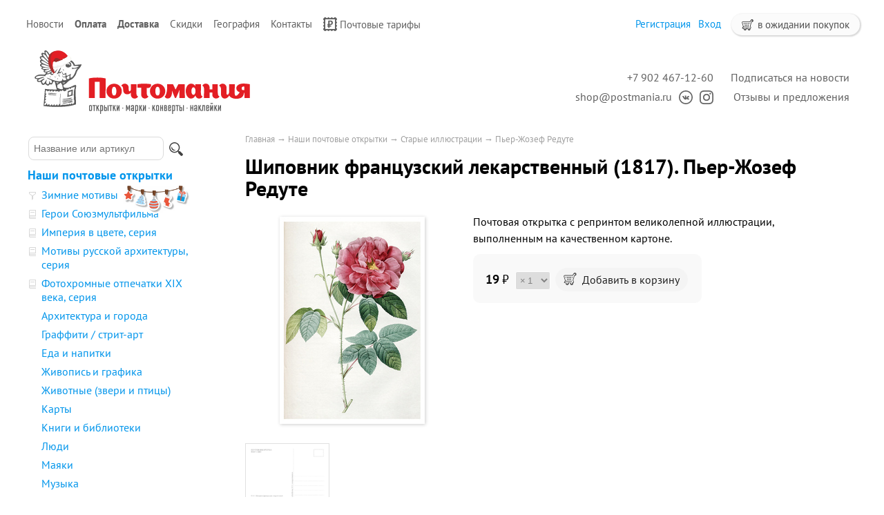

--- FILE ---
content_type: text/html; charset=UTF-8
request_url: https://postmania.ru/products/0141-shipovnik-frantsuzskij-lekarstvennyj
body_size: 8852
content:
<!DOCTYPE html>
<html>
<head>
	<base href="https://postmania.ru"/>
	<title>Шиповник французский лекарственный (1817). Пьер-Жозеф Редуте - купить почтовую открытку</title>

		    <meta property="og:image" content="https://postmania.ru//files/products/0141-a-n.800x600.jpg"/>
		<meta http-equiv="Content-Type" content="text/html; charset=UTF-8" />
	<meta name="description" content="Почтовая открытка с репринтом иллюстрации Пьер-Жозеф Редуте &quot;Шиповник французский лекарственный&quot;" />
	<meta name="keywords"    content="Шиповник французский лекарственный (1817). Пьер-Жозеф Редуте, Живопись, Цветы, Репродукция, Репринт, Картина, Искусство, Почта, Почтовая открытка, Почтовая карточка, Почтомания, Посткроссинг, Postcrossing" />
	<meta name="viewport" content="width=1024"/>
	<meta name='yandex-verification' content='55d0c36f5b760e9e' />
	<meta name="google-site-verification" content="XPg4M_eEFQYsaKCHmzJdsTRL-sBlR94VjOQB2_zFQt8" />
	<meta name="google-translate-customization" content="a029f8f2953851f3-01a7fefe7c0d3cbe-gb344f2f70c7111f9-c" />
	<meta name=viewport content="width=device-width, initial-scale=1">

	<link href="/design/default/images/favicon.ico" rel="icon"          type="image/x-icon"/>
	<link href="/design/default/images/favicon.ico" rel="shortcut icon" type="image/x-icon"/>
	<link rel="apple-touch-icon-precomposed" href="/design/default/images/apple-touch-icon-precomposed.png" />

		<link href='/design/default/css/gfonts.css?v=2' rel='stylesheet' type='text/css'>
	<link href="/design/default/css/style_responsive.css?v=299" rel="stylesheet" type="text/css" media="screen"/>

	<link rel="stylesheet" href="/js/pushy/pushy.css?version=8" type="text/css" media="screen"/>
	<link rel="stylesheet" href="/js/tipadmtool/css/admintooltip.css" type="text/css" />
	<link rel="stylesheet" href="/js/tooltipster/tooltipster.css?v=5" type="text/css"  />
	<link rel="stylesheet" href="/js/fancybox/jquery.fancybox-1.3.4.css?version=2" type="text/css" media="screen" />
	<link rel="stylesheet" href="/js/owl_carousel/assets/owl.carousel.min.css">
	<link rel="stylesheet" href="/js/owl_carousel/assets/owl.theme.default.min.css">
	<link rel="stylesheet" href="/js/likely/likely.css">

	<script src="/js/jquery/jquery.js"  type="text/javascript"></script>
			<script src="/js/tooltipster/jquery.tooltipster.min.js" type="text/javascript"></script>
	<script type="text/javascript" src="/js/fancybox/jquery.fancybox-1.3.4.pack.js"></script>
	<script src="/design/default/js/jquery-ui.min.js"></script>
	<script src="/design/default/js/ajax_cart.js?v=19"></script>
		
	<script src="/js/autocomplete/jquery.autocomplete-min.js" type="text/javascript"></script>
	<style>
	.autocomplete-w1 { position:absolute; top:0px; left:0px; margin:6px 0 0 6px; /* IE6 fix: */ _background:none; _margin:1px 0 0 0; }
	.autocomplete { border:1px solid #999; background:#FFF; cursor:default; text-align:left; overflow-x:auto;  overflow-y: auto; margin:-6px 6px 6px -6px; /* IE6 specific: */ _height:350px;  _margin:0; _overflow-x:hidden; }
	.autocomplete .selected { background:#F0F0F0; }
	.autocomplete div { padding:2px 5px; white-space:nowrap; }
	.autocomplete strong { font-weight:normal; color:#3399FF; }
	</style>	
	<script>
	$(function() {
		$(document).ready(function() {
			$('.ttip').tooltipster({
				fixedWidth: 209,
				offsetX: 25
			});
		});

		//  Автозаполнитель поиска
		$(".input_search").autocomplete({
			serviceUrl:'/ajax/search_products.php',
			minChars:1,
			noCache: false, 
			onSelect:
				function(value, data){
					 $(".input_search").closest('form').submit();
				},
			fnFormatResult:
				function(value, data, currentValue){
					var reEscape = new RegExp('(\\' + ['/', '.', '*', '+', '?', '|', '(', ')', '[', ']', '{', '}', '\\'].join('|\\') + ')', 'g');
					var pattern = '(' + currentValue.replace(reEscape, '\\$1') + ')';
	  				return (data.image?"<img align=absmiddle src='"+data.image+"'> ":'') + value.replace(new RegExp(pattern, 'gi'), '<strong>$1<\/strong>');
				}	
		});
	});
	</script>
	<script type="text/javascript">
		//<![CDATA[
		;(function(){if(window.mg_inited)return;window.mg_inited=true;var a=document.createElement("script");a.type="text/javascript";var b=""; if(typeof this.href!="undefined"){b=this.href.toString().toLowerCase()}else{b=document.location.toString().toLowerCase()}; a.async=true;a.src="https://mailganer.com/jsapi/sid/81df559b-25fb-4bde-abb1-e1311b4c9ce8?ref="+document.referrer+"&url="+b+"&nc="+Math.random(); var s=document.getElementsByTagName("script")[0];s.parentNode.insertBefore(a,s)})();
		//]]>
	</script>
	
		
			
</head>

<body>
		<div id="top_background">
	<div id="top">
				<ul id="menu">
																										<li >
										<a data-page="4" href="blog">Новости</a>
									</li>
																			<li >
										<b>
										<a data-page="19" href="pay">Оплата</a>
										</b>
									</li>
																																																																										<li >
										<b>
										<a data-page="3" href="delivery">Доставка</a>
										</b>
									</li>
																			<li >
										<a data-page="20" href="discount">Скидки</a>
									</li>
																																									<li >
										<a data-page="18" href="maps">География</a>
									</li>
																			<li >
										<a data-page="6" href="contact">Контакты</a>
									</li>
																														<li >
										<a data-page="22" href="post-tariffs"><img class="pay_icon" style="margin-right: 4px; height:20px; width: auto;" src="/design/default/images/icons/svg/post_mark.svg">Почтовые тарифы</a>
									</li>
									</ul>
				<div id="cart_group">
				<div id="cart_informer">
							<img src="/design/default/images/cart_light.svg" class="cart_icon_small"> в ожидании покупок
		</div>
		<div id="cart_place" style="float:right; display: none;"></div>
		
				<div id="account">
							<a id="register" href="user/register">Регистрация</a>
				<a id="login" href="user/login">Вход</a>
					</div>
		</div>
		
	</div>
	</div>
	
		<div id="header">

		<div id="logo">
			<a href="/">				
			<img id="logo_img" src="/design/default/images/logo_site_ny.svg" title="Почтомания, магазин почтовых открыток" alt="Почтомания, магазин почтовых открыток"/>
			</a>
		</div>	

		<div id="contact">
			<div id="address2">
				<a class="header_link mg-popup-click">Подписаться на новости</a>
                <br><a href="https://postmania.userecho.com/" class="header_link">Отзывы и предложения</a></div>
		
			<div id="address"><a class="header_link" href="tel:+79024671260">+7 902 467-12-60</a><br><a class="header_link" href="mailto:shop@postmania.ru">shop@postmania.ru</a><a href="http://vk.com/postmania" title="Почтомания во ВКонтакте"><img class="social_icon" src="design/default/images/icons/svg/icon-vk.svg"></a><a href="http://instagam.com/postmania.ru" title="Почтомания в Instagram"><img class="social_icon" src="design/default/images/icons/svg/icon-inst.svg"></a></div></div>
	</div>

	

		<div id="main">

		<div id="left" class="pushy pushy-left" >
						<div id="search">
				<form action="products">
					<input class="input_search" type="text" name="keyword" value="" placeholder="Название или артикул"/>
					<input class="button_search" value="" type="submit" />
				</form>
			</div>
			
			
						<div id="catalog_menu">
					
						
			
						<ul>
																<li style="margin-top: 15px;">
												<a class="" href="catalog/cards" data-category="6" style="font-weight:bold">Наши почтовые открытки</a>
                        																		
						
						<ul>
																<li >
						<img class="cat_icon" src="files/categories/icon_series_filter.png" alt="Зимние мотивы" 
													title="Подборка от Почтомании"
						>						<a class="" href="catalog/zima" data-category="29">Зимние мотивы</a>
                        <a class="underline" href="catalog/zima"><img src="design/default/images/winter.svg" style="margin-left: 7px; margin-top: -3px; position: absolute;"></a> 																		
						
						
					</li>
																				<li >
						<img class="cat_icon" src="files/categories/icon_series_pack.png" alt="Герои Союзмультфильма" 
													title="Тематическая серия открыток"
						>						<a class="" href="catalog/souzmultfilm" data-category="27">Герои Союзмультфильма</a>
                        																		
						
						
					</li>
																				<li >
						<img class="cat_icon" src="files/categories/icon_series_pack.png" alt="Империя в цвете, серия" 
													title="Тематическая серия открыток"
						>						<a class="" href="catalog/empire" data-category="8">Империя в цвете, серия</a>
                        																		
						
						
					</li>
																				<li >
						<img class="cat_icon" src="files/categories/icon_series_pack.png" alt="Мотивы русской архитектуры, серия" 
													title="Тематическая серия открыток"
						>						<a class="" href="catalog/motifs" data-category="16">Мотивы русской архитектуры, серия</a>
                        																		
						
						
					</li>
																				<li >
						<img class="cat_icon" src="files/categories/icon_series_pack.png" alt="Фотохромные отпечатки XIX века, серия" 
													title="Тематическая серия открыток"
						>						<a class="" href="catalog/photochrom" data-category="22">Фотохромные отпечатки XIX века, серия</a>
                        																		
						
						
					</li>
																				<li >
												<a class="" href="catalog/architecture" data-category="7">Архитектура и города</a>
                        																		
						
						
					</li>
																				<li >
												<a class="" href="catalog/street-art" data-category="53">Граффити / стрит-арт</a>
                        																		
						
						
					</li>
																				<li >
												<a class="" href="catalog/food-and-drink" data-category="13">Еда и напитки</a>
                        																		
						
						
					</li>
																				<li >
												<a class="" href="catalog/painting" data-category="23">Живопись и графика</a>
                        																		
						
						
					</li>
																				<li >
												<a class="" href="catalog/animals" data-category="14">Животные (звери и птицы)</a>
                        																		
						
						
					</li>
																				<li >
												<a class="" href="catalog/maps" data-category="12">Карты</a>
                        																		
						
						
					</li>
																				<li >
												<a class="" href="catalog/books" data-category="11">Книги и библиотеки</a>
                        																		
						
						
					</li>
																				<li >
												<a class="" href="catalog/people" data-category="17">Люди</a>
                        																		
						
						
					</li>
																				<li >
												<a class="" href="catalog/lighthouse" data-category="39">Маяки</a>
                        																		
						
						
					</li>
																				<li >
												<a class="" href="catalog/music" data-category="33">Музыка</a>
                        																		
						
						
					</li>
																				<li >
												<a class="" href="catalog/drawings" data-category="24">Рисунки</a>
                        																		
						
						
					</li>
																				<li >
												<a class="" href="catalog/rus_goroda" data-category="37">Россия, города</a>
                        																		
						
						
					</li>
																				<li >
												<a class="" href="catalog/rus_natural" data-category="28">Россия, природа</a>
                        																		
						
						
					</li>
																				<li >
												<a class="" href="catalog/sport" data-category="18">Спорт</a>
                        																		
						
						
					</li>
																				<li >
												<a class=" selected" href="catalog/illustration" data-category="32">Старые иллюстрации</a>
                        																		
						
						
					</li>
																				<li >
												<a class="" href="catalog/transport" data-category="10">Транспорт</a>
                        																		
						
						
					</li>
																				<li >
												<a class="" href="catalog/nature" data-category="9">Цветы и растения</a>
                        																		
						
						
					</li>
																				<li >
												<a class="" href="catalog/other" data-category="15">Про всё на свете (разное)</a>
                        																		
						
						
					</li>
																				<li >
						<img class="cat_icon" src="files/categories/icon_series_filter.png" alt="Матовые открытки" 
													title="Подборка от Почтомании"
						>						<a class="" href="catalog/matt" data-category="36">Матовые открытки</a>
                        																		
						
						
					</li>
																				<li >
						<img class="cat_icon" src="files/categories/icon_series_filter.png" alt="Весеннее настроение" 
													title="Подборка от Почтомании"
						>						<a class="" href="catalog/vesna" data-category="30">Весеннее настроение</a>
                        																		
						
						
					</li>
																				<li >
						<img class="cat_icon" src="files/categories/icon_series_filter.png" alt="Осенняя подборка" 
													title="Подборка от Почтомании"
						>						<a class="" href="catalog/osen" data-category="34">Осенняя подборка</a>
                        																		
						
						
					</li>
										</ul>
						
					</li>
																				<li >
												<a class="" href="catalog/publishing" data-category="35" style="font-weight:bold">Почтовые открытки разных издательств</a>
                        																		
						
						<ul>
																<li >
												<a class="" href="catalog/pb_artistina" data-category="40">«ART Истина»</a>
                        																		
						
						
					</li>
																				<li >
												<a class="" href="catalog/schaste" data-category="48">«Дарите Счастье»</a>
                        																		
						
						
					</li>
																				<li >
												<a class="" href="catalog/ru-cities" data-category="47">Города России</a>
                        																		
						
						
					</li>
																				<li >
												<a class="" href="catalog/biathlon" data-category="52">Звезды мирового биатлона</a>
                        																		
						
						
					</li>
																				<li >
												<a class="" href="catalog/pb_misc" data-category="43">Кино и мультфильмы</a>
                        																		
						
						
					</li>
																					</ul>
						
					</li>
																				<li >
												<a class="" href="catalog/stamps" data-category="19" style="font-weight:bold">Почтовые марки</a>
                        																		
						
						
					</li>
																				<li >
												<a class="" href="catalog/sets" data-category="21" style="font-weight:bold">Наборы почтовых открыток</a>
                        																		
						
						
					</li>
																				<li >
												<a class="" href="catalog/everyday" data-category="49" style="font-weight:bold">Открытки на каждый день</a>
                        																		
						
						<ul>
																<li >
												<a class="" href="catalog/singleside" data-category="50">Одинарные открытки</a>
                        																		
						
						
					</li>
																				<li >
												<a class="" href="catalog/doubleside" data-category="51">Двойные открытки</a>
                        																		
						
						
					</li>
										</ul>
						
					</li>
																				<li >
												<a class="" href="catalog/stickers" data-category="31" style="font-weight:bold">Наклейки для посткроссинга</a>
                        																		
						
						<ul>
																<li >
												<a class="" href="catalog/stickers-pc-paravion" data-category="58">Авиа / Par Avion / Priority</a>
                        																		
						
						
					</li>
																				<li >
												<a class="" href="catalog/stickers-pc-weather" data-category="60">Дата и погода</a>
                        																		
						
						
					</li>
																				<li >
												<a class="" href="catalog/stickers-pc-id" data-category="61">Декор для ID открытки</a>
                        																		
						
						
					</li>
																				<li >
												<a class="" href="catalog/stickers-pc-wishes" data-category="63">Пожелания и приветствия</a>
                        																		
						
						
					</li>
																				<li >
												<a class="" href="catalog/stickers-pc-russia" data-category="57">Россия</a>
                        																		
						
						
					</li>
																				<li >
												<a class="" href="catalog/stickers-pc-thank" data-category="56">Спасибо Почтальон</a>
                        																		
						
						
					</li>
																				<li >
												<a class="" href="catalog/stickers-pc-flags" data-category="55">Флаги</a>
                        																		
						
						
					</li>
																				<li >
												<a class="" href="catalog/stickers-pc-love" data-category="59">Я люблю Посткроссинг / I Love Postcrossing</a>
                        																		
						
						
					</li>
																				<li >
												<a class="" href="catalog/stickers-pc-other" data-category="62">Разное</a>
                        																		
						
						
					</li>
										</ul>
						
					</li>
																				<li >
												<a class="" href="catalog/pm_stickers" data-category="54" style="font-weight:bold">Наклейки декоративные</a>
                        																		
						
						<ul>
																<li >
												<a class="" href="catalog/pm_stickers-winter" data-category="64">Зима и Новый год</a>
                        																		
						
						
					</li>
																				<li >
												<a class="" href="catalog/pm_stickers-summer" data-category="65">Весна и лето</a>
                        																		
						
						
					</li>
																				<li >
												<a class="" href="catalog/pm_stickers-autumn" data-category="66">Осень</a>
                        																		
						
						
					</li>
																				<li >
												<a class="" href="catalog/pm_stickers-borders" data-category="75">Бордюры и виньетки</a>
                        																		
						
						
					</li>
																				<li >
												<a class="" href="catalog/pm_stickers-foods" data-category="67">Еда и напитки</a>
                        																		
						
						
					</li>
																				<li >
												<a class="" href="catalog/pm_stickers-animals" data-category="72">Звери, птицы и персонажи</a>
                        																		
						
						
					</li>
																				<li >
												<a class="" href="catalog/pm_stickers-films" data-category="68">Кино и сериалы</a>
                        																		
						
						
					</li>
																				<li >
												<a class="" href="catalog/pm_stickers-post" data-category="74">Почта и почтовые атрибуты</a>
                        																		
						
						
					</li>
																				<li >
												<a class="" href="catalog/pm_stickers-holiday" data-category="73">Праздники и даты</a>
                        																		
						
						
					</li>
																				<li >
												<a class="" href="catalog/pm_stickers-russia" data-category="76">Россия</a>
                        																		
						
						
					</li>
																				<li >
												<a class="" href="catalog/pm_stickers-stamps" data-category="71">С марочной зубцовкой</a>
                        																		
						
						
					</li>
																				<li >
												<a class="" href="catalog/pm_stickers-transport" data-category="69">Транспорт</a>
                        																		
						
						
					</li>
																				<li >
												<a class="" href="catalog/pm_stickers-nature" data-category="70">Цветы и растения</a>
                        																		
						
						
					</li>
																				<li >
												<a class="" href="catalog/pm_stickers-other" data-category="77">Разное</a>
                        																		
						
						
					</li>
										</ul>
						
					</li>
																				<li >
												<a class="" href="catalog/stickers-all" data-category="45" style="font-weight:bold">Наклейки разных издательств</a>
                        																		
						
						<ul>
																<li >
												<a class="" href="catalog/decorstamps" data-category="42">Декоративные марки (без клея)</a>
                        																		
						
						
					</li>
																				<li >
												<a class="" href="catalog/stickers-mix" data-category="44">Наклейки</a>
                        																		
						
						
					</li>
										</ul>
						
					</li>
																				<li >
												<a class="" href="catalog/envelope" data-category="38" style="font-weight:bold">Конверты</a>
                        																		
						
						
					</li>
																				<li >
												<a class="" href="catalog/gift" data-category="20" style="font-weight:bold">Подарки</a>
                        																		
						
						
					</li>
																				<li >
												<a class="" href="catalog/new-year" data-category="46" style="font-weight:bold">Всё к Новому году</a>
                        																		
						
						
					</li>
																				<li >
												<a class="" href="catalog/archive" data-category="26">Архив Почтомании</a>
                        																		
						
						<ul>
																	</ul>
						
					</li>
										</ul>
						
			</div>

						
												
			
												
			
						
									
														</div>	

				<div id="content"  class="content_padding" >
								<div class="site-overlay"></div>

				                				    <div class="pushy-menu-btn">&#9776; Каталог и поиск</div>
                			
<div id="path">
	<a href="./">Главная</a>
		→ <a href="catalog/cards">Наши почтовые открытки</a>
		→ <a href="catalog/illustration">Старые иллюстрации</a>
			→ <a href="catalog/illustration/pierre-joseph-redoute">Пьер-Жозеф Редуте</a>
		</div>

<h1 data-product="192">Шиповник французский лекарственный (1817). Пьер-Жозеф Редуте</h1>

<div class="product">

			<div class="image">
		<a href="/files/products/0141-a-n.800x600w.jpg" class="zoom" data-rel="group"><img style="box-shadow: 1px 1px 5px 0px rgba(0, 0, 0, 0.2);" src="/files/products/0141-a-n.300x300.jpg" alt="Шиповник французский лекарственный (1817). Пьер-Жозеф Редуте. Почтовая открытка" /></a>
	</div>
		
		<div class="description">
	
		<p><span>Почтовая открытка <span>с репринтом великолепной иллюстрации, выполненным&nbsp;</span>на качественном картоне.</span></p>
		
				        <div class="one_page_variants">
		<form class="variants" action="/cart" style="margin-top:10px">
            
            <input id="variants_204" name="variant" value="204" type="radio" class="variant_radiobutton" checked style="display:none;"/>

			<span style="margin-right:20px">					<span class="price ">19<span class="currency">&thinsp;₽</span></span></span>

            <select name="amounts" >
                                <option value="1" selected>&times;&thinsp;1</option>
                                <option value="2" >&times;&thinsp;2</option>
                                <option value="3" >&times;&thinsp;3</option>
                                <option value="4" >&times;&thinsp;4</option>
                                <option value="5" >&times;&thinsp;5</option>
                                <option value="6" >&times;&thinsp;6</option>
                                <option value="7" >&times;&thinsp;7</option>
                                <option value="8" >&times;&thinsp;8</option>
                                <option value="9" >&times;&thinsp;9</option>
                                <option value="10" >&times;&thinsp;10</option>
                                <option value="11" >&times;&thinsp;11</option>
                                <option value="12" >&times;&thinsp;12</option>
                                <option value="13" >&times;&thinsp;13</option>
                                <option value="14" >&times;&thinsp;14</option>
                                <option value="15" >&times;&thinsp;15</option>
                                <option value="16" >&times;&thinsp;16</option>
                                <option value="17" >&times;&thinsp;17</option>
                                <option value="18" >&times;&thinsp;18</option>
                                <option value="19" >&times;&thinsp;19</option>
                                <option value="20" >&times;&thinsp;20</option>
                                <option value="21" >&times;&thinsp;21</option>
                                <option value="22" >&times;&thinsp;22</option>
                                <option value="23" >&times;&thinsp;23</option>
                                <option value="24" >&times;&thinsp;24</option>
                                <option value="25" >&times;&thinsp;25</option>
                                <option value="26" >&times;&thinsp;26</option>
                                <option value="27" >&times;&thinsp;27</option>
                                <option value="28" >&times;&thinsp;28</option>
                                <option value="29" >&times;&thinsp;29</option>
                                <option value="30" >&times;&thinsp;30</option>
                                <option value="31" >&times;&thinsp;31</option>
                                <option value="32" >&times;&thinsp;32</option>
                                <option value="33" >&times;&thinsp;33</option>
                                <option value="34" >&times;&thinsp;34</option>
                                <option value="35" >&times;&thinsp;35</option>
                                <option value="36" >&times;&thinsp;36</option>
                                <option value="37" >&times;&thinsp;37</option>
                                <option value="38" >&times;&thinsp;38</option>
                                <option value="39" >&times;&thinsp;39</option>
                                <option value="40" >&times;&thinsp;40</option>
                                <option value="41" >&times;&thinsp;41</option>
                                <option value="42" >&times;&thinsp;42</option>
                                <option value="43" >&times;&thinsp;43</option>
                                <option value="44" >&times;&thinsp;44</option>
                                <option value="45" >&times;&thinsp;45</option>
                                <option value="46" >&times;&thinsp;46</option>
                                <option value="47" >&times;&thinsp;47</option>
                                <option value="48" >&times;&thinsp;48</option>
                                <option value="49" >&times;&thinsp;49</option>
                                <option value="50" >&times;&thinsp;50</option>
                            </select><span class="unit">шт</span>
			
			<span class="btn_add_next" style="display:none">
				<button type="submit" class="button button_right button_round" title="Добавить в корзину">+</button>
				<span class="in_cart_block" title="Уже в корзине">
					<img src="/design/default/images/cart_light.svg" class="cart_icon_large">
					<span style="color:gray">&times;</span>
					<span class="in_cart">0</span>
				</span>
			</span>

			<button type="submit" class="button button_right button_narrow button_wide nobold btn_add_fst" title="Добавить в корзину" ><img src="/design/default/images/cart_light.svg" class="cart_icon_large">&nbsp;&nbsp;Добавить в корзину</button>
			
		</form>
		<form class="variants_minus" action="/cart" style="display:none">
			<input name="variant" value="204" type="hidden"/>
			<input name="amount" type="hidden" value="-1">
			<button class="button button_right button_round">&minus;</button>
		</form>
        </div>
						
	</div>

				<div class="images">
							<a href="/files/products/0141-b.800x600w.png" class="zoom" data-rel="group"><img src="/files/products/0141-b.110x110.png" alt="Шиповник французский лекарственный (1817). Пьер-Жозеф Редуте" /></a>
			</div>
				<div id="social">
	<table>		
		<tr valign="top">
			<td style="padding-left:4px">				
				<div class="likely likely_visible likely_ready" >
				  <div class="twitter"></div>
				  <div class="facebook">Поделиться</div>
				  <div class="vkontakte">Поделиться</div>
				  <div class="pinterest" data-media="https://postmania.ru/files/products/0141-a-n.800x600w.jpg">Запинить</div>
				  <div class="telegram"></div>
				  <div class="odnoklassniki"></div>		  
				</div>
			</td>
		</tr>
	</table>
	
	<script src="/js/likely/likely.js"></script>
	
	</div>
				<h2>Характеристики</h2>
	<ul class="features">
		<li>
		<label>Артикул</label>
		<span>0141</span>
	</li>
			<li>
		<label>Формат</label>
		<span>≈А6 (147 х 103 мм)</span>
	</li>
		<li>
		<label>Материал</label>
		<span>270 гр/м², белоснежный картон с шероховатым оборотом</span>
	</li>
		<li>
		<label>Способ печати</label>
		<span>высококачественный офсет</span>
	</li>
		<li>
		<label>Покрытие</label>
		<span>матовая ламинация лицевой стороны</span>
	</li>
		</ul>
		
		<div id="back_forward">
							<a class="next_page_link underline" href="products/0142-shipovnik-frantsuzskij-pestryj">Шиповник французский пестрый (1817). Пьер-Жозеф Редуте</a>&nbsp;→
			</div>
	
</div>

<h2>Так же советуем посмотреть</h2>
<ul class="tiny_products">
		    <li class="product">

                        <div class="image">
            <div class="image_wrap">
                <a href="/files/products/pm-0040-00.800x600w.png" class="zoom" data-rel="group" title=""><img src="/files/products/pm-0040-00.275x250.png" alt=""/>
                    <div class="products_img_overlay">
                                            </div>
                </a>
            </div>
        </div>
                
        <div class="product_info">
                        <h3 class=""><a title="" data-product="1783" href="products/pm-0040-rozy">Розы. 15 декоративных марок</a></h3>
            
            
            <div class="price_label">
                                <span class="price " >53<span class="currency">&thinsp;₽</span></span>
            </div>

                        <div class="add_remove">
                <form class="variants" action="/cart">
                                        <input id="variants_1802" name="variant" value="1802" type="radio" class="variant_radiobutton" checked style="display:none;"/>

                    <select name="amounts" >
                                                <option value="1" selected>&times;&thinsp;1</option>
                                                <option value="2" >&times;&thinsp;2</option>
                                                <option value="3" >&times;&thinsp;3</option>
                                                <option value="4" >&times;&thinsp;4</option>
                                                <option value="5" >&times;&thinsp;5</option>
                                                <option value="6" >&times;&thinsp;6</option>
                                                <option value="7" >&times;&thinsp;7</option>
                                                <option value="8" >&times;&thinsp;8</option>
                                                <option value="9" >&times;&thinsp;9</option>
                                                <option value="10" >&times;&thinsp;10</option>
                                                <option value="11" >&times;&thinsp;11</option>
                                                <option value="12" >&times;&thinsp;12</option>
                                                <option value="13" >&times;&thinsp;13</option>
                                                <option value="14" >&times;&thinsp;14</option>
                                                <option value="15" >&times;&thinsp;15</option>
                                                <option value="16" >&times;&thinsp;16</option>
                                                <option value="17" >&times;&thinsp;17</option>
                                                <option value="18" >&times;&thinsp;18</option>
                                                <option value="19" >&times;&thinsp;19</option>
                                                <option value="20" >&times;&thinsp;20</option>
                                                <option value="21" >&times;&thinsp;21</option>
                                                <option value="22" >&times;&thinsp;22</option>
                                                <option value="23" >&times;&thinsp;23</option>
                                                <option value="24" >&times;&thinsp;24</option>
                                                <option value="25" >&times;&thinsp;25</option>
                                                <option value="26" >&times;&thinsp;26</option>
                                                <option value="27" >&times;&thinsp;27</option>
                                                <option value="28" >&times;&thinsp;28</option>
                                                <option value="29" >&times;&thinsp;29</option>
                                                <option value="30" >&times;&thinsp;30</option>
                                                <option value="31" >&times;&thinsp;31</option>
                                                <option value="32" >&times;&thinsp;32</option>
                                                <option value="33" >&times;&thinsp;33</option>
                                                <option value="34" >&times;&thinsp;34</option>
                                                <option value="35" >&times;&thinsp;35</option>
                                                <option value="36" >&times;&thinsp;36</option>
                                                <option value="37" >&times;&thinsp;37</option>
                                                <option value="38" >&times;&thinsp;38</option>
                                                <option value="39" >&times;&thinsp;39</option>
                                                <option value="40" >&times;&thinsp;40</option>
                                                <option value="41" >&times;&thinsp;41</option>
                                                <option value="42" >&times;&thinsp;42</option>
                                                <option value="43" >&times;&thinsp;43</option>
                                                <option value="44" >&times;&thinsp;44</option>
                                                <option value="45" >&times;&thinsp;45</option>
                                                <option value="46" >&times;&thinsp;46</option>
                                                <option value="47" >&times;&thinsp;47</option>
                                                <option value="48" >&times;&thinsp;48</option>
                                                <option value="49" >&times;&thinsp;49</option>
                                                <option value="50" >&times;&thinsp;50</option>
                                            </select><span class="unit">шт</span>

                    <span class="btn_add_next" style="display:none">
					<button type="submit" class="button button_right button_round" title="Добавить в корзину">+</button>
					<span class="in_cart_block" title="Уже в корзине">
						<img src="/design/default/images/cart_light.svg" class="cart_icon_large">
						<span style="color:gray">&times;</span>
						<span class="in_cart"></span>
					</span>
				</span>

                    <button type="submit" class="button button_right button_narrow button_wide nobold btn_add_fst" title="Добавить в корзину" ><img src="/design/default/images/cart_light.svg" class="cart_icon_large"&nbsp;Добавить в корзину</button>

                </form>

                <form class="variants_minus" action="/cart" style="display:none">
                    <input name="variant" value="1802" type="hidden"/>
                    <input name="amount" type="hidden" value="-1">
                    <button class="button button_right button_round">&minus;</button>
                </form>
            </div>
                        
        </div>

    </li>
		</ul>

<div id="comments">

	<h2>Комментарии</h2>
	
		<p>
		Оставьте первым комментарий к этому товару.
	</p>
		
		<h2>Написать комментарий</h2>
	<form class="form-comment protect" method="post">
		
		<label for="comment_name">Имя</label>
		<input class="input_name" type="text" id="comment_name" name="bmFtZQ==" value="" required />
		<label for="comment_name">Текст комментария</label>
		<textarea class="comment_textarea" id="comment_text" name="dGV4dA==" required></textarea>
		<input class="button" type="submit" name="Y29tbWVudA==" value="Отправить" />
	</form>
		<script type="text/javascript" src="/design/default/js/interface.js?v6"></script>
</div>


<script type="application/ld+json">
{
  "@context": "http://schema.org/",
  "@type": "Product",
  "name": "Шиповник французский лекарственный (1817). Пьер-Жозеф Редуте",
  "image": "/files/products/0141-a-n.800x600w.jpg",
  "description": "Почтовая открытка с репринтом иллюстрации Пьер-Жозеф Редуте "Шиповник французский лекарственный"",
  "mpn": "0141",
    "offers": {
    "@type": "Offer",
    "priceCurrency": "RUB", 
    "price": "19.00",
    "priceValidUntil": "2026-01-20",
    "itemCondition": "http://schema.org/NewCondition",
    "availability": "http://schema.org/InStock",
    "seller": {
      "@type": "Organization",
      "name": "Почтомания, магазин почтовых открыток"
    }
  }
}
</script>

<script>
$(function() {
	// Раскраска строк характеристик
	//$(".features li:even").addClass('even');

	// Зум картинок
	$("a.zoom").fancybox({ 'hideOnContentClick' : true });
});
</script>
<script type="text/javascript">
	VK.Widgets.Like("vk_like", {type: "mini", height: 20, text: "Почтовая открытка из магазина «Почтомания»", pageImage: "/files/products/0141-a-n.800x600w.jpg"});
</script>


		</div>
					            			    <div class="pushy-menu-btn">&#9776; Каталог и поиск</div>
            	</div>
		
		<div id="footer">		
		<div id="pay_line">	
		
			<a href="/pay#card"><img class="pay_system" src="design/default/images/pay_icon/cards.svg" height="16"/></a>&nbsp;&nbsp;
			<a style="display: none" href="/pay#paypal"><img class="pay_system" src="design/default/images/pay_icon/paypal.svg" height="20"  /></a>&nbsp;&nbsp;
			<a href="/pay#sb"><img class="pay_system" src="design/default/images/pay_icon/sberbank.svg" height="20" /></a>&nbsp;&nbsp;
			<a href="/pay#yandex"><img class="pay_system" src="design/default/images/pay_icon/iomoney.svg" height="20"></a>&nbsp;&nbsp;
			<!-- <a href="/pay#qiwi"><img class="pay_system" src="design/default/images/pay_icon/qiwi.svg" height="26"  /></a>&nbsp;&nbsp;
			<a href="/pay#webmoney"><img class="pay_system" src="design/default/images/pay_icon/webmoney.svg" height="31" /></a>&nbsp;&nbsp; -->
		
		</div>
		<div style="float:left; text-align:left;" id="copyright">© 2012—2024. Почтомания, магазин почтовых открыток
            		</div>
		<!-- <div style="float:right; margin:5px;">
			<a href="//clck.yandex.ru/redir/dtype=stred/pid=47/cid=2508/*http://market.yandex.ru/shop/124166/reviews" title="Посмотрите отзывы о «Почтомании» на Яндекс.Маркете, или сами поделитесь своим мнением о нас."><img src="//clck.yandex.ru/redir/dtype=stred/pid=47/cid=2505/*https://grade.market.yandex.ru/?id=124166&action=image&size=0" border="0" width="88" height="31" alt="Читайте отзывы покупателей и оценивайте качество магазина на Яндекс.Маркете" /></a>
		</div> -->
	</div>
	<br />		
		
        		        


		<script type="text/javascript" >
		   (function(m,e,t,r,i,k,a){m[i]=m[i]||function(){(m[i].a=m[i].a||[]).push(arguments)};
		   m[i].l=1*new Date();k=e.createElement(t),a=e.getElementsByTagName(t)[0],k.async=1,k.src=r,a.parentNode.insertBefore(k,a)})
		   (window, document, "script", "https://mc.yandex.ru/metrika/tag.js", "ym");

		   ym(16941406, "init", {
		        clickmap:true,
		        trackLinks:true, 
		        accurateTrackBounce:true,
		        webvisor:true
		   });
		</script>
		<noscript><div><img src="https://mc.yandex.ru/watch/16941406" style="position:absolute; left:-9999px;" alt="" /></div></noscript>
		
		        
	
		<script type="text/javascript" src="//static1.mailerlite.com/js/w/button.js?v18"></script>
		<script type="text/javascript" src="/js/pushy/pushy.js"></script>		
	
	</body>
</html>
<!--
1 042 792
0.0149369
-->

--- FILE ---
content_type: image/svg+xml
request_url: https://postmania.ru/design/default/images/winter.svg
body_size: 283571
content:
<?xml version="1.0" encoding="UTF-8"?>
<!DOCTYPE svg PUBLIC "-//W3C//DTD SVG 1.1//EN" "http://www.w3.org/Graphics/SVG/1.1/DTD/svg11.dtd">
<!-- Creator: CorelDRAW 2018 (64-Bit) -->
<svg xmlns="http://www.w3.org/2000/svg" xml:space="preserve" width="97px" height="40px" version="1.1" style="shape-rendering:geometricPrecision; text-rendering:geometricPrecision; image-rendering:optimizeQuality; fill-rule:evenodd; clip-rule:evenodd"
viewBox="0 0 31.56 12.97"
 xmlns:xlink="http://www.w3.org/1999/xlink">
 <defs>
  <style type="text/css">
   <![CDATA[
    .str0 {stroke:#673A1F;stroke-width:0.3;stroke-miterlimit:22.9256}
    .fil0 {fill:none}
    .fil4 {fill:#A2D9F7;fill-rule:nonzero}
    .fil3 {fill:#00A0E3;fill-rule:nonzero}
    .fil1 {fill:#673A1F;fill-rule:nonzero}
    .fil9 {fill:#794628;fill-rule:nonzero}
    .fil8 {fill:#A5A8AA;fill-rule:nonzero}
    .fil7 {fill:#BABCBF;fill-rule:nonzero}
    .fil5 {fill:#E9563B;fill-rule:nonzero}
    .fil6 {fill:#F2EFEF;fill-rule:nonzero}
    .fil2 {fill:white;fill-rule:nonzero}
   ]]>
  </style>
    <clipPath id="id0">
     <rect x="2.05" width="26.38" height="6.05"/>
    </clipPath>
    <clipPath id="id1">
     <rect x="24.96" y="1.79" width="6.6" height="7.43"/>
    </clipPath>
    <clipPath id="id2">
     <rect x="18.4" y="3.73" width="6.13" height="7.97"/>
    </clipPath>
    <clipPath id="id3">
     <rect x="11.72" y="4.29" width="6.89" height="8.68"/>
    </clipPath>
    <clipPath id="id4">
     <rect x="5.47" y="3.61" width="6.68" height="7.01"/>
    </clipPath>
    <clipPath id="id5">
     <rect y="2.04" width="6.39" height="6.18"/>
    </clipPath>
    <clipPath id="id6">
     <rect x="2.59" width="26.75" height="6.05"/>
    </clipPath>
 </defs>
 <g id="Слой_x0020_1">
  <metadata id="CorelCorpID_0Corel-Layer"/>
  <path class="fil0 str0" d="M27.41 0.61c-4.3,2.75 -18.87,3.6 -24.29,0.12"/>
  <g id="_2958859268784">
   <g style="clip-path:url(#id0)">
    <image x="2.05" y="0" width="26.38" height="6.05" xlink:href="[data-uri]
ABJ0AAASdAHeZh94AAAgAElEQVR4nOxdB4DUxPqfJFuuAQKKiEgVpImKIlhRsT7bs/fesP7t+tSn
z64PexcrPnvF3rCgqNiwISCCCAJSRe64trtJ/jPzZSaTbLbc3d5dbu/7sexls9lkMpmZr39fxLIs
gggHIq3dAIQL92HYtm1xEE3Tdd3Q9VZsVnGDdnXKNC3TtG2i65oRiUBvOw+DPof6RLK6em0imdQ1
rYzDMIxWbXPRIpVKrVmz+rx/bHXdC1NLSuIdOnQoLS3VNM15GCnLWru2asWKFVNeffbDFx6NG9pD
n/yKD6M5QMf9uB02rk3ZCdNetmxpx46dYrFYvKTEkA+DTpm6+vqqqqoBW48ZvuMe9/7f4WftPNDQ
tQc/+71VW15UMFPJM3cayMgBsS+f+M7yFcurq6tLSktN04QDFJrBCQb9gr5f8+zHL992+dzvvxi3
fV/61QNT57dO84sF0I2ABz79bU1l5aJFiyjpsCjRIJRGa/CV8zA0TrQpNLZJt7WzbnmULmQTLj99
+pR38JE0DpPuv/mdpx6QH6ED6aBn/BElAfQZ8IchIR4G/5qCPgb+MOgKxuj7qdffDwfQ5yEfLz6V
7Pj3oWNWLFkoP/q7i3WwBn1NAmeGzmcG28sPTb8AnBGeBz6VdCTr684eO1jdk6lznCdhRGiHS2oB
iMhDxMzIJl7IC/ieyoHjLtn96HHZm0sJF1sl6YPnEzH7wW0C09568fEbLlL3UKbozsmzcv4QCAHr
arrBRz90h5gZ9MVXKj3DzPBBPpV3nrh30oRbXn7gZvqCPet07XbTq1/6jk+mUon6+kQiQbdjjJWL
RyMhFf7pmk4ZfZtriWB0yg6Z9+M34884JP0nDV0heFdHQLIGwP6IeoRDwx3kdd49jz2TvmD7qZsu
+fSN5/9etVxlHiju/2ReXW3t6tV/U1GGnrdDx45dOneOGEa+12hBuMJvfWLhnJ8evPTkCOsQ4mvq
DS9O7dJ9w0ZfhU0Fw9PbhJ/fXabk49L5I2tETx116c30JT+eNWZAykzRjXE79KtPWjWmnUixi1KJ
cqONNvzvy5+Rpj0MR3/DaWBT9DfJ+tqL9xtZW10N56w3rfqknbToOUnMoMuIXVpScveHvzSlqT44
ZCNiaEm5RDF4ZgadlIZA04ftPVN+hQ26Rv21atXixYtvO+/4tX+vpqTjr6VL6BPKcomyio67HnrS
2MNPjJdVBB4AQ7imppoufbTlZWXlpaUlPpVBor7mk5ef/OjFiauWLcmzzfTJ/nviu3+vrfl7zZqS
eLx79w26d1+/rKwsz5/nCdpgukrHY3HLtLheymm2K2fQJ0WlwbLycrqAsAW9cGuIYNX0E668PRKJ
0Dvs0WODiooK+TBmfTnl7otOoINc/qRmbeVrj95OX5nOSQ9OpKx6007axOCzjb5g0udszw77HKrO
YBXJZHLlipV/Va61TJh1zWJfoM0sKSnt1KlTSUkJ7QfaJ5pnmaLEKmJUlJezealrVNyLFJDhcSTK
jHzz4FFj7vvktwadsr6+fsXKlX8uWbJ27do4G8IMBRjCbNlgC3pTz5P9IroeL4l36dKFsrZRilgU
9rsPg86G8ooK+sRod0Wi0QJyny6rxs/JyVUBTm5z5Q1dA+nteCXZxkN3xLFIcz8P2tt0BWLLojJA
I74jmonjlHxzoU6Yrr8pDG8GpzUkTym4nWaAZKIkWoTZdzouh0TZsFNm0N80ETqXLQxXAGiuJxGI
lngYmsM3O9IN5RTSOfeGIqf+pvFn5s9APIzCPOM80UJisFxViEMzCtB9BV/6GDRnyrniWAuihR4G
v0NKsQwqVcGIa+oJ5dMtdH8xozQXfuFJtOTjaKGHQYdaLB6jcgwTcyirVog7NKRqU1cVSE0CkB/G
bcZj7KE0ShPRaLTUzDCM8rIys0sXyo/SDb3p1nWf/qZQT4PLW+XlZabZhW4zP4EWVDC31MzQ9dKy
Mjri2CWBxW4ygCngJ2NqnEL1Gj1dhw4dYrEY3abiZEGamu+lW+xKIMRQmlGQIQz6G9pZdPDSZ1zA
LqNnpk8C5K0Wtru0tFGhgEswXU/oEAbup7S0rJD6m1Yyf4XUwpMP6GwA/Q3dpnOjCKyHbfhh0EnW
fPqbVkHx3EkRIIIhAeEBzowQwX0YJsQDcA17hKvKWrFZxQ0q+SZTKbBsUp5Q+mY4D4N+V1tTU1tb
a9l2LBotL6+Ix2Mh9N4oAtAnQTv69F0G05F/06QvKsppZ1cAG8L+U0EsUV+/evXfq1evvu7EfaK6
dtebX0XX62bgw2gGnLZ9P+aAkrLPv+/FFctXkG6Ecufuw6BPI5lknhaVlWvOvO1/951/zEX7bh2P
6hgPUFiM276vzfwqSfe+Aw887/q1a9eWlprJREK6Pbg0gy5hJo8JuOyR13v23PCKf45E5/NCQXr1
bb3rfkdfNn758uWLFy8GmqF4d0r3TjAnE9CGsu/v+/Q3Q9el83k8Hr/zg9ktfxttGp6wDDGmwdEr
0ALNH4Ywb4GTuqYcKp3P6+vr4dS3vjm9vFPnZr6Ltg31GfQdstklEyap36rWe98PuW6SmxfhcZmm
mU61VefzC/YeAdv/d+vjg0eNKeRNtGWcOaa/abric68BQy577M3AI8EbSLpnBLh3un5NWTkoeCpr
V6+8cN+Rd15wvG9/dthc1ofrFwfT7PPvJnnSV8WlT1janW8iygEGGMxynq2i87qZAjUo7nj3p5Jy
j4MsfQyJZJIudKlUij7yeLwkHiukk1xhAVwM2F0iXpvVObtsAlENKq577uN1N+yd//mlS5+R5mMu
Z4ZmRFyXCC1vBxV1LMAjOXePTdUDDjn7ih0OOKayspIKMclkisqSnTt3NiKdoqF8GCD8UtDl+q7z
jl71x29GmutUSWnpHe/PbMpV4GHIyIuAAEtp3s8Zv5QJ6oOZP2P6zeMOohvP33XtM3dcU5uya5M2
5eUMg5RHtOMuvnbswcc15X6IiGohqg9Vo/D2xLtffeg2woVf07LrUna9yTj/mEZKoppBtLNveXTo
6J2b2FoXjvVeOMsFhATQh8Ht+24wWdOW9b7DRjjBnbZNB9qSJUu++OCtF++7RbcJ5a6fu+2qF+74
T5afDxs9ZuxhJw0euUOmA+gQrqtloItKLBYrLy+n777n8et30z555cmvPwwmpIEYtdeBOx52+vLl
y+iKus46nTfcsEfnLl0KazKBcR+NRulqHTG4U2/aMqXTr3nSBCpSlBTSD1Nz3C/7Ddvy7FsfW2ed
Tj032mjdrl3BOQHw+LXnT3v3FfVXM6ZNoa9M55RDOGGx2RbVtdIIiebnVlNaXn7y1XcHjnQ61arW
rl2y5E/IoQKCcYGd5DjovVdUVIALGRXg/GFkPGKgpHPndZLJcvpI0kdZUyDjCeE93TXs+H/fRl/5
n5D22prKSjrbVq1alTLNLp079+jRo0uXLk3Nr8EHTQv413IHlI70MWi82/V0mlESj9OboQMClLoF
vLZ0cCrgOQnT31gppoi21CibpgAGTSRS+Kb6L8QmRCzOwzJUbi2iHgHOQoW/tognLGQ0lEwyoITx
FuK0hvQahXiApp8zEOnxAKSFvNBdBQC9yYKcUdOUJAPAShVkMNP+cT1GdS2wy5oPLedRCCNN1/IV
LbNA+rQz/U1BbfiOHKY8kAKePCda4mHogrOWNLzpw80nDxVsPQHFkdFg4bcgaLnIJblSFci9EyJZ
tMKynm5MX7F6FOrc2ZnycIlEIhaLFyTBG+hvQKkAT6Xp52TgDyMWiyaTsWg0VoTLFOfk4h07dmRh
D3GWOqTpw5kRcM1d+gr1MOiZaFM7dWKp6sCluggJOB1m66yzTkVFioWixKIF6DvOLhdQfyPOCsJv
5w4dOtDZDHJZ00+bJ1oqpo8LMdFoIR4DB+hvaMcRnqangOsJ92kv9UVotwxa1KOwgPdG1xPaZUx/
k0qVlpQU8DGTDBJZC6CtuneykJZ4nC59lmUVKhSq1dFWHwbhgqQRj7d2KwqJNvwwig8YEoBABCDj
KmVD0iB4d1IFFIN7DaI9AzLI0g1JDTK5jvknhs1Nv6ZpchMay65FHIMLU9kwGxhXBTVz+xGIQsLm
Sect00wmqVSaeujKs0648g6iuIawge3NIuyZGKZlpbjfXx1DPT0LnSBXHbkrPXb0rnsfeeG1JSWl
TKMRKYaIa0Q7ARTxoQP7jJ03SVl0kBPTtr/abbNx1z/Qo++AeJypgymYW4iSJNVTO4OSCTorqmtq
1lZVVVfX1NXV0ulVl7LpwZ+9/8ZXH7wZMUhE0x6c+lsxKB4Q7QCnbdeHvls2X/QtkjLtHQ46bviO
e1KeSNf1v/9eXV5eTlkgSjEo3TAUM5uHYtjARCWTiUSSzoraurpUMnXWrY/H4/Hy8opfvp7y9iO3
Eo2csWN/IkQOjC9DhAqv3H/Tu0896NvZbcPeF06YVFW1trJyTVVVFWWHUimTm8IMXkVJ1MxQJA3P
xADnFy0oIz79uPWu+4494Eg6w+g8uf74vZbMZ0nO1ZiMU66+a8ux+xb0NhGIHLjtrMPmfP9V+v7L
Hn6t1yAWlwLJD2pra2VqXHUCaG4aSo90oEwMx09cl9VnuKOT5mY/dsC8Ka/833vyd9M/fmvCFax2
xkNXnUNfcv9x/7ppm70PK9T9IxAUz99x9YcvPh741UlX3TFyt/0Dvsg0sL2H+H7k1UrBHAAXYuGi
LJPsZnIAHrHTP1SG6sHLTvvuEzZtJt54KX2pR97+7g+l5R0z3jQCoWDON5/ddu7Rmb7tsE6X8W98
m++5MgzsLL9QIgFkQSzH4deZWw11jzjtBg+HV1u15ry9Noft8/bYzHdwv6FbXPzgyw06P6LIUFtd
edHeIyjTn+WYg8/8165HnNq488uBLZJRuwNbrvjpv0qnGMIL3tAL4jRU2qFTuoAuswj89vN36QHt
FPuccM4+J53X0GtBtL/F7S+2bUvjpBtkgVrmxkKaxlw0xLXvr6WLrz1299qampxH/ufJ97v32bgR
LcwGJywQHE/dEA8n/B5iGjWiDg7PxNDFMILAZJgikCBAAWn64Lp3yrz0nXede8zMb6bC9huP3UVf
gb/tNWDIRQ+8GI2XqjuhNlwymUokWD3GZCKZMlPcLZPVKYpyV9lYLEa38ywFiQBAhD0rosTBlxsb
3P25v6AOdjHLTD10xRnfT52c52kHb7nt/935VLO2XIXuro+aGx6oxPtqaaPCb/nWXbg/APZMIT7N
gnPu+F/g/iXzZl9/4t4yT83CX2eePXaIegCQBkok6FRIWSRpkgEjRu9y2MnlHdfhARaxsrLy8vIy
5+4gFDMcsJU1OITT1bSsbz5448X7bl6+5A9uF3NdhAyNGDozarFx4iQn87SfMsnn3vVkLF7gsoaN
hIg15MHbbEqnUnSw2Dymh9+B5o/Z9LNSbu4vAfg9rwXjllhpSfToPyiQwkg8f/vVk194zOZ2HGbE
se0ZX3/x45df2Mw/nUR09ghjhsYKkojCTL4zlJSWjtrjwNF7Hth32IjmvBUGWbuXa9AtcOJ0YznB
MaHQLN+8H7/57uO3Pn/rpZq1lfm2k/OilCVNWDZda1IsUSLrYdp5/QYP3f/k8zbqN6CioqKsrCzG
a1mEcGJ7IAI0eVUPp64RUAwSFF+VZscQeQFYcZtYDFiUCHezByaNtFK0QhYccu6VB5x9eaK+vrq6
upKDblCGig6/WCxKn1yHDh07dewYjehTJ/1v8lMPQsFfFXW1tVMmPUVfzdpOSdnYBLZtkzPtkM/B
4J3qrMHiMbXYUFu/Z59dDz95h38e5WktV//X1dVVr61eU1lZVVVZU1NDuVQ6PCBXDnBWpHkSqhQW
QqUUoS1n1aXYkGYTg0cylkQhC0YOVkrTIHiN/pgHPNTT39M9pWVlrMhNpHWIRnaI+exaWsR9OuWo
uWCkxUvL9j7x3P1PuaAp7V+9fMn8Gd/Nnzl93k/fLZ47s76+vkE/h5mQtN01mDZR45SNzoqoTf/Y
ETZPsmoSjUivQZv2HjSs9ybDew8evkHfgY2+nWxwZUqHnW6Wq7QU6E1QWZOQMkorSuJxxkrxmB6W
XCoeZ3Kod2D7J4bGS1NrfHqUlpbCqgAknjmTcO/alr2j/OA8O0ft4ATni7WXEbkCXadztx6dd+kx
Ype9G/FbyM1I1921a9euWbOGvoPTDX0i4HTTkaEDJXElJf5a5q0DkapS8Hd6errXtgJQ18L0oKu8
zTlYYKwjTp6eXHV12dzQmVsVETm53Xwc4ZwVTgZMmU7MkMmO1GNaNu1HMBSnG8/6JFfn8KzNmkKE
1WqUVoHKx7UKNF4qNZ8lJ2OgEjylEKxa+UFoz0DtAOscCdsjFMPfTashnG40kQ0N9oVHihOzw82A
posSq6qWM1z9XAgUUZwx5NLRXbO/aVk+C0zrA4aUoYvU536nGzgqFCRD0GHDkPlYXLuWMo1Dp4wp
CIpkYkh9mqNY5mZ/8ezcBGOta92TjXRaFeR0E47pKyDosCEmB2OlmFZGl75zxepNUCQTg8F9iqov
sOPbEpa1zfVNKJjTTfNCuN8J/lTGSIeJDjcDimdiyAoU4AMCmd3A/kL3waxp7TaqvgmGSEPpcboh
/iTkrQmpB3csvBFmMzZNU2jtQ0bfCorimRg8PSHTKZfE41Z5BQRncVMMS0fJAxdDQfQ1x81Tlwye
q/8x9LAtwrqTt5TZxaA/TcukTFVJSQndqeYQLjIUz8TQQCHNahowA2UqVcEqqGmOFZ9REW+hpFZr
JZ8MjijLpwdYiti6rAlxNjygTeUGX7bExGLJZBLKe9BejcXojqgehl5tBhTPxCDSAmPQRxi1pH8e
sFDhWImBOZEG01g0ZpkW+BaE0+mGK5c1nTsmx0viRHjXStkjDL3aHCiqiQEIuQVGdbrReE5vOoWZ
OZalJoqF1unG4IXQWrshLYcinBghh+N0U1qqOt3o3GmH042wOt20M+DEaAVIlo953IgIh/DwewiC
E6MVAX47iHACs50jEH4guUAg/MBZgUD4gWUxEO0IEJbkqYlBAlQdAbNCZmQiql1MSQ3SXE1GIJoN
UOwFMk4o4zo4z5g/vTkU1DBN+pbiv7eFj6rIGoREA9HWAKlYzBSrf0QH9r8O3Pba5z8BT5yIgG5Z
cmJ4ZgWrnJRKJQWYpYmQHz55Z8ud94YUIVFKdMKUhQmByAlY6+mUSCTqL95/VHV1NaUVa9dW01kB
PtdxXtE0Eo0GlMIA6pLkxZPq69g/OrGSifqJ/73yyfFX3vI6S6ruxDSELToUgcgCXuBl0oPj3356
AmSIozzQxQdud9X/3mUOwnYpuNCrVcXcWcFkCV5irz6RqK6prqurSyQS15+8PyUqlkYu3Hfr0pLY
7W//wMLgWu8GEYiGYtp7kx65+jyTJ+wyLTtpk7KKDmeOf6y2thbqJ0W5RzCBJLy+WUFE4clEfaK+
PkF/Q2fF8Vfe8dh/zrV1otuE7vy/XYeM+efhx1x8IzJRiPDjg+cefv6u62Db5sojk5AL73uBDmy6
6FOhgFIGVmnVtt3KSRzOrADeC4qJ8XJiDIlksqxj53PvemrCZacma6ttnn5p6mvPffb6c0dfdL0v
NR0CER5ce+wei3+bA9uOiUEj/3nqg6qqqpqammSKJZukU4Kn0hT5HhWkVSt2tFeOHor+xtSts2+d
WFHR4aYT9pQ05snxlz91yxVNKUqAQDQHAotG3P7eTzU1tZWVlTaPFyF8MtiG7Xd38lVkldKzKkZz
xa4tj7/xlS86VFRctNdm8rAX772RvoaNHnPWLY8X9NYQiIbh9YdueXPiven7H5g6P2WaCZ4llYvS
QZx/WsLmiPcrJ7QYUp7ougZzSUbg07d7Pp5jRCJn8oqsgBnTpsAExdKsiBZGXXXVuXsMT98fiRj3
fDyXcN4HAld0J62jX1XkzodsGWlhQik2bF1UqtRFIADdAxPAR63g40X3vdB/+FaNvU0EIi8EckoU
R15w9Y4HHCs/inQqmmdgizTemeAvxKqJsqsiVNf9Jp3QBM6N8Wccwn9C7v8USQeikKDiwOk79A/8
Ktt4Uwa24+LBB3OWC/nqXTi54jRBEyzh8QEcWWCaVJgbj119zpfvv67cgDNbNh625YUPvJj7jhGI
DJj19ad3nndspm9vef3ris7rZj+DUkc1L2ObIlc41ZFcNCj3xAlX3UVfdDqM276fun/ujG9hemy+
/a7jbnooz7MhENcdt9eiebMzfXv+HU8O3Gq7fM7jG9hOIRS5HQR/bSSNZ97NVJw7DzgixztP3Dtp
wi3qF99PnQzTo8t63W945YtGnRxR5Hhtwvi3nrgvywFXTny7R/9BDT2tlAsCc6mkD/QgaZunqnY4
qMZ6yO557Jn0RTduPePQX3/8Wv3qrxVLpShy6YRX+gzZvBHnRxQNJt1/8ztPPZDlAKlQagqkElXz
xkSI4mweohEkbQvNrPP7puGC+56HDbXisMRNpx4AG7FY7M4PZjU9RawsKe2JLFFUaogwQLU9Z8Jh
516588EnFOBi4umrA1vMhuBFP4BWyKJpiiq3AG2T5YYnPzPhxXtv9H2bSCSkeiEej9/82jcl5RUN
vUR6ZImzKMjIEpwbjYW/gn0DOzMnQQCMGLPnqdff34jm5YBc73XN0a8Ko54UolX4ixELBZSYCc0w
jHY94lThJ2KfNWZgegXU+vr6c/fYVH7856kXAjOWBTJeKsUhC63LPNvRaJRgyFTD4fhH8JdTn1hk
apS23sAfPj3+8k9efTqfS2y718HHXj6+kI0Ogsx+7ayTkjESiULVRTOdVjgxexqRjFfzDSPtnim/
wtb8GdNvHndQ4EFUalcFd5+ZxgGfEgmBZCpl8Vr3dGGI8lSWdDsq9Q+I/OCLzYS1BkaTyCdtRHhu
qy/fm/T4tefZ2SxjHpx9y6NDR+/cnG13IQUBV0TwIOAnEd+PFf2V4Z4uA6EpIPoOGyEdRpYtnPef
o3bN1MVP33oVfbk/HLLZGTc/XNaxM/OBTyTqatk/Oi/oI2S3x6ZETBINC3OTNQQyNpMtNMmkyb1G
KQ/ywbMTJj//iEE4Q5JfKfE9jjrtgNMvbYlGZ4Ac1upQFqK2f2QHenxowlbhThL5yxZIh7p+r/6q
nfKpm//16evPZjp4/swfLtxnK5sHlKRsO0UphBEZe/ipw7bdhX4bjcYgMz6dM05kSWhgexsTNtaO
Nq+uuvL5u2/85LVnnBA2GxqtUU6UTQbd1pj3aHDDj7rwuhDFGniJg8oEua3P6AclJoAuq/kGTYwW
fn5HXXIjfcmPT9xw0edvucZydWxZPPgwYSZff/ze1x5jHpSUY4qylxYxyDa77b/3cWf23LjB2u6C
w/FgFsw6Ee5rOudGWr49c7757L1nH5oxbYrbQt6rsNbQ+ZBis4JtMO8hjdWlNvhY4EIGO75lZIOm
wFcwVrJEJGg8B5XlhsMFxRHeIwoRaVUce9l4+pIf5/88fcLlp69cvgwS9Vi2E2loQZAUd4WHefP1
5Nemf8h8UtJ7YcDwkaP2PGDUHgdE4yXN2ngfpw6irFiFDIj+LbiurHrN6u+nvPf1+5Nmfzetwa3l
KZTYlODkgjaYNnHs4SftuN8RHTpUULBKSNFoyEu9SPM2VBt1ArU9q34me4WnmpsGFW6gnKby89Dd
fN+hI254+QvK9tbU1FRVra2sXFNVueadJyd8N/VDmA/5ME2//vg1fT3538uyH7Zhv4H9ho7oN2zz
vkO37N5n44Y2VSSbcLOoyNxCoCWLWuwtnywqVPT6ffZPi+b89PvMn+b+9HUzMYZdu/fc/dgz+22x
bWVVVfXatXX19bTBEcMoLS2lEoadxgSGGdDJvGR7hPLVhGtiQGeQm1Zobr33iFJv1pClNUMLQcmY
RnqnQ47f/oBjaJNL4nG6nnXkWDjr+4+ee/iX6Y13Nln82xz6yiLkZIHkSdjE4EsvpWamGFSGxpk9
rhfnRX1blE2l/M9uR56yQd+B6k6T6/Sqq6urqqp46Bo3BJlsmQRzkN2G8nY7bA8bzLFYlFJpNpw1
jVeKcypiqoM7Xa5w6qjT42OxGBANXmcu4MfhgWQTHVlKCS0UzKA2eKvth2+7c2DxnspVy6e9/fKX
772S0+DaRIDG38OpM5aJzZAo0UzN1gxNCBoFQ7+hW4zYac8tx+7TuVuPBvzMK0O6ZKHt0AcJEIt5
db+YyctNpVIpOp5j8Xg0FoVaU+rxfloBVaLpLAAdfyrFfhCLxSNRoB7hnBQMwIyna9nyQceu3XY/
ehx9ZT+MLpe///z9bz9Pn//z9/N//m7VsiUNvRAdUCZw6lyKtbjYY3GtgG6zdzbkcjW/6/o9eg8a
3nvQpr3oa+Cw8k6dG9qMPKEYu0JXoKyhgGridGAznaSus7nBFfe8PGzEZ8jy+8yK8rJxUGiaXD8d
4XTDmVKh7B2hNRb2VggddClGYSYzPU/fYSPoqxG/pf0JAcScJ1nLk01U1ycShFeOpDIr5fQ6dOxI
JVjKtbNaYeFYgBzeQWgh2w7PlAZRjRoEZiB9joQQMXwajjQdlCP5URGwhJ4CyvXyPbH0H4cFTtig
4Ti6hHth4wy6qWZRoY0Hsbu1m+aBEpbgEA1p9GrtpjUGoCnS+XIjZ4Umorm17ByUI23zKQVCFXSN
AfkGw7GABUKJyvWIFmGDyuOpWVRCCL+0RhxNQBsFjIoIs7MoScnzt1foPMuyZTjuEeF3xvY4upAw
NlXzOtRkyaISnsZDYwwlrMAS+4kwOIantXkinxUzuKoL/LKtuAxpypQA+6UmIktIYbzgCwk5ceUe
RaQVvF8YhppcR8HCCHp9V1QjpA1OiTxRLBXANBXuehCuxxbUSOBJHVlID82UAACFEJEFLo0LTwub
B8UyK4Sji+CDHUdGyZDA31aXigTjZEiffkuUPdBkFpUwwR9ZoExryVmFaBoXCMUzKwCuB5fyqEKy
tsF49yRLuXUAACAASURBVNELwYu0asuCIPtQcKaGXF+ATU3PD1Y0KJJZoXpwefzehXdjSKRYv67T
2dn6DQuGG5AAnwT7pDmUDfa2ZgubB0UyK0iaGlEdc+ExzaqNhPkacruYjCwQpjzN921rNaxZUTyz
gnidPiS5J4SESuMJHDkwJD5OL5zQXJlbU7sxJP3ZHCiWWSEemA7uvSKPA9gudbmkte6DlKMqPYtK
KKFm3ZMaAocBDHfLm4himRXEo0bUuC2fR1MSOQpbu30cSiObL4tKAaGwTy69lYxTuNveeBTRrBAC
txMRYhjcOzLCeXgSmDe6VeCqN4kcZGoGitZunxfQJoPR4IiuhK9JlRQpRlaqSGaFJjL7QF1x7jBM
LMuMOBPECMODkzocYYBX9WXhmxDE43ZJOdOIEbEiFvc5NdzI5xA2u8kokllBuM0OnIRj8ZhpltBn
adss4jMWj8sg3dZuowN3HrhwM16Hp53E6VWNLzS0I02gFXQ7ysISAmI7iwPFMysI92hk8VJOJqik
zUIXjFgsRncaRjjc4AXvoeo6Je+kMO6t3U4OaBOPt4lBfi2WgpG/x1h0ZgR6tbWbWXgUz6yAYgQ8
LRojDin+/IB6sOAQI0S+jpqQuV02XZkhIZF/ALpYayDTHMwNmCfR0Kf2aDSKZ1YQ4D0iESYdGpFY
zE2fEZ7gEDUFi8xNxL2MXN1ya7fRAxajQxh1oA2j64ucFRDCFuG30dptLDyKalZoIjKEJY8RkSVq
sYIwQEjbuqsoC3cWFZgYelSj7bR5KgAixKBQkbUCoqhmBVEiQ2TAZ3jmAwMoOpmejCnKeBYVZnNk
H0OcRQWsP6xhonwoCVvHFhTFNiskQvvMgGNiWoESyKKSoh/Dn0VFC084VPOjaGdFOAGkDAhFiWUZ
mm7aLAUL0A1QILeTkRdm4KxoaTAmiedMAfnV4pw6ZNRkSSTCJAK1W+CsaGmAxY5OAbCOQfZlJk5w
/gkJRRiAs6IV4AivEFzBtQJO1FtYhYr2BpwVrQOpK0OEEDgrEAg/cFYgEH5ErDZUhQCBQCAQrQTk
oRAIBAKRG0gtEAgEopiRvT5O/g41+VIL53riqpm0V66FFr16EAgEosWhrtXgQ2MFFnyVuSJgQ+zM
sm7noBbswnBVuKQtAd+6VEPEaGkyZstJqoVkA4FAIJofsFw7FIIDdsAGybBi82hgzdIgAwbRefnH
wEU7I7WQF2ZXsuDNFO+Wh2gIWUYE6Ru6Uz1KJ+Ly6BeKQCAQzQebOyzJ5do0U6xes2XN+2n63Rcc
b2usQO1xl90yZNSOQAdkUhVInAdJJGDRpou1nWc9VSJJBadKvEI0u3Aqxd4BDt3ilOqNR26b9s6k
WCx69bMfR0UiLR5xxtNYGAbhFYuRYCAQCERzwCEVfG2G5fqei0765fsvWZJhztLTr+nfh6+9cN0e
Pc+5daLm5CLmuawg0wrPtuJQhAwEI4BaSFIBhCHFkeSg9AI+Wrxd9MjrT9zH5g1J1iUuPmA7g6ej
P2f8w/2HbQm5GB3wWDRUSSEQCERhYQsl0CeTnn7mtis5l88sFpROmLajfrKJQzb6bTZq7dpqjWVY
MSB5RDQasy1HUQS5V4i0I3gRJFuIa1PpQdIJSigS9fWJBN1KUJoB1OLhq85OJC0iEn1RIkMbZGja
XReeTGkTpRy9Bwy9ZMLLjFCBzgqpBQKBQBQOX7z5wuM3XES4ARvWfIu4pIIx/YxgkGOvuKVr955A
Empra+iazHPUR8CgAImwKfFwLBzSTp5dtpD2a0avuIkCxItkgiLJ/vE3Ll5YR136X4tVGNI/euGx
Hz6dzMiGTuDiYB3/49eZZ+8yCCpyHTju4j2OOaNFOhCBQCCKFs/eevnHrzxNFNdYtt7CBhEEwyaD
R26/32mXJBL1oBCia7fk2iM853UsTkyT6aPoMm9bEWGMtpiHVBqpIJnsFq4V2yEblmOvSJkpRim4
GcM0ubndtgx9x4OOG3vYSbFYbO3qlQ9edprGNF7EFtfin8jLD/yXvnhTtWMvvWnbfQ4rfC8iEAhE
0WHRrzNvOnl/uvpmO4hTgq4bbHTB/S9Rzr6+vq6eIlEvV29QF7FSIRrzgGILO91nWKq/kosG+USJ
BnhOZNvOqYVnlicIg+7v3K3HlU+8W1JSEi+Jv3b/zd9OfpWIuroqnrjpUvqC7V0PPeHgc67M3gwE
AoFoP6hctfzGk/ZdvXJ5Pgf3HbIZpRCUJiSTqSTXAqnfygUclmtGMIz8LAI5ZQuN0xydvqvFoVkV
Eoid8Fs+bEdycH8uK+Mc8n//Puqia8FL6uZT9l80dxYJ8sqa/Pxj9AXbHTt3veqp98o7dsnrZhAI
BKIoMPeHr+6+4Lj6uro8jz/k7MvHHnYyUf1XRdVBpSStrpYyZ0EVll+G0ETJTqLLBT9jbvhssoVb
79Nph2ePc4wgFb56uZr355c9+oas5Dh+3EHzZkwPvGLl6lUX/GNL+XHEmD1Pvf7+LC1EIBCINge6
xP/vhos/f/vF/H/Sd9CmF97/ohGN+fYDf0+U9Vby9yJOWmHhm4YgaqFKFVD5UIOl3tC0pNMYDWL/
uHQjWyTiuCHkQzZcE6QGTn/RAy/JS71y/03vPvVgpsZNn/LOuO37yo8jd9n7pGvuDtJsIRAIRHiR
faELRI8+G1/04Eul5R1zHxq0You65ppvxc56mhxLa3bZAoiETiQ14NF+qVTKubzNbCay0Bs0UF7S
vXbmRhxw+qX0BdtrVi677vh/VP39V6aDv/7wTfqSHzt1Wfec2yZuuPGQ7HeIQCAQLYaq1SsnXn/h
jGlTGvrD0XsccPy/b2v8hQVrnn3Fbvz5M1ELSoEsh16B+yvhggWkoHKVTowMeC+vOTorXXPa34D4
7U7rrj/+jW/lx5+nfXTvxSelK9ok1vy18trj91b3bL79ridefWcsXpb/RREIBKJxsG1r0gP/bajQ
AFina7czxj/Sa+CwgrREF5leHYLhqILSVmw4WOHvG3SV7LIFEWmneHFcfmrXbAKkIl2SKBCGjt75
vk9+kx/nz5h+53lH19XWZvnJ91MnnzN2qLpnwPCRx195W9fuPQvbNgQC0a6wZuWyl++78cv3Xm3c
zyltOPmauzfebOvCtgqgmC48hm4drBfqit20VTqAWmiKW5TPbOJcXijCCIg2XsLVTOg7bMQd78+U
HylVf/yac798//Xsv/r1x68vP3gHdQ9t6T4nnLP3ieei/QOBQPhgpZLvPHH/2/+7J5lMNvokW+2y
99GX3FRSXlHAhuVE4IrtGpJ5sj6iKKM01x3J1QZlR14+UUANVJ8oKdrorZTMg97eCVfdRV9yz5oV
Sx+4fNz8mT9k/yHtq9cfvYu+fPt32OfQf55+aXmnzoVva4GQvaQJaQbxDoEoVixbMO+tiXc3WlaQ
GDB85BEXXNOj/6CCtKrxyMPQraVXkdD8i0Z220EGaqH6yAKh4lltIRd6FrtFK6LTet0vmTBJ3WMm
E0+Nv/zzt/JyU/v0jefpy7czHo/vddzZexw9jt5/wRqaN9ziIkTUNsnQ27p4HPmUNEEg2gkWz535
8YsTP3vrhSzmz/yxw76HH3jWv/JyUmo9BBq6HSOCXCUU6kF8UoFQVgUSjayx3I7CSReyBdgvCCMY
KYVguMcX5oYLBSMaO/ay8fSl7vx95vfP3Xbl/Nk/5XOG+vr6SRNuoa/0rzbfftfdjjyt//CtCtNW
BZ6SJjzvCiRfkXH1afWvhIISbEswPFpKQ4hAkPR6bYQE8JEyTEz52MQhuuKP36e+8ezU156prqps
ynlUDBs9Zv9TL9po4NDch4YNXtckRxPFdkHVCAvcolR1laAdfkt4IDJSCzCy+4Ly5BnlpSxu4SBS
C5bheuEpbdFnyOaXPPyab2fV6pUv3n1dg8TS76dOpq/Ar/oO2nSng48fteeBjWieLcqKEJYx3knx
An/UIlS2SP8uWAdPSRNi2FlKmiAQhYKPsxHZSG2xwyUYmruQEYfhBcVIVramrrrqy3denvb2S3my
d/mjpLR07KEn7n7UuHhZi1oXmg/pKzbXROkKLQANlX85Zw9FVVfBQ8q/GpJzeUoM+IZzCkcHRU9M
r5hydooD5K8C5ZqQo0PndU+48g768u1fMOuH1x+5vaGu03Rkz7/ugseuuyDw23XWXX/0HgeM3G3f
9EgRSSospbIIJHA0nT8pEedva2LOiaImbkkTSsHpHyQYiOZD9tqavvKa7jKklNesW1s54/MPf/hs
8sxpH0lNUWHHatf1e4w54JidDjomVlpewNOGEFqaa5KIfnM6XK7YvoKnziqdlowjEMHUQguMJneK
8/n2KccQTXNj9Yphkeo9eLOzbnk8fb9tmR++OPH9pyf8vXJZQ89Jf/LOUw/Ql+eE3szDPfptMmSb
nYaO2rlrzz4sSXwy6VAOi/2TB+s8JT1UKuRVTaLiq6hD6KmoEZR5GIFoCrLX1lwwe8asb6fO/vaL
Rb/O8vyMF8IBDlIXxjbBxjayJZT32n6/I7bb55DO3Xo09a6KBerqLMQKkr5iS+mOr9quxRP+BD6S
nHYLFyJqm12DrlB0WEh64B4i5BppV9EyyzVtF1TOomIsfQV+O+vLKVNeeTKTniodPmcn+nHR3NkL
5s5684n7LYuXNLF49SsbzN1OInvam7FopM+QzfoO22KT4SN79N2Y+yCYwEtQPsO2PQExCFW3DrDS
jnFVpkU3aBuN2qo1v0z/Ys70aXO+//KPuS4BcDRP3PlCFmuDFwxS2dFOIWhCTKYJgfx1hI5Qg3Ol
WTq5rLzDyN32G73ngX2HjWi2+ysWuJRABDlw7TQTLLg4p5keakF4SkHl17mHemZqIYLvVCM7iJDc
lAq1UxlzoflBRCB3O51pg0eNoa9M365ZsfTLdyd99f6ri+bN9n3lK2liO3NPkApnHhJJLuoSqTk/
fDv3x28/ePZhgwoSPOuKoROD972uuU9Ac0I3td6DhvcdvHnvwcMpmVm/V//C33z4EKhbJ0T+daEJ
h0KYRbpgdIrDX4AKxHStXzDzh4Wzf5w/68fFv81uij+jj1SYfE/KcgpoSs7GgZQn6Be647vZpct6
m22/2+Zjdh86cntmb5NsMKIpCDJ0Q6o+WLGl0oioCqi8wi2y2y1cs4m8NogwBjddmK7YAapIQ5dy
jaqxQvZWRaf1uu9+9Dj6UnfCipbigj2V6Bf+Ouu7T977/rMP/pj3KxE1dYFUuDOciw02PCP6LYj5
WS9NZZT5M3/IGZKSBV3X79G9d/8N+mxMKQ3dWL9Xv45duzX6bM0NVbcuvQZAty7LfMmDPYPZh1Y1
/6xaumj5H/NXLJq/YvGCFYsWLl/0+/I/fs9RGKdFYAv+ho49mwvB4PHdo/+gXpsMpyJvZ55DAXTn
YFKLccTjcfo/Fo3SbVCfSmcZRFMA+hwLaDP3eWEWTTNimmaE9jNxmCT6Tp+FoUdENIaupAzPmK6c
5KyGBACqz+i/YXKvmxRthGUbRFGBUfqhO1Z4Q3Ho1d1TIPIGXYjHHnbSDgccU1fHCmAlOMB6ARZE
wv2YKZbO/+XPeb8smjPjz99ma83vw7xq2RL6+vmrT5v5Omy8lJZ3LOvQsayCvUo7dCyt6BgvLY2X
lMfipfHyMvoeKyuPx0viZWyPQUd/JEqnBDP5x+J0pOpsokToWmWmhFOZaSbBWUBYYlP1Cbrs2uw7
+m7RbQ34YbYjmUzUmslEivZ8XU2KbtTX1tfWJuvraqur6mrW1lRV1q6trKlaQ9999WeKDD36bDxg
81GbjNhm4JajKzp1BW9uMFEkefGdJO0hVqktUV9fJwcqdDjhGed0rm7iTpw2GMVtK10LiGgSNGFs
lkwOJxaGFYkCV0QXB5O50ZpgswB7J1AU+ZPs63RGasGuDWmnWKJZHQwV9Nwmu4TJmxWjM9GyTS7j
8NkaYYWP/NduUGbB9grN69LgSGa6NBSJzL7eh0n39t5k042HjYiXlMSBYyspESxbjDvTGq7XAcea
FUt/n/3jwtk//j7rRypk1KwtmJd6YUHHF21b45rnrfYoS9vbjnwmpDTLVkp58Q1QRBnAmsELRHZH
sHbO2Ua1Jd169urZf0ivTYYxPeSg4aUdOjX+XJlVRm55ZuFKy0Uzd3fgr1CwKAz4Ymtxzl6qW/lu
AuKdaYJim4CzfQTcY7jYZzjx15qeecXOIVvAtWHpp2eEUeBcjLIPRgompqRU7NKCZMlrkzY7wVoR
MB19TmjwhaIPZvAlklSNFemn7bRe983oa4fdG92wv5YuXrZg7pIF85YtmLd84W8rly5atXRRaCL6
PfCRChNIBXcZMJkaxaNb1xnB4PIyt9bZjm+4rbP68tkssc0Hes11N+jVrWfvbhv1WXfDPuv37LMe
3e7Zp1UyC3ia5axBbtk1OT61zIQE0dyQLL7F3CENuZNu05VZxGzBTqGqEp73sC09pQIfYo48UTYX
LOjgoOeUO6mUn0pRUSMK+l/CiQe9SIS7/UdUSiWuXdhOKVpoHqhOaPAlRMDouuN66HuieaYGayK6
dN+QvrKY8QsLK5Wsqa6srayqrV2bqK1J1tXW1lYnamoS9TWJujr6qb62OpWoM1NmKpmg/60UUyEl
k0mTlyhOJpnujrsesxfdkeKmC8pjMV05q9nF5WIYtlQioxIafy8tKy8tLy8rr6AoKaMbHUrLO1DR
raS8HFRkpRUdo/GSlumEMCLQmupLMoFocTjaf/EUgCJYAr4IGCWw1wCOn2QmFSSnbAG6RsLPIsgR
nVUp9fKiWbokVvQYGRdCcOjkCS/LpjewpEmx9rEeiVZ06kpf+f/E5zIAmvR6B2ADqmfkhJswiOC1
IkI4Bissey/hf2Mx2A9+OznKj7UPZEv04CTKdnxxnLC7Yh2doQQQDLZy03WDMvoRwxbGThlgL43K
QuetE1/CwSDktnI7BIMPAYsJGfTCEYg4JkTONTXiw/mDLnGNQRDLBplexGzUJF3JfA5c0TxQXGYt
mDC2SK8ideuetCq+Gl84htPgs7FxnwtDTfSAFKIVAf0Pkbnca1kPTt6lrhR5rNX5+UTpurwwo1dE
uK574cTm5X1thA85M724h2LfZoampDcg3pQGPjrKtbi2priSeblkRAACu1dzVOHyE3ELQeNYbSVo
imsMGDGayAblRS3UC8urBrKvSCEaDS1rppfAIlSt3eRQI0txGCml6UxVwo9WUtbIY3TFE9yV6hBE
DRuGqE9dtbFpjrOsJRPNEZcMg7ZD1xQdtVw0cPVobjSxh/OlFoW9KiInVJbNs2alHUOaP8yijULt
N8PnlgwWIK+DmUJXeMemhw0hVDi96PSmTPQAHQ0HEM4AqQ6yPkdkXEnaEBpJLRDNAi/LprC3ukoz
/HYJnG7pcNlVj8sA5MxxiYDm5DyQgoXwyyBKgKuunhAB8Cd68AhhitiRbgd3DsnIAyFCC6QW4UMm
lk0UoXL8aJWZ5p+LYnFr7yyxcBkghKguA/5yXj5lboaTtffOVKAJranlkX0d4ioN3UGaKFfL5zsj
0uPwA6lFuJCFZVOZNF0R5NVE8cirSaguA47fju7pSXaQ5knTq6Fpu4HwjE+ZwEHdpxwm7HC881Ut
H47XNgKkFiGC5jF0izlmSGWUOxeJiHHRQLvSkAJY7QFaBpcBLqgFuwwEdlT77L184WVmjECtqXKg
SHqapuVDtBEgtQgpNGXCpef/UDfER0+ieFzmVMiOC3QZwCRFjYHmr2jg05rqPIOdKPKYw+sJiUab
AFKLkCHNDqEauoUwocuyIiK1iuvxSVQ/6/a8DmbtSZdgpNktEHkiT60pHCz5GR+1bs8jtM0BqUVI
oTrzpBehclVSPAOwT9RAuHDIg+6QC6+Xp0tWEY1CJkO3Sj9I5mGJHd+2gNQidIC8v5qSb0cscCzH
sKU7KSocwYJoItRbR8uhD5L5JeluY9IsxO0Wqo0H6W6D4JHehKEbUtTJYlOudOcGQSLaHpBahAta
WqELt7AJyxhPV7aoEyjLaUkEst0p0bRoOVSR08tTEw5mLhnxkw2kvAHQeHJsovg7iayiEcNIcVLB
csrJnuRlb0QmGzGq4VTt2R2jbQGpRfjgujyxoiaRiCWz3IHAYYks9XSa8QpURjQa85ANiDhrzXto
fWginZFHpnB0UAG2brGuufyv+i0iI9T806ZJqULUisqyN9zOzXLL0X+i8o1b/AZ7uG0BqUXooIm0
kTbL+EvfI7DT0Fi6eNNMwQwkoqRiRFSggipY3KFWw1zxDrwKKEOTPsfJdGqhyB/ojpwbmshyyouj
RSgPQ0cg4eGNvJhmhBcGNolDUDRRQiQaEYUNILQexbe2AqQWoQSok1itHocfhtlFuTZLFuZ2pqX7
LZAKR8AgaEN047TdTIJSWwex8aYmVSUKqdAwNUW+0JwiCZR/oXQA+hlqsVhm1LR5GW5OUJy6PEKn
KoQMHvzS2jeByBNILcIIUAoDwSCgZedTDKoy+PJF6woctQARIRgI4ub/gB4BtyigCOBgBu7IDv0Q
EXzSHVk9CcIHdaBSQYN2EiUApkmFDBPYGsLzVauKQGBnZFFPrILThoDUIqRwFCLcWRZqYFm8aDTx
1urRhBTvZvrEuafAl/+DLVWGKWs8Su8yh1pohu4kCFGzlQsHM+zVILgDlQ5R7mBGuRqwrIG+VDnS
iRmS1iEcq20LSC1CDZiKhlpQJD2ULFegbLuFJhzMiCJ+gSaEV+l2bOA2T1rOrbB6JBIFvx55PHZq
PnBpBuGl0gyHs/EdREAQQSNQ2wRSi7YBd2rhHGsQhFgAdIJVCbYsAsZYrmE3TZPzxDrXojCPgWjU
McPKID5dSeOIyAJN9LbR2i1BNAeQWiCKGZpwMCPMwSwiysgzCkAFCDNFJQxTOtqC3TXi+O6Ag5mO
TjsIBACpBaLYIQkGeEXxMGOujLK4YGFLaqE4mDGy4VhiZRQZAtG+gdQCUeRwVOqWRUTad27fJiBV
SGOsNLs6TlMiig9TVSAQAKQWiHYB8JaF1Z/ZYBUfM+UgtzgoGmMRCB+QWiDaC1QbrC28d3xHeI5E
IBAKkFog2iMk5WjthiAQbQZILRAIBAKRG0gtEAgEApEbEVmxBIFAIBCITEDZAoFAIBC5gdQCgUAg
ELmB1AKBQCAQuYHUAoFAIBC5gdQCgUAgihl2epkDBfnHojaYWnguLLeV62EcLAKBQLQunIVaLNGB
nq+QLlMu6DmX7ryohUsh+EbAhcUBOhyMCXYQCASiNQCZMolcqFlKNA/lYOCLswVZ0RSykX3Rzk0t
PNeWFyYZcuxAJQCehCfntREIBAJRQLhJlWGttiX8R0LGZQtWbFH60Ha+Cl63c1CL9GtDxV3xrSUu
7KTshBrHThFkfm0kGAgEAtHckKoni79sC94sSS3UMulKWXSenZn/ISJPc6ZLZKQW7rWpVGFZQCfk
tSECXJaRkZfXRWUA9jUSDAQCgWgxAKnwgq7Bq5f/+Z+jd7vq6Q86rtOVftQEoJAwLyps6MTKuWhn
lS2Crq3SDHmgvDbAtnUDNFdc6ECCgUAgEM0HR3ZQlmvTpK+UaZq3nHHokt/m2Bq58oix/331K7Ya
K5UigTqw8mBy0c4sYQRTC/fa/PL0kpRAwLVdgiEOnjN92iYjRssqlfydnZZdm5e3zC7dIBAIBKJJ
ACWQoBapFFurP3j+0dceucPm/LrN/7xw9/X7nXqR5pQchqLChuT76VJtaNxKrWkggvgukkG2kNc2
XUALLPqPNskE8YKRooeuOoe+/+O403c++ATa0EgEzhnhmjAL7CeB10YgEAhEEwHLPePghVTxx9xZ
/z39YIuv/OzFFnN25OfvvrrrUeMi0RiUE6ZrNTdxSGrBF2lZOzINAdRCWiyEVGMDqUgBuRD/QRd1
z0XHm/zwNyfe/84T91/5xNsdu6wHFzZN+h6xoLxlc3QSAoFAtG94HJEsu3Zt5b8O2r4+UU/Jg8Xl
CdMmqoH7muP/ccVjb+t6CqQKttjrbLGmogb9ua4LZ9cghVCwbCGEGlBDpYBaJJNJQTIsTi2s5X/8
vnzxH6LRmq2R/xyzV8/+m1xw99NcL2bYIALxy6P1AoFAIJoFTA+UuuKQHVevWG7JqAdOKixbLMOE
GLp2/j0v0JWcihbSmMC0UpoGYolt63Qlz6SM8lML5zqOoy7INSaQCJdgcOmCihz3Xn464TYTXXN+
ahFt0bxfLthnyz2PPG2fE862LEozkEIgEAhEc4HSg/8ctevShfNBLUTlCCAPjFRYbPE3+Yq+9wln
D916R7ojmUzolm4bEXCiNYyI5XVzzYQMsoVw1BX2dUq3HGUUIxjsg7l80e8g3tDWEJBaNBETaJP3
nnpw8jMP/t9tEwdtuS09kY5SBQKBQBQUVKC46oixy+hSbMtEG4w8gBqKreCcVGy08ZBDz72KfqIL
OHhDGbZBKQV4JFHe3zIN21FMcSkhw4odQC1AwyXDALl8Avooi0kYlGokmXSxTrce59/zzAt3XvvH
rzMtSidswltps0awMD1G3+6+4HjDMG586bNO662PpgsEAoEoCJL1tf8+bOfVK5aqOx2LA/8P79F4
/PxbJ1pEA3dWws0BMk6OLs5c+xThtCYo4NuLNGqhZBRxwytM4RuVAiuG6bjS2vaBZ12WrK+7/5KT
uRjDvGZB1LA15zT0l5cesE15x47jX/s6Eos3vZsQCASi3WLl4gXXHLN7IpHw7bflu1jzzxr/aFnn
LslE0kqlYCFne0USPxHuDcqr3GookjWW2/m9JDv85E68BSUZTi4QTYvGS867+5mZX05596kHSAaF
U01V5Zk7b9KlW/cbXvpMY1EgCAQCgWgAvnjzuYk3XprzMLpiH3/FrT03GZ5IJurr6tSoavY1z7oh
JQnFoyoHqSDB1EL8zPm9BYoswvNEOQKHSARig4GbUqpNt91ly532fOXe6+f+8A3QjPSL/7V86ek7
2XGcCwAAIABJREFUbrzeBhtd89xHSDMQCAQiHzx+7fnT3n0lnyMPP/+aTbfbrZ7DdpNEQZw1W5JZ
EBz3fJIBcwDNibbIhjyyCioqLWk3l9dm75ptiCMPPe/qWDR2x1mH1VT9lemcK/78g9KMTl3Wve6F
T6Lx0ny6AIFAINobVi1ddNNJ+1at+Tufg4+++MYRY/dJJBKUTsCePKSFbMgvljsDhQHdlmcPM08I
51nlGpc+PClZU33TSXtnae+av1aePXZIvKTkP09/0Llbj/zaj0AgEMWPtx6967VHb8/z4NNvfGjI
6DGmaSaTyYwHBVaxayDSqAWvTkEc7RbkE3EkFJbIIwNUKgRx4x26dB3/5vQl83+586zDs1y+vq7u
XwduR39yzm1PDB65Q+PuAYFAIIoAK/9ceOvph6xeuTyfg3Vdu+yRNzfceDCkaIKdzEHWWbqdnORE
fBFkHMhw5obVt0g7Os8wbN9BfTYZfvdHc2Z9NeWBf52a5VeUPN153rF0Y/+Tz9/r+LPzuRACgUAU
DZ644aLP33oxz4O7dt/wyifeiZdVEEWvA/w929LdjOQkcOnOuphnWepz2C1k7Qr4qHsvrxHNc2SG
qwzbdpcHPv3tu0/eefDyM7Jf7tWHb6OvfkO3uOj+F9AMjkAgihufvfbck+MvzV8zNGq3fU+46q4s
BzQuu1IWvZGKbNTCqYjnbGeiBR6xRfOCKGRsizF7PfjZ77O+nHLnBcdnb9NvP393+o4bG4b+f7c/
OXDENvncBgKBQLQVzPr60wmXj6utqcn/J8f966Zt9j4s49cKW6/J0nhp/H0TkadsIVZ/WZxP08Dk
revuAd6WezYkBo8a88DU+Qtn/3TjKftlp6imad12zpF0Y9u9Dj728vENuSkEAoEIHf6Y8/OEK85Y
sWRh/j/p2X+Tix94KVZa3qALyXWbCNOFXLG9hzUsw0YAtdB58g+ork3S6JL8yMqpQhZDRTEldWeK
bKGl20x6Ddr0/k/nV/614qojdq6trs7exM/ffpG+IkbkzFseRUs4AoFoW1g4Z8aDl41btXRxg351
6NlX7HLYSfkcqa7Y6sIL38o97orthSORND3ewhUqQKIgHqlBzS8LB8C189SCdeyy3u3vziDE/u9p
B/3283fZD06ZKbCEDxg+8pzbJ2KgBgKBCDPmTP/i8WvP/8ubyiknhmy1/ZnjHzGisQb9SooO2Vfs
nMhOMPzUAvKHsNBwVQfFin0LSiBJkKbJihkKHXPPk0koSW/hxQ++TP+8/tAtb068N+f9/Prj12eP
HUI3djvilIPOvCzn8QgEAtFimPraM8/dflW20IcgxOPxs255fMAWoxt9XXXJhRUbghnU/Yy/b4IN
I7uV27fcN/jsDbKu7HvKhfQ178dvbj/7CCpJ5Dz+/Wceoi96hSPOv3rHA45tcOMQCASiELBSyZfv
u3Hy84814reHnXvlzgef0OhLayKnrPyYcdUVsXSNRn6aKOJqxPJRbzUF/Ydvdc+UXwmx77/klB8+
+yDn8fT2n771KvqKRqPHXjZ+5G77N1/bEAgEQuLX76Y9c+u/l/w+txG/3e3wEw8669+FbY+6QPtW
bJ+Vu3HLeMbMHx75xbVduxZ2kmZkd49paCuCGnH6zQ/TP7O+nHLPxSeaZro93w8q+j1y9bn0FYvF
jrr4xlF7HliAViAQCIQCM5V87aFb33v6wcax6Tvuf+QRF15XeIbbu/qr4dzKTs1Ka3SDGpJDtiAe
m4Tu20OUYItmEjgGjxpz75R5dOOpmy759I3n8/lJIpF47LoL6Iu26OCzLh972MnN0TAEAtF+MO2t
F1++/6bK1asa9/OdDzrmsPOuTkt2USCkp2vyfKkohJq2SueIztPSQsmzh3s0n5LqqEtvpq/Vy5fc
+X9HL/1jfj4/oR34wt3X0xfhT+uQs/+tR6LN1DwEAlFkmPX1p68/fHtOd80s2O/E8/5x4jkFbFI+
0ERyP3XFlmhK0evM1EJ11/XGdbsHcILWkjW3O3fr8Z9nPqQbMz7/8KF/nyFz8+bERy/9j77oRu9N
hh154XW9B2/WjK1EIBBtE3N/+OqNh2+f/d20Rp+htKzsyItuaAUDaoZwbiLNCk1esXNauXVlG/4o
4R4tSCd8GLbtLnd+MJtufDrpqadvvSJ/HeKCX2bceMo/Cb+d/U46f8/jzmpWoz0CgQg5KOv51sR7
miJDUAzaYvThF1zbvc/GhWpVo6GpjL7XjOwzHDR06QumFunBgaryK/0agVdtmVV4h38eRV9044Pn
Hn7xnuvzJxv0SEhiSLe7rt/jwDMu3XLsvs3XzqYjeylEpHkIRP6Y+tozb0+8Z9WyJU05iWHo+518
wR7H5EiW2gJIT8Dh0gzitWR4l3GVoORcQ3JbuX0ojMdTM2DsYSeDQZtKG8/efmU+blQSdNA8dNU5
9EV4LOX+p10YElWVSyHERvpd6fLIRvELCER7wIo/fn/v6QenvvFsEyvKUQzfZueDzr58/V79C9Gu
wkMy9mC4kHsCU0WpvyK5Vo+M1CJTKLnn2mKFChWktPHT1MlP3HhRnnUKJWZ+M5W+YJtSjn1PPq/v
sBGFb2UuOHQCCtzyjXTvN4AlHJp1KIuLBAOB4DPms9ef+/ilJxbNm930s3VdvwelECN2+kfTT1Vw
aN4EHM5OJZw78CdiVdf5Yq5aHDRXSPEir1husK0HXDvcq9Km2+86/k2mi6Rsxf9uvmTO91819Awq
5Rg8Ypvdjzpt8KgxBW5lEBipgArrQCSU6ugqyZBSpyUfMKcZtvNtqJ8OoviQLgr70cwO99M/fuuT
l/7XFBu1ig4dO+17yvltK0+Ex1/Wu0fjVm7d+616WM6TB1ALTQklz3bhhlymdbHeRn3Ov+c5vmm/
8cgdbz5+VyOk0VnTv6Av2O7QaZ3djjht7OEnGYV2yZUiBSUVlmWxDQvohZWFWnBqrtv8j/CKCPtD
QRQN/HKw2Os/DlYr+NLZ0dRR+u0Hr0997dlZ337exPNIlJaV7X3C/+16xCnNFRvR/HB0SkowtYRq
5aYrBpcB+GKu56XEzi1bSOLgO5XW5KwjrQFtn5POoy/C0wi/eNe1jRA4KKrW/P3yAzfTF3zcfPtd
dzn4+IFbbVeYNnLKwIiDxSiFZZnwbivkgr7Lp6PzR07fDSOi2SYxWM1BHVVSiBaBLWRfj77Ux9fI
ocj127Bm6TCM88tXDairXvvVey9/8dZL82f9WLAboNxkj17/OO6MbLWG2gQUPt777nL5sG64SiPn
W105WM/CaOaoyy3P61Ns5VyGVC1WOPncXgOHCYGDfPnOyy/fd+Oav1Y27lTfT51MX7AdiRg77H/k
Tgcd1wgjmC2ECCjLbnGYfAPefdRCShWcVBj0G8NglMMCCYMfigQD0XzwqUxtZ4jKfb5sd2wNYVUW
pNZUrF+Zzj/3h6++fOeVr957Jf/IqjwxaIvRux81bsjollAstwp0kTVc3eldlpX9zk5RUTvDOfPy
iVKEDDfEQv3Q1pekUXseCHml6CL97pMPvD3x7kaPzlTKlJGAFBEjss1eB267z2E5TeVykklSQd9M
M0UB1ILCZi10rd26oRvMQKVxUmHTN01jD5QJF2El0oiigcrcgBws/riKUzhSMjZCc87kYYtLFaoQ
vHjuzG8/fPPryW80qLpcnigpLd318FPGHnpiaYdOBT956yM9+Yc3nFvKFt4fFSLeQjldcPKPdLtF
oy0noYKmG3seeyZ9Ec4tvf/UhLefuLtB5XN9SJmpT994Xs1wNWz0mJG7/3PkLnsHpyFxZhwjFalU
klKIZDLJKQWjHLZjxoBhoUgVli13El6MF9zV9FA6rSGKAC6pCAIMVJKmMpWgK8/vM7758bPJP376
/orFC+CcBV8uRozZc+eDj2tK0Yg2Bn/wnUjAobD4JK2fsyzgPmSlFqpPlBpKrhhXvcJmgD+W71Rt
CPQ+dj96HH3Bxy/efO7dJx/MM0VVFsyYNoW+HrvmPPgYLynZetf9Ru6+/4DNRzuCBbNSMNoApIL+
SdF3KrNweUNybKCOpKQiEonQn8QUHwR2AGiT22C3I8IPjxwsmBsYsa7K1GL/CFeJ1FT9/cv0L375
eurMr6ZQHkgXihCpWC8UBm6+9U4HHxdOP9cWg5qlSVUFaT73JRJo4ch25szxFsK9IZO7rrqhCQt7
+gFFg232PkzawRbM+uH9Zx765sM3m37a+rq6T15/jr7gI32akVhs6Da7DB6146CtdrA0nZKKpEMt
uDLKJq5sYehC0iApHUrc6pytM5mkDy7YWfXCCERjIHz2VDkYhujaqjWzvp46+9svfvlmam11tfoj
WIx0m1i6rdt8sfIOzkaM1c22G7v9vodvuv2uhbmvtgwZzk18Dkqa5gvnbvSCkFMTRTxXFdeWO33X
liozsd0Ah4c2hN6DNzv5mnvoi/Ah/vnrz3/00uNNDwJilICQRH399I/e/vqjt6gob9nEtBkHt26P
XhsPH9ln6IgNNx4kTdw6nXZGxJmEuh4xItISzo4pxJ0WJTCHSlMg/WUXzZn581dTZn3z+S/fTWOS
r+0ItBYfxkyyJRAu6vSoAY6zdKxaLsFoUF9TQXz0ngeN3vPAVgmYbStQFm3ffneXR1WV9zPIp76F
73oBGcuBgkjDuqYeUOxzj97pdvsdRl/wsbZqzccvP/HppKcbWr3dgeOMaAPlsMWeZYsX/rlo4adv
vkSkrzrz/Nuw39DN+w8dMXCLrSORiGlbhqsvJgTCvJt+h8UCNSyABOVQIcKtM90nsD3jjzk/z/nu
iznTp/36/VfVaythpzM+uV7UJLYkFcDcwDGOcsKlzpoBOzV3WAp6Enzp/sNGUNowaq8DYvGyZrq7
YoI/AYcuayLJcnaqMipb7YlABFOLNIOESpZcs7uWpujAyVXaodNex51NX/AxWV/7+RvPf/bG8wt/
nZnnGZw1jThsGnsxBTHbZasxTxpZsWTxqj8Xf/PBmzr3gDB0YmgkYhj9h20xYPhISkIGbr51SVlF
we+xzUGNeXToca5gYxlE1k4IxrKF8+bP+O63n7+b+8NX+ZYOVTkbhVTYxBEvNOh1zkfSIcr7XDME
hXCEC4U299lk2Mjd9hux895dum/YTLdZ9PDogKSxOcNy7ftVzpNnky1k4hGFUukyPjCTakwRdnJ4
77YHROOlYw46jr7knllfTpn27ivffvBmykylH28r7w40D6kQqaCcd0d6EHvo/LMs87efvp3/07fv
P/2gauOi753X7dZ36IjegzbtO3iz3kM2i7cPQpKeRiU9Kh7AvBDFWHZ8NoooZqVy1fIFs35c8MtP
v8/6YcGsHxqaP42kafDkgIQNlVTIEQvQuEhhaI5pgu3SyYDNR2+x464jxuzRef0NpY9n02+zfSKd
vyfEDecGTbVqO/AJAHmiAZVWiXLtNMLgN3rLSYfwYfCoMfR1wpV3wMdEfc1X7772zQdvzPr2M09s
vEM3bODR3Jkp6QknD2JQ5HXp1SuXr57yzvQp7wR+261nr579h/TsP3jDAYN6DhjStXvPRt9jeGBz
vZzljR1TXcuAjkgFLmeKDDZueYQjAbeBNkAw7GULf1u6YN6f83/9c/4vC+fMXLpwXgtlWrDkUOWf
bL8cTDuuosu6AzfbapMtRm0yYnScoSQWi8bof4ZYG0wJEUooay/hbvRQnZuOZ+ay7I5lIpyYHcuC
5o2I0DM71OZFLSQdkmf3USriiDy6K2WEfXaFBbF42fb7Hb7dPoeCM2Iqlaqrrfn+08nfT/3gh88m
m/VJz9FB06pQU235ooX0lYmWUNBZ3r3PgO69+9PX+r37b9B743V79IrGSwp0/cLDFkonCHhk/K+Z
ktEAPvlCc3Oo2PQv/Yb5lRHSugSjrrpq+eIFK/6Yv3zR7ysWL1yxaMHyRfMbnXSgULBtKQQ7HQgE
gr53WKfzRgM37T14sz5DttCjLKLI4CFBkUgkyj9KuU5kJUDjWuEhtEHA+iT5pmGxgEhhq9BYbK8v
2prkGuQ5Kq2qQgN95oo+zKVUGvf6F3RCD0z8gsQjfxiR6KbbjR00csd/nvGv+vpEfX1dIpFYtmjB
3B+/mfvTt3/Mme1O0LRObdZerq+vX/DLDPrKeSR92l269ei83gadu3VfZ/0e66zXnW7wPd07rde9
Odvowhc+xuMAbBEUb6pxjkRhiXi0o8Xf6VcRnViSYDRZUrYrV634e9XyNcuX/r1yGV3x1yxfsmbV
ilXLFq9evrRGWI/bCuha02/YVv2Hj+wzfOT6vfrXM9BxmkgmE+DwDd0OB9OOZb3tUApHnkM0C4BK
CNMyj2tg1JqOefrO4nYtizP7hjQ+G4odOvu58838IWQLx26RgVJp6R63rViNtY0ha0d17rbBFjvt
tekOu1uiylMkYtRU/r147swl82Yt+uWn6jWr8z9bc4OuCKuWLWlKYbJYLFZa0bGsQyf+3rG8Q8d4
WYd4aUksXhorKSspK4+VlNCNeGl5vLQsEo0ZsRjjYSMxysFSvoa+0zc9wqLcTQkLRAsrxePIKLmg
S5uZop9SNtdNUcmOt56FD1hmIpVMmrW1qVQiVV+bqKtPJusStTV1NdWU36+rXkvXd/aqqqytrixi
VUpJaenGm209cPPRm2y5DZUYYLGHXDSUKNAOpKB0Ag6WCT8sJdO+m2rfLpgcjAiEr+apzPVAh77B
k41Sku3opgz4km1Dng6Sh607F7XwUirZAnYZQxixBaXiUo9DqQpz9+0HmpvQN389Xscu63bdbuxW
O+9F19aSkpJ4PE436Ptffy5cOPvH337+bv5PXy9fVPiUOy0AtghR7rtRKhdVv2QLh07LiT12vHfA
GKtCF3kKdB5BpunECTl2+CTnsKIc2/GSkn5DR/QbtkW/Tbfsv+lWJeUdGnoGoBFiQ1iEoIs1G+p0
yVwg2eNdEE0BuCa5C7UBWkAegKXpzGLHvQ1gL//SFTIcv6TMIzyrT1Q6pTKgARAFRmeWyRzhKKkQ
tgxJqfIUbRA+uE7QSmIukrZI6brHhUC6n8Fh6/fqv2G/TXbY7whd/BxA5+/C2T8tmP3D77N++n3m
9/k6SrZZyLh3W3ghgwGWZ2eEtU0o7+hXvMt1oCI6iyBLd/EkjYo3DgOoiLDRgGE9Bwzqvcnw3oOH
b9B3YNPPma0b0uiB8yAsvw6qWAN4Wx4auEU5a4bBzW8m/WMZlFhHiKMPdGzMdAGJMEQNAW60c0P7
Ai+RQ7ZQKRXYJyipABUY/dY0+Zn5d4xIGYZjhvdRqjY4u1oHaoCl6oIcRDDSfpo78wo9pvfgzehr
xwMCzmBb5qK5s5f89suiebMX/zpr0bxZlatXNf5eWgmBXp4yJoAo4WOWdEcWbmWMBeJhKxanIhos
eqGtRK9gvR69Nuw3sHvvjbv37t+j3yYbbjyo4HW6AiF5Qne+I1oRmsPccG8+tlx7jXP0SyplWLCc
0xU7SsULJdUjLBpZnmJGaqEJB16PDorOJZZfwvmVNP5xgYfJHPRLJc0kRus1FZpQjzgPkssclleH
UqhZqunGRgOH0teozMck6muWLvjtz9/nLl8w98/f561csnDln4vCaaG1FS25zLKoxgQQ2xPOrfF5
ojOFO4sggzPA1Mkeb9x8KKvouH7P3t026rNez77rbdi7W88+623Uu6JT15ZuRxp8JaAR4YHjCc5X
ZvoWiTiTgPKSZsSQVk9mueDcvSJY6DnNzHnkoBWUAigVm2wRKdc41+aChc5UYLwRaqgN8ht5IjAp
GFGkhAziAhzjfmxWBWAsXtZr4DD6yufguuqq1cv//Hv5n38tW7p65dI1y5f8tfxPuqdq9cq1lX+3
hO46LY0KkApTyBlq+Bj7lovBTjZGHoRsO5HITUWHjp06dFmvc7cNOnVdf531unXq2q1D1/W6dOvR
sct666zbLTh3fRsBLA/C/0XYLJGWtAakMgrEC4OZlp212tRNloLUAGnZsSwILRSw+CIoNbMaI5cm
iv/UZu7nskAbFzjoh5QJLhCgJjMMl0xxrZmhO5owRMOQTjBIVlIRWpSUd9igb4cmqsjra5j3Ue3a
qkRdbaKmur6utq62OlFbV1dXnaR76mrqamrMVNJitUAsM8W8OFnQSoo56pgsMSorVMu+sqwkS5TK
HGnZJ5OHKUWiOmdzIhAOEI1yNwHmL1BaVl7eoYK+lZV3KK3oQD+WlDJfrHhZRXnHTnRnSUXHkPd/
c0PlS9Qoq3beLa0MWdXG1UtHgDb4XMalFVx6R8mYvUznzteDVp7a2cPi+HXLlnKNoYtaC2C90ETU
OcHR03D41MEue9v+epKuzvTVuVsDfgKJFXlkhQUuniwKgEeusKCAJPsH6bWlcAxjOyoIhqAZMRlv
bEQMzE5BFAW1/OjrkXbeP60OjYvFUNJWLhc6V18Dcy8PE1Um+HINqijxRaaTZ6MWngtzdZPcL+0n
bvZs6a8lJYyG5sNtx4BJKH0KnJ1uF7qR8wS8nLBXs0PECTv+ms5UcSwQapU3djA3/+kQr0fQvzMP
eBWewrVFl2IxS4aqaYXLM4BoIKQx043Ic4ulCxFQh9Q2RARJ5DxrzvoWriKMKba4UAMxsW4dBdcM
boAhXprYs1MqRCaky/it254igDNYBYVwIsgcfwGnbJQtLONIL7IhPTZId4mHh4roOG5bAdD/trR4
wwLOfTZU2QL+OOYmIh0ymxKdR4QijBIopn2yQSFmWZr0ZHes2cLS5ai/cIFrApyJp5AKTTBvmDMh
L2Qdfp7wvQLZsdsd+Hgk3vVFU9LVsbGageoi99MCcDRDgtdnu3yPQ/WXzY+tzyuroHNVLsw4Yruu
qSGZro3LS6xwWDQUKo+muzVMWrtZbRn5DEK6rhmenzRfc4oKamyQlpXq4lLQ8oAFmam4icLXe48g
DXk0+Vq5PWSKS/HpV3DpBEFS0SiobJqrifJwcChe5IZXVcL+6HmPxoAJhU7guSFZHJKmOFUV4oEp
RxHNCql08hnkGrE+50UtiEqmOM1IX7MkkWhcOxBSw+g6racl/8CObRB8hFY6Y3iUJ0SEPSpLngoi
iDiucxK+nEBa2qzXxHfpJqCAMYyjukXQ9NUjX2rhXk/QqMDJg8tZoSD9FuCjLpky0ARict+cUDow
XVWSPlAzEWPs5uyQVNWxrBFvNyqERPcKFrhWtDk0jFoA8DE3E3RZ+F6scQQ4OP4BZYvCQEmjAr2t
uu44+fjd5c9VALZCU0MJTXh7e/KmBHp7I4oLjaEWiBaATyuifoUrV06kq0p8PSm4XZF0K2uX4toX
iKBedb8FK6blNa4KBghda9skkFqEDtLhzadeD1SeqL9CBCKHqsR/pGCQ0R7bEEhvbx/90BWmhzij
WvkVehC0KSC1CBekgO9b4+Qe9QDiFT6QXgA0JTDe3alLPwxd9ixRAuPTGeR0wQ6FDBdBEpvv+3Qr
tyrbiQHMPiLRaBNAahE6aMripWb3bMTPER5qip4BzQNNxAbJSsyaQnJd8YL4g73xcbQtILUII9JX
fA8f5wsmyPpDBCCTqiT4YOy/7MgQ0cLphaeMo28bU8e1aSC1CAu0tOyehHiSf6QfTxwqQkQlE913
RPO2OPRQlXXp3zo6Pe9X7rrW/M0rArg6UsVH2a3Cxq3cylNww1/Uh6Iji9NGgNQiZPBoTlwCoPLF
WfQp/inXbmeg1/cpXVUC38pcRrhgNQbekCBlP8lECRzOJldJYEQ4gdQiTPBaBX1MmW8/bECKeofA
6MHHt2f4AuOJMHen87bKT3D9yg1fqcd0FR9s2x7ZIkCz2hptRzQSSC3CiMDkH/6UFY4SSmqrdE1d
6XAeknQJQ2hIvIHxWU+A3ZgD6ogT6lOPfEy8/A32aNsFUovwQZ1aUjXs/PebN4J+jYKFB9kD49FN
qunwihS6mlk0cKyKZ4E938aA1CJc8CX/IM42SefUNC/jHHiq9gzZkyRDv/mAi1dDISNapPirls/z
9We27sWebyNAahFe+HTBUsD3FNdVfNhREZwOzRsYr/Zk6zasTcM3CJ0NxRdDPTLTGUhmdzVEOIHU
IoyQa5yyR60bkm2mpf+23SKvwPjAKjGIfKB5EPiNtHITFCHaPpBahBfeNU4xfXuO0QNzpiIAHj5X
yZOqHkEys8CIPKF5fZQxOXlRAqlFiKApCY5cuGucVzGFMzAz/Po6hY5mUqwjGgYtRzh34EBFF4w2
DaQWYYeiDnaiZFVNlCt2YM7UXEhXrGu5PGgROREYzk3S+llXMoL4kw4g2giQWoQUrmgBWT10g9ED
b2FLXXdTKfg20DEU4BPIfF/l/K27gf0ZiKBwbkUtqnSahkW52zyQWoQM6d6xOicVWpIbKAxdt9yv
6JeG7jJ0QRGzLdz8ECHt3tOTf0iymomikHbeh1mRXnKKJxbQORtDR6wpu47tJCB8gIyc1tXYyW0B
SC1CCZh6bMqlNCFGQDQ3JQ9wCN0w9IgupqhYCnHWBUBdpDTRmxloAwlO0UhwRcsG2bGQjEbjfIzN
Ib6Vvhi65pJnlDbaEpBahBTAsjk0wuBvRsSymMOnziy4FtdOCRoiHFII2m99EEtSJrkB+6op8Htk
8OK1bKgaBithaxA6YgnnbByeRiHSSCraHJBahA5CwHf5YDb5HFIRpQdwhs2gc47tjUTYARFDcMyG
MwlxEUxDuhnW861I0UiEAhBpSRZoaV5nwNHw0WpalsFylTNdlAlSBYxhyfq4HYs93HaA1CKMYFFj
CqmgdCISMWybPSy607JMvsEmXYQhyqci59+EepgQnIeeNCpS8CKKnCHpQRZjD7LA2aCwNLpuGpxx
YaSCcTZM/rVsR+8EI9RgfI0UiJ0Riv3bVoDUIlxgLJvYcrRQnFqw6efsS1mWE2JGJxsnFVIj5XJt
OAMl8kn+4ZCNtIS+KKhlA/gfO9YIR2saMQw7EoEQbtOkNINrotgo1ilfQ4mFlC2cd+zbtgMfOxeR
AAAgAElEQVSkFmEEUAObzyimdWJiPZt+lC9LMasFgY/M0G04wr+QLZx5SNq9M4+WVotQWFk1JQDe
pRnpQoYKpL6BcOqmCk6FDkJbdDr/CLWm2CFMqmD/nIEKKlNNUPJ2PlbbCpBahA7OMqc5tIKCTjDY
b+mW42riaOGlVUMohXWXkW7l2wgHZJ5UgMyTmm60IIQEpmjEjswEOVCJGIeuExSnFuCUQbiVG8xs
Eo4MjGO1TQGpRShBpx/MQzeJgg7TDzTCIFsIyzZMVd31O2nt5ocNmcSIoJ2+QLOWbWibgzJQuRAs
/WUlq+PsUYcpyMOOM19r3wEifyC1CCPAesEmkqeCMdP/2rbl9UUBGmFIT3dJXlql5aGFpAySnfWl
USFqEgtM0dggOOIF7a6IJBWSrSGq05QgFcDcyLi+1r4BRF5AahFiwOrFJ5Vg1kg6tXBmnO4qWVq1
0WFCWgBKljQqdAETdMKTdEtaYnFRS4fD1rAgIJZjwOBqP6Yy5TooOVblQJW+GA6Bae32IxoEpBYh
BaxNtjQkQiUGG+amN/enIBIoVWQB0FM1jQpPXMT6jOX95cSDp1GRnerRUyEyQSUYwkXK5WyUwzxs
DQ7XtgikFqGGOxVBaAhMmOqtlNSi7WsT4EuUsymj8LhdljuXiWBkAqHIhlBYYWfmC/8oFZwN7Vp5
APwh3PqNw7WNAqlF2AHrGON/Mx9BUE+SATJAzw1IMWQUi2nbBswA2sXgqwPGIZ1rpQj2at7QRJyQ
SzMI8TM3CltDsG/bIJBatA1I7sz2zkCccvlAWq11MFnwFBWWxfySTdNxkxXW14iboNHRtqMpKC9I
3SnJFJ7idT9DtDkgtWhjwJmWPzRvLUIn1l3XIDzeiXDURYpGtl831LB4XQnkxm7PD57xiZ1WXEBq
gShquG5RSryxcCvj3jvgtAOxx0YkGhXBxq7FG113EAiC1AJR9GCmCx4NYFluyLHzFQ8LgG1DJqZw
go3dCLLWazsCESIgtUAUPyCnL1AK2AMmCdPUpRXI0BwlFSSBd1NToEkWgeBAaoEoZmienL6aHPBg
wgYDhvyYMTUFkgoEAqkFoj0AQuIttmHBmNdEdgpCiBty4RIMw8nPiHQCgRBAaoEocqixYxbzc2IE
AzI0gv0CfKIIrxIqreGQVxXjjREICaQWiOKHJrM0UoLB0xlRcQKyUxCFWmBqCgQiC5BaINoNIL02
T2dkyawUtkNHnLwUarY7JBUIhAKkFoh2AU+WRvCSgi9kbLymVKhFPygEIg1ILRDtCP7sFJDUSPma
IJFAIDIAqQWi3cGlB0gYEIi8gdQCgUAgELmB1AKBQCAQuYHUAoFAIBC5gdQCgUAgELmB1AKBQCAQ
uRGRGZsRCAQCgUAgEAgEotFARRQCgUAgEAgEAoEoAFC0QCAQCAQCgUAgEAUAihYIBAKBQCAQCASi
AEDRAoFAIBAIBAKBaNuwZbmuzGiBkiwtLVrkc9sEi9EgEAgEAoFAIBBp8PPS+bHW/t96Oe0CMt7N
Ilo05Z79Z2i2O0cgEAgEAoFAIEIOlyv2ctSWckT6ryy+U8/KOeu+S4iDm8JvF0y0CLztwHu2skoa
ni6g29Av6lUKcdsIBAKBQCAQCERo4WOtLXU7iOuWx9teVlxlmN1tvmFJxpu/6/IM6cfnjaaKFvnf
duANB5yQ30PwnRfuthEIBAKBQCAQiLAhE2vt8NW2bSt8tdhnkcyctpamlNc0nb+zPSbslwKGymxr
GpyqQZx240ULW9wNyXrb6fecRbTw3bx655Z62/CdctsoXSAQCAQCgUAg2jQYkyz4ZGCdVdYa+Gq+
T3Lazke6PePzj5LJ+s133CNQtFB5bMpEC25akx8ls00/WKTxnHZjRAu/UJH1tqVooQgbHttNuplG
vstbDbhtuLS4bVv5OQKBQCAQCAQC0YYQzF17WWsKL49tW6b5yWvPvDPx7rq6WsJ/udkO7xx96c3y
hF6JQlN4bE3XdcFgW5LZpvtcTltaMBoiXTRMtMgkVNiWle22LcdkochYAYYL9W5hW9yzev+FuW0E
AoFAIBAIBCIM8Dn5EB5WILlryzKBnZbva9esmjThtukfvGl5gi2Yqn36p5Pnztj9/Hufj5eWwW7g
jHXKNXNbhY+v1jnEHnoCg74zVb6u03OD2NEgNrsBokWgXJHlttV3R6SwbPZPnpCLHPRWErU1t511
2Jq/Vg7cfOuDzri0c/eemiJXyBvmG/QNbk0RMORtc/MFShcIBAKBQCAQiDYB6QSlGiukph4AHPVP
n3346kO3rvjzD9v5IX8nSvwx3/z7r1VXHjH2lKvv6TVoGPF7A2m6oTM22zCA2Zagl9B1w7ZTDr9N
LPpGLwx6/Pyli3xFC584JW004mbd21ZBf2OZpugd53vZF3CmhXN+fuSqsyHz0y/ffXXDKQfS/Rv0
7n/A6Zf0HbwZ7QRVtOB3rku5it63BkHexE2YhbYLBAKBQCAQCET4IR150uUKy6IstL16+ZI3Hr3z
m8mvmyCDQHwFccQJxmkrUd8asWV21vv/feaYfx6188HHgUQBYQVUeNBSXKIwLSpjGJZt6ZZhGNK3
iH5DmMhBr+5IF2pbSWGtFj65Qr1tMFmYXIpwhArLNm3LTJmqNUOKIrIrP3rpiU8mPQWn11lPOULB
kgXz7rv0VLpRWl6+x1Gnb7fvofKmnYOZjGGx2+bSBeERJ3pAoxEIBAKBQCAQiNBBdQhSGexkov7j
l5547+kHqysrweUpXaiwnG3gqh23J8s9M5MCfpj6Qd+hIzYcMJgbKAy6R9cp6wz6eov/o2KFTtJi
oQmXLpg/FD+/Y7jI76byEi2kpSaTXAHihMlBj0iZKdgvhA2QPYg0coAR4/Hrzl8y/1e4BL1blv0K
ekhzHZtqq6snTbjl1Ydu0TWyxY577HPiuV3W30ARMAg31JBG2GsQCAQCgUAgEIhWB2V+Kbv8/+2d
eXAdx33nu2dwEgRAHARBEjzEmxQpHhIpUZZEyTotWbHiyFZ8bcrKsc7lrf1jd7O7VdmtVG2lkmwq
qezmqvXa2ViOr8SWbcmRZJ2UdZA0RYqnSJEUb5A4CALEDbyZ7Xt+3TPv4b2H93D+Ph4/zpujZwbq
19Pf/h2976Vnn/vGX7VfOm/8nVxdAURFILdSsUsfQ8UBLavWPvJvfrehuUWaIEZGhimPPwiEtEgx
jcHUhc8pET3qSAsY1yntbZTgCjRmH3tsaWF5gOktjq6QEiKlUBtSQmBwscHj11MqHkPEmHS1X/na
H/7+8MgI0aYGfhHKNYVcpF2Dij+RJ5QG2/Le7hcP7H6RPU5d44LHf/3f73jwU+xKKn+WFlVqlj3U
FQiCIAiCIMhURXaw97784+e//ldXL5wxgRNGV4RJuiIVql38GKpkBhUj8tvufeRjjz9VXjFHDsGP
jIxQgO9zfyk/LAllF1tRQmmKSw7qhTQU/Woq3Yzk2D0XErKPLbvWWfSxs3WIiqXBCkzsBDRZSEVh
VrTq4O5RTIMYz6g5NXW/9+f/sOfFZ9954V+CUTBnt5AH0qrjUfE8/NJUqguOWOnquPrMn/zBt/7k
P7Onu+XOjz/xlf/YvGwlNZPrZflICIIgCIIgCDKBBKMjb/74uy9+6286r1xO2G0lfOL92pAm6wop
Kmob5n/8yS+vuOU2EywxOjoKyzMpkVQUQQkrwSclPkml9AFMXXgpL6BCb9gJXYEbVNYD9znPa2Hs
I0ZlmOAKIDEigQHcoiJpIe9w+0NPsIWtf7Bv9+s/+OZAXz8XEpQHXQRCQjBFEQgpFvBUWERP3KH+
3PL5Dr396uG3X2V/tbLy8vs/++WHvvjbc6qqc30oBEEQBEEQBCkGvd2dr33vG6yv23ejhyTNwZDW
ZAE684E6JvR8b+uuRz/2+FNllVXGdSiKagaFe3ouBxOfTUZ5358bKnxPd+al648fZpzVOnvGkBZR
lIVy6jI6xhguFKlQxlQoGwY0Zlg5o+Bja62w+ta71m2/h8mDjkvnXv7O11rPnfaEf1SorBTKM0r+
efmKtk1ABTU8NPTCM3/HFrZeW9/42Je/etcvfc4vKR3/3whBEARBEARBsufke++88t3/e+jtV/Lr
rjuzVTCWr7/lgc/95oJlq+UAPutjj46OBnaqVmJLCyLSQolkT55xdiKyOw+ix3kqpYA7Cene9bgE
Rn6zcQd6xUrbpB2mzHZ181BXsL8EiUkLJqrYdvbZuHjZ5//D/2DPPzoy9M7z39//6nMkMNfKIYCi
+1rHP/35H7KFrTc2L37017565+OfyTq0HUEQBEEQBEFyoLer4/UffPONHz5z4/q1QpU5f/GyBz//
b9fv2JXiOmI0lQpGR0dEPiQwXi/VhdEVIl8S4cYKNRQvPIBCpStEvLgIIvCJVhFGS8TzREVk3QvP
Wlok2G6AsgjM3Hl6Wm5l8bAOU7pCqIVAp+HlWXOFmUY+uaSsvPL+zz794K/+pl/inzv+/s+e+duO
yxeiSyufKBn4LddJuifuvHr5m3/6B2xh6/Xzmx/+4lfu+tTn0ZqBIAiCIAiC5E2QGt3/6vNv/OCZ
U4d/UcBiGxYtefBzv7XtvscCMa+DVBQm+IEYdykrKMLVFUT0tHkfW7hFWUcKuJnC851Lm5jvtDeX
ea8ga2lBaVxdZAAqKgJkUKAEk0zLy7WBeHIaiLnEE6XSipu3/e6ffaOkpCQYHXnruW+/+ewzo8PD
/I6AmshSSV1rv/Ltv/jvbGHrc2tqP/7k0/d95tcqq2uzfy4EQRAEQRBkFsK6qUfeeuWNZ585uueN
QkQlRCxasfrhL/z21vseE1lVVUCBibTO/v6MrnC2T2Tq1HwcogxjixsHW1cQ2/KQ/ipqpayi8oFf
/c2Hv/CVEt/vuHTuhX/866PvvGZNbp50h+l29fZ0//jrf8EWtu773vYHPvXIl36nefmqbJ8FQRAE
QRAEmcmEx/e+ufvZbx1662XW4y9guayDevPt97A+7eott8tJLcyscU7X1aNeigR6xgmPkJQ5oFBz
uKlyPOpsyS+UYAxpwR2ziOsNJa4UWM/j8Rnv4BY+MXhcbI1l+kj3N4Kb5eqCpSue/m9/6Xl8FsEP
D+597mv/89wHRzI/SwZYdXn3xR+yRX5dvGLNA089ffvDn/bQbwpBEARBEGR2MDzUv//ln7z9/L+c
OryvsHYJRkVl5Z2PPfXAr/5GffNi4kzFHQOO3ct/rW42SRrZ50lmSbLhIl6+l4Ns8HLRMDlYLVi5
gZqiL+GmpZYQIdmB/hPwbFdB4Io87v4UyKRPYzy8/LNp5ZR4AP+7rN22c/3f/YBfjdL333zpua//
5aXTJ7J/rjiXzpz8f3/8B2xh6yV+yW0PPH7/Z59esnbjeMpEEARBEARBphTd7Vfe/un3337u++2t
F8Y+OndW37L9/qee3nzPw5ktDLz3LHrXzvA9FbPZUR40QHUfm89uB2alyKLTn/6YMU+nMsdULuTp
EAWeMFJV+s8h1hOOd00W0BXKA39EdTCQaOaTOsfE4km23vMwW+Rf4cAb//riN//23In8rRmM0dQo
NGjMa1xwzy99/q4nPldTP388xSIIgiAIgiATSWpk+P03f7b3pWePvPM66+AV4xLVNbV3P/GFe3/l
12oamjIf6Q7Wix5tKFI5Zehjyw4yHL7X3ebcgqLdm8nFiJGZgsVa6CdX29UndeMxjCwzeJ7SQx5Q
C8QqzTMbPf63hq5g0Z3AE+SWbfc+yhZ5wIcH3v3pP/yv4/vfHs/zMq53XDURGozmpSt2ffqLOz/x
mYqqueMsGUEQBEEQBCkgZ48d3Pvis7949bmers4iXaK8omLHg0/s+vSXWlZvKGCxtvuT3BJth31s
c5h0L8ochKwLL+J8DNlKC6WVlJZSn2YvMCC48gAeo3RFFq5gxmwBdYX5mzpyRd1hRnvN6q13/Lut
d8j19otnX/rW37/7wr+MjIxk+fjpuHL+zHf/8o/YIr8ypXHX40/tfPQzVbV14ywZQRAEQRAEyZ7z
J4+898rz+1/7afvl88W7SllZ2bb7Htv1y1+8aeO2ghSYro9turtiYF0ZKEisj+0KDBF3kP3VocyI
967zIDtpkd7IYm6CPXZAA3CXKWi0iJ/oPjn0KjPbPKgr3Oh1c61c/wrzW5Z/4T/9MVuIiNd580ff
efV7X++8cimnQhJhSuOf//qP2SK/1jU27Xz0SaY02BXHXziCIAiCIAgiOXvsIFMR7736fOfVy0W9
0Jy5NdsfePzOxz6zbP3mwpee0ZEJOvLo/nBykiglPkI9WZ6Y2iHfOxqXuhivQ1S0EkWZGImlokws
dQH+gumeGfztzBahMQrnB2YoK59z/2efZov8yqrpK9/52oHdL4yO5phLOImujraf/uPfsEV+LS8v
37LrkTse/uV1O+4ZvyhEEARBEASZDQwP9R955/VDb758+O1X+m70FPty8xcu2fmJJ3d+8sm6pkXF
vpbBCRmw/IB0IlbYx6apBC+eeNxB3uTdUx1bWlAQZWKSRAlbQZgYZWIFc8ejTMTUeEZXmXOIrUA8
rSJMYLpSF8T+y0LFUog/x/INW379j/63XE+Njux76Uev/fM/nDt5NL/SHIaGhva89CO2mC2LV6zZ
8eCndjz8xETWXQRBEARBkCnLlbOnDu5+8f3dL549cbjgGWDjeB5df9tdOx56Yut9j5SVzyn69QA0
KZJb9rEJ7PGK4XUmGtIlYjV9bLmDd7Y9fdCEj2XnknyWkMyThZgoE5MkigLN4HpGZRHJPrkD+35J
6R2PPskW+bWvu+utn3z3zR/9UwHTk106c/KHf/9nbFFX9L312+/ezir33Q+WVVYV6ioIgiAIgiBT
kOttrYfffvXIO699sP+tocHBiblo85Kbdjz4xI6HP9W4eNnEXHFM4n1sOVJP3I3ykzp9bFVIepMF
tIF4RXACguTjECVuLjSfUDY4WkIcbZ3rmiyyvWIet1lgqmrrHvriV9giv3Z3XH3rx9/9+XPfvtZ2
pVCXSKWCI+++wZZv6C1lZWU333Hvbfd/ctNd90+wkkYQBEEQBCkUPdfaj77z6uG3Xz++b/dAf/+E
XXduTe3WXZ/Y/uDja7btnOxR67ER3eeEPjbUEuaTUHiWMIDIgfvxJaIdJ1lLC/tezTdIuqnIXXuF
0VVJisEcGXdqmlLVobZxwaNPf5Ut8uuNro63n/ve289//+rFswW8yvDw8IHdL7HFbCkp8dduu3Pr
vZ/YsuuhubUNBbwWgiAIgiDI+Ll06tjxfT8/tufNU4f2sp7MRF66tr5x232f2Hbvo6u33j7Feo5j
YesBJy2qzJbk9LETsyVFtouxBuaLNHA/rjBu4jg7idgHYMFQUSbmyMQS4k5geUdKTCLVdY0Pf+l3
2CK/jgwNvvfaT995/vsnDr5bWN04Opo6uvdNtjzzp//FbFy8Ys3WXY9svvuhJWtuLuTFEARBEARB
0jA81P/hgb3H9+4+umd367nTE38DjQtbttz90NZ7P7Hyltsm/uoFgcq4CmdSaXtObs5Y2ZKscAsy
mQ4/WUkLmj6SmzjTWXgee87MUSbSd4x/2pHciYpiOsoMRml5xe2PfJotZsv5k0f2vvCDPS/96Mb1
awW/3KUzJ9ny3Df+ymwpr6hYf9tdm+58YNNdH8eJwxEEQRAEyZvUyPDpw/tPHnj3xP53Pjp6oEjz
WGempMRfs2Xnll0Pbr7rodr5zRN/AxOA6WNnmJM7XR8blmD62J6ek5qo09NNw+eRwpl4xm+1iKJM
nKnIiX2XRoFYKmXyXMEmmKVrNrLlya/+ofw6MjRwcPdL+1760bF9uwuS6NZhaHDw4M9fZgv502jj
3Jram++4d+PO+26+fdecmnkFvyiCIAiCINMXJiHOHHnv1KF9Hx7Ye/rwvqGhocm6k4bmxRvvuHfL
rofXbtvp+ePtrM4MnDm5VfQFtawWsI+tT3OjvUkWA/fjma47t/9aiUmiLKuF2mJvp2mfIe+UWNPU
mmEoLa/c/uCn2GK29Fxr3//qc/t+9pOPjh0okuDq7el2st8yKquq1m7dueH2uzfs2DV1UiUgCIIg
CFIkutuvMP1w8sCeDw/uaT13anKHeec1NG3aee/NO+/bsOPu2Zwe0/SxpUYAn6CbHY/k1qdEKxnD
uGW3HJ5V8A51nkIQPjbc6ExF7pwSrWR44NlKTf38+578MlvMlq6rl957/V8PvPbC6aP7i/ezH+jr
U/YNAPvvsHTNxvW33bVh+10rt+zwS0qLdfmZQuj8F8rjP1iB5mZBEARBEMbwQN/ZowdPHdp/5th7
Z44c6O8t+kxzYzKvcQHrV2xkKuL2eyqqqif7dqYSGSUBVX5NCdmSKKFxpWEVm2aXs5Gm35UruUiL
9I9tKyrzVU6rl0p+7ElNjDUtqFuw+P6nfoMtZstAX8+hN18+uPvFY3veKKqZkv2XOXfiCFte+Nbf
we0VlZWrNu9YvXnHmq13LN+wmXp+8e5himNpCbCeMPfLmPVc/i6MEROWnz5hGoIgCIIMD/WfPfr+
mSPvnTm8//SR/RMwU3U2sFfW8rWbmH5Yv+OelZtunc29hXFi2StAtiTVzfZCGoQwpJmkz8IKfaKo
a7iITR2hvkanZ+8glY/VQt60fCoS6Seq9oWedaNi+sC0j50mBe30Shc2YVRW1TjR4awLeur9fe/v
/tmht14ubN7bRAYHBuTMG8728vLylZu2r9l2x9ptO2ew5IjkhF4JwL4gjdhwDRo2FPy+rRX5S9Hn
hvHjEQRBZjqZ288smQHN5tXzp89+cPjc0YMfHT946dTxCU7nmpnqefXrtu1ce9vH1t16J7pV5wfN
LlsSJdGc3Caq2ZQgkfHfMFWSF51tUtXqPK4yeptK2WLWLS8pCvokWfpOZSstaGwqcj3BhS131E4v
/tjmjt1y4K0jOUNXbd7Bll/5/f9qNg329R5997VDb71y9N3Xe3u6J+AmhoaGjv3i52xxb46ShctW
rdx028pNt67avH36Njqq0kJFIdYDvV0eoD/ltsA6NwYYGPD0ijhe/fCtH7OnjRiy1SjowyEIgkwV
0hmEJQlm4RjxsVVYypRtP7vaLp8/ceTCyaPnjh86+8GhYiSTHCdzqqpXb9mx5tY7199656KV6yb7
dmYL6ebkptojSCsFFzmInzb/qmc6HpaZwlnJj5ytFmNORW4iuZ3HhjdK0RuqmFRUzb31/sfZAjf2
dncefeeNY3teP7Zn940J0RtEvBcunz3Fljd/8h1nV4lfsnTdppW33LZq063L12+esonkoKiwFEWo
kNuE0SJ0pIUjKsxX57eghw3MVzlWwdcD+UOSxj0tMMJYIQiCINMXZ+yG2AZhtSXrPoM5N54nxrN9
TSeyFWXXvXL2QyEejpz74MjFU0cncjrqnKipa1h1y/bVW3es2XL74lXr0Y1kIoGR3EYUU0iaSG77
EE4odIUp2ez1PGOsAD0QpjS8eGi4Z1yNYDljPkX++bykBUI+vPNIiY/trMPMs7neNJIHc2sbYs5U
fGq/Uwf3HNu3++i7u5kAmMj7GU2Nnjl6gC0/+/b/cXaxKrCg5ablG7bctGEz+1yyeoM3SXHkoRAN
RIsKY6MIggDKCXsdSo7o06w4owKWjVL/5qM81kJjsI1K1RiBgeYLBEGmOQnWYGI7lyY1oSTBmKFw
XDhSji8H0aOe2te0oMM0YfuFcxdOH7t8+sSFk0cvnjp+re3yVB5BZQ+9eMW61Vu2r958++qtt1fX
NU72HSGayC1I9bThznSR3OkLi4c6Qycjossh1OqQeBT+anIkR2lBEyK5nYtmnorcyI9sHCiTjThJ
gSlEXwzJidLyivW372LLr/yetb31o5PH9u4+tmf3qff3Tnxaa1Y1rlz4iC3vvvjD+N7KOXNaVt3M
9MaSNeuXrt20aMXaYoR2mHcefNuFQWCEhFQXQZCSQiIIImkh14l8bwVmyA3OaOPJf/RvWyoKqC6U
xvA8rh9YYXK/mgcH1QWCINOZtNZgQoxB2DH/jqkrSFJkqj06C2Jbc7QDjwwNtp47dfnUB+yz9cxJ
rhzar+T58BMIe6b5i5eu2rRjxaZtK27eumjlWjRBTFPs4XvYpbYiueUmp28ARzCdMknWwiGnDnae
VgtjczCR3NFje5Sk0j420WEb1FYC9l8t8eHjnyT2h0IKw8Kb1rAFJqdihEHq7LH3Tx5498P39zLJ
MTgwMCn3NtDf/+GhfWxJ3CstHsvWbVy8csPydZuWrN1YWV2b6yUsXSGH0JRmCKGoCAK5HpoVdij/
H/tJpMzrMABvxOjXbkYFeDX2uBnS833+qWEFcmERekJjsBJ8niFBmC9QXSAIMk2JiwrZlzADN0QZ
hpXigNIi0RossZtWaAr2KE1YD4znCWtFU6NXz51u/ehk60cfXj774eXTJ9ounZ3KBgcH9lDNS1fe
tGHLik23on6YvlBpntBTaAeRNg4sVSCyJZFUKjGSm4CoZqgx4A/EWSFWpDS1rpWvTS8HaUFjEdjO
fUd37KV9bFiIWU9QV471Rjl7ZaGasJtVNKjn37RxG1se/tLvwO3sP+L5Dw59eHDPyQN7Th/+xeRm
vjMWD/KznyQewDrqC5asaFm5jrW/i1asbVm9oaG5xS4B2Oi1roA2CikkUiklLfiuIEyFgZQT5hh7
4M19C8p6qt2fhKJIBZ7v+awwL5DqwpwllEbK83z+cxOvQ2XwSJdgDUEQZOqR4GIKbBRm4EYbiZO9
TOP+UYm6Qjah19tb2y58xJb2i2fbLpxtO3+qt6cbdp3StaBTbchmbk3t8g1blm/YunzdpuU3b55b
2zDZd4RMEI7AMNmSTAcbRnI7HfVEXQE72OlURPLYfdY/isLMnW4iueFjyxhUYj82AT/+RNdzp1j0
cpr6sP9wy9ZvZssDn/stZ9fAje7Th/efObL/1KFfnDv+/sT7VsVhb6vWc6fZQl593pKGzbcAACAA
SURBVNllfpBV1bXNy1axpWnZ8ualK+e33FTf3CKtFsZYoaRFKpCiIpUa1XtD7SWlAzBk4dJk50Ue
jVpU+NLZyfe5phDygjt4wdcnw/d9UZrKDceL1r8NNFwgCDLFSTRWOC6mxghsmYKVm6kyCBPRlg70
9nS0Xuy4fL7j8oXOKxc7W9lyYaC/T3U/1P9FSxty8wSV67qXEepIbpp+fGbi21UmHpau2bR07Ua2
LFl98/wlyyfy6sjUISEhlNPvBwOU1rC+vZLOspd80cyd7Rx/C3nNa5HFY8PtzohCoqKC0srzdLg6
OIvvidzRsSM1Paisrt1458fZEt/V1Xb5zOH3zn5w6OzRg+dPHJp01QGrZR9TREf43EOR6686htV8
/W706LymRY2LlzUsXNKwqKW+qWVe08I5NfOAj5R4H0o/Xiv3ofxgFdwX0iIl1UUonZ+8wA/Fr9L3
SSpFojYiynBLhacWGi4QBJlOJOkKLSFIanSk88qljtYLVy9duNZ6vv3yRSYemGxggsG0n6ExJ8fK
NjGpVO4NiYxs5Vv4aSTkAiP0QuVNzfdr9TAxjSi7ROPCpcvWbWpZtX4Z0w/rN1XV1Bf9qsg0h4JI
bqcDbK8TPVVF1M12vITkiud5oHCPjCU58mNcVgv5CPK3ScBje3aKGxjA7vxpHO9z8JmUGMu+NFFm
Dekrhb2raUZd06Jb72fLJ+O7UiPD508cOXPs4PnjB88cfb+j9fykuL2ad5jRFUonBCRgb6Yg7Ghl
L8JLKblNhwMK+UGoOpBvKisrndfUPG/+wrqmhXXzm+ubFzc0L66qmef77IVGmJTgcoIbJULf579H
PoE9/8UQKjbKwCyx3Qe2ChQVyBiEiT+bPH5LScFvCDImQ/293KrQerGDGxbOs9by2pXLna0X5GxL
cMiGEDVqE4ZKGEAVEWiDB293ZdFOLTZe6KGqrlRvCwkQGJRfRQzVUKMuCtWKSuXQsmrd4lUbWlau
XbJ2o+NqiyBZQaNsSY42gH3swEojGZqQ5lDNZ62sFrBfTezWG/oEFbxRz01aUBNlQhOSREHZYLYQ
KQCSIrnBAZbVInNiLPdg4v5V8M033fFLy2RQR+LegRvdF04cOfvB4Uunj5374MjVix+NX3gkd8L0
vmhVLpRokcHfeUZyqFdg6A6tDQ2PXLlwgS2yEOMlKP+RNdvTDoPVNbX1CxY1Ni9saF5U37y0aVFL
46Il8xe2eF6ZMVyY9iLIMWkDMuOJarJdpeOzBGSFsYyBmhaC3hg2trOH4aH+rqut3W1XrrW1MoXQ
1XaJrXSx9auX0qX0SGxX46ZgYusKHY5BlM1XpdOQwkCd4ioLXSUDeZpoV+U2z8gQqnWGXA2V7QJ+
zUBFZeXCm9a0rFjbfNPqRctXL1qxdsrOxYTMDGS2JCMe3H06kltNf2WHW2QYvieqT+45G4ndwR4n
+Vst4gHscJ9OEhVFXHB0cgbztKGbM4c6X0kaORWPwcA+1iyhsrp2zW0fY0vi3iA1eun0iYsfHjl/
8uiFE8cuf3Syv+9GHldxzO7QZBFSMK5GXF0R6F0E9OJMOdRslI1AyA0gVJzriXG13p6evhs9l09/
QMTPiFJl4vci3U3g76Kyqqp+weL65sX1TYsamsUK/7po3vxmjFOaPTiKwhESQUxvZNLSgoSBG7gi
g35gxUaNMU1gLWR3Z1t3R9v19ivdHVfZ+vV2vn6948r19qv5tZaJZNIVxGohI10B2k/RnCobRagN
wiE0CAM8uZeamArldiVtFT6NWl0tUYR7lL6n8qo5zUtXNi9dtWjlmsU3rWGfDQtaHEcJBJkAaCxb
kmm0rQmvrC2gt0woTXKCsgQDhcWDYXqvkG14ocK4LWcnKvyXmOCKHlseEyarIriF58yx3mu6ZNse
RJw/CoIIPL9kyZqb2bLzseQD2Nvq6rkzl04fv3zmBBMhl86czOxwFdrrcZMF0boiJEByGGUS9wym
WmBodaHs92qXentSfVbm+j3Q18cegS0kl99CeXl57fwF8xqb6+YvqGlsZjqkrnFBbeOCeU3NtfXz
S8rKsywHmXTi0bEEzA8gD9CpdeS2IDorPcbgTIzpQja85lWn16HGwNZ4AgiD1I2uzu7O9p5rbT2d
bT3XOnu7O3s627s72ruvtfd2dfTe6J7qiVPB/Vn2ChLpikAO59DIxdQatQGFUaA0+LrQE9IO7Pte
48KWppblTS3LFixZ3rx0xcKlKyqq5voC1tkQnyqRBvdBhzUeQaYAcjQefCr8mE+USCHJP+WJMJda
vPNMHZ+gNBEH8mseEQeFkRb6JqKhBOrupTLcQuaDo3Y+fqhMSPQ+82CIiRO9rv8o9ncEGQtWqZqX
r2LLrfc/7uwyiREH+/sunz3V+tHJK+dPt57l6aTaLp0LRFC1W5rspMnaGLo6hMQM91I3hLa6CIBF
fmJ8nIaGhtounmdLfqczZVJdP7+mfn5tA/9k69W18+bOq6+ura+aVze3tp6t+6Vlhb1nxCEx5Y7a
AbJ5gg2WrkinLuyBLs92do1C4OSgkRw08/RthKgu0jMyNNjfc723+1rf9a7uro6ers7+7ms3rnf1
Xr/GNrLPG0wV9Fyf6qqgcERPGigJEQJ7hdQVge0iZc6oqq6e17SoTsSw1S/gK/VNi0pKS2XabikY
/BKf1c+SklL2TUiJEvE/374H9VugwvkEgzaRKYGYtyqw4w70Hq0QPDnUQ2VW+pCnd2HygoYpCjPX
W6P27GCuo31j6IDqgoBOeMZby+o3ku+UeXCcQAewQ2HEPbn4rF/yn9BEmYQ8pFuNEJj4VKIfW+kP
NRUxVFqYHgqZOMoq5yxdx5MAmpkrUoAgFYyMMkY6r15uv3ju6qWzHZcudly5dO3q5a7ONpF4VpWT
2EkIY8J72sGUyVArz98y/qJKS0vnVNeypXJuzZzqmqrqmjk186pq6irnVs+ZW105l++qqqllG+fM
rSmfM3f8V5wBJIsKW1GYdTNhPDBfRCtOybauiKPmYFGBg1pgyMUDJU7fVnqov7e/t2fgRo/57O/t
Hui5MTDQO9h7Y6DvRn9P90Bvdx/f2D0N7ANTCccbSqyHyhRMSHlFJVMLTCrUNjXXNjTVNPLPuXWN
XGwAQl3bo3L1THgyklNvJDwZhs9nBBI9Cqmr/RBIb31XAfqOIlMTJ9zCaoxFt1m08IE5QGoKVueZ
hjbz9kqkrpDdaqnAo0l7RWlgoJ6aDElydx53npe0oGMHsMsoEyanAh69HSQqKmPBMOeKx7UUlbRd
qNkAtK7Qn7H0UCg8kIKQNFrg7Gc1bV7jguq6+UvXb07ZwNcgKyc1Onq9U3g2t7V2dbT1dFzpvtbW
e/26ztIelUm0yUK7RyWJkJlVw0dGRrqvdbCleJdgf7CysnImS8orq8oqKsoqKiv4SmVZeUXFnKry
OXy9tLyirLKqoqKqrJIfUFlZVVpZWVJaXlpWXspOKecLW/dKSot3n1lidEWiqHBmbIQTBVjyQswS
QOwoIAm3D+sm1Yz46OEeauaJF+u+EhginWFkvshrkvhgdGRkeGhkZGhkaGh0eHhkaHCYLYMD0TLU
Pzw4ODgwMDLEvvYPsRW+kR8zpI7pH+zvY9pgeHgIe/yTTllZWf2CxQ089KulfuHiuma23lK3YGF1
fROrkqKZdMdrUim2pPi//HNE7gqTdEWkLrS/hCcUiLw0Fd7XkXpQPxeeRobYVgsEmWqYTrWZLU70
tNWYu2xa5YpU6SpbvVUCn7+LdaWh24QZtJeGPekHKD7FgBEFg/eTEsYNtUQ8gB3emo6OMBoIKCrf
N287oxbMa0zLqbEVlfw+/r8CgijSi4r4r85IXEISfKWiwzy/bv5CtpANWwmPBhH1W+Pb0DDo7WJd
7fae9itd7a3d7Ve721u7rl4cuFGw8MrZBvvvOSQgXZ2TfS95ks55CYT0WPl21GAwibIOOME/6vRY
gXYMnBa3NO3UY0S38yR9S4zDPTOA8vLyOu6AtJB91jcvqpu/qH5B8zz+dWFFVXWGE42XaWDPkZfp
+Ch+G27RQURGXQRygFLrCh6uHdU07RPhS+lN0v+IDOgNhUwhYiP4JmGS1BVqjJ56oRfokDd1njiG
7fPFzy3aboaHpK7gLoK+p9SFZ0wZNOp4m4Y+d7veODJEmfm3+bdISEFFJce39LAaleZIIn/klDih
WHISMW6y4SXQuKKKnKbQPoEUGSmbiR4Us2qbToBGkrpNluiNvcw8OwmDczq3WJaUNixa2rTkphKG
dA3WCB1SIhsIGHHYe73z2tXLnVcudrVduc4EiVy/2tp9rQ3HbmcwibrCiIoQpCmLHFHs3GXRLAEC
HZCt3ybivaYyDRh1kTT1mH754TjPVKesrKymoWleA0/YMK+xqaa+qbZJpnBomte4oLgOhzE3h2yA
qiCM6QrC+xihUheiZEdFcDOFh2YKZJrhjuALA7LsTsuNsJ6XEDkdlnLtYZpam/d4TDcBLn8e6EfL
HoWMS9LrZrcXjeCbeDuS2zh+vtICKCp9RUtRyZ6/1BXgQimRCE64m6coAU2AlApATslHpVBRxc01
Zg09JZHxE3/tUeDaASsf99ATKaVFnVf50My0LdlcKWGbFyUtUBU7u2Rw1XWNbFm27pasLq1JjQxz
N602noCyq+Mqzz7ZduXGtemTZGZ2k6grzFTxgWhkjcNTFAsrEwtQfa6NNL1ROWSsZwYgshrq8yiY
eszTE46p+AqdiiB2qzk7RyHpmDO3pqaugf3emRioYT/8erFeP7+mYT5bqalvnC7p3QpfI3Tly0m6
kHwGZBFkQtDB3HIcX/v0mJ1RV6HEKw1SKd4NCVgnJBVJi1h/xmgLmefAFxNcG2kBE6ZRaJvOnfFm
iDKzW0gDDRE/bBifDq8lFFUoRZVH49JCxggqS436FJkexlBU2mQzzmdBEAtqpZQ2mQso2KKqnm1/
UL/LfPvmTjK4mGWjMPXcLy1raG4Zx3yxYW/3tZ4OpkM6b8j8Nt3X+7o7e7uu9XZ33eBJb7rYrtHU
aEHudjYTb0uhC7mjK8IwSrZDnEnHdAStsV3QWA11ZwYIotTIY04OgC1wOioqK6tq6qp4foJ5c2vr
5tbVV9U2qKRqfFygga2w7XT2ja9b4zUwPb/2Mk1nHEaQmQ2FERfa4scNdJHpQh0m+tXc/y8QMUwh
UQHcTp5x88uSDtlSVBjHbG3H8E1QB+xgm4zM2f8S85EWGZ5ZBFS47SO7/1HuQOJJUcE+Q23QlA9v
TDnG2QNmkPMtXRFzAgMmC2yAkIJg5VHWWOJBbbG3WznNVIKBQHoDB2llhhHMGe7HrdhTop7TubUN
bClIWaxBGOzt6Vfpd3r6b3T3dXf39XQN9t/o6+ke7Ovp7b7e33N9oK93oO/GYN8NHjgx6zGZdowf
FEziyUjFpooPiZ4fgCRkRjbFejohsqfmc+SKI2WrC1GzpRmEjmm4mPqUlZWJHGW1FVVzK+dUz6mp
razSn9UyU1lNxZzqSra3ugaTleWGHmeBwZlxL1M4uzAhyhRMRErJeFEIMuOhMoJZBlLIQXzVnVDq
QvxYrJyrofz0fZHCWWTrMKWBFB22+cJ0sFVgNzVppIyu0PeT/c3nabUwz0yM4YJvlLqCv4PgrTBB
Ie012gnMs5O/mTJlN8unIkmWY6lxcE0WCFJYtGY2s9UQd4zN/XQw0RpE+DiKX73SG6ao+DX1imhM
YsaQwj7i1IE9WmV1LVvGYUXJknB4SGQTGhgcGugbGugf7u/j+YWGBgb7+gcH+0YGeQIitn1osH9k
aHh0hKcqGhkaGhkeGh0eHB5mK4PDg0OsBPZ1ZGR4Mvs54NpKY9BIMEBdoW0Xdjw3cTtplCoXKKk9
5IpUF3IuFjlnvNQnIQjjju4n6yrKDiwtLSspqygtKysV2bfYUlJWXsY+y8U621pZWVpeKXJ5VZZV
VogEX5WlFRXlYkt51dyyMp7OSyb1YlvgvSBTlMiJ2vIydUzBph7JDpM5EnUFMuvQ0QeeWBEh23IK
FjX1hUjEmjIpAYkYqjO+2U7+WQc9Xg+zihMVyQl1RVJ3JTPjc4iyXcF0oEmkLiJjjbDXiEcPpZCC
oevEDAALM43sfMW1hF7xzJ9kPE+OILkS/SDtiTDF0FpktIAn4LtwikHLyuewhdRO9o3kQpRmR2bY
VPlkSSo1alJ4ypVR/f9RmcJTw0pgW2ASz9BMsafx7KEsnTxA5hFR3+TUYyUgu4A7qzFsmbFZnvXQ
9HHb0MuUxEzBamAFeElJ4JANgsxsZM3nlmTZ/svfDGti1ei8Ehh6A4EhFk5KAyjm9QqcPi5aH7+u
IOORFtR2izLqQmz05WRKQmullKUmll49XqB58pilxqRRBw1NXnHrCJIB6pjjsksSJbQG7+gRkvZF
qHJDjVVXsS4jWeK40qo057yNNVOqhIHM9klCON0K256S+iTJcEzAkJDYyFNuiPQ7NNSminjPLtfY
WWS2YWSEqFzQIByNyMQ/DVa7Ku1rCDI7UN0SKTBkKy1abxWvHFLToZbSgljvBVOIVaAeFSVQURDp
VQH9s/MdHhqX1QI+MAxjd+w17NnErHmhoyscSw14EP3cQEtEmWdjiorEmiEEKRQ0KUkU1a7A0jOY
yuBXkR0twXyPtgukUCRVpKhRDazBKi4ppNJIWc1vSts9CImigHh1Fv0/ebqeFsC6RJrrI0h2JLWE
0eveNgUL4ZFyTMEqDoOniqFuABv2AZCZC9XmCwIFBiFQY4gPKz1SvLmGAaJwjN4EFxSqXz3eDFHK
diFkRCSnbHsN0VrKmGxI0iiXflovMomqJsYWVSKABXUFMhHQ5CRRcD9YTzDfI8jEo2VAwrxjSjko
/RA1wnJ+ACKMbHLqMd1eZ3pRIUhWpBleyWAKJkTl+E44Uh4OAtgQZDbgCgwSmZo5um3P5ifhAV1B
4PwNYJR/PLc6XmlBgLowkeymHQm0izA02RDwznP8wIgOYNXFuGYagqICmRDi5ns5L2Rku4+Z2uDp
RhZLGT1+wwUmX0c4Gcd94Zb4qbD9JVpXmDRRcnI8aW7OcPH0u7ApRpKhsfm/gF1CWn11o6pNwVFe
7yRTMLRdJF4u3W0U5/kQZEIx1gYTksDRWTRkA555gi23M1EgOQEpgLQgtpYixl5DohdhJKRCo7gy
jmEAA6ilKAiKCmSisLtxtjGNm+9TJItIbhNugTUWyRcKQoDiu9JtMZMDjF1+mtxKxhBnik2sxah7
kfFDQSS3GlhMMgUnhHHDCYOdMj2smciMxWr87XwJWdb74nWkCyMtJOYujfncTLShhhn09sylmFUv
aTuKCqToUCsRO9hsVULbbdHqxmEtRYqEk13A3Rd6Jp0AyehSIv1JxOTaISzArGcY/aXggMTDsEOH
xHHqq2MKthVs2kjusBBGYASZeUypXkchpYXB2GsIsMI7Vpsxi0goEEEmnsguEZgN/B/RjTN+T3xw
TVjzkyO5EaSg0DTZBYgaw1V1ksRcSuQmyxyXZLKI9+rMhZwt5iul2FAjY0Gj+YLifYFsk3qDeO5Y
8cmaRK2kMWJQ6LCOIMi4KYq0gLgvm/RZrpOPR5CJhaapokZFEGvgFrgFJ5WmJuTWgbMquRlWcmQ8
0LTZBYxLCdG1NKGbla4F1hZmS7FEeiQKc/P0rBXgPLcc7KshFmkqnmW1SJ/Um0DZkJhQ067qcgos
sMvxgXC1Svyucnk2BEEsii4t4uCPFpkWJCSEsmuv040jtmdwZL6XpSX5VsVLQ5AMZM4uACuVVcHs
OkmM4vWs5LOyXKLLh9dVE5WaDplnyQ9zALFdqhBE4raE0UiNmpk7qkjChS9DJHeow7izGa+hQH2o
LP5Oq4vVFUGKwCRICwSZBlBqMjuZblzCizDWpdNng40mf1p2bn74skOSAXUJbtMrsmevXEqIjv+J
u5RAlZshgydVswl5xo1Edc6ir7GzsO4iOWL5mqquP3DnyzheQ2LRQVGDDNzz0tVKTD+AIEUCpQWC
5AYY+uXdOL3R6sbB4xNSmtilOUl41Pai3DsyA7F0rHYpiYwJMZcSuUZC216he2lQhIBLmBVLV8Tr
rXNjBXg8ZAYBTcGOKo6TWBWt0rKoYLqKivXY9vjtIQgyflBaIEgmMiWJiiK5qbLve6ETyU1MJgMz
5IxdLiR3XJcSZUxTXTXHpQTOE09iLiWUWpMDmAuMdQNg3dqO/TEkF7QpOAwTTMEemOkCjtcQAgWz
rvemaXVa5uhSCS6CULEoCwc2yAhSUFBaIMhYRO85txtHlPk+8gyGZ8TLIenze6YbALavFR2AHbpZ
jTY7OBWGgv2WS8l4LpXj8VgzkVyxtLEVvaaSekNdEcb0sGfrCqgXKEg54LnB3O5NJG1FECRnUFog
iAvNmCQKegbr7XY3Dhj65ciciTgE5dAMb0E9epcsKtR3ZFYCI7nlHEJ6YmNdo8DBURWyvdWteeKT
gGeBjcQpH0GyhIJpHx2zm9Wy2UmiCLGSesOWM7FRNWfpjZGu4B/QxhxzW4VFFeEPgCCzCJQWCJIW
ZYxQEwiYdJ/W2ylSCJYScF9g8kXogS0k81swVmYC+AqcbVArkpsqwWB1sBJdSsxeWFg8Cgg7WMgE
AcxuFNbYmEcfjOROLMlJl0x05lleDghjS5zUQmU2w6qOIAUFpQWCZEW8G0eEhT1FEhLykKSeWTyZ
CQFvQQJUijwaHpyhnII8HTLdgUI07lJisgtk6J9lLrzgN4wgiciqButwtCs2XpNwuhnfibZ4MPMs
+JlgrUaQooDSAkESoMB8H98VvZ/UmJd5V1mR3HJ7qAfndNiiZdwAxRKi34JGaThmDXwXzmZo0jQp
iS4lec4Tj/0tpPhAU7BJ6g0bVcfsJmtr4pzckgS1kEXmWQRBigdKCwQZg3hCHoiZ48kk5FHbbf0Q
Kq+qaC98C5qBush3xToSiAp8VSISLVxNpwp2vnKdJz7f62NtRAqDrRDUFqLHa1gb63lefLzGKSFe
JknTZGJmMwQpHigtECQTJi1UOs9gEuvGUR3JnWi1IDHVQWK9NCcSN76Ob8XZTFzgmomN1Ve1UX7q
Kpd+nnjiloaCASkOuiGFc3JnNrvp87wwTMXHawis4WAXiQsP6y5iNRylBoIUDpQWCJIz1gCb2gK3
W+Z7x2oBx5iJZbon8QOSO3nY80M0OlA1YZ54Eut1Eafjla+9AkHygKbPvEeSzG7KnY9mGq9JLGrM
SzgbC/J0CIIYUFogSHpolJBHvtHkJ9ifkJDHLiDhbRoZH0DSEpghKn4X6VQGMuuw66TuY1mHyHni
dc/JnSfeqkkoMJApQKLZTe+yxIAzXmO2W6XFxmvSX3e8d44gSByUFgiSD/YIMXQ1iSK5Tdy2c6Kz
EsfLxjiPb8XZTXye+KhO6skB4nXSRHKHckLurGfjRpBCEY/kdsxuGebkJumtHwiCTBFQWiBIDqTz
DJaR3PKNCc33+iw3khusyPzruU9qgSDAW504ctez6qRzCoH9M2C4wPqGTArxRi8eyZ04XuOkMZik
20cQxAKlBYIkQ51cnyAUO0Mkd/RqBKPGTrhhdF4U+W07/sYmtcAgQ4SAOpmYXcCZJx5mLTNyF+oK
akSF2Jh5agsEKQwwknusObmtOmyP1+jC3BjudF6mjikYKzuCFA+UFggyBgkZZ23/E6q+mndh6Pl8
dE19ipyJ8RN93weJZ6W6iCa1iEP1EUV5SGR6IqWrqEVhvE4SR8rqU0iiT5RdbOb1+AixVstYP5Gs
oWPOya3Ga3iraic5s4uxNqYzBSMIMjGgtECQbDHdOBNxSNUrkUfNgrTretrXkOuHlMjIHoaha7vX
SsG8FKPQw+wcojLvRWYsIJIbboPAeeLNATCSO9RR4IkxG0nXTBYb+pTxPhMyG6CO2S22N2oMreEb
EW4hZ35MGq+xzrXmy8ukQBAEKRIoLRAkI7obJycX06NrfEUKBr1BTngsJYRvumpBkGLqgr0FQ7v3
5vnsPcn/7ynYuheN2FngJNxItkSdJzBPvKqxYt4xEhMJofZOie+iWahXrJvIeHDGa1R95QkHQpnl
jLWNgWxaeeyQO15jl8NPlJWW2yzUT8CTO+JepunupshPjCAzH5QWCJIW6qQisQJePf1G5Pis4+Yx
/cDedjIlom/OCAIxPExgakX1EtSiwo/W+TcfDq3pDuIEPTIyjYgbHOLH2N7qnkwSJSuYM2sezWSX
SOuzngzWVyQDMbObCbeAIyq8SRU+Uax5lOM18mg+XlPiB6nYeI0QE3qYxlOiQqqLJFOwCWBDL1ME
KSwoLRBkLMRMsE62RGi4kG+4kujXxFZGmbpQqkCc7CgU+RrU0kK9Dj3xiqNwBC7e28OA7tlNXO4a
uwQBnSfjrR6fJ55mzKhjtqv+Wcb0ZSh5kVyhY6THiMZrxHgLH68hJBqvoWa8xk8Yr+GjPL5pVKN2
1aMetfDMrwBlMIIUHJQWCJIt5kWoX4HCEUpHXbOXn1QXMoIi4FDhCRVI9cFW5JHyAPn+E+9C8TLU
n3IFvgLVixDGcOPrcNYT91ZPnHcMigFwZBRrYbp6UC04miGqirZjCbgu5phCcsOZ3cLjURSjcLzG
tKgM3y+hVLrzSQNFGIw1XsNO0TLDo9r11NRx82luBkGQQoHSAkEyoTpe2nAhX4dCTfhi4m0fHsyk
RIlXmhI+wUGQEiEW3Hwvu25wdjJjlzB+UL4YWZO6QisNZdDIyucdma1QnR7KmXeMRKYG4FxHor12
CbGvOugb6FlhvkgnQjKWiSAGKhWwSUFr8pV5ykBhxmtSJGXGa1IiHa1UFLJRdaWFalOj8RrZjppG
Ve8G4zXmZOJWYARB8galBYKMAY27oPAPPswmpon1YTeLv/p4R89LhXxgTRgrSqThwilTvtuMqJBv
PvMWlIpCf3pEJ5OSvikEu24IiYJ/jO86BCaJ0gYNPu5rUpkRu27HJQfYntzv7wsfWQAABm5JREFU
Qu88ZDxAwwVr5ILA0+1qhByvCXjcNjcCiyGbUES1hUmNaqbxGm21ACYLTOeNIEUApQWCZAc0XIj+
mXT/lW5OUicEGpkliq8QnliK/w+WJD6hAzAcVAPrvvX+A/041BWzGTjoCza6gbB2kighJET0RUhS
covJhuykRdYn6P/Dq9i3Eb83lBpItlBqGS54o0pEiFoA661qUkXGAiYwQqICuGXDawtjrRy8zOM1
qoHFdhVBigRKCwQZG+q4RYmXoggwDMTEAF4QcPOFyJPILfVSXRgIeAWaAmkULBsJDB2G4RnLvvv+
SzO0jMxOnEBYQhK0hEkSpSK5I8e86Cxie085UxpHVRSsE5C+jKJLCZILbosqxmukuggCVftExUvJ
hlEN2cgwDJncWwzZmAJV4jKZCSPKFhWN15gWFf6D7SqCFAOUFgiSFfBdSGTEBfsUaRFF/8yXgdp6
A9HR2wnSAvbhoj6bCk8UWVBUain+1sP3H5I9upMm1pMiuWW4he/zambcovS5NKqZUtJmTA81kc+F
zDysFlW0crJC+jQMAiM6iByvgbHdsF2NlwnRAzdmACfteM3EPjqCzHBQWiBItph3IVs3r0OpIZRb
SRjpCnFI9P5z3oMggND058DM3Cbfjv3yw/4cAoFJorTpIIRdK2J1ttTEedyzJEyZXY7hwjoxKlbX
vdi8YwnhFig8kOyIWlSZYtbzVNOphIQnBYYzXkNkW5teWuiVqEWFooLgeA2CFBmUFgiSA1T7pkev
Qy0wiPAGlrsz6wpdVFQmBf4knnn/2Yfi+w+xoNG8YzRKICv36P6UmAme6imNjU8UpdaUxk7yWeE+
4oNuWTTHBYHVNboRDIdF8kS1qGI983iN+BZJi8wFGmlBTI0F32HTiu0qghQclBYIkjPwdUjMG5EA
uaCcge33H8w+C/Dscx1FQVBUIFkg+1LulMZRuEUgEuxIvcGrWCoYleoCyBJezbivlPbHM1MaE2PE
sC+HNRMpCMkCg4CGVCkKPbKjibep0AQXDdboIxwPKKzACFIMUFogSJ5Q8DaTbzszeR58pQXJZytc
bxJ85yFZQGGVE5HcJLI8WFMa+9QLxZTGbL/vi45YKkW4uigJgpRf4hM+SwAvQOQ4JjK/jpzOEU5p
zG0X9pTGBMd8kYJiCQwSNaRQZpD4kE0MZ2pRq41FCzCCFB+UFghSAOC7ynnv5ZSOE995SA7YPlFa
UYTGr0k6O3lCV6hVWTtTKerLPGcw82yUu9NTKTtl1k6ZzDPK5gnEhbyLmJ8JguSLqViRWZgAmZFx
yCa5Btq5CgpzlwiCpAelBYIUGHx7IROMSUGrTRZKVqh/RC8tDNVMZNLtXKRLptqJXe8CiTvhbACe
ntLY7HWmNHbGiRFk/FgNqTNvaXZDNtgUI8ikgNICQRBk+gF9ogK9RU5mHIaj4jOW9VjMlafndWSn
EyYwCJgyTxRi8v5LNaF1BZjPUU8JQKmeV8+5sQn6EyCzCaxXCDJdQGmBIAgybdE+UWrSMZF/Vk4x
Zqa9M+5LIfVSoRekAjmxo5jbUTqbRGHccNJGv8SnIrDbKAq4rkwWsSmNEQRBkNkMSgsEQZBpCY1P
aQxnMwbzGUu4qSKgoe8HKY+7SAUy9U58nngioyuonrbYQYdy6HgLnCIAQRAE0aC0QBAEma5YblFg
hnixSwZU+CaqO+BaIuSfZm5jWUqg1YWOmXCmL9affvKsxvpWJvjZEQRBkCkISgsEQZBpDFcXhMgJ
HAPtGSUDuJmu0FPmKRep0IbEZh8DWWWBhgBeUnLF+EERnQCXoDc8giAIgtICQRBkugPVhTWfsZ6o
m8kHj89uoQSFmdWYOHHeYFoV6eUkA7U9zzfrCfEVqCsQBEEQDUoLBEGQaY9SFwSYL4zAEBuF0FA6
gm0mQFSYlURpob+CuY1h0DbqCgRBEASA0gJBEGQmQOFkxkItGIHBZ+zWGkPvT/CGIra6kP8QE4Lh
zG2MogJBEASJgdICQRBk5mAJDAKmMTYaAMiJICYtSNL8d1ZiWUd7IAiCIAgApQWCIMhMw/T7jXRQ
8sAoDbkxG3kAjkE5gSAIgmQGpQWCIMiMxRUDVEVe5HMugiAIgowFSgsEQZDZBWoGBEEQpEigtEAQ
BEEQBEEQpACgtEAQBEEQBEEQpACgtEAQBEEQBEEQpACgtEAQBEEQBEEQpAD8f0zMSnTsaW7lAAAA
AElFTkSuQmCC"/>
   </g>
   <g>
    <g>
     <g>
      <path class="fil1" d="M2.82 0.05l-0.47 0.01c0,0 -0.3,0.01 -0.27,0.34 0.04,0.33 0.2,2.16 0.2,2.16l0.46 0 0.08 -2.51z"/>
     </g>
     <g>
      <path class="fil1" d="M9.07 1.71l-0.47 0.01c0,0 -0.3,0.01 -0.26,0.34 0.04,0.33 0.2,2.15 0.2,2.15l0.45 0 0.08 -2.5z"/>
     </g>
     <g>
      <path class="fil1" d="M27.14 0.01l-0.47 0.01c0,0 -0.3,0.01 -0.26,0.34 0.03,0.33 0.2,2.07 0.2,2.07l0.45 0 0.08 -2.42z"/>
     </g>
     <g>
      <path class="fil1" d="M20.46 1.84l-0.47 0c0,0 -0.3,0.01 -0.27,0.34 0.04,0.33 0.2,2.08 0.2,2.08l0.46 0 0.08 -2.42z"/>
     </g>
     <g>
      <path class="fil1" d="M14.63 2.26l-0.47 0.01c0,0 -0.3,0.01 -0.26,0.34 0.03,0.33 0.19,2.16 0.19,2.16l0.46 0 0.08 -2.51z"/>
     </g>
    </g>
   </g>
  </g>
  <g id="_2958859273968">
   <g style="clip-path:url(#id1)">
    <image x="24.96" y="1.79" width="6.59" height="7.43" xlink:href="[data-uri]
ABJ0AAASdAHeZh94AAAgAElEQVR4nO29S6wsy5oe9Gdk1lpr732et2n6dve9tunu28bdEvSItpEH
jJBsJiDBhAEvCWRhyZaRAAkhBggmSAgDQtiSwSMPEJYQT8nyCNQSiAEjBAOaNkJqMND3nsc+++y9
V1VGEvG/4o/IyKys11pVteo/59SpVZWVmZF/fPG//+j+ub//D/+l3/lbMKI/8yf/Lnrzz/+H/8VP
/+APVqvVL/7iL/3iL/7w9evX44PnqateINA//a/9O3/1X/8L4U3rWudcEwnif7tTN/XFb/+D/zBd
g87vve/7/vHxMVyv6zq66qHXIBqGwfvhw8eP4QpfffVVOO+rV6/u7+/DEwuvbdseeo3/4L/737/6
2c9+7/d+75uvvw4jeFyv379//wrps88+/+KLz+/vH8JgwvjCweF6U+ObvEa4//ffv/8a6e3bt+EK
APHHHz58ePfuXXh9fPz46vXrcNh6Hb6CuzC4V+GDN/d3q8a5RdcId/3dd2+/+eab9+8/hFu7u1u1
rRv8EO76/YcPgT1hYGGyEZ/CI727u/vkk0++/MEPPv/ss1cPD/Yy9WusN5vvv//+66+/CbfcuCb8
OHwYzhimmB+G8OuPj4+bzSZce0CCODVcGNwGn5tz7f39nT60yjXiBd69Cxz+5puvA7fDj+8fHsLn
Dc1fgHAZoH+RPF0jPNv37wHn+qrr2u6L8Fq/RrjAd2/f/uxngdk//e6778LNBiZC/nztqbM/+z4M
5dtvv3n9Os6Lrm3pnrJrhFE/fvwYmPzTn/7BN998u96sw0fFuWYoHLnBy4QnHLj18OpVO76Gx/G+
Dbz+7rtwgfDnwrPb29xs+nV4GpuNPszsGuGLwIAP799v1mtYfPvlVYBmXx+G1RbXGOItbMIFwjCH
XR7R6CJDvwn/9GFSA7K9s9+FayCc93pKSD6uPf7jx4/vv/8+vN6tIh7TNTw+q3j9fS/A50F4vnsX
rxFwv7LXAFoB4yX2fUpCgRnr9eNmzWzPrhHg1qKwOPAadKqwQEAxdx1+4VAiHXgBWoPjMlxcw+Oj
RHlx2LNqmvA07pBG1/A+sDzAJ7DkkEuE84bpFCRYGAetvuYaQZQGTj1+DKv1IRcIz+nh1UOcUasV
fcjXIAB+/PAxgGNvAOIF2levHj558+lrXBOza4SLhLOHdSSsNPvjI4qyu08//TSI4bDuqpjia3i8
RsB4nNR7URyEcw8PD59//nmQafqg0jVIrwnMCM9pz0Gg+HuIjHgdZLvVHGQcPq7JgSWHrIbdqgsi
Ns6oGZ1hPzWQKCA3CNegDYUpC/l5Ojmiubu/C/+GI8KKRevM8gGRqhp4cP+AsKheI2D/zevXX3z+
ZQDgd+/eBc4HlDh6bsuuF5gRrnEXdZdSeZRrOBeY9XM/94Nw3CfvvvvwISg34d+o4AQ+oVDwfqSL
JGqaoIqEBxV+3o2Wu8SP8DTD1A4c+/zzzz4K4WRb0/WikF5v6HpgxkezNiAjTNzwCvO6KKL01cP9
/ebNm7C04PIVKV4hXTS7HilwYTK9efPJmzevwzUW6bsBn0F4BVEcbwpP08v1HglE5nrhK1Lmv/zy
B5988mlX0+Tn9HayalocX3jQQYstrreJy0LQSOE+juPNQ67mLrrG1PXC+AYWNZ4WtzCXuij46sJt
6TXKS4apitdbcvCe19iJuqmVXO3af+Lf+muBv1988eWPfvTLP/jBDxbee3aN+a9/+Ed+Ek/aNGoY
7EFbrvGrf8/fxzaH79eoRXaI5Cn27nyNgK9f+a3fDtM0KJbhzzCd1o/rYLSR2bkSlWD/a/yl3/lb
wU74/d///d/93d/92c9+dvf2u3CxYHwGKAQx98UXX4TX8BgDzMMQm7heddGo2Qkf0aD67rtgc377
zbfBHAkLfzDBAvpW3ep71JeDLdp2bUBj0JCDdhkAGGGI41t0jT4azsHm/Prbb78N4jGwgKaTj5by
I5qyfTCWglzaoI4R3gS7OSymX3755SefflpcpnKNAN+wJH379u3XaPoHg3NFKn4bDya7LzzGMBRA
ngUKz+p9NFyCbubD+7B+2yleXiNcIJhS4RF9/dVX4ZmEAQUG0C/1GI9MUGDR8h71/W/fojQMgmoV
NIe67RzuKFzg66++/oOf/kEYRLAeQWzv4lbGRq2LLFyHB/gN2rVhta/bzsHACXz+6c9+GozzMHay
6cYPs0p0mfBsg20fpsOnn/aVa4RBhPU6XCPwedcLpMugTruOky1IsLuRfR6M88fHyMzHx97vaSHQ
go8XSB+ma2zQjgvSTW2s/ahHG2OD/oPSjjqKbRCN4/XmA1JUSoO0Lm0cdBAcZJzj6hkeeJj3ASUR
WGGZMXdAAvQgQ42gg3b+Ovrn8HEZm9O1KJUPNTgBhT95Okt+oAupIYdg+G9vU4qsqagwiuJrnxXg
ozrUARAV+LCehHW6sNWGqDhtonMgqLf7goMonPoeqbyG2IOP1u+08wgiG6LiG6SkGufpGgRAVNQP
AAeaIK/fvA7CKoxjZHMeDMBw10GQvUYj5rPPPusKmxOZ0Ydl5BDjHNA5G4R8kIbRk1j6d8kBEK4R
BOfezMDp9Pr1m1fG+k/XYO8YWf/7wmK7PXg4hWUi2KxBfemqekl4cl00e++DII4e0Z7ZvsNzY3sw
SnJXtaPCJAsXCJPhI3q+g0jvyas5Y2QWg0AdLmAiujCmbLXw5eeff05WF2ox0SAL02wTNak+LMhg
WFVcj5hxd3fHPqupa4ShBFOz/fLLYDp+/PghYOVjsJ/JwkSzNpqe0WlaXo/Pgh6GQGPjHLJ1F5eB
aPe9ehCf3Jo8vuFi4cLRyhxfD7kdRv/JJ9EeHBvnMJ5XDa7MtDg/oJGJiieJnY/F9cI/El35NGjZ
+9ic8Xpo3wdGhlO9ev0q6hzoHgrXotH43gdB8fAqKtTjWbv9GvXrdZ1ez8coUZRsbZi50wJ0Hwzq
9WDixo9wjV1p0q6don/3z/3j/+v/9N/rn2HG/rN/8T8N9lWYBoD8D7M/aD2fffYpSZE97OA9aOdH
9ef/vb/2Z/7kr+ifv/L3/nEMBMRQQJ8/EZZEwchC4B/iR9xKe3A83U240V/7rd+mOGQvIdXu4wcK
b4R14AGj1OSuiSPFd3CAM2GK9pm4wW6PcWAMtgbD+is0G7979y6sLkHEBlstrF3BUHp4eEXWcAB/
lI938R9cD+/aiFdGbOSgLq9BdZI3Ow11n2HQGIJ1EW4dfQRfBxs4vPnw8UNQlsNC8/7Vq3cPDyRz
IwdwdSWH5gN6ysNQCDNkdqutwPNTQ0CseW9X8XcbxoDB2A3mAoSn/u23b7/66mffvn377t33YQxh
CY4xrqYJq3+4dri7Vm4l3l+QwziYICuNzyLMxvgP+RBc6zoOMUXN4gE9D+E3W51MOwwj3NYGgxdh
CoUxvEX6/v17Eh7w8Op+1TuMZK/wNsPMoCcNmNDB4//wocVnrg+GnN/0F4bz3J2wLkzOoDY/RF/z
/fxgFg0jDgBFXxCv4b7jTPruXRjL+ziGcOsxQ+BuuKODcU7H5yrvJUMAQzjhvw1+ocPIrhQzMprH
qHsFnnwfRhIu98mbSNFzHpgz4ZHblruCA1ijmvUBo8iBwt1jzscjqcYtTmB0k+gwKpRpY9OaII22
Rwkujv5HilZGGAWVJ+BqJiQxph6dAeGOiQPh9QMOAD0tMfhuoy7HWkMt6ygByApo8vy6EU/mMnAU
ym/fxjUp8CFopVHN2T1MtcdgHCIqGETrdRNmQtd2uFZHzLcj1aA+DFqRwrShDJF3USoEsfAYeEDP
5nQDKEeCghVNhh7TH3oKhzlc2bYMw0teRvQ9ISwwPtw/2RgyEsESJxgtfWRwzQ+DnYBhGOjQWGOS
CcEOnmMMOjXiQvPhQ8yDQm3HMmTCw95HBQmNJHSbkJH0xAMwPu8GU48kUaSlNwEn7cwwvAglmY0s
ZeHpWSH+7rgqhqnhXLeKgaOA9SDmo2ImqtfkSqVhLXI49ge4sY5DpH2RUzCuwr1FSGUYDhVNUrBp
Fqq+ubd79EDCp063FK1ZvK8YQIR5bBAT8JWdu094zxmpyRXufpU0yxU5t+cgThlRtE4HbYCW6ufC
RqTICDRa7lboJRaLZWbBxfnHqy2lKLDQeaa5BOi8CKyIOu/9K0rBGCcFl8PwHKh4jO4wTIQ4xDV6
CNEYOnFoxbSk13EYUWlfdW7Gy0q6fyn4JGDwZAyhW6Q1hoynN28+CfTmTczODfgY52fnSbRG8HFi
z5MLPjuG8Ohfv3n9yZtPP0Gbg4z7LTnmZKmJw/NDdDw+lw7C2ZJxLoVRhDGE/x4mLA2iLCzrMS0V
LZXNGuN4z6KDtCgfGBKvBNbTY4Ai8xTF4sDqByeIPTkqUNBhkh4urugT0kTZKcqSdOkkLTnG8MXh
UqsP4aTjoRsl1Y/CGVHUoa3kJOd++zA0fzfwEQ3ImG/xwTlCCNcnmMgK0ZEHhroDB47uYkgDM2y2
O6psaDku0nB/T6pLOMXraLXGYAqHanueaTLd4n+t+mqhdBTsNEInOhuhYkUhsvhu5RZkQpVZpyuU
kF2M14SV7g1lIK4plRpT6DH0HB0K5LnQsen/BlTz4z3tOjycDsSKe2QFhdmXaHSTSY6BM0F5QaV4
8Hqv+IYsYzaRNzSYjZjLcaT0Fx9phkfKdmV4qH06SnNECgIbsX3vJpK2tg9DzixJjfEoDj+zQwR1
FjGRgfwMaXg6np71sfHwyImoRTA6l0jnePMJiutXr8ZKx87DmBoY4MAs6gbyF1IyNyEGwYMTbVBG
2eERN2khwTM79Lp3cSrdM82HyfYfxtzw8H/kO7IeJGJgdXjeJ/0fMFeDXOktCj+1Tp9uGDOkMxNq
w6scfaJc0BNRY+zPo1D3X/2Vv/in/5k/t/wHmrJL9Bf+o7/x3Xdv3717F9bjsMAHaMb45eefB6V0
p5TUA6nbaQxjiiVMpAc9q8l+6KQSH1CjHiGa4CeNu47p8GFE3aW46YHLtOIa5Y4aNpiiQ4eR6uIk
GNljcIx8EUDptuRjgoPWonk6aBi66qvCGO6WsuU+YH5zJ27jJBBOw5mdh/FzP/zln/7t3wcZA4ZS
44MPljuqJwNFXsOX68fHFaY3kv2A2mr0L50iwr/zMP7Nv/47pJl//PDh7dtYrP34kZ32mKiwEYWw
p1sPfFhF//EKg8R9rDkhFlF0k05ahPd3H+Sek4oLiTCJMFYLf/gQ89s3m6AIbUiJ73syPnFedeQf
8KhHBb2pbXsCCykrgywDTSNRdO1ccKJhZA6UD3EA4b/3GJMKN9li/lMDXC6Nzz3Sen23wZG/6qNp
SW4/EFDpMKgNAjcLmK0MOmgYNJ04nhbrLb6naoXonHtcx5hWG5am9Wbdrds13mW0FmJyD+u3PdYE
r6nqIRxAnNNhxBkY5yLnFcbph2bTVrbsNowYUNSYIA2AcvbyFCQPHOnCPyLqcSVgqyQcT2X5ukAT
NMKtotURh/Bw/3CHFuBqGJa0qdgl2cJMJ5xKHyhGPmCEP+A4cKNF13fLE7shr0rPqd0RB3FGPT5q
3ksxqdQQD6d92LzCr2KHhLBEzK/UOwwDWcFRZgrQPmL9fDQ+7+4alm9hHGx2DhpiFCtvzYDZqHor
ViSl7zQkdlaPjzT9tF0EjaQ9fBjkQaCIJhYbxheP06YRoyfcbFAPSdQ1Mg0oDEl3HNsWuCHcpD5X
e6PhZIjyVlx9HKeTFSw+m/1TXwjWOIZ1XF5lddoIJDpMG9C7iZquUxURQPMnwp84qTJLY1SrKjqN
17NxZhxW8XcTcN+W+iJjCAsRNpN4r3kvAankUwjX8SZ1r5nILLSDmfmKnSbhisQFHAI9qUAe9dDd
hsHLK84kLGd7j9k77wkVPXKDgpr2pueXlBkfnA6GWBEeE7AkaVmIojCprr9zw7DLKw0AWfH+A66z
NgR1RAXJJL1AGEeQP5QpfXf3SGoBoEq2dBi0FhIews1///27799//xHzymmRPXn6TmCypxzsOAZy
X4aRaHuTRcPwKGJlGMiH9wwJTxHNwyquthNli2xSFTj7KkfpO5PDEPnKqxMtr9poZddE6j1IGeIG
9UeSZytLTtgyDBoHMfSRQsusc/gnzUXS1ZfGIi47mOpNUJCnhD/0VZLIe8Z8Kq+5utMToZZPJQ9g
s9HofkrieRaSrGMr9DOqcYPgiw8fY/uo3sDwxNFxgge5SenmycCi4SzKNSwcHMTQpw/Jys0QzD05
4Uk3255rqKkv4r1PXZqeKS1M0wY5QhKfaS4EK6kvknCNo+fV6QiloPsTKpSUVxxWzDs0HqOmNZ9r
SPdMCxUZbQqMZyC21UgIUt3rPc0sWyxch3i0j6kklxao50KFEYK9ZlBgllcwNq0QHA1DHYE9G/vP
xgclyWFVvwQpdN6Efupy4ylvcp6KZZfChbTs2sNqAWWOtFPE4tlCFjvRaBhiu0VTFG38Zwy+gEmZ
tE5FemsPq0GcBsGpn8eP0+1MkodBDgdxHoEdx3wCq0SSni8DV+4HI7ptK2GGMjA0bf2dNFNnF9Lc
SRoFOhHRFba18IEWBhJ857BwcXK9kBMXkh5Qkxsk/jzWS2Ce23OJPyJCttQDohri2u3Wn6SmcJIR
aELYk5MzC5SMwTE38iNH6cQ19fYZM7s1yT6GC7q2CgwYNy8yKUVe8oaeZ0YpK9jdFlPt7zhnb+Rx
y7kxsO9e7T5/lC6ku5Pm7FGSPeZ/xhT7zsQNLVVy1IUbYvc91xgoDk3hT4zdYCSqG88oGCd3J/OV
JlYtWfApCKdNzNykBFBMLK7WChBlyd0Vu+/Jq5rsdKJmtQ8PcRyUB+pqMwpKbpgZ9Zx2nzjSbZU5
FdF0E0HALEedo3saNSWHyBOSS1ogpqlj+UwMZ0ZWdDNZoFmOuqeW3GJosUPkybnRUP17THKIE4mQ
PTWdiPKKAXL29tytCsRH98RVDyDdCDoMjnJS8WxMOfXbUlcpAYT8Os8iuRvJtu8ky8G5LckKhRRP
2Q8cyX5ywmfeSO4SCW0H20y3AuJ+ECw8vTqo9ioVvZJpQXrtzlkKDU3O57JdDTAouZhyeXYofABJ
AMIftlQM7MnbJYH6092/uYumAMaSB9rpj11S6ztSKmNqrcZlZDBwyvE48WbwQkW5CTsVPjhJZ7q/
u3+8f+Q1F6O6TjthA5xoPAkYGNCnomJeoxbsMlMWBUX5f3+H2TPcTebRPXIxhkgS9YiOp+zhA5P+
Su3CpbYcRjRQnBuwS5rnhmZYF3y3ouK5VHvReyc1JcnJqwkTe48n5bjQlOqcWziKYqVqYnOxVby3
B2otH5ijVUGbvqwjIUlvuQQjIC0fVVEU7pAjWyVGZRjkUuywvSmfbtWF213HQOx6pjTGUHTi78ol
KzFaShW1HZH2qG2ikVBbFcpAjTd73+sYsEpr3ff2Ex6PnXeiDPgZLnk7QplRmGrYUcrOcg/yhEcd
M5c8cmSmwqenmjMu9UFbi1MieFRzXLIrBMqKcN9YIYcvkRmrhattfRg6mJZqGTBdCoYOH+6qGBLf
rkyyoqhug3sFVbgkRXXpWrLzyf29thlYiu+5YegFtKonJmyPhjSknA6ZV7IU2CFtsDcqpZxgqIUT
QUEcOSusHiVDjzpvdstSVxcNY8GQBnm4ouLb2kAzJJ14kjWdHHktVy0+vMJdXLA+/275jNptGHND
Cv+2ra0HrAwJWywpl2hmUuyLhqGNzrBabrdisyMVzEk9IKcSbhuS/klop5ZtK6Ej7whwhCEBz7pi
4tklOZPc4hTctbDrhAVzjSlrHE88lfsa2QLUhvYr7Xiiur8ql4oj4IDUy2coX1QuHfGcz1OFeXS6
lmH4E7s3/8U//Vtvv/1m5oB/4T/+G7IZ0qNusqcWNfcjwFqOWIR9R81PV3uvaedMJ59Tf/xP/WN/
8z/5K1PffvF3/EJjiD7UaFlOnMy/92J2/nRyZvyJf+gfnWHGl7/wy4539eVEkJjTMXvCIoQ3jNK8
L5dOzoxf+pU/OvPtlz/8kYXB1GGks1gVkw72uEaRaWUNSbhMAD2z6PvBL/6yvlevgzcRLoZLG/sA
6eMlTT8Y6oaRzqqX9MdJy7pPQc/GDHr0P/iFgIy0E3QvqduBIU3cravvua+v9/fannBD5aau/diI
R6hJkYBYvRUOQDfIUxTbH5Geghm6GTzNed3nEesHI/U914dQ4Xzc3Qld4GGGd7GuOeZxhw/J8ddh
Q3DHjvaWHnoUPK2jCmL6grJ8xBnPoQVtZJ3d34xLVo58GkY+HTIG8eXiou9Ji6WZ/oicwFZesX6K
vA3oIsXN59A6v4v7FMS+eqkxQ3SbtOijc41kUlK3BnKadmLVW55U7DS8sUIvsEZdWvTgtALpiZhB
LlsSvhspDV4/rrHcPJbgxXpI2sIlMAMjXKQm0VMPHHjETKRYSR+jgI4esi5TvEJ1HLbVFDiCkQ0f
Fo5U2/3A8qMQRQRBXRNPJJBOzoxBhusxUQ57cD7KAsWVhLGXRGzE8J42waXtdunJtEE0YFa967Fa
MqxXOOVjV4OGo92UIK0+LorGEFconQ/507ZSRktP0LiWotrgqXsW3nODmfnkuXGGslXPLn1H4spp
mcFCQlydvHXSek3PHWHxPXZn/0B1kYFP3NZSqhkarHh3fXyMsXF3UKIA1pji1dKziNW/jWVMhMej
9sV4xN6aknpsQojqvZRSCnKns9Ui0WzOhafVT7OYTQ+bWPHtjDJ3yOM6FTMsICgEsObKqkfdVyrw
gjaEpnRG4NQC5xvvgA0Inou0ZOR74XhbEStGI21hFX60wdf4yD5+NGtUa8+AiTHxH41LGGaoktbS
P5QwWyx9SSYh7A5kyUmYUSxNWh0dG9zg7t/EDC6xIjbgM6eokou99qVNBzIETY2Wnnd2FUzEyzoW
4BMZEEMbKfGw6Q26RoFpQmGjkEqt0ZhVMyCBRM6xO8m2y1iCd38uTnQrq3uzW7luik57yfG+JrKX
JPWWjLCIyE8OEexiJak4eIyiAOTJehuapsfKveO8XcHA9gHDXMp4OKR4vQpwOu2a1j1nFASCAoqi
wIU1dXMRlsROVd7zwoWr4a78OBozGA3Upw2XYoXEZr35yG2rqG5+zTvZ9PzQcQeemIXgPSXU5VoN
rlf4//iM9WHZodp5XQAFTFbEeG+EDBD63rgsAzsBgRsYExiBJmcbt4kPLNjcrcLo7u5Xm8iTMPNW
klGBP8bNNJ442FdlA5kQa6FH2nSQXlBEbEwPJ0B+UNyvegnLA9g247Kkjf0ybrX2VJc+vLn1Opbj
Rh0hWKDhnwBstEbv7u7DgAJDNF2hC79rY5Dd4T5VCyFycOc8Cax6Dgt7yu0xnNjQgkSdmTfcGJdr
QL3IBjphsOFmLrcT6kusLDhsTDZ4zLFKN0iadRYY57C+5vrGX3TUzMWhxrzk5vdkhkWDNiHWhhFa
/yxyYa1fqespqUNSCnk6l8PemYJjkFGXoaAirDciGnXTojSmdLmd+LHX7n652ppkQ9y2+JFK0Tey
IetGmih7cXJQso4OD46aL3oKKlhC9khQJHpIvTXoSPWhGAPeg/WmzNI+TQzpDvpSWSLZzLJhs9b8
KUnNydFgx3kRlFgiEIn8oPdRnMRuh8mLnKwj5lAU59vAsXMrRssJlc+88zExI/ozStlw0WywlNTo
gb0AEeUY7HKx42QYNxnq3Qabf6KiHnVdX8u0LmhHZKgNwZrrxhgQa7LjZCPlimywQ9rtuudE1qyJ
FvuAJdvOS/NPqcrrW4+cYNPSqNpTtGNbTInEqbQ2yuujiI4N3c4gGd46hj1Hf7aED6SJipa4t7wu
yd4nzYoXBuopMrNS7YKMgXsQpOxn0whOs9UZE1fPiZzSg0/leWA+WnSSpcwwsBjSGiXw2EiOuk6M
l8OJONkBzIM3znlBBR3H3eOPgAyBBZWNiyq1ZlG96Vl/NZWmRFfJCV+U04idLysV+SJSnnp4H/0p
yImZlWoRMwpYiJ2nKebZrkBViX21JM8X+17rk4nTlLaw3+CuHRIrjO0jZ8CxDBkCiyFdLoOFl+19
XgIsCvLYu3uA1MAEGRDdic6tow9/s+FwTHjalD8xAY5F/aAhx6DiQDf18VIdN0jWwbGHfHbk84rT
JvZ/BTI4NLbL0aYUUd9iAC5CBgckNaePjb6oXptV0kvw7EXIbVB+aCyE+IEkUalHfsNBXI7Be4TJ
mB8LmCHPdNC+uck1yYVhJE6OOtILI1qssIim6ZuED83vcnGTxyDGgxk4NK4spyVaKjMGIwy8tLmQ
NenlssF6R2Jby6ahRjhq9Elz254+zNTc0dmWMcNkuAA3mKRoD395lIFdKI29I7pweXEI4SKmUXdh
xEitWsCMJtu7ID56rj9Pm0+4M9nw/TloKnLF8zX1vNyeirjY6GPfcADihoPRqCe4VhIvNEtFI6nP
2j3zWcg+h6bR7DrMUkldVVPqW/HzRcxwqFDlFxLdQD4If7xIYAjJXoYNmOwepyk8mmHSkGpVPcfO
wSUrPqrxqxcFCPtYZe1wpomqk1xs5UZr0VOcbScXOr0m5yRn5CG9HPOiSmNYaN5vayoYON9o4iQ7
GH0ge1dasrmRkKu5L4grunC7RltGUSmDzdC16dJ7ukPU4yR9ACWUIb5Cz188c3fipyftpyMKU+PS
c+fqEEy7Tunr85kJCzb5Mv5a4YSXLVySv5Y4pv7aq4dFIS2A2jRJeyhpMWyTo7t5WMB2ZEyEMSjZ
gPy1CouXY4onTmBqNne7lGoBYYSWhZiChNnTbts3rgYLG8bg+EkOiysmywaQTHXebVg26k29dWTX
2NRDfBoWsAUZBhYqMFJnNoHFOIxxrWQ5IT0EnBYPUmeNO+y5Te2/pK2Go07o+6fqaBhDg94WFpt+
k5JNR9G9qxQYBSfInNYliTqFExuIHxYc5KXYmgE9uYVf8pgLLDS3XJWpFxLdqwMCl6YVL02rHBZ3
VK7Bu1+ctmsAACAASURBVAMs4wRs3aSzrkT1LzK6N700Uc1MZMb9HbGHAaFtChdwAmZ2hZS6QzYt
PHeITElTLyS6N3Z4kOJkhcR97EBP4CBMxCr0WMO+Y1O2yc29NEJCtMm7d2oM/LphUVmgxLLTJvrU
AWs/IVHQ5EajYNIPes3NyYPeSaOlX10pS4jUsuuk1HzF/5a67H6cgPl9RjURRPSoDeVzCjKy1q7X
TAILWqCcNKZusVEcKVSZA6rZsz9cbX9O2dsyMzO4Vl5S5MhHKH2Q4RphUUoLqXptsyJwrTvOLLv9
rljf81WiuMlHy/tq6Ha4L8bQU1hgvWu2Uxp12jaQoDDe/kkBC5LYpHTqRVHFDyjeJ336EQ3cUQkb
fR8GC5hkBid/oIocM+BaSkOARtOzXMz/aQYnSLrOAJ+RFjOw0GDqIbCAKjPISPHIY5kDfbh2kNtB
VvmODXPXcmjJ8qM41YWyRweSqvJwV03nuLlYAYvDpQVRZcuDAfN5yBE5xHbTfZgCQ+o+I3fs3Cbg
A1WrxnMGaHr6tkI0pzPnUOGXZdtilGPQjnIMDoQF1DduoLp+VM7CdF/hrhrAKUCgocTYuEHKikUV
HnSzEzAh2CUcsnQ+3LJRI4fRO1qZaJ/TYylRSpMyg1oMhdWpkQ2q+eKP6/AhFdyPNzcR1Uu3mMCn
DynJDqpMgsyGf8blrm5y57AQr3gpLQ6nqf2cm4GEB+5Ug92vWL9eRU6sov92fafbZKh1OPB25IOX
DTaSciyeYMltQBgBbOHT8y13RTBV94Nq286sU4uiRgtpbmMWamDicHcyclX22E02PPTIhrs79VOZ
10EDHB5rcpENYR0DyyQFUBIzyq2FYKrpC5YOYpVRolSDal0Kphp7+zjSgmjR9jKRJbFNIHbTjLLc
B0HiqyQdXXTnGXk3ySS7vs2AadcVb1cw2eOllaFzNrLNcaRcWoiutfiBz9GivKnEkrBqhedCr+LC
UlcW1Ytks15fsZ2tHmMP1vInOR4/B2FYjU/7MGmZ7lCN4okn8C75AjlqxDkGR4EF7LxjEfAuKwPV
hgy80QrYYo1BPSb6HOtM0vlPe8NbMBm2lWCiN1vFUpVJ+mYMESeLvkbxyPGEO2HfrcRHTntLt8qK
48ECDtp3CSRDAj9xeWCD/SfbmKSx3crzFTDtxKTiVGMmAeoOrTbE0xFB8j7p0oRs6HiXsbt74oSN
4h1FbisdrS2eZQ8IhxhAwH+AYRKIx5fZIp77eTDZFW8rk2i5U92h4BCMmhKS89u4Y6M9cZeiFSuN
4jl1lR+1UOi0fW2zezUwAssnCya7huyy4i1kkhxfZm2Ty62RigqR2CQxVE6sSLXdI566kJ5tl4Cm
ybwOYPi034q3RHfAT1jD1jM14vaQsJAYEi7twCxGxRGa187QOW4dteuKt5BJMytVY8gl0sxN+VQO
PdHAz5EZVZpZ8SpImljuwETMzC/0lCQ2dOpzWb1mm5+ODUQXw4wZ2oKk0XIH09afqqpPsEHDmK6B
GVWakUn0fqjx48mee5Wulhlb6Xmfe5VeLjPOkLp/45/8U//Uv/pv/9Kv/t2nOPs3/9/f/pf/kT8x
c8Cf/ff/env/SlvVr7FPvUePbMu7Ot9TEivtTy2Je3dxj58TmF3PS92/8lf/69Od/fOf/+H8Aa8+
+ezRdoTNsxrYAtjS8/J66JmXqbgrBvbGyj6ctaqOFFU7R3pmZggektkVUZDp/+coaU9EZynA5ek3
5k1jVH420J7n5k5I54AMdjaAefokmdVjUXgvBslypO2ArgY6J2dG0HhmmrRpdx5djnAzF08PWtFA
b+gsA2/YgdvHYPxxSGe7bK6cnBk/+tU/9n/+b//LkiPpUXoTHx3EdUEeWPDJM552QwiQop/Q8U/r
wDgunZ4ZP/mNGWborIdR3xHafrff9F3s7k6hIt8mZtBWcuJ6wl3EnbiViCsXx5KTM+PHv/4b8N/s
cDxFGpy2lcNELCry3KzXbUOh9/hV2w4IDCcZd7ErJsi/unxdEEtOz4yf/Gb189JPJzk7EGNBKDNa
XHwwwrPZrJ304gMR6d57scEpI5XfDhh+UOfrBbHk9MvUr/3G+EPLCdKTmA2yIIEkDCSlltWt8NDj
DmzkMuHE4zwohFuJt8oS0oAvQuk6OTMe3nxi/ywAgWE47lzNzWH6Dadx9P24ZjD8nPLnKNGPulY2
DJrUSSisYDEVcoibswGx5BJWrSfdnF2618fs0LgB+MePH96/190/MIfD01YDtDm71/gcUvzt6g6l
hdRtNRyWpiSmVje/xWOkqgF3LnSOAoIVLXsqzXBke56annRzdi7DAWnjLTsBUT3thkpp8R/KE4gJ
N5s+JUfRj3zMoeGk4yjAW8MJrEIVjYt2kmSIEErQ16Kmuzc3V96ueGWeUmN+Qgt84H39NANaGNLz
5kDxyffrzTqgw1MpLT5jeORmJl77wHU9PXqIG4bTLt9SUNS3PubUxFIrUboiUWoICZ7K2pczI4vj
qlPg9Fx5ImYMw2AK/QdtJEbbNqHaunnk7YIiQOjp9OERd5ED4ZfUS0mVXVmmmlg+hTt2Y91CTDvD
VPluMMpxIJIiTaxDtHdFr77KDJL9HrVnqzHDydSBp2AGJc+AQQPustvL9nGRDbR/U7/e0M5abG3Q
1o9tGwTM3d3dx8fHVdf1JA9igWHLyU4b7tEYLZJh6HzLum9sYJByQzTzw9xY4oTlh3HDOHTneNaY
qcE/9fg/gV15cmZwGhMvUF6Xmg09fNwQxcfVCfchxe206MjGZS5C4scaYIUnpa8BGUYQIbhEHrDU
YFhgCQMvVk3++Iac9PPGkGa2aQ6VJx+MaGhH5MdpmWE5gYtGL73DetlBS7YcDSwJogJ7im3iMhWX
9gGTKPu4Q0h8FOFX4XY3TdPFRxB3V8VsZU/LSIs7WKPcjg8flycSGzE1c8C10Unz9swfjCmHoOYh
vjqjMSPRwjgQS1j8TGyDsTedGBkiKoYEiLS9H32im8qtcVdq6sRA29wP/SBhvVg0ENkS37Nzt6WG
AeBwv6OGjA8zzwft0B+lVNxPssWNx+XWTNKt9ympSjPWVE8jRY2QRyzBFzZijmjkn5AZg8pHFtpe
GUH/p30WCSmUOT6IFkvp+fHXuL+B6kV0Yo8NATSvEGU1hwg3xlkSVjRM7ww/7HWdoSdGtyaZn2lP
mEH89njkWkxI7sJJyGsj6lhDiydpuGTmcIicEhkSeSA7r5eqWBUYBAtclDwdB6zDsDsEnx+eKcx6
MhqIx4EXbdrwFiQYlZ6oEC1ZWgzp3MYcIqme6A3Tz5kZraPWEKikbdoNN0ZlcSQaWniA4dweK7Xn
9+BbQqdiBumymaCgLZIfeZ9wbVAsWcy4CgfxEJZi8r5KrSkZEXpmipqDRj7wQ94fBKd6XLXaJBJI
ZaCnOpLeXuvVwCRB06vVmLG2dNP1ndXQ9BnGRRJAjfy98XESZqguC0PqcsjbyG1IWnjao1r2lydM
NBR8DTc14I529CHWoqM8da4YZVJUB7txTlx1NhSUFeeu613c+WNalapoUxtTAd7SMsVetG5Y5b/q
HCRlfG98nAYZQ7Ylb+r1Kb3DTIPinjjRYoEz6aZhMRgcq62oj8b/ERqcaapF4JviR9/zbKCNolVV
1d+C4cdUiR8rUiK6cUSykbEvTMXIDzIMh9nddGfo+MwYuG4uxUh5gWLpjXoswUJmFg0Yfa2AaigC
hdXQ2A+AWtrICLNxelsQLsobixBaskjRGldCmsKOcZRe6/scB0tQVMQ1rdNCg9HQu+h4O0CYH5kZ
KhZphKYpsSxUyBrhUpxdIjBbvp3BGfMbQJqNN/SmyZJIiAp+AKYlchgjaMeoaHnIFjl6+sOoRQMR
Gjfo0+y9a50ud/E1L+7V9ncJeCaotSs/jskM5YQfBu5p2POOoz27ObIuh/QsCNQN1fzieUiFHeJ+
dhxWEk7QnxXPdskPFen6SVPuz2WffjHNeZ3hX2GtJrYNUSExDKt09P19Ydhzj4/dlaujMcNywmu/
T3EFbsTY057qWggcFwEqnghPC9dlOiHuE4WWhMT48EMJ/I3GadNK6IZUXXWSglX9iR6f3pOnXVf/
CBHWCKDEEAgeMtpPeByHGYkTIiSSsa1vEBBkeNMalT+gBgNBvsgTVDnRmK3VZkY4hgh9WJmkUzEl
+Yp+lZY7rO/fmLtilYts9dQO2nEaEW5wvNNidSgzBr3vESfo0RtYiCpFohtEeocZFJchnLwlL3Dk
+bq0dWwlRORG9xteajInZvqmuD2zIZuJyQPldO2Ug3oQMwbxAwJrsd5seMIupzVHKda6WTnBwgYT
9Cn7UeCnePTLZ5nf1nanONj+WfrZVSMw/ODnH/ufBbu+p92m1cubFqtdJPlhyBCPLCSJnQQ1Bose
ZcvwDS1QG7P5STxDk3LOt66wuyon+oinuDJVZjkWP2CNfLwVclrSI3fkVcbsCNqNnSxNu9Atof2Z
oX5A5URamjaEiUcGRWDJ2m4vIPma+FsnWZ1NTcwe6HojmnroS35VMSrj7Gs2rAFHtzyhg8Pyjj8k
fsAukcE9mWEltnJiIzEK8pDzAsV70WyM3PZgWkWDeVhHefTHpbFR2WKmRACIbjUdFiharNo2DJMt
dlqPOVi77Fr7MGOeE+vHRwKH5QRFUgNHUk38fhL1DIj8K9DE4W8QBGHxjXhwDH76XwGOJTbHnshQ
15O1J5QTqEOtMTl2TWwoOGHXjf3WkKeksYU/UJwEMACGzz26dT1xYjP4Tt3sw2KJCHswQz2ylhUz
nKDVqeTE2TOgoPpihWGu6LDB59AiJ7zvwnrg0mI1BFt84Uq1OzIGu18cTfkNa0vCCVKiKHakcqLK
ifOHhVImz2nKCzh4Uvow2Jb4oaGU6F4Y6luxj2k3ZqgGxf211LgzUiOJECOxL50TY4qhVwEH+xD7
1L+UnW+6Ui3zU+2MDC8psMk9zpv3kXfW2BNya0lIXD4n7Ho1YEWP98kPNGijsTyFLh0/y5IdmZHi
d17Nad2NabNRA5x3P7kyThRE5VVNk6JUGPaNfX956xejuy9xB+y0Hzi7oRSYGtvGzI81Nx+W1Qlq
SxNcPif4ycrKE1cqux6Zv6wOn7n0J2gXZIhTeuDyCXKGe0HJQFqsGtmFCguXz4Yx0UoF6cHrDkkc
O+Rntmzg+yxTtEoNbPdRWkEvXFDYyFo5MrOvmHxe3aOr18IOAkuZMV6jjNjovdmlHfjydYfHVRLJ
cJUbPBF9Et1M23SqHZBh1yj1hNskD89Z+5nlCdfOiYLEVVTGcY9vZ8AgixP7Xnt99F47x+Zbxl0z
5c93KAVk6RHZSouZYcQUP31do6QYqbo3+NXDYhDtFrLEuFQ8aPkxzJoai5ihAkNBoDaOLpKea4d3
mAhXRuaJ40qVW3xLTI2lyKgIDNlqIW1rKdk3ukZdPSzUKUJ/DrKMswhnfiw1NXazM1SpHTjsPdrW
8qVSbvclWUEreYygD9sDG8uYMSMweqlepSTJXeTV9ZB5PpjxJstGeEqS+kbOdjebTLVgO9FcYMhy
lDHIS2b/MHJDXT3Rw1V34TCkynZrBVPSDvXRmgLHImRYgZH4LwIjCS54EXJiTINxF9IzEV9Rr/HQ
2NHEb8k03EW15SwnRQNrcMr9Iw7vzCmpRjbqp3omrlTKjx4LG+iJzUf9FjBDJHPihE+7UGQ8eJkC
QwMbfQzsUbS175NH20umyNao3w6+qWRkMFfUzuBMqCMO7+IozkLMFxmQH10X9yPmjSQ9t3TQB0hV
ueOVamdmAMAwUq9Uer8g52C+UsUN4gYulHJURRgxwdFPh0WYtFK1btLg2MIMVaXsJ1ImnHnEis29
XgJZfpBYRmDEJxSh0Kk2lRaVthVVs7ZS7ZyQIEhAGMgH1w2CJTSfnzB41Xr7WEB1oMy4UZXG+QmQ
2WQgEc/MTzVFy2XGi7Lk9iesQlevFNfEDpCLWKSxDL8h41DS/ASPMjx3p0s1puxEl/1kREuZMa7c
vdHRaR9kKFe0gOqYd3S9dJzEZ6wX5NOZ2kJnD+gnfnv1NBUyso+oyWv7pn6yfXN2qwNIJaHuLOgS
e8KCSWx7mYLedtwrq5Bd8ZkeVZxjucwwZ7Elng33ygLlnJTpvUDGjB808yN/gFO02+bs1TPeZIYl
pxXhWF7GzWAaae+gVbCHaVPpx3I53itJb6J/sXIDSZ9y4gQ+lqYx/GncYWHXcSV22fYpSfiXRion
7JskLEpiMX5APKNGDDpX6XHzkqkBywLZx7p1hj9zP98huJRIkqPUsHxpgrokkQfO6RunfXBbs8V4
I0pXdQbvlvhs3xR/vsDgkjUXVGDYFm7UuUJXLntY9YS7Fcto1NU6zl9mqLVKur+KLldONCpu232s
LHQTR8oifeMDiF7O2uXE7AVt8NK0uqlEITBmkgqXRvr4jaR12kgfB5s00vdieMBkBUapPoGVFk3T
TDlCiLYjo5I0JR1Fx5G+l4YGokJg4D4e1NMY+45a5kxLb9jODBULms/LOTvUX9Bk2S6IZF0hqXbE
jY6SysTa1Fhg7Gf0DYkTHE9HPExk2eZ03RApVptGnrLoUdLt22wgT1rVoVnoRSXtTJ4OwMsTGLJG
kfuJdxTgNSpaGI3pzZaOn6AtzKjW8dmyDE6FeJlZtnaNys063pHApb1Q5i0MokUWuBUY3PngBZdl
FKJb9ShhR6u7PBgOHd5vKl+P5gRGLr2vFSKZqEiOjfi4O9oWsMNVKv7PqRdEldr9OyRYC2NIlQf+
VpYRSWOc7INyLC2aVrduVOmN65VT7/rMWeeQUVgYPnWNYYFBh70QgTHWoEhLcrqHaViZ4r+d7K/p
ZP86/PmCS2y3M6iOj6qVCoGhJQFXv0aNFyj1PBEWIg8cs6GlTYHaJDMWdtidZoZZj4D85CIwBp8E
Bh/5ckg4ARjL69pEBItAK3xVZoCJAM6fu86M5BM05p5aGLYhxUso/LZpHyALlE77yIbw+Fcr5sJq
JX6QTmFxaCtV6bhWqeNTY1z9gy+n8DstUI4XKFyPIhAQGSt8E4kE+3JYwHbVNq/jK+jqH31GJjqk
+yzLspQWKF21nKhT7tBe6IN1yHL1vW7c7U3z7BflH3SqQckCJRoUL1AiuWkN412ClicpV5hhBYam
tvfEEdrY3giMY43zbGnsKs82gkcRrgsUq1Wk0To37zAf07TMSMHtLKAkYqNex3e1VHNDkb09uUC5
nbeJqzODbYchK/oYB5Suvo5v3g0lmi35QFy5QMlvll+uxow067158GSAg+9TqPVFCYxIuEy16vwQ
N1SXW3kLnR9jmvNNJSNDa717L5+8pMLvPJyn1Ormvck91e1kWBRUMqPwD1qjz7STzgNKQtet6dZc
5Y34PwQTkqC/Byygioyqf1AER6967dX3Iiz1KPwfbRdYpBw4S7sYFgVN2xkqM2x7hDwDYY/rXSI5
4YRmCxYpBxLLS/b2fhcaMSMZGSKo1ezTGGs69gXwI5UITSY1W9tuP2lBVNem1KwbqG42Za2xbnX1
6SDj6MV8UrPEmXaz8grakqpTqK4VWFwXD6qkuQRFUnORckCHHnKhjBnFszZ+EbBYeQkMGJPNURsR
61GH7MwOC3NtXxrZNUqdg1WBIbwBYchBdGtXMUumYhFGAqORT5qxErwXTTJDpwHkhcZNobo1zXWv
WiowWpXSyg9Jarb5H4dcK2NGU93Qc3xzOFPiDvSQBPh1V31bC8MKigN8HxWqIcNeT1yQtEQGy3Oz
2bS4NyNhgutcB67CpxNcCVeMS2pJ2eThPBkxQ5Ydk4/CcyKzPwM/ek934cTlrue4Jq5YCyNbqgGs
cnWghUE0ITN4LdJVstE0d9pCNpp+rcPdmCMjnHi0Cvlx6VzRh7uwCuZAqjCDnmxgQGxSjNS1Xd/G
9qDYdK9V/+0mhjdA+QETLIGL4kqpoWZVeZAyzKUeY0kVzEKqIyNKAsqXcz2vkBzf7YdUr4Re26bZ
xK2xY3u+gbaTx9uaym+zQz1zxhQxDFwgWjUs1Gd+LIEBY2ZEhUrf4SVpXepWK0lICCtUBys+JG4Y
H9uyx7hTw83hIq9a6bCTPfGJRczSuXDIyoBcjxrb4UcRGDCJDLobDF1pmUzXtcOwSrpvmBRrvJc+
8sHjxtdhZYsdv5uIHsJKi7fIv5rlDV/6bKCjSrw++CQwmowfRxEYUGXGCByNto4ezF1S3IumSUqm
klAUv0olZiO/bo0pk3q/TDz0p5c0MwKDjG52GDqCSHtEgQEzFngEB0728BwCL4pv463E7eEbbcBu
+ZHitcwS3o4JgBEDdimDHDGzcHlirliB0ag3ZASJY1l9dWYQOOK2G9xcr7NfoRM/zJM19pjqaZeI
2A5/6DVjoeBKYowgRpcyEMYAt3efY8wTLWK5wBBRQekHLrlEjMA4Cs35pgZqv1rjR0QqJqrIPsdx
W3IOQvWcXqU7/xZcmWIMyGpWZwxsl/8Hsmcc9NYaViswWiMwiuMPpDmvbYNN1vGemB9WnQjUx40i
2oiJtKvNgFzBvTvEOiywMoMYoBqDKmOsjIHTCn8NeoPlRC4wGBXH8A8qbXehOzQmnOQqWna02Gc9
7vHkh02/Ud2XS2lk7zhhAChiStGieYtD7LI/g5jTCf9KEUZuYajA0Ll4XIEBi1qp6p5NOAvo9tA4
j7xoZduUlvfgwhRpfty9T3vQ0J+MmIIxFbhw/iJoDSchhmGSC3+wT3wv47/S8UASnGXqNcqGsYVx
LNqODNV0DTQ8sSawZBhS1gibI/pkR4zJj0U+rThfNBwLuMd4lTdxh5C2zhjIFbMZxEwtYvWCYpP3
r3m0nFZrWJKJ+oNpUaSPLpYg0rbsP4/+q6FtQbdgytacEWMkVbQ3bIHEp/BMGShe1zo6si0Y41I5
YdSYmyMIfxonsHriigRnXZmcoSNaGES79bVliEQ2OPJ7xO21kCv4KFK21ULG6IKUr2kKojnG0Pcq
Y2C58IcRbkh3stLC1NlLgnOsjCmU2iMKDNg1Bq6q92B8gvE1pVXhCo5wye3xjEOd/hn9vj0lt1vp
YsRMyZixdanfzQt/sB0V83ElNqhFoWtUw8m0gRdNQkarS9Ox1ig4sJVqBPLA247bkF+ES+ztyTrY
mB/Zm1akOqwOZ0zCGqQpUjX+KyMiTGjZRSxIyursqwnOez74Gh2aHUJjoBmnmGXGqJ4Tv3Wey/dt
xSYLmzS7yQnWUY3UvGK2iDGDCP+qjZlGgZF+MiZSXXcqnOy6rDDJnWKNgmOl6iSoTjFmSFs+BcQA
K6hR3ChjZE6nCd4lkbI/Y6zwH6x1WShUkmBgObFarZgV+KYshznqGgWnyJuaYgytyxliAuXMKN7P
yP+dGDOGyyDrld6z9Szw02/bFVKHolxU2y7B4qicgFMnsVnGAA6+RAzIAgIZY+hjK/8tY4J5WSxl
OT9KrWxsY6bLyH02UmiPIkPKJgMnBBwIC9a01BVx3Mf1pBmFKvZBGWOFP1jGDFFtjs6x+JeIlknE
bF3KhmFlbcyBIpIiOcQ9rstUkhQrw4zUm+U0z+fZ0jutlgy5jAGT+0PQUDsGZhEzw5gkRzqvfDU3
Q+5pqgyLnSY61qVaw4kuceIEsIBzyLXNRjXiTWbHwP6IKWzMQTZCHXCzPPUzMSfCa3KBqCMkOWhP
wQk4B2YUVMj/qoyBvRBDB5IpM/gs744kQcxLa1urUxFvyPhj7wgcX24rnR0zLE0xBqzGLIyxiJky
/iN1XaFQNcb8dlUiDknk/3TjPWtmWNqumE0whpYy+t5jzt0MMxpOM0g9zNn+OLaxXaWLYUZBU/Jf
ZQzkSxmw8e8MG6D4kRUeDJMm29nt1IO6VGYozSxlJWOATRkQc8/KDBBmJA+useyegBNwBcywtF3G
QM6bnFK9t5wEnooNRFfFDEt1GSMusrlw6ZPzQOlqmVGQNf5honD0WRhg6aUwo6Bnf+5VeqHMOE+6
MeOM6MaMM6IbM86Iuq/+n//r85//4XPfxp7k+82f/Qd+ckBWLfz5v/xftqu7TaC+p6RhepsCt+Lh
AlGINc2QwhvY3LklL3vXccPnVtsWShREuno+g2F/oz2ou1xUQHR4dz/8w7/2f/8fv7vfz9vG3b96
HZBA0xNdIclh2Jg060pWtJnQWyf3CRJJbnRaunjx/eOf/ObewHj49FPQAsXaRG8woZjSiqtnICzZ
X90EwHXQxQPjD/36b/yPf/M/3++3rz75XGZzWNF7FRgwJQSmvyo+bKa/utFF0MUD40e/9ht7//bh
zadGb3KNGxqPaeyekh7Z0e5NXqqS1aaMntVwAMscKSlaLb1v8A+KrTjR1W7gOTe6eGD8+I/uD4xX
n3wmKbM+T9xKNkZDX4+MDRsMMbWEQ6NCx4DHxA1TVMvpj8WYucHjfOjigfHmsx988XN/59c//X/3
+G0ABqR6l2R/K3G2laRh1Q2IIR2pv/KxHCQW/hI2MDkoSIye2qaAXhVJDfOhyI0A/esGmKemiwdG
oB/95I/tB4yHKDGS2cBuqCyRipd2Lya4xz/pSE1SbJretdRTKBaBIhY638cON4QNObnD9gUMGBVS
+qbIjygBY10CNzoxXQMw/tCv/+b//D/8t3v88PWnJDE01XCYkhhkddBEpzYEmDYqSYlYfuM6atuB
XekihWe7adtWz0N5olRMaLUsneeDNe4lwSs1MJEMsMHIrhtITkTXAIy97e+H15/SG8msTZNMJ72X
3c41zBdEAXAl9UCt6dqhRRRwczTetSEewG1UmqzrS2p0SIdp2Y15TS1BeqkkphvlVwWJ3PANIcel
awDGj3/ym8sPtkbzq08/wzlG4kLqNzDqDdbAwHJAW/YXJUM7kNCQdgNDeJYBCQC0v2Q8ScBJG1Ws
QWsE2f+VCtCyGoT8Q9ekaCPjhGqrEjxuCDkZXQMwfv7Hf2S1Wq3X65ljqhm1wfim9hVcVY4Tmg6m
XHCHLQAAIABJREFUrJBNT60WU9WfOaHz1FpE1CR8DUfHHiOIjHgSKkBruIaWgAFd24ETXagGjBpR
3SeXnccmRhYeI4Tc4HEgXQMwAv1Lf/k/+/j+Hb2XIktuDR6X/1jmyv/0m1hUudlswqr/8z/+VW0B
JHV/g+ZKxTdS2q8ChS7RYAO68L9uaHtsqozGQ/x/21O//nZDzeujoNgIKtb0ZuM2VmWiBCpAkATR
AtwbpmwtLW9iZZu4uxwjxIDEKYYXJ61UV415unrgXQkwfvzrmTY1mDp7BMaA7XZ9FADY7jVOevwn
yJnwF35FH28ofVB6wqLQQDuBzkezH4Dr/KJMCJBAYIRTakekJqGipdkc9zsx013tEJUDWr2mgoV2
DALbwTW+9noGcnoRVNjNRXHDXIbAjlO/7I0mZPO9yhPukjl2EXQlwLCUMv8kMOe547d2eKF3Xrvv
4ptBm4evI2w2jA1E1AYdTVS8T06nRuBB05/exKalfYDJJgKi77WBG8Ca+sLEu2o4x1anj85s2b9n
rZLBSToutVLKjXhFyGBUtYQQgCwmX31S+rZa1liQBUyRVVkB4YVD5QqBEUnFxcCGM0KCjQcm1Jjw
334jXaoFDvHLKD0IOn1PbZNB5hJNWUDNx2M//sD7YDmEX1FfySBKPL4BQk7mjNqQPOFbjdvTtCAZ
6HJQeFk7aSwtfddR+LS0a2kjsigqcfRGHcEkjshYh+l5aSOS8mbuodrTDIW/eNq5DJfpGLgqYIh1
wRa0ds2hrkakKfEeBqhTEZE2FV7je6rLWMe/pMd+r31GSFZo+gZNzfAW24Ch8R3mRxAUgg1a7TeN
LcTICES5AjG7EUuA3b0bxAYKmiCC9LXHaCJGS7TNjAKP3hBC9JxgclJsI6cCGAUq9MgiZ94mhskl
UjubQa5YVeouKAJzJcBQSABKfLIrBnYNsdmgm6xsEAkIkg3KDEbFY/icoRJ1KRIXJFZ6wYa9qGZ8
YCdW1w4+LutddNCSCtTK+zAxepIHrE0lMEDuiQIuhBKp0rDqVUEItVrq4jZoRnrUsVd/XAkSw/jD
MTVmTts7BxOmlMu6DCdVkOTnPDe6BmCQqQ3SOk/UJ9u027OOtEH7QeRDeLdeP27WKjf6Df8bURE+
IThJKV8UPHpRzMaNb4JqwyFz6HzjHQTGN3EjwxaCVd8jGFppjESzokf9ypwo9YqxFO4Kp3rf8HYd
FYS00fiPihsZ9yRDCmCAmX8zkBi7pMc0wsMUZUGYiuUjCFEZcm4IuWxgjCGhbbxklRdBgbN+w7YD
61SEirWgJGlW6w11MGQTw5MJniYNSgkPMTvE0X536JXadF1HcfEwCzYiGXwvySbhPZ4hbjxp8gU9
NZeW0IS2N+ZpRWpStLR7kQyelCmGhLXIN71a9uT5hbw4xJrbnvuV4uc+md/zEoMMIRg5l5v8hs0b
Zy2fef/y+cDjUoFR6E6KCq3V1rptntwoK9CIYMshwmEtprZYFCxqYMisCw+KCop/x4mObJQG93Hv
1EYMDI8hjthrHd+HyRxuDmLwzyvjnVnLB3zte9bTPTaq9DKhSBkjN3HPnq4+eogbcgr3DVs7Ti11
mohgDIDR08s0w8G0LoXtwGjGilNCYxtVuwIb1ns29i+DCkxz4WdHyEUCY2xkq0Uh0PB210YEg1+L
aUEaVL9JsgOBwzGOgdxQmitlrVWTFWLvp3VShBR9TbInhY/NDwG3kGxxOzAKBDSUiagI0YwS4+Eh
kCSEENLsJOtZxUKB0caUXuPOkrlbn13y8AYN84NgI3u8ORmtzCnwjKM5xWcaVPwsSIQy71mK3uTb
8ZyJBXJ5wKiqT9pnnnxQ4mXtxQtLfliGQTS+JVCxMRufsuIl+SF0raAt9OB5hROMyLRgjy1IQAM/
52KMwPTwrlG3rN48YUMnnwWJHNM0XGuOm0Y3tBE7faIChOdiREQvczHhQeMkdm4lmQBZQ+UEEptz
n1bv9BmtCMVVCtlgYi9iFJUIcSoDUeoCP17cqDbTr0ZDeDK6MGDM2NlKiooAk41sa8rAQFSQnPCS
66GbM2kibSMaMc9j9KBCimV50k/aNrlZ6SfERGqVA7hkQtroc25U9P9UQ4ueX0IIK1q4ibcVIKX/
d8PTE9QFPDWduMmyFRfDVseU6lF2yHQV3UzBvDSF90wRov5lJRpmFDVDPwWPp8fGJQEjJXrk6pPu
VZq5ZSlsbYHhGRUJOSJV6PR0FUQBqruOEwRVU4JWDsmnSJY2Kx4nslBFjMSJrMfriCqdWyWCyJ2s
7Oe5ALEIsQSjSZyenn2S23y11tOgPyyAoe+tLZFC9RP+ZQ1QzsNDC46fpTL+MoAxY1SM1SfNipVg
BX2HGlSfDiPEDHIq0hhwNnuIGlBQ3H3XRXua7qE38gTItcqTXj7B7Rv4GN4L2QwBqzLs7FSFahIe
koVRwANvJkeI1dEN9oqZVGAjSwNhg2pLYsj4QgURNqoRGEQChSXjfhf0QGbgAeLj9s8hOs4dGFXv
01h9StZ2j0lQyXwINvdjLkZYsECCBJPDBiEDuVO9j5EIAUz8trWTRmcekJRwIhPAoMKJuMAPJ731
404LdvygSUpGv6LnQioWHqCmfKqYtecsZ7wCzxuowBZUABatN+pchiwI0xq9rsccmcK/TE4Iquwl
E3wGHvhqfLuiWT2ZV/d8gTHlkB3jIk13Y1TYhA4KYJi4hDp1B28Wzka0oIEKjnCZdx2v1340b5yZ
8QAprbDJivIqqJji60IBQgixX+lSSjhRIqkC1Uk/0qxG31dUKb2WdS4D4cR7jcCoZlX4l6OjjnNZ
OoVHWIDic27JBtGNLKM+S70jrGblzJ2dFB5nCoyK64mDUBrPLtWnwqhIbwQsdAwbKqYiD9jaDqsX
LkwUWyBvUmvmh/fj+2xsZkdepAoFbBZz0dt5P3oudC5vVg06OHP46uETl6giYVKPyj93ebMfi5Ot
/mWq4iIUBZFM0iO8iUgZqI7FS7r+QFv9sD2PFShWdIAKz9PQeQGjLiXoTUqSTXY2o4JyZo36JEpV
hgqVFQQ71aMczrP4iF3AHrTGwcqhDFQ4CscrMcR6nCweYEJ3WshIO0dnBAidsTAVJkE1OvPcaWfO
MLpW4V8GiVFa/7KuaKRWRVZGr0Z0aCMY2C1IR5LcEAGSREeUMFRNcHpsnAswZhQnmsC2lKJwyyb3
bApLJIu8kBWAe4Bb68LL+hefsmt0Zg+So9rmkBhRPvWnRcR+LJwTIFCZzUsqKw4ic/6qfzn+WfiX
sXGQ2taxasV5fm2d8JcQ0g0ohRyKDgRJEh0AkKlVp7TInxkYFg9Qg4RVnCwweqmRoPzZniuNkvpE
0sHKCuCfm5PjhZx6h5zVYNkrO/i5eda4RQLhQM7NbY52VJoHVf2KI+1OEmuTf5lDP7GdykALkEiG
gRqpeIEB6bmBT13bkeiAXPFTtYoC6cqwo2Pj2YCxVWtKuxL7pDix1WwggbPfG+GQBAUpXQOKCM/A
GGxSUKSm7GTe5Dp00+7zxJ/AbVJM4j1wsqtsmVPw9CtESDX8QuI62h5m1QtmBWlWqhrILqIcP4Us
CslqFYLDi0/wJNh4HmAoKsa2tdWaCt3JSIASEljQPS0o8Fu1Kwbrs88dQbbjwR70lBGogk6uQY0u
NyNASu+ZwMOj98loyJFiV67o5IjucASGAofVqlaAgSflTqcU2ffY/+4U2HhqYGSQgKQ4WSlRIU4f
Z/vZSoYCEuWvVFBMo6KgZ5zcl0WTzmXI9CvtaBqOC//FmhbHoZXWwKPrYFj7oSX/eTu7PBlsNKKn
8WWPZos/KTCGsROWRepYNqiMiAE7CmOLoBgyeAx9AYlBzOtCUIAN9+7kr7zRNG2BB9keVnTE2AWg
46qMym9zclgSbIA/kS3+dMAYo2IqLmEhQfviWQtb3VGD8dvqeayRPdhG5LOC4gaJA2kyeJ+LDjzU
J6sjHbXD85c0nBb57DJsyNkOx8ZTACOzs2uCYioukYfwBgpMjEMZg9rpFhJGMZ0XFDc6ItUFiDE8
aO4mtYo+XDaPG5OFyflpDqXRMBTxjcMHcnJgVOzsifIJnzKavI1LKCTIkFBfUw0VWeQOFkDiJitO
QZPwMKIjwwau++PzUJ18T428sL+1+arR5CkyYCweDhcaT6JK2VBaDRVqVo8D2Hl6eCYi1JAYQyJT
nOCGiuehiudKlnN2iOfYaIa0yRulUfWeIYFVj3GTxNimyLGrNyCFFCq8jkBOYvAH3vxpgUFwHssK
bWmjUqKa/5d5n+Tgqm0NRmuCGyTOm7yEyUGwoRkJjezIE6VEsEJ6TDtHSCASnHe+4aZFjYoLKzR8
3kp0bzohMNTaBpEVJkwBS1CR6VXWdTWCxA0P50kVnUoVKpNnhcloXLILakgMrAnjjqHUNTiiw6UM
3AExkwsNcX8d6J46FTBUy9fKYnU9WX9rgQpugmY+LgSFHwWwb5A4fyrhYYwNri3h7GTw0myKmG6F
Bme2u5b2cNPVMBMaeVjjEDoJMKoGNyGcUJ4MhmHIZUUlV9xGKOYD2FW6QeIcyZgBSWg0gzObGw5Z
VFY+QK7nH/JW0bWL7G+Cn0yVGhnc+QyXluNsRagDyheyovydeVTzUuKGh4ugwaSsw5AteekYFgt0
fISBxQYY87I5kq8WTmpjWCXKyrvCuhABMkg7/jKSzbKiioobJC6ZrNsKo7GZv3Vg11MTdCNwrbA9
NiWKjVtcOhJfWYHakqW/mI4PjMGie6REqbgYZMMKggSLCj8MRrwMUnpaaFBVVNzwcOlE2hTQwq8y
gVs/IiQGShcEKCUGfTKSP+djfKsQ9OYTFRR20nujRHFiuWze4rXtvrYsgJGQvcHg0ml24lptyrJ6
YMPSu9wri5A45t2dQJUy4mJI634uCqhnMutMKDFInvTZkWKc1KxtQzdZcdFEbB1byXYdLGyJwv4e
n1OjGcO+9vdJbIwiuK/iQqmXD9h8IEhAgkRSojQXkM68zQd1o8umsf1tPFFgOD9kP/KiZQ2cN2Xq
QPa7kWMCo7Au5sRFn4sL79XmTsuAOVt1VbjRZdEWs3g0iXXakP09xJYiA8b4eudj39wUA8cGuISI
4UjRjKMBo7QukmFUERfDYPBAu+OpkT4SF+k8JpTO17oB5sKpcEzFwHfN/h54o4IGdxGIaVQxN2Sw
QY+oelNrhUJo7BcCP6oqZZ1RoG9LcTEIHgQb3rpox+ICbJLsja6JRmG+/EvFBU+AMjdkJDQwQC4b
XB1W2XccYJTiQgSGnevWupDPvBl4EixV6+JGV0w6lccJhX6UG6IJhUGjipv8yU6IINVL1QqNXbFx
PIlRi12AqFKFuBgEHlZcgDoipqyLmx51jVTYHpob4iWhcMBAVsMbrMcijV46bTe16iUi7s5mrPCd
sHFMVWocuzA+BhIFmTOKQTRtXejZbhi4eqIVcKpCA2iixw7QMdRFFRrUPJoUKjrGdAfmjWm8aSOy
k4fqCMAYjE1chLrVxqCVX5yzVKiUK1JJoczERZIYN2xcPi3KQgfQvKlehIZVqMIBKDA6+mrTh3f8
vmJsgEkXGXYwxI9vfOtkLsQF9mwCiX/3Ij9SqBukIrweu7jRtdKQZaHHmYD5UFShMZiyPtjQhFUY
BITgV7H0m40NOWnbUJa641T2XQ3xowFjHNTLxIV4aXO0QCkuyjPciiuukObkBmED9R/uspMTSgz8
T82Mpus3WAGrx3AtbNkqYacEqmNHvmU2D0l6pAme7IqBcokHlRVjPYrOdwt1vxQaKtVLNqzhM4HA
RIZ4xEHPrRKkXtxnrRIa6sG+Q57IocCwi7oNX4BZ8lmPyvy25LLN9s9NP795aV8AVQLhw3SrBGw8
6PNWCY2j0tZY5ISNEYCqXglCWdXr7nkix5AYs8u5THo2yyHBpizPAmD4HOGWbnQJVNWpvN2bBjJD
XFslaJ4IhjDoG6Cq14b9V17yRIzQ2CVP5MhxDGNFHO3EN3ppVM0TKapeER4D76urs45+kiVepOTC
nRpPncvGMTe6EdNQ9mUrql4zoYGt0CWTysdcw9a2ip4o7lugTR0PGKONJm50oyVUUai2UZIJ0feU
t0YPqrjLjtmPjiwxKMBCr/Zz17gevMTtw4339jkcq3X7jV4CTc3446rvxwCGyArds8t805g8Fv4E
FBtgv5Udo13T3+zvl0S79i7QOQPFrrn0odkDsVhwd7rQocBoxIGQf0ihRnMf0XRydgC48e2AuxyU
EqNB37X+7hbOe1lEbcxH07og2uYY0oKL73WrdfNbXHIbKFSUp7MxzCXV5FeJ0aRbdJj+xUmRZVdG
HsCgUkhPezNgXiClCd00ZjLRVAGaV2bimC13pR363lr6Cb1S1MM9KUv8Ib0KWJoS3+bnKdZTEMnE
myR5IRRkg8vXWeCJk2Z/w+/SewEMv/KpFl/0aMBweV5LQwu/+dOxrOAhjO3vvcF9o+sh0aPSB6Di
IFHbtjihHCpU4f9tfG0daWD0oegsrjj50+ZKNanLlShTmXCQu+RP5I4z+xvoiYzs75uZca1UtYat
cLCTWKe76lGuSUepHmXgY2zapsnA9pTZtdsp3Hmf3VM0lVKO5E1c3KikBn00rkmqVIBHEBeuaYN8
oL8ck0iQhJ9cj7Km+gK6Rb5vdDaU6u+MuFBLQhUkERf4AbunCBlJWKBypf6oXcUFHA0Y25LDKcEW
itaLZtu1IsHW0k2PejlUWBcqLjKCxooLhMExzW6ikzR1tnmEJnPW1L2OCr7BYOOWYPsSaCrcVhUX
IgcICy2m0LK4iH9aRSqpUkZc7GJ2E52qgg9MU6li6ttXc/ANDC+bRkFeKy7SdAfCQ8vqE4qLNrcu
5E1FXCw3ZY9RqDTRCQHyCj4s2UudELgb6V6dEG7K1bWRiXZvFRdsarOIYHGRQ6JRl9R+4gKOJTGm
9ohJScJ9ak1b7YSg2tWtE8LVU6lEjXJAxuKCZ/ysuJBPjLggVSpd56lUqVL/MSpToUcNMEZL1gnh
kNu40dXQlLhoMH43Ly7sscm60PM+tcQY0g6UNMO5SfN0v9ph0L2UEniqe8TcOiFcPxXiomGnk1oM
JAo0doHYSLGLLdbFAQ3P9wfGzDI/bpyjEBi3N1eJof6omTPfNKuLpplQN9CybpQoqyBBwxlTKi6K
2AULkAlxscetHiYxZEW3u2GU++glceEzcbGwvfkNCddCFVSYkHZViWJx0QV50QlMWGKED4MccYZm
Yhe76lGwNzB0US92w5CmtBVxUeyGYVEx2d78hoqroCokYJQWpUqUne+FEoVYiEmEaF5YqcKvSVyY
XL097vkAiWHEhXww2d58LC4yPWrKS5vTTY+6OKpH8fIEjSlUMAg4sI1goAPazlUiegqHQ60LooNU
KW/2t1eDe0pc0FYHY+vCioskiG4YuHyaQYVa2zOygrChxIIioKJ1raJEXLSkSoVXwocz19qP9gHG
kNsD8qHoRRPiYslee2At7xs2ro+MUQFSZBemNOSJsjTp25y6LpgaXbQ32hI+pc1tInr76VGwBzBK
68IEKHYSF1O7YcBtw+JLpsmGA1NGRa4RER4CBhrWnSqoaA1yEE0NvTZigGt6+d6ogD1VqZozaidx
UTijbrGLayb1ERn1iWavxisyQdFFaxs9UawxETS2oEJkxSGeKEt72hi1pv+Z6bCTdXHIAG50JjRv
UUBNUIT3hfoU7QfXJTCUb9p0ZI6KLPtjX0+Upd2AYa2LImUQp76d8l7kx6Apg7edvF8WzdrZ1tlK
k75QnxQPHRrcBhLqsHKlBgXHQQXsBIwZ66LIAfG896SXsAblgvTz1kVVj7pZFxdBM5GKKTubYMAT
nUJ4rauqT06ObMuI3qlQATurUhMZ5pm4qO21t0Ps4oaES6cJo2LG+0Qvy9Un65k9lrVd0FJgZOKi
lmGexEWf7WxPoNCdvHdyRt3o/GnKDTVGxdiomPI+hYM7iVdkFohqTg1jzMYrjogK2E1iLBMXQzJA
WDsa9i1IutGFks0LtBlQBSowij3pfSqMikYxMVKf4ARdZnZTpeYLklhcsEO2Z19tv39B0k2GXB7Z
VNnpXA+WFbv4ZJ9AfbK0CBjWZaTiAkxBEutIKC7IM8u+2pG4mDnzjS6LtipRyTOb1+I5tbypBM+g
QqWFvuKvkk/2aVABO0gM3TkviQvb9QNh0LOFreJC61f1mKIgCW4Z5ldDJmQBtrhiTLWED5vrYbFx
Up/sDG0HRrmoy8JvXE/GwCg2Z5X61RTqzguSpiTGTYm6XFIliv4oKlRRUFgIdOyuNRoUfaVW+9Oj
ApZKjFHSq92wmOe95IAICir1q4XZnZ3zhoSLoqlaPJ2yM0qURKxbKccriytOlwG1nJaqUjNmt3hg
d8swP+GYbvT0lJdYFOJC8FD2v2Hbus2KKxwnkLeNtOJ8elTAHgE+NbizSr3cS7uwbdQpxnOj56L5
7pqMjWUNDQQbriioeDJUwFZgDEVyVP5VmvF+ULObMZOb3WDVsFsOyCXTVPYHbGvGjA1n55oxW9Oi
UVNexMVTogIWSoyp5CijI/nsLyMPjFCZ6ANyQ8Ll04x1oVTv3W/SnzTyIfGPLI38iWnvZghZ4vnA
H9KrTH0BD6jkMfLhpkpdCS22Luriwmz1ctz+NwfSHDDKuZtcUpMzm2f+/HludF00E9ErrIsdxAVk
DQ2eWI+CozR1FnEx7nd+o6uiybJVpMYu8IUSdWniAvYDRmMcZ6paNry3N76vHQ9NtlVxoxuEN7et
ii+T8ooLmIhdtNt2BquLi8PapR1Oc8Bois3tzQwmGKRv5HuwsDFbFTfyW4cbT5ZnNkRLxc03dVk0
ZV2kaWC2eimcUXVxoZPpgiQGUSYr862K7QOhZxRgQKMNMz78L/6HJ3GEARq8AcMNHudG83oUTMcu
JLu2He8MpuCZERfPRYuAwUqSbFVsXmVY0ZBy3kfoRwwgEmx8zzk7Uh8zCQ02QOGRI6Fgxg0nZ0RG
jxqLi7Rizu4MlmOj3hjquWgBMFQLCuu9FGQhMFhKEAzCuuARFYiClrI+hqGFtnrSDBtQiA6oBzdu
ODkrKthRWBdGElS2esnAU/TuN/RcehRsBUYjxkBVaDAkJIoXrKxwQnwjUzacflM/LzQx/zzG+xqO
b7TG8LDbuU7d21bhzqe64ecwWhLqJsUZ8uk+s9WLNbuBGxQ+c6i7oGU2Rk1okHJUi2mscEgCiA6a
nkVDemoBEmhvZPAIB0hAsLU+q6nJvWzGV/FzQ8uBNJ8ZNRYX+tlYXDjp4P+8oe6CtgODhYbM5ig6
IiiCLhQVqratqkod/rCPI/fhf+Gf8CjbWPnac+WrhUcQPNIceogYhAwkgDgB25DBYCbRLnN9Strc
ALOctlgXIjIa2vPFVRJpM3FxBrELS4skRqFQ8WuEdpzrig2VfU4asjsXoEA2icPajIZORcmFtlfn
gMV9rjU5utEQQXEkkfRmKN+U3mSkm3g5LY0e0dgZZc0GcsXSB20pVFhc1C7yzNhY6q6NExri9BJU
uLjSR1ugpZh3I0pheI2WtSNYeHxK4TV8yCgKqAgPyw99mPCKkGiZ4BsQiyWev+UJrVABRAt7d6P1
XnRcZzUMRnko9bD8DS17UZEDUhUXtjZJxQU4CxuVE+lsZ6JHwU5xjBIbolNhiMKh4uQIFVFTCrM/
vG+HiALn2+jMDdIjvAbtixpPRZ2qbbuYqQ6Dbcdm4WGNe8DpmKEFwMoWBQwYqUI/b/PJPeTK2B5C
5iWY/lWzWz+k2YyJHfynFRfS6SYTF3mIwzVGd7J61LOLC9g1wMfYCI/D2BtiDLTovU1rB6lMBA8f
IcEw8N6+xkkrL0AggQGyFrcTIKmiBUa1stZuYULfGhipUhUyFI6sPIWDjZlLRcuEM8ppGw876RNC
EBsoLnKqpQyeASSIdo58N8YW5/QnVHvaJqz0hHyUETiz6U0k+iTMCTa+UVAMnZgZIBVOK+6moDss
DZ7ntKAFihop4xkr/gSDmTQXJyQM1EyXo2tlRGO0nCFUlohEsi7AiAsCC1sdpqq7wbwhY3ZzwEPV
KT3nOYgL2DuJcJBANatV5M/lQEd8S4iItoTP7GyPoQ+PvXYQJ1r317FfykICpzq/AeC26WAAg3/a
FiQzbyAXMiAfwUgrS2FG0sogzXurlR3R9L8AwWJC3fSnWhdWXHDK4Mi6cLKhnooLreqms52PdUG0
Z64UqyL43tF8yuERAILhvzDPWNVShLAh0bb46mlixn8EJ6aaHPL3GVpAkt6rgFFDBWbRUhUydC6Y
0MqgBhj9+VIhs2DSnxtaFBWkAc00AalaF4W4AEk9PDfrguigeowMHgCQK1cEiPBYaB6rMWK3XxoK
6nhuE05AJv0UWuiaFjAAsxIGSpVMvi1xUhUypd0PpWI2pZVVhMy+gcuTGv2TJy9s7jx2oVlPGupu
ZS/JauyiLi7OBhJEhxYqgVEKkwDRZ5faHbgJIZDmaNWESFMWkmBRtACMQVJKGDlhAgzkeAOSAEYr
A4OH6huYAAxMaGU7AAZOaPTDBGC2gK3JDAlCht38hVChdRfjJiDW4tZQt9NGtOk6Z4SNIwBDaVKA
AM9fVjL0/3aBz2c2GHhMvR8DBmoSBhYABma0MgCrmE3dj75pR3Y/bPMsgwBG4XEiox8WCxwmsStg
jAquyHMiHzSfnASFiXxnPaMqdRdnKC7guMAgKgUIMEIoz2q8sipOQGaw+bOCFliAGahJGIA5wMif
JWYUMPaAKmCqOCnuGap2v7Fh5NGVNsxwGqN/knJIgGhQhaywrTaV3MSG3E5yopISlV3wvLBxfGAo
FQiBvPqEcQLjNZWgpJMJ5Kg6YGB2Xs4Aht4v18rMARUhkxBl4jDj+yne2FeWMHIZfTJwgNE/qZVt
ozokRpu/KCRyaJQbcltsiEv3rMUFnBQYStliYHLLk7plcQIJKnmw2ukPq4Ax35b6GNSmY4G+q7x/
AAADZUlEQVQZFWRjrQygAMmk6b8VMAD12GX1xsACpiptthn9YMwYGMNmllPWLetklzDrXAq0dUPu
qhL1XO1od6KnAEZBcziBDCpQKNaFGgaZhLHAgAUSBqZBUr7HSwKh5jSAmZcw1c8rEsY+olwr44e9
UHpQjILSPXRpt94nmulmQ+7wDUKisiWS3fyFa10hC1ycISrgWYBRUPlc8hWuGvcpMTMLGFigkoFM
8fwnlTmafQtPDZgpqNhXeghVu5+f0sTG6pr1lBamUQG3qkYqKFy2X5jYFdPb1J9t4KKg5wfGDE1h
hibBGDMZYOxUsCvlkAHGHjillUFtLk7hJ/141rm8FTCDCKvy53n4cubGqq/l06g9wMYG8saRioad
Tjr/FQNBWDQuAUYcUyNUnLFpoXTWwJiiKmCU8VOAgXnM7KiVQS5kqsv5KQADuYSR809mlMEIGOM3
+jztG6VYb9NQmV6rW1ZYSBiMJIvcmNpuChVnKy7gQoFRpXnxQmTNff5kq1YGW4TMVsCM3zwlYEDN
DHwhUVM8FvsAHZUsc/cjDVSrHqUxCmchUXhvdS9J50bWNlwAKuCagDFF8+KFqLD7YRfTfwowMMLS
roAB2B7vnwKMnCe/E7o3Pxac+mDIA6WOWkaEwkOFQDQrmnLDF2uHXKigULp+YFSpzpuRkDnE9J8H
zK4SJvsTthv9YKCYX2uwdzJ6AJrep9qUE4mBk76NsFERkfupWnPkaOthuCRUwIsFxjwtgc0+pv8s
YMafHyhhIFeroCbHxqNWWcEhahQgQTCAq3uoCvColIC8F87cgz1LugFjZ9rP9H9KCWPOk/8pF5b/
Z0LDaWhBnBXNBI3xoBJGpUR6FGfsk52hGzCOQ1tN/6oZM7ZhcqN/ZwkDU5Couaf0vb35XG4kkj8T
Bgo8gIgIMJCoPJkLoRswTktLxcuwc7x/RsJATcjo5wtv2ypBigQw5ocOJzMk4CIVpzHdgPEMVJkx
2/Qx2Cvenx9I7+0JMpDkcsMu+pkYqQsHuBI8KN2AcUZ0BKMfaoDJvrJSahIY9roAporjqsFg6QaM
i6FDjX5L8wpVfiE38dX1gcHSDRiXTTtrZfT5kjmdH3PdMBjTDRjXSZPz+IXN773pBowb3ahCN2Dc
6EYVugHjRjeq0A0YN7pRhf5/Ke/VdQHJ3VgAAAAASUVORK5CYII="/>
   </g>
   <g>
    <g>
     <path class="fil2" d="M29.99 3.83c0.09,-0.3 0.02,-0.58 0,-0.65l-0.03 -0.09c-0.25,-0.5 -0.54,-0.78 -0.9,-0.87 -0.18,-0.04 -0.49,-0.05 -0.82,0.19 -0.18,-0.37 -0.46,-0.5 -0.64,-0.55 -0.36,-0.08 -0.74,0.04 -1.19,0.37l-0.07 0.06c-0.05,0.05 -0.24,0.27 -0.3,0.58 -0.27,0.05 -0.51,0.27 -0.58,0.56l-0.18 0.76c-0.06,0.21 -0.01,0.43 0.1,0.6l-0.39 1.58c-0.09,0.36 0.13,0.73 0.5,0.82l2.99 0.73 0.01 0c0,0 0,0 0,0 0.36,0.09 0.73,-0.13 0.82,-0.5l0.38 -1.58c0.18,-0.1 0.32,-0.27 0.37,-0.48l0.18 -0.76c0.08,-0.29 -0.03,-0.59 -0.25,-0.77z"/>
     <g>
      <g>
       <path class="fil3" d="M29.21 4.94l-2.99 -0.74c-0.09,-0.02 -0.19,0.04 -0.21,0.13l-0.53 2.16c-0.02,0.09 0.04,0.19 0.13,0.21l2.99 0.73c0.1,0.03 0.19,-0.03 0.22,-0.13l0.52 -2.15c0.03,-0.1 -0.03,-0.19 -0.13,-0.21z"/>
      </g>
      <g>
       <path class="fil4" d="M29.57 4.17l-3.31 -0.81c-0.13,-0.03 -0.27,0.05 -0.31,0.19l-0.18 0.76c-0.04,0.14 0.05,0.28 0.18,0.31l3.31 0.81c0.14,0.03 0.27,-0.05 0.31,-0.19l0.18 -0.76c0.04,-0.14 -0.05,-0.28 -0.18,-0.31z"/>
      </g>
      <g>
       <g>
        <g>
         <g>
          <g>
           <path class="fil5" d="M28.19 3.94l-0.01 -0.01c-0.05,0 0.01,0.01 0.01,0.01z"/>
           <path class="fil5" d="M29.51 3.32c-0.79,-1.57 -1.55,0.35 -1.55,0.35l-0.07 0.18 0.29 0.08c0.06,0.01 0.22,0.03 0.66,0.07 0.88,0.09 0.67,-0.68 0.67,-0.68zm-1.26 0.49l0 0 -0.21 -0.07c0.51,-0.56 1.08,-0.52 1.08,-0.52 0.37,0.09 -0.87,0.59 -0.87,0.59z"/>
          </g>
          <g>
           <path class="fil5" d="M27.58 3.79c0,0 0.05,0.02 0,0l0 0z"/>
           <path class="fil5" d="M27.9 3.66c0,0 0.21,-2.06 -1.19,-1.03 0,0 -0.55,0.58 0.27,0.91 0.41,0.17 0.56,0.23 0.6,0.25l0.31 0.06 0.01 -0.19zm-0.32 -0.02l0 0c0,0 -0.86,-1 -0.49,-0.91 0,0 0.52,0.22 0.71,0.95l-0.22 -0.04z"/>
          </g>
         </g>
        </g>
        <g>
         <polygon class="fil5" points="27.31,7.12 26.87,7.01 27.68,3.71 28.12,3.82 "/>
        </g>
       </g>
      </g>
     </g>
    </g>
   </g>
  </g>
  <g id="_2958859278384">
   <g style="clip-path:url(#id2)">
    <image x="18.4" y="3.73" width="6.14" height="7.97" xlink:href="[data-uri]
ABJ0AAASdAHeZh94AAAgAElEQVR4nO29O6wszZYmFBmZtfd5/o/7X7rF3Gmgpe4rphkDAwkhsJEQ
BgYCCwdvQEiAMYw3LjjMgBg0LYHFYCFGYgwwkGgJ1BgjxsLA4KHrNGoJuPf+r3PO3rsyI4j1jBWR
mVVZVVl7V52/1r3/PrVrV2VGrvxyxbcesaILIbgp+Sv/3O+nn//ef/E//Pmf//nTdvvzb775xS9+
8fVXXzXeT35+Urrdf27bzidp0jHbpmnSQNrlx9579HTEGOPT0/bh8dPD4+P9w8Pm7i6dcOEVzB79
j//0V58+ffqzP/uzH3/88bvvvgth6Nru8eHhFcr9/X232ew9zezRt32fjvvtt9/+5re//f6777bb
bXrzw4cP6dCvUd68eZNe393d41mS8pqlRx9C+Pjhw29/+9tvv/0ujTeEpJyndClJSx8+fOw2XRp8
Oj6eA86Uznh/f9d1XXWO6aNvn7Y/oEK226fXr153oAX4Zj+k84Ztv316fPzxxw/piElF6Qxv37x9
//5dknQeq6uJo8cQHh8ffvj++48fP6ZfX715fQ+obXwLXwsxOvz/MAzpNA8PDz9++PDjqx8+fnyf
gPuzr7+2J5g4egCQpMGlH6DrpFM3unVwDhhI7NP/k2xB0mV1CcJdd3d3t+vo6XND6NMIJ/U2cZph
SBfx/fff090GNeKAJo4Otx/uDvx/79HzOeAEj+mep5ufzrCZO7pDbbTtQU8lniMMSaMJylGsyyze
02gSiA8/Aeg0xjh7dMRcwl4/zBi4HZKuOEFLUV8fHa3K06ePH9NdCsMQ4v4bq4Joub/bbGYRmQ73
+PiYkJ7OMWecx5JGmw6d0PL+/fsEm27u6Am56a6no5NhWXrozebtmzdff/2zr776Mpmh6bGrWtLw
4f4sUAuNOh36m29+/vOff5PG3hmwFUfv8aE4TC1Nkyz+l19++c03P/viiy82SenGkOWjp4GDWuBp
+JSe7SVHhoG3bbKS799/kUxYdeji6EkPaeDJIn16eBiWqQUGvtmkm/nu3dtkW8YmPh8dB56s+ge4
n8uASEpPRjidw+2YPeh+fhSYLzm0fjGpMX0rnSAZ+7a0pnz0pAlAy8PDExrShQ8RPhxPaZJJH08w
S3f1zdu3yUDWR09TwdPjU5rkhmX3U0eeJpAffvjhAR7AD+kEPxuG9wk5cgIde3ySGWD500/zFEwg
ySpt048hEZ90J7p37wr7ThNGPMSq2HN44BDbhIjN3W/TJItc4S4fPZ2T54yjhE+w3X76+Onjh49f
vH9P2OejJ1N+D8xkA7zuEOXYE8Bt2G7TjM+Y1qMnu3z/6j5RhwRKsAFHnYD0S6yEGKeO3SfL+eVX
X6YzB2Acj0eeAFWsv6nem/QsfPXlV2lGSh/44YfvE8gCjsLpxL/g0Mg4EiA7b4+eJD1mibv9vPkm
TS7pOsDgfPqUSE16AtLFkm3YcZo05HQEoGavX29keioscPpzMnjpzOk0nz5+8eEj8gc09+mZTJBN
6po8DRJ8n64+Wcq3b9+kyaTQTL44PH+Hlu/90xcPD5/w+J/QBAGFT0+NPQ0Pq20TwL/84ouvvv76
7du3OoFMM450EenjG1DRq3fv3j+BjYBZJcmnB/hfMkpJXwkjThSSZqWf/exn6c6lK5jlBMV1pG+i
pHn+Nc7ISUHJ0sG1wGU8pEc/8YtkHHECARKcJtV2NweeOI336TFLUEjjShf+9P49MNjtNkEqDRJs
7x1QbaWPhx290JgHO5UG25PqEeBgRqZcnMOOzpeCFHazwDHrJud+clbhxd/6b377298km/cX/sIv
fvd3fze5YweNY3rsaXCEt0QLyeOacbuOOvq/+zf/y7/x7/xrEe19elTTCR4Q+YSiOQ9v6dF/+U/9
s//p//h//vrXv/7Vr36VJjYcu0/nSoBJ2EgeHnhpyVzvmxKmj46O2eMPP4C/mvzKiJIuApxHdCDf
oCeZzpSwmJ7MOZ94+ugJzN99//1vfvPrH5HepKGnh+f7H35Ip2x//DE9xOQTv0HB07za3G3a0Tkm
jg6u8MePaczp0Omy375955Cb0/DBwUPPOHniaeCvXieP803iAelJBX9M7Nf80fs+HT19OR0lPYXk
QIHi05xISIK5J6TTINP/9ONd+uyPn7766ptvvrF0Y/ro9DWiwe0UPLL5hbM8JbaR7ALYHN9aujFx
dLqBAwo4rjtnJXMpTwkCSfVv4Ja/2uUNO3zWlz88QDeaJl1BohtpwkmzglLt0eyB0G7lGV3oOCnd
SPpMpyHrNjt2FTjBwikb1Yj3Ow9ppPfkrMIQtkv0XkhDsAKZPXqPT2mC83IfwQkhoKcsocbNzXzk
OiWTtdB1cjUhKFyc0qNEHyEx8eWuEx06GZxECNKsnU6wy6P8hJJoxVK1iEf585//Q8kbtq5wcXR1
ndLRKVCxZOBppEkdadRff/1V4ljTfpPDJ05d4WGhY4YDT4QHPKY3b3bZyO22Jz60MEJAOHkFHASM
sN/BCSiOR3GnfnHgBBhbcipevUrP9q5oJ93PhBaI4x1C29MNSs4iTbnjSUqOjh4tuMLhAFc4fThp
8v/79f+bnu6k+kT2kqJqzNDT//DwSORtuSvs8IphZJ8e6PH+ehztDDj2dH54Pg9SS/owWg6aESNS
7YloZ2A5ytVzHO387ttvk2Ymop0eI+lHhAjzOSTamU5TRDs9heM2EOJO8+lByinOgdHOR3TnHM7d
8F8adeLfxEzS0dMdOM4b9jIh67dZM4m5Jd/h06ev0n1P7j45eUecA+fjkRVL9/otGKM+2bL0+sPH
j+kK5jy8SSFTjBretO2IcaSJPBlS8JLu73748ccPP/5IHh7Mwkt8YoyRJd0m2+DHfAbc7bu7ZO7u
cZZBLzLZnY/k4XHoZuY0GkuF5ISxaPXMB154cj7xBI+PX2RHMnl5Dw9knNX11nEBA3v79quvvk5X
f7/bo0x/26Czj9b1LTuSGL4ldzL9SjYjnQOCSRuIpX75ZeKRP0ufb+dmvvo06EimcaX5LF0KZMzE
9aZpHRIdXeIBaRDvEuTSofdz4PGlJONdud7oa6NhgWfljtyEcbrhAI/Sut5MpCiANJ+PO8pfTXPS
smTltL86J+rHkvy1v/Mn33//fXq2k6YSKAnKX3zxZboHCZ02iXAOOUwx//Q//y/9/f/+7+mvnNqV
8UVmwQM9dglRXpJXaw5Z5LCh/+t//T9KQ9eAaxpl3w9gzx8wDoiOFjH4ZDjQXd7g5bF/Tv6GW+li
Dobj3/6f/q9eEobJB//++zSVfvfhw4/pIpK/98PrV+8/fEh/gqk1PX0dywb98c2G36DrafSWHXUx
Bww9chQcs7WYNf7Nb37z7bff/vDDD8m4DejYJsoybPtkS9M7EO9MY8RHmy8A5I4uIE0BnbxPj7+n
O4NP6ppDjxg5fgS2+DGN9ccPHygr3SMNh9GAIW4wgNokwCfwbDGmw0F3nGp96/VK5A7AvxuK2W1I
gJWkKz6+kqAYd9I3cDlwptKw09ATQpDMhnSKxIpewRMaGhxoixyYAECTZI5nb92jZhAwMKi3hQbN
6f1Xr+9fJcb+Ci7r0LBPJclupFk0zRaIhA9J8Q9ISdOf0pl9Wx+6Am4xvUNYFy8GSIbJhWDcYIPU
VgNKUmdxNxmC2z/0SHmcgcoFgHJgIH7QfPQRT1i+GHslGK1K9xYt1gMSduKLkZ7yReUbc9eAgcl4
XDZqh9CVeKqPiFuKkOhZ+K4gFO23FvEMz7fUoyHAGhnXHBCwOfAC6NGn04FdxecA7FUZH1+mdRk6
TSn0L3n4q18ACMVr0bvogXr3zIoP1XqUCBceqJfpUibU1cddivVeKtk/dDEvT/jkQCEQOgeHVXUc
JniLN2r7gU2047DJnqFHpCmQv0LfPxF1cAb6npyBdUdP5t8jxhNFl7D761dQQ3Dn50Im0+PGmShN
i2nQkEJEdwnyh5WjtOKgk7JxYk2DTg7Mu3dv0Sl/A/Vzy+06QbzHvDT4RuggITc8MIV7yKAxRfMK
auVgxEnrb4AejBJ6e4YeIMDdZ/f040dKCw9nGHeyga8gRQ+SlA0gefU6Dbolgzgz5c1mlxTiVJ1D
/m5YD+I6blI2wSP52Wn0lIo+JjEmJBGKuH78AMWIH8FVf9Js/1pC+k7IplIhGjdUf81Trl1Dl0cT
QqEf0rOJcdqnc0A8GUDI2m8MuCFJOLYkS4dOj6ZAPJNECo+vaA2RCuIMjanZ9D+d+xZ6G3WGg9J5
nyjkgvUB6z6aKhhLxNM9PCbfNU3PiTISxb27u1/ibZQlcxC1hqHTwB+5PGP92YfO1yOhBcf86Sk9
Uegn3WG5NRQT47/3O+q7O3ssZOVbKfp9QsZylglfSSJFcKEI2vv0VJG3Idb9zbu3716hdZ8s6TaJ
HwT6IHwNfYlA/PxMdMU6HA5D6eTOJMU9MGHavtu+SyOh+ELlbUwZxxxmOS8rtFLch6D52IBelJOa
DliEoF/JQ/cyIZOjjjS/hSwQ8s5zk9vqAqy3AaRGAjjW+Bito6FFtzxJulmvCDMOLeNZXIr5C/Aa
9kGHOHnE9zCMMJ2gbTBoG+82Mb6m2YecwkwBZCp9nmsQNxieNIKNwwdSx15gnQh+oxkQjG1TXgBz
QT1XeNL/z3YZGpdk9zT9H0szwbc0H5soxOsQOVQnnJgnlSSxgyQzK9XJRUxRBXMlp18M0zIMzCB3
h8QAeUxpVG63haFUg0/GCGsXsFAXjL3IFqMxvIiDUjSBzIIY06OvpKLBr99ALOntm7dUU9mVpn2W
r3OuBJGTZoggYSSYQWjgOHvhdfV4Db1Gl/BiKPMR+QnZCTD1gKzPkcac6OQ7rHY6soJQr8FRwpji
/zj1UuUTy7bP90KCZOZK+Lb40QSn8VTNSdP6qLdvc+BukgYfFl+nwkTO9WB5GEXeJCMQaUKkC0gj
rm4LR/yQutDEZweNTukdrRrDlWOvdjtKx2SqJq4k52TktkjoZtCrQUjR6LUggQJSFLHosOiWQr5E
G3enDE4a+q6LwbnD3hZcBxYknkhvc0W2t7I4Y7Py0GevBG8LpVXH0dbjUkvnHfqkrJXQOylv+m//
Z//dDz/8gLVXATL5b9+8x8qnd+/e37+6H0fEV5QTn1Gzni/96jRntNLo5uWkcYPPRevlMPul7z8D
MVsB4vS0YbgaGADlqcF+YKX0WnndSo4ct04iAaZ5WOGYfn16fNrewUKGDaY/0zVAuQ3lEdyRudw1
x63mLM+UOLk4rL/C4HebPqPJ21WS0SeN+4//9FcUxPv48SOk1b/9lnhvEtC9mCYMSGxxIt+07B9y
ZpcrA/RRPvYCDhs3uSekYypgeEDmDmuZkvO77elW9BBVTeNuKctMJVqd1AZwBv20wobDkow66Acc
M0fC0ri3T2n+1hpXYo6UHkcG1WIJANUC5NIGHryUABx0AYfoGzJHgORPsgwKqr4en5A8wYiTh51g
3j49pdMPUjxCFIougIZNaX8dPlVjWPysyVIiFt/Q8rrki5KyYQkmOreNASsnPPqemGEaSBpYegy4
AmODqJc6DLwV9hLwsS4zoCeNO8CqigHLZBkeHAXg6H0nTq7Hi4SSyUQO0/AhyBGGXKsA43+sSkjo
X83cgpe5rzppWdWFeG5kOtLQ0cFJk0ukijd8GmMrJkO+Zios0xHShSXHQlYDdbkABrR+R9Hb5O9s
Nsnw0z3YofhlJReA3QD+GA6dgjXpUnzrqbaGlgM3OBogLVidyzEq0pk4FjCHwiU0PdyCLRqXx6Tg
x6fH+7v7BKfktqH7cZ++DS5yySAOGLfE4UHf3M0hDXrghbRJXTEntploOWOY1b/0UvciH4RbkOAE
FUl9n/CT1JJcNfSMBpmP4fh+yswvw7eU+KLrhT8k4gU/y2z8HCiLC1B/WfCT1E+uKCZzmERQ2xVv
FnccMm4uDuGho7/Owf/ly292XwAeSn05RJfnJ5kIQjd6RpdWQ2nRugSC4+lsNV8Al7XAr4+iaQjY
3lHJcOvQXz543I6V7ji+s7bQraNkS/r1KY368QGMDFLL9NQmb6p6QJeO+9xejA4dM4H9Fp5SDPYh
5dxgIndP3HAs/Px5We16nivgB4ayc9gaACaJLad3QlkCdYi++XGpobay0LOkNUS91BCV+Fyq74am
E6noYV/4DNVnYuajmIGoRiYaiB/CBz1PKGfCiQrmUmi4gXLzRKF3hfR3HW7gMP6zJYN2tEJaxk+y
aHniCvZ7t3Bc5ujYLN8tXlzLK2zPMM4sXkaM87yUuh407xAq0lA1yj1wgmHpKqBDR+zoEWIXzuuS
e1cyn336xkwDGlPOjfDjcqYkm6xTI3a+MVV9B+hblD1QwkpTIecANw+rSKHcixddJ9n2jNsJsjWP
cyaQ6KBRse0dt7i4o15G3VTmZNe4yc2RQePkhabwHMWTOmgukMeV8rjg6b5ta5DsGndZVr5lcFNW
/zyaJo+YBk3tAVHf3WS11ry+ceCD8Bv0F3JyaU2Vi6Y3uUHEW22E5DEsMf7SfPEkkgTwKSVDCem8
dcv4TLabiuJ00K9tQ8nl47YgQZywKVm/VogqHDYdLd+bGPRhcQiuzerRAD5SjdO6T6QqW2uw8Fm8
pwqyva07pyuastk2Gez1zTbFxHGpzT0M+MR+oxLg20I4+IlWiNuuiqeLKjuNfEOdD+/S0HnZ1pJe
rBPjzmYbXTz0OXoFyWpQ4dodStTL7Iiz+hJ/aqK2lpWNyKYKgUlP6UQhZeMKPywvQGVzMPaIcQep
ltyauV2564o12ET6MA6asxDNYue1rKrFJ4+V/cjLjPvhyJ56Sy6AVxu1sx1556TUtxIpMCYSChyG
9dd0FElaDYdJxHZBvqoYt30iYY58Wn+OLE7HaqKeOU8UINkk/7c9pBClIlKs7f4sbJuVjG5fevoT
utMQI5cFwwPqsLBth+KL+mWOF/dUFAYIgdT12kTKxqWeoP0WjIzK/rb3d4mj3OFKLzHlC/gJ+b1b
yQJT3GWt4daCt9f1/aNYXjzpXTpvmvAR7K8cJqD3rO+kek8Jzz9L0TUqBfEZt7nsT2qX5aSTKQfp
tFMWduUw1znLxD2lxrHteghQosAph6h5koYjqaOUQ2W/NcRDlXNnA4kdPb3A0duUA8ZPKPk2kXIo
nktQusQUj2g7ffToi4xPQjxHIVtdXQj9u8qpdDRfBo58Ps+gdehOYYNDp5QDJcWTXUwPHCh+bzz2
OSqkRsL2EYfOKQepL068C2ZSk3Ioq8OhGJECcxOu//MNXVIOWynB5dUB031jZLheho4vzxJS2zN0
7v/OWUctU52oxm8k7kkPgZS2NNgi9TxrqvdeQODJm4k0irLzSt9FlwgIuAwD5UOeeeiUckADNwhX
LD5QLJeBZfc4aFqldbfhPDzx2OfWOmcHkDdR4wRz9hrfVEuOwYwnme3h0y8z9HkpFspQwyqMd90r
RUl/Sq6Pe/6hE5RlTwpI5c3NO5icTNT3juZLukGUpkh2tBHM2BDBma4hp0qaVgvfrNTzDgSQuvYu
3uWeFdKC9AnLThop+qcqdE43niP9IOQkF+0ZQjta2oPLqpLOaXCUI07geXh47LD1wZYKvoC/hWr0
JCss7ZE4Viu9zFut1ROZWteTns70DzYL9VzhBwzn6elOw1c6F+hyHl2YdModsHEsXETVEUUh78F+
coaf0NChdS0POhnFJwhfcZ1ScuXIa6YrSMP3tNDsdPxIHItq3GBZjOh7UT0ErwXD0rq2pU4KwHC2
WGVFwWUKDOnSEZqbM35cXmy29wJs4oGaCpExpl0FxnGsnX3taCFYbs4CUTx0Au9wqc5WJK87otIr
uxxsyQXUeSkcMa7reU3xtwPzaTR6LD+nQDWtY0jHhQHeFakfTl1tOQ4qdWSDdzHOPMFWQxq70hQP
rUcinIyzDovrZpqGRg/VggF0bxdL9QvWsBUPQKls4p8boRiyLRauVdvcTUZoD+shSEtyaM0QsEq+
gIBRrm1/f693AEcPOwZUDwBcgDOBJDwoEVBsk3X3CnX9WtaqQSur4/pM7b8A9GaTsSpWeG01oXUn
AbBeGalOamJn2w0vw7zX5Wp3uMDysLzUwRfgEcaie2LN9339AIjN7B0GDtC0OeSgLXFQbS4J6dad
XQ7WWTJVPQAJPxRQoHidEXYEdC08TePQ1AML8jcie3cCWHOp18QD0KUL2EjlSsaJLdlUI0s/lwRj
Vx733AXADQA7skGbPlB0h8fNS//bvODkuDzJuS4gRroDLnbKZOgTTKTc+dY3nCB6AY6uofrT4XKt
SxlfYNyryGHrLw+SarFmJX/t7/wJtjJ80Mbjg2w60/E0tLmnfhaQAr+jEAOVoywxOBcrL4aURghV
spPA29G0BLPEvslhNF2RCl/UxO1LjfxEOaPGf/H7v/y/f/W/z/2Vjff816OTRiNRl1nA+5Sg8Jhk
uUa9n1Hj/8y/+C//13/r35/8E9VzN0ZlUZY46OrMNPETN/Z+61uvH26xAD80uY4+88ZruAfn1Pi/
8K9YjVe5I7s2iF2LnpefNrg1IBdvR/4iJSi7rqeYClMyThg6tUOZ9bh88853jUfIGTX+9suv//hP
f+UkvUs1LpR0woW+j1TGoGkojOUFh1HVHt1lSfO86qEQoaO+b4my52VV0gtLXzRcP+7oCdCkVl6h
8dI34Owzp1U3RYqkqRCu6oSVyg+PsN/oo3pGEAd+ojVfd/fkZvPy0k8UOCSAS8wW+li3uPLF15Kf
A3pxCQ/BGTUetZeLdArCGq5H7Dj3SEuWH1DnsCT/AWpEyZI0kr+BXCzuu3YPYRVe1k6Kpl4Dxtsz
b9M9wACjvlU+Db54CJxT98ud/wacS+NaKEKdKKnW5JG2xWRdY3Nh3M/kERcwb7e91TilYkO8o+BA
iyactEmdVmjbpqxN/Atpm5Zzkqqp60PXdvYhkO+2Juk8/RCsfgPW17gWDWk0y/Ymw36KsK8AN1aE
fprbMAx5qqQl+tElk050xWGe7A6P3PqhDS1sd4zq0ZV/Nq5B2oRQY1MYn4MegmyFNPWxkvZX1jhX
gQq0pQKM1E39Dx50quxxHxrHqz2TjrwWHZncFF9kekw6x/kYL2CkkoKGrYHHrvONz1NocQ+qh8Ba
pxbbljUmn8dWy5s41VGxn7GsqXFVt9bK0fLbJ+4Z+EjdYnlpE9SHApzpWafMhh4KdYRLv2hKFJ3Q
X7kCxITCHPiiAZ8HuQc7HwKZVq3qOw298n4WonrbkyboPHCs3lfTeF4GLkuvQN0J16hvUDn+jzIt
VPTQgHltycF3sH0VNBsLjvJb/Kb0dGgU7GToq8X5Tm+A0ULxEMgNGD8E1rK3hXTchNiEkfmZOLAb
ipX1MJ5tt6x0w1VBqm7slwHvDEMuePSkzbalsHPEGqWGUhtsLkjv+cKqK7T5L9V+8Sf5vG+aHQ9B
a+CPbTw8QR0pUls1cZGWJMfofR2NU9knrT6lwmEh3k/cQGor6bYhOAmRED2IWMXZCEMjUQMyp+hJ
GSd87T2orJArH4KtuQGKesF4cgOeKKmr7YughQulGunT8Miuun3RHonc/FRXKgde+Esr+7e6dplL
i01dxaDNg9oJnZ5ID8YZYB5t9Vep0uAbIC5tggzpHctJ4ScnM1HfG6yFSe+7NsJcj7sg7R3San3n
XG6kggET5uJcsi0FghIANNf8nC7f9A2Q8agVol747Ky2zAKS3rUQHHKH0noFW12iGpcpfTU7Hoy6
A1fGU9I7FxxQh4ILqfVz808ABYTxHaBF6TowV06l80E3k44mpZ+Vvg9D5/GATFvIc2wsdSaxto5R
D/8lsMdtHy2knHmyjX5xwYPfs7ZqNY176cCkcW8OpWq2J1GFtU52Tql4J+E9MSgYvJnwlaEo0ZQw
JbwTF62rOlYaJBtmKGwANUTRCHlKv8UXqjo/QoJWjWEVLisdE4TkwfreC00E646ERXammz/sypUq
Km2ODmVIOL09zfpdhM4tGO3BVYM+wIYTaRL1uuoBVI6VgQM4WSNfzMp6GjcnUC/DJmhoSUi1Jf2F
493CPCG3AaxElzvE6eI5a+S5y108ulvh0WInzHFx5PVK1u4o973k6+vx8ZIdBh5KsKN5zq1rLlbW
wXjgbl5R/R1ujsWdKoOETfJN4C9eD/C9TP6emQGEGinAbksNnHWspuRUjXPIkBcFSyWqtO3reTm5
bFm/+NG7EMm6yzUdkqYglUujJRuGlG+caeaUCK1GDXvO+vS6dD+vV7kqgFt1S4AXFNoVEV3dHbql
HnSOWNmZPKAom4DgWoOQw4XmH14hNITSJ75odRdmwai766QX9J00sZYArqQwuJfmWXxOzR0H7qPB
qBZF581kNLqiAL9YdY91zeEsjN5uRN26pgAWJonaPYV6dwLcnbT3g0SscgqC8mnyStA9jO3JBcq0
rlHfhGDtdI5CC1DudOdkti9nXGUgGszLZqj9CelaV3KY5WIXq+45XOuyJFrko23xKS1B/2hTf8gO
LquxPnKfENnhMpTm+4kXGT5l8+2UlqNclD3Zq2tVKCmXm4vJZo60OcS5doBQqegg5XeIDtqpUs03
Z3wuSdETInlOtSEVrnW7h47f36AVaXW7mYUpN3cMxk3CXvKZPbUp5zWcKJdPB3P922h6xB1NOtxN
I+taLEit60PT+YftKmMT9lTYtuU2nmRSZLZEfVPO7QLVXRFtVrdQkU66KnKrjfu7OVwfV7JyGMat
+VY9a7vD3iyyrnYwuBx1Z2nUXwc3ndQN3Ta7Tqjfvex/w2xklS2rDtgJQtl3r9ZDu5DqivbLNt+T
6LbqlvW7G1rAq5s/nVISVMnSPUOcbHXAC6ip+gf6Sz7aDgiT7PsCAW6NSWfaDI3VTct5D50ed8ii
3Xy0eHNyttSV3wX7FrlAdTszVeomTnd34trc3+ti76zuk6Gtsr/Pv5ITLZSF3Z8E2lTmJgVAlztb
ujE5cSWChZUAACAASURBVI20mukyJ6EpkufJTkKEq6nbLdqhgGfLQb15qd18UmdHVsAOF4tu6+xQ
0pWKmlvskyN1nF2XA4GoZFuZt5Ls21th7FuaasIck+2H64hVyTIUTSxwzpv/8WTgbQqNKqd3VEMc
Krt2KdDZUkOD26x0ni2p2VSl7isSSlIiu4qUle/NaqA2/c3WjLsVVkrs2l9h7FuSFd+ariPqW16s
+S4En9oWeiVjE18sMknXQwFWBhgULvdUaCgWhuv5G1m2ewoln99hgTtRR2rsYgD+RP9Y3zJeNhes
BEabBo6vn2S/pXQ5abYkyylGfUOtHqsy/hNXSkzvscA5SUldaqxKU5cTqYbLlqryBECKEz2lwmGR
EdQrs655ZZDPsUNdKWFvAO1vsk7FvsnNy75Vomiq6M0FMhfv7KgUSse6MJkmw9DwIiIvleMCaF4U
VG2X3BrtM2GPS/cLn96Pg4PagXvQ9YP8GIL8G64rdUkSbAO6omq5ibLT6baR1ptmpUTXPRFLf6I4
12bTd71dpBI0bHtoRiIKt4vyxEnRNCk6AzwXg18yHRxJUTrr6lp9J9ontlitlMD4eAeTGIYVkyI2
qA1Uege6XLA8ZXrvFiZNYqO5wC5GpwVWV1h8UslEuX61UkJUryslcHbtevOYD9hEXFZKuCXLU3bw
ca6vy3V2aGHkHlyxridljP3K1och6KwW7ERWrZSgkvJ5pS+Iq/zEZLJin/RuV0o4WQfCS+Sy/0pf
9sfsBM7H0KNJy8TJuuTPT8bchov2URp2TeV2SPdDq/jJ2MCMxlHBeixuj9Hw1p2NFHo1V1h4f5BU
K4PySgntLpnIYb+VVhc9eafJzMASHdzzZywTXbs9Vac3bJF43UWf/IIeG23wCgxgh7r855Ia1q8u
llNGWSnRe1ieAm6KH1AnvFIivcAbMLtSYgrjFD1Ip6EWoon9pEN2XZqocbJIv7ScpujBcfMlFj5L
vQfdbEZWSmiJtvqIQpvzasrJlRJTHd4R5tSxlQ6aKFHkpq1EwOFjNHskpdPGQErMP2O9kxDMtWgn
jiRIR97JJVizdhyQK0onuYt3fD6HAebknm23TvzjpvT4P3u9W4nsp5eUeebaZ3critIAopN3cDL1
wll4H4oWgy1ekhKN1rzZOedzV32jpKV498CK/YaiwKJ05T2NtH3pum2aUbfbp3bbYqOAXJnf6IZs
skSoWqhx1TdAqZrQtnIhK9M8+OQirlIdmrZfCNJvzcbUnjCGs02K35g9inX6QBOnuwA41XKJfZLL
vwE2K+0oaSf9WFpZNOFzACxrfTEfF+H0H+3j1dDmdcg8u77bdP1wh5nlrTYyhFCX2Y2K1I+TTPQa
lKkiXxf/BFRZaVlsJby5lZIASRjh8pTZtSnLdr1AnxXALlwfWl/gjhEbyFBtaO0PZSkwhg70FNb1
YlrOgD6Ob4AzAUvnJm6Ae7l7UJU7a1c/zU5gs5u7MlHRclucmWMurYJjsBd6D6j3XulozztbBGlh
QxVaFPnpw1Apn1OjWjDnRfsX8hBMF4SaoiKtcqGiInoTAO599slHclilp9U77TGSbjfm8l1SeJDO
NUMWfg//GvUGUGVLafTFoWCqWz8EO24AyYq3YbKS3xaEip7vqApXCkLvcoXiuqsLNVIDqk+6QAc1
ncssWJdMhtFpVr/sbWRuUqTahUL1WfthtxWaUNNRN6C+kWY1kC4jpHo5LQi9o43kUd1oWfYX8K+z
K03EMhrQTtvqEiHSmG4vUt0J0HEMZO6L2xDof9kK6dfzpt9TU7Ezfu9YfXM3YOJxkfgoh0vLFSpU
u08livd39x1verZhddOO1YfmgI6QRshT3lEkQjbEbowSOXYf9E4U8Ccjk+1PL222Jh6CkQnKM4F9
CNzO2diOnv7V+sJss2W9bGeMyZ2pUbQL3RZWKJ5xRx0nG6x6zYW6vEhO0Sk9M2rLrg8BGZ/Jh4C+
MvcQ2NmYBlYlWFQ7NGDb/rCTxodUPy4tD7tqhUq2JOdbeXWETNwAx3Uj+KKbtEJZj7Jdk6S78lQ8
fgjsPdAYnjPebzUyJ7s6tqbLp6761kXKmFa+y6TwhBUqL7cbkJggnQPmrFDkqoKJh6DPJig/BGKl
Ij0PVvvjkai02h+bGze32XwnmHuvBbh0S55j5dWZRG+Am7RCWKvkHLe6m5uK6SHQObh4Vx6Yscob
NdnSg9k2zR4Xv4lLeVLp4ctrfCy1FeKwEFauuT0PQXkLIk0GbNTZpgc5S1YaGuJiXwRVrorTXuRH
KVrlEjVeSfUQZCtkp2LndCbQug81JnmaHvUprIN+M3t/nK5olSvQeCXTVsjZmaAoFjO6pk9VGOdj
ZrdOVSx/XkXRKten8bGM7wE/B64gJ5P71xW+iiWLZ5PPQeNjySozumtfZiy1fJ4av2S5afy55Vz7
c/6H/+a/+n/8r//L3F9fv333b/wnf9duLsHN4jDJ1/GG3LQ2/p5WENOKeQ5iIJ84x7CfQc6F8d/7
5R/t0vi7LxtJGDbCEKi2b3LWskzuTAN+Njmbxv/wL+3466u374n+OqtHQxWErSGaq1WsM/nDa5Fz
afwv/uFf3vHX1+++oBeF0tGqTKBY8gJnGeizy9k0/gf/+I6/Jo3bts38LlqVcbxJlwzkj7nZ+pvL
l3NpvPG76O/rd+9J3YUqR0pU/9BNbah6pah/GXaIGC8mw0hOudwDiVLh4u0IHdZV4PtIVGhBHx3w
irT/Mhp/9e4Li1kKAHIkRLb8heg2LeHtu6FtOwyO42OB3zHzp6cbdoYYyDnkWTWuWtaZUyN8Dsvg
6c0A24ENvvdaDN9vIUfDI5YhRy/hp6tS/fNp3II6sUPMLWh0O2i/EK5Od7Q5J9TtUqh6u93qEXAv
EkcJBFepHjkP9ecguTTVn1HjX33zO9/++v9xUwvm7t+8w0wNJ9J6rhzCFTbifDbbrcSs8yRMt0er
LNPDQCv56IMV6umhECN0KXo/o8b/g7/39532aUmaxOLbJ97RGn5QCz+qn8NmzgPpB9YCY1Ze8wS8
DANWa2zSk0CVO4R9m0bQfaxJ9UEKXC/K2jyXVZHGIZyQ5Iwkr/en5hbpf8T5Gmp4W3873mEd3TBA
Sj3pjbZObnLH+0EzZLh+FfI4dNMuSvXn17i0fnLYX0NFto9EgD9xe8qAq+iSfcZEGqfTcv4shBZm
0vSzT/rqYTUfb8nbyqbJmqUkg+O1+w+m0IJkTV/Q0J9X42TBpbRBqnChcQhXP0unLa75JyMNFgPT
wY42Vhafc4AdxVta20hFJX6cC8Z/5DNeqrlp+SX8CGN6gy+eTe9n3g/ItH4ybcp7rX6mhlvDtqdf
IxbpNrwQvljaTrXn7dCGLsDeJC5vEu6LHamLvdpJ/3OG3s6xz2ZtzqVxVXcoipsH29mMtqbdSj8o
/CR8w8OWi3Gz2aR38wGxs9UGt21UrkLaxteKety6FH/iguLBLBaZMfTpV2tt5oPGq8hZNF6qOwzS
tUEamkGzLdI+dvWDNjkR1uP2WocCPRx6JiS4LNjTcR0yGcKqmg74WNd6XsLgcbV2Kz+9lyIrNfRC
cuTrsKibDb2TAvnzQf48+3PmxmYhWxRsvIo7H/S9bHHNJAV75rC6Hf4vQJUmPR3pmGHIvSsTOkMr
QGXCbgw3o7z1PZmaVvdkl/vRlla+MPQTtBJPuqLez4JxbrMlxlp7r1IrOdN6a8CqTEewVofTXl5A
fgKdw1wDrqlzLRbJpVs0uRV7g4pOX2pMESHehF4NPVTeYwVWKzu2W0NPNyBDfm29r6xxDgHGDO9B
t2WSVnLQfhVpSeQUK2rZOw+Lr+lB5qOVycxIFBMWuyNIAf1A+NAO87ZfJd7JuDR5jmVD31MRYTL0
Q1L90OrnB0srPa68qfR+utLXxnjMezKpQYFibwQ5kW9dkkV1gbKULroWjUkMtJmDXhv2FMgF4DYV
3uDaarhPsFg9aPW3mmyIy5CyxdDr7Aobmpq6Tksrq6JD1juP8lSlr6lxZd9CCLOzg958n/tSBlYc
Oo2OVv83+D9NsnVdB6oXx1LPUlSC2/4OMJfy9ohgHkKwVeHW0Lce0E13RYtmlVamPw+4vanPNwS7
SjqpNz+NzKyKcbM+IbBHnltTkrplXTP34qGLTl/ChYr8JrbOQUNM9havm7wh/YCWt3FXJckKJT8J
aUxEa9MQlaQ51hj6wVSLD2rolVZqKTPNIhi0x4BauwLYV9N4lPpK9XiYiOT9anot56avNGwfIUQS
hlxeiX9yXnzKiRNVl6qdCw3kK2uzw9APPtNK2jTZQ83Mhm5Mhx4A6j8dUsB+gtLXwzjF90zEipnf
QNZcuoKKAac75DEilaDoyaHX4LgY40Ysgz1V3bdNBuC0nHNkbeYMfWFtho4gTwySuhhCuKGTanTs
rdfSWY5V+joaj2JVI7epGwZZvsZgD7x000kKE7+H159+S/jxGKgS08EdRbgdFVZYiDUf2/Sx3p1Y
G13lxqh3HpYlYnTFGnowMmJtBlq4ObQ4LvADWtS5oAQaG56i9DXtuNbHh0wNM8ApPtv3YsGxrVcy
JuliHZEQVAqN3ctiBHpjUt32vG5yZaZBPWcnOGjTCK1EQ9+wuVei0oUu6T1dAZnyTdjEziqqVvpB
pRyraVw7gWrS3ayO5YU5WkLvUEEDNBxlnTq0leZ4Cvas6N1QmjY1zhTwm8hJYeiR0ZO1aSWvDboG
iHfqYOR8IMgGKx8DsfWDSjlW0nhemCMr+0LuvaoB7qDDxtfEAoUmem16ZHvx6JUsvyS7PHnC0I/m
WDD00IQnKrfJpRotD1/mnTwqPHAH9wufx+W25SxxFYhlk9pptassQMtoEXpn0dG00yM+xeOYNjij
OdZC3qCHJ0wnzyVHugocdBz8Wjyk1XZvr4x45GYqUfcSd1L0Q9/i1mVTeWcrq4QydnAbJ/ZQIU9t
4H3L653ls1lR2jOVnoaGUktYX7BktKvt3u7YtDjRO1mSoCvC1aTYfgXueZNeeyHPE2x6RLHNQm+s
CVLKLe/sK5uHE89sG+zbv2wKXT2ShYgRpyTEsoF2KS/VGWiX3iP3BaaNJmwLasF1z/9K/It6lZOH
tWQKXdMDEh+oaDugplA+8zJaHsuOCVY3mqCSPJfV7bHDY4MuEkQl2XfyDLElU+j60doYuWW5k6Xd
TrZdWfdcK0qNeqN0ch96JPLJZabcE4UkIdILFJ4b1YbdPUVEbiuvsoRqlwmrdEnySeICw16YDkQv
CfC00JrfNF7IpNKpGXMQpeNmGh7daK+ZRUxVN27B5HnT+B4J1Be4yXUJUPLrTQ820903zPRjtrKy
xmmGcSaHwCHZ62nLX9j0KAtlYAKF+JeGMDRXG9pWfCV5LHYifU2NV54Xze7uAoorj5BsXqLZCq6M
WHCLkaBNLuB52GtY1tO4AXXD/oJrJAp4jWJtepTW+smeeER4y10bu6TyTu6Exx6QuxnL6lZlpN+G
3r/6rSfQOmsOIEhDtaAd7kYfntb7Ohr36CU3olwr7jqtSiEjw8I+dI4hBetWT7bWV1kd46N33BUr
fcJEZIVnDzryXxZ1OFifHSq4yTF2hq5UVMVf1fYqZMr1dRAf2sY2sLRsz7x14+OHCe9v5zRfm6Ma
C0NGN40fIDx5Fu8c3Ctl9UiWMXREUV3UYNa653pWKVm22JBjjrRyRsLlqaV4yi4nSHuklNgWDnbM
kdbQeNZ00NaZ0xmJ8jZcHeobao8tr53xP5QK75VTNR5HwKaoA/kIdkvPE090OZKbZkvC0+XbsN/B
XsmqGHULxp2ZzCkZdEEJoCOkcJupWIyz+95m988frVU6WtYGcb/kOGh1Zy6wuR69V+5P43RPCd3v
wIp02N15zJM0bk3KuDYIa+Ak5mDLAa9OZEMJeq361XJ0E9HYL6diPIzLDXOZirxJSc7FPsIlSI1u
Mh+8QporJ2jFkKmkyDg/W0YiM5Bpk0LTphN2zl9BuWSwF+rWHVNcroHm5Yq8mKgtInfNnlZ1x2tc
ARtj3l1A6joLk6KRzEvWssqkurEcxaxI911e0WJKhc5eISSLNqWphMlH5XdilP+uQN2FiH1ggOu6
6E53B4JlSrJcCG/JAnp4gsazSQlcr5z3eRiIpbDOXa3riwV7Zb5lTjRb57W6WaFv836Fbd4970wV
Qhoq0QLUUGwxRsXjRT1tVW54aVIZE8fZcOol4s0+eWYDlZbfZlULmdl9ouMxrjQ8Qr8IUnPerYTN
d1lPy1+8PL1Pqtuab9Y1buBG2wClF172iUSD7peYFHe8xk2JPtcrKw23G/rE6Xrai5I5dfOuVy0j
Gba3aknZLSid9mVqZV1Y6ZHukGM0rialouG8MdJkif71CKtQ1pbr7nkAcdzsCja9Mttxem0nsuz4
R2J8h2dPy9riqESfv3hh2s8AxxfS86aw3aW6UdudAtzn/U+X+Z0Ha9zGXedoeMVS1KRckbrVdqu6
acvCzuyex00rdu5/OpZjMK40XE2KEJVrouGTRJBdee/Jbkyou8vS6paFh5z3cI0XNDwrl5U+ScMv
VeksxrEkM9GN0C3/dXl7SN9mfrI8jnWoxisabrxM2bedPaF44fGTyp5UzMROlRbdxp4cvEmkysEY
t4usROGMaVK6gP9qWEoOVHl2LGlFvqpbdz49Xd3uII3nOZNXDg5iUgbdrFrtTJS85wWC3QK8Mt8t
78C5wS1Q2ZhYw32iut2hGNdoeBm0CrJL6fXRcMJ3burUEvOTHWfv7tYyJiqHaDxnfCoaXi++v3wa
DqJZMjNnssJ1U1/ZdHYtdbvlGpfscFAaroyQ0F2ZFHfZnr2KAjxjnMNV3WZVY6JyAMZlR1jDBQ0N
hw5kZNaHcMkmRY24WvBMCrscqELKIlZmPXW7hRqfmzOz0iVn765nznS8nMM2+uSgdxWooqZPBzmW
O2QpxufmTBsNVzt+sQC3ohRFAS5N4STbILdBN7E+Xd1uqcYF44XfM5ozxYpf6Jw5JoUW4A30+9sQ
wE1c0Odc2kqLDvZrfOxn5pV1gyWI2bO//DlzXA2RtSwA1xqJtewJySKMV+ke9TPHGeQrqOXUkhJT
DSGIbjhtrOpuFiWLD5I9Gh/FZjV4wlk2a1LGRSmXI+OKn9wEkVPD0kRYbgDumrgywN1+jOe+1lEj
J9LFcDrdc4m4NjImhWJJsJVnY9C9rBriUNml8QxYUyIxcNAqp3vm/MzLkYoUOlOzyRlNziC3tBdC
LrA6g+y341VsNjeN3JnucZdpxFEaU7OpJoWLCM0toM+sfvadGh9VKmuJhOXjxoZfqIqtNFz9bcpl
JaPQjNq1Vst/VpFZjatJiWWlMtoTXrqr6x8u2c+ckELR08aD2hpw2yzUxXOwQ1upLCFwMeLXGZud
lDxbyZKOdFnYbRLaAjls77qi0uc1LgNRV3IoSyS0UjnPmVcBcCNRgCJ1ZB12l6AtE8wC6yb3HHcn
632fHbc1hQOpe1QiQdvcXYmWQeoKp3QxHvp3DH3vG9vSH5VcNtg/pGHqpExrPAoNxzmz5irabUFr
KC7dzzQSsQ8HdqnNUTmkKwN2esu6DtJgH5yiGNfaTWIG43naFHIoJRKTlcqXH0ixAhpraD8Q3knY
t33T84RK+Nl02sMjvciRFvgEbaJwrNInNG5ZSs7smBIJis3aAIB+98IB7kbt3Rrs8NZsWXd4XUSF
h26zSb+02Gw/XSNu9YxXR7unHLuFx6wdrwo5FdNlKdZ1UJRxmxSGObbZz+9seNEp7R2BVgXSEgF2
Yu3EyIDq4QvHWphpjWtRinmyCpOiNFyv4EAlvKQEbHeq/Tpp8HSZLTZ6T09y19FWEkBgdDcJA69i
C4+DvKQpjZsEmzo+uaZwkKYil1q/uUdQQaT0JtKMlDXOjy5vS8PNOtGoxM50bIq4nQ5sgeFQ6fis
LER6rfHCKAvAdYmm3AuJhl9PUwmChe1iSAab4oh976DhuGmwnwC+SXY8aIwawB7L6yWlO9p5b/FI
JjCurqbj/cK0fXuw7dsdUahr8ewroasrG47DhhLY6D0JqR7Md2x1xgLZbJzoHW8fbGxAHGahQd8R
V6mNOJuSGGsjfj1ST6ESqqOG4442y6INQJGi0wOdZtTIG47mrxrlog790t0kRho3TJz/lWYp6UVl
xK/FpFgZK13Nesw7NtnMV0D2kn5uxkfLsbCGt1I9aq2b6JHhzPVWg6pbjXh1JYdc+EvKhNJH+8NV
u0nEEbwab1MaOa8U97XZn/XyzbRcnM8acR3u1YnFR9H+WvROnyKw96OvExc3PRDo/wECAvtgXmjc
3sbyNb9T3eorwvUO2WHcG+nRqErnFJHsJtGa3SR0O6HdMJ/FuFMVMzF3PF/SB65w2twhBXd0JZPR
jQ3wJyXq+oF3g+uHXCcalrXZn2KHU8i1jf0+D2iPZaz3sdIb2U3C4wsuBYAdVIs2+ztgvqBeZd7a
fP4S690kJLrr+37APSVhQ2PZLhhgnviK2+kQ3Xp61jKHdO4/3gxcAQAbnLeYooHgC7pJAwSAA3eg
mOPmezTeaNWvaey33tVdrsyGG3P42tZftrq3gd/X9H1C40hzdsm4y/JnKaHc2IBsC+0mMfD28VJF
gtqnhBEZ3R0tyKcxXjB75ptcA8wfcLzr9+c6i5JYpYutmNlNwm0il5l4aIhNatlrVRraF8T86pwT
D7Z0rvTDzbXuUnCoaICXdpNoMWPXamHgAJumjF2WsUxh3BTOIA3yUhjGbHRyq5nPFe8VzKPsJhHy
IrRcYKIS5jcGGmlcMEs2BCJinhZQ0wQN+81rDKH5yQCcBNKe1TY1ki8wet9jyme4CgOcS9YLgyKA
D2rKHTtpnyvMrUTa20Cth+waGHHP4igx11zotR/jZuOTbEZaXUUgRQRoWGDDIXetwazlMmZ7WnmZ
c+0x723A1GbG1681TvMh2CBZPwABBLMCr0VPC7ak5PKg4acGc5UMdEoIS9xp9+Q5PXM6iv9C4ZKk
Q2S9Ha3ZoFpmgLnD/KohLQSHz1PviN5GJk9XhLV1j5o9Fz5tx61hYVC3uVEA5bkjbkMMkweZ9fJM
PwWwHxdimtC4Ghangci8WB05qKfKgoB/S/wUS5RCUNtC8lNQ+qRUgb+KIO7iKroUTDQ+kNaxZqVV
a9U7NwyRIi83pbsy9LSAj4vQKt1olC61YeTUOt2Sw+PcAf5QQr3Uc6neP2Olr1bpScfi6nRMIpHG
oX5DimZgam67IK3eKD8y0KyipNQo3X0uc+lELwV1VZYdYVe0lhej49JSZf2hS/ZkM+Y/PX4YWn0g
yifBrh++Vu2LluU3feFNOCTHSCZlVuMEc1AcOjuYpAaYb0xRUvV5YIxYUZagXoDd1V7SdaF+HOzW
pXK0+pZVnBW+a2Xi/hwQhNgxW0qM0EnZUPWZ7XZLSqfUFIB9md7d9ajelXvUkCnR6qDGpm6EeoyP
sEvjDHPybrBqN+ncjQCe/rjdQlTX93iXEemyCXS0end2Fh1VjFy+3m0LBVW5RD6qYPaBGQkVtS2O
W4XC56sYOj9Ive8lB2j7fwTq49Sw0lsJwY9Rf5l6H0+V9Nq0UGi82WPCcYj7cDuuMql0O0E00prR
J637ph+S7n3Iy5nBUwq6dt8Vqs/pvakJ1l3YDSAAU9shNeIcAxHce7PweXL+XJTLn1S6ii64RtvT
JD+p91BVQHpXwThMVMiTiltKZc0YevfSwJ9uO2Q0W7VQwMX9XuOuk8dcWj3RSI7Ni9KzPcGZmxpm
9H0/JIz79NMPHptTSO+bVrPgJeRV9ZOQt1f+snhngJs9avJWHlKYtdeIu4PqVcgbwuPltlFUFOal
ZKbt2n4Lqpf+FK3uLFE0d8oLLQpr02hBks6xUyWZz6P63X21ZI+aVhWvwe0dRtwdWiFUmJeGiEma
LRnvyZZ4DKZjyxsAMjZBjLkRZeidbPOh2SprbSDiK4aeYDKJ+meA/I7etjJjaufJVro/tVzuoCnJ
KTm4JisrHRMRbc6Icth8IINCqW4EewitdAZpqVosvT1pbZz2dV7MbUhW1H6BUOPKV71tsWscb8Kk
bbaYSOw8/jFVcJmnE9J99KFB05H1HrB/Q4BfWtOIRRtWhIOsTVb9lLVx5zQ4easD7XwjvW3FsnDz
vpyS3BnkOrLukJ8yqYMBsDeROmSQ3pMqJZXRcs1YpMXOthUObGXTSidt6sOac+Oi/V20clVuU9vf
vBFh3llCemVv+LXZUyIDfEU7XomCnSIBST9W7xHfj9SbpeU1kslg99zAog/cxQ/vAXy4xVtgKSUm
UitaaSKUu51Yt1j1k7rOXExtNvaz1T2vtJ2tuCP7Ae5Or61tJK5b6N07sjMeiWDbdrZJHylfrU2Q
VqyBzFEbpFcRf+VoQ+8WQH6CV8yru4P+73fcKXsz0dt2SevPFaqZ1fGl7ATpney7g1WpvFRVzQUj
V/adGGhVVwa+cBvP1uZ0Q7+brtkr8WaqrNRNe151tPlVaU/ApCwDuFu3fpyMO2eFiCRJzYYPbAa0
5VYr5b+E8Ri6nmqxC24D1qbV19bayGLLOUM/Z3Amx+00SiVE0DYll42XOt1Q4i4DvNzUbcGtXb9i
P+sdf+VqFrr+yFYea6yjrMFm7Sdrg7ptS2YTtVEuWZv9hh6TuRMGZ0YqXeNWnGKbxZh0vJEHi+55
RXsw5XKqF9E4SWFq5C34GaNaGzTL3toZml3pd+kNtZ9Wzhl6h3Os/pzMotihqq69buomNpuMiUq1
55UGa5do5uyrUmgc7DSNrE0MHDsgNlmgF8llsjYVrbRO7A5DT6p3WLGmruzU4NCkaA/bhveGTD+T
ZtNLYiaVVXnePa+OkjHk91obVeUUrVSew4yeQmbV5Ez/pBvq5vpK2aUIOeSdO2ObzSTAduuuHrkE
89x7Xp0uFbFxXKY7bW0srYTwQOvRWFeGXifbbOitG2VlPBgbAVVuzQ48SmYmbZvffc49r9YSnWCd
b5wReQAAIABJREFUxjanrQ3TSqoHyzakMPSdNfQ0hepTskTjPFE2rdnYgKkIKdlsmpLDhEeo2734
6sI8XIkZFNampJVMadTcjwy9MnpkPS0xS8psR1lmHaTvD57UScF2o+ZE+r77hOtWN0yxuK5i4QfK
Ba3nXEgrA7tUllayoUfVd7JSZMjFTCF3Lsmnk9Q7leQo6eC+721u/S6WveOJVVfoXLvGSWbnWGPo
6RZY1TPojeq1WbrQlqokUgm0Yhzif6xmM3+yucH3mM+4w6bKSi5O4ypKK51WcJBzyISmNvSWqBDy
o9tgvw7HLqkpnHE200B9O3JiwQtBJOC3Cm13ODMZy+VqnKSGvKreWJsqflDEe8sVf5VVoeOL+2LW
hOR4NzuiCm1n556j5NI1rrLD2kyq3rwoiAq9UK1ls5JtulprSi96bz56+oVcjcZVCmtDP2dUH7mv
G7n4RcMSOZRXDz8h2nFhq8+ekZ5yDV2TXJ/GSSytHDtTErAtNE5CejfK5KM1Ok+cTdck16pxK2Nn
ymszhygufv7V69ecfFh/tfdhdV2TfA4aJ6lR7/IC1nwDRpKDUMayn3GUn5PGrTQGtg5nyx3hvXOr
uJLPU+OVPLNOd8tPQuMXJTeNP7fcNP7cctP4c0tHQbUrkv/8r/9b/+BP/tvjvvvF19/8lf/4v4L2
bT3uJQW7XvZUikQZDaoMgI9KgZ+T0sOckOtamyTSxEWZssh5CydtbemAFzWN/xTk+ozKX/yDv3Q0
xF+9+1JD4rgCfqAYuRM/P2IHiBBj7ZAWK5+sr6WHKwh/DePSPbjJc8r1Qfz3fvlHR3/31dv3jYmY
UM8e5wYbuh2nn92UB5X3TL1B97LlCiH+h//E0d99/e4LbYbf8OpuSt1FteINdYmRqoJmhlpgyLeV
1+O/Ok2B2LLeG0t5frk+iH/xze+8++LLH7//7ojvvn733pkMBL9rfo1c2cKYDRJwnLTi+v4kbvXR
oIPoJrb61yPGf5Mj5PognuQf+eVf/t/+wf98xBffvP9CiYok4rhMyyabtcWaDa5XhyIrXmXz7Icl
zQoNOIM0qXHyzNyw/mxylRD/xR/+0REQT2i7f/Nef82kvMkfoJ85yiR7A7XURcAWXGA7k4ba9+Cz
0BXK7GPeGw74TpCCad6sWbFuQjdWbtBfS64S4r/3Bwd4nNYAv3n/pRujR3pZa3W/q0r7p2w5EJXO
4b4Onfw1WXWvn9SKJIR5C0UcnreBoKKjMNl6yw67/OsN9MfJdUJ8QVBlMjDy6t0XzuIP9/ehan56
H6v8h9zwBc0toJlWC7StHgpK67Zap6sohw9Q12wJjGOPWVwRg5WkyNEDkSJqClys+qLpw0J/DvQ3
xC+Uq4T4P/z7v8QdvaaTVpPgJrl7+04MNm7zKpY7by8j9f1OEO8AcCFgs0cCfSffQuQmVHe0Ephq
1tPnG9i7A/omtV0rOSMw31pxrqWNTuvusv8K7wwl6HOxmCk3GzOcG+gn5SohnuSv/u2/+/TwSX6L
QyBewc4f8o3gaLkbLnmjPal/5x/9pXS66BNOscNRXkGnPwnoTjpYDxJbDNQcDKFPCUzA2QZ6IVEf
X9r4Crv3YIMZ2GjMUQ26c07L0xva9MSknCh95ATi8j6/E7PbgO0cStBPmvkb3FWuFeL/2B/9k/o6
SocJrV/G7YndIAjuUdLr7XZLeXpGsWzIRn/XXiMBPUg6LFlrR7ke33SwEeeQfgZp0iObisW+aSR7
3+ParD7928DOBNQ8DCv+CbWmh4gr15KWkkGvlp6gGzUkOTLzNxtfybVCvBDTVIJXlpt1b2qee65F
SWjeItyfBPTDtu8DPRD4X8RtleHAsMcmx0wcuokBTLIf2mHTdUQ5qDKFgA5FLFjB4tuhhQVz0DE5
PRReFrWIOW8JorzQq/EE0nmsZ9DvNfNjL3YS9D8dxF83xGPZokljIrb9xzCoNR/UnBNFYdPes6Sv
QV1WYcgdkR8iKk5oeuIg0JAxGXXcSIOAzkVaaNkbdjeBcxPyHbqbsopxW0E2f6AEveE2tTiz6Lcy
88FQ/JuZv1aIF+SEMjWUmJS+csRPCN9b7J+7BQETnvC9fYJXj09PBPT0Kzd6RXBHiquYVYgOEQD9
FxAJXYAPAD/BrgzJ0EMDNuhTMZTL9fN6UMfG2/HyW4EjwZSCLXbNeW3p00FmzLxODuuaefe5gP76
IK7gdrLfkJCTvCxcIyRorvtsv6ErBYJcKEqBb6Li1JlF8B3wIaIW31vYPMAloG/jtm05PogUpcNe
OaENkA8qMA49k3sxxj1jvfUEYwviyqirpTeGHGeB9ngzr4hfYubd5xKmvDKIR8nI2EXJUTrVEM7V
g0xcAkmIMBHk3+k3tub9IO8DEU/vRdO5FY14bk8xuEC+YvovfdJLrz8qC6ehBYmBQ+AFjG5jmiY0
3nQ/rHCJNeVwCN8UltsgnB+G48x8KbZwvTDzc4h31sxfIeKvBuLjsIkyE2O+g3iWZJVDhW/iJ/Tf
lv603dIzkY5CKOcoY5R8PnFxh7HxCMWF0BG2XEeCPV6HzWaD0cRIFVctPAbYJdkHJSXOVC8aQ6vS
W9BbS29bMzQrmfkx4t2YzVdhSpQx4i8Z7lcA8R3MRCIntX9J1Bsh3tPiHrLf6a8UPGG+ToQ7RCHe
mXxHrc+iXwXq6Wy+8/wBbJwIjimwlgZ2EaAu4GrjgZ6Dg9o0uE2PY5bipLuCq/qHzpthAv3YzBvo
NzvMfDsK2lgGP8nmLeKdhinVuruR83qpcL8CiINI3cic8dbcZKCVamzCE86fApjnJzLZRLWJjcCn
KEIOE0PUyGDkEsO8NoKgqbec32y4vw0/gJCTD5GSQQnUVIWimx/j6jg6HD0rQYq/uMet4QZ+F9ZP
NfPjoE35gYmHa4z4CVYzBfcLwfpFQ3ySnJh2b9LdTftkD4phCQ5iQof8S83RR16gWXTIooVuDmN8
Ce3pPHatWkNlgj4hlXLvlpIWY+ZUUYg0nQfZ0YTSpUgC8Gr4u80wOCEDBeiLDi8CN7fPzLPJXsPM
z0C/cF4bW25gbLzXQuULMO2XC/E5fFeihSWDkBPtyd9LLkcfgPSObjiUaQlHOVpdCdHBBq+ATNhx
EZHqiwUQIBQKbLgjXIP7QrLgx3DcFuWOXztZT6TXSIetQD/I7OE9199WbN7ttPTLzTw/EhbVYubL
nRz86HUN90xmSqzbq1sZJQvkQiE+xvc4LJhLSkpywinKZL8j+52BcjrQ8T1yQ080tw3vG9UEBAzF
Acn1VAzRePRXCo40bO+wAyWhj5sgSu/bEvT68BRYN1frZkDfjMx8gXg3YeZLYm0wyj5AGYfJfEav
bIbYYMTGdoGs4K5v7MD6iwD9EiE+iW9FeJG2NOQkQxx/A3xve/U+HT0jUlzl8G4NGPBI4OkwmUN/
6rp6e1eX7wpBp6g2cXj76W8tV9syvqt7WSRcRuWQdtm/gn5s5nEV0cjMK5tP/8dt9CZQ3hf/VGae
4jAGrNn2S9Cz1Y9ZuI9+zmP9hYB+cRCfs9978S1xQqArGuGmn5L7pO0j2IA2uJZnYNcwtIlmNz64
vBJCP+m912IstpoKYmmlKtFxR48BFbfYK1p0R0vcV/szLjTzrnJhl7F5jAlNEBuDb2Y12q8akrmU
KTAQH71o0cfhRU8vAvSLgzjIRPC75t+Kb6qpoqQkoZ3wPUjrHzqIJiw9BgFoS3WHaXew5RgJgW15
TcAb8/OMuXbT2gE22mvcVIHTX5yYdnvz6PV4TzO/+wZXiC/NvCK+aRpXgmYQB5AXWMyweYv4pLEK
9DYFK82oIVfb5J0HGMRQFj/qGi5/jZbRvAjQLwvimrx0srRM4ifT+FZ+or9Rrr5g6jgNOLPEwUlM
sMHKqq5ttW7W4aKGHC4sG34yJvD1GNluCtzjX63MbeQ3C33z+Yx4Jfol6OeCNmM2Px2mNJgnG088
vkzZYuXw0CrWcSNvC3RK+LbYf8m/CNAvCOIKLA07aHInyvJKkhhoqQ5BGfM+Bt/5aZBtxehZcdQX
WCZ6nvGJYOAzkMzQuBF5JeVtKJA9+uvx96yC/hLEu4OIjavZPL0zmYL1shA7oR7gOigDIaZO9fEt
fgp/b1vzTwZ65C0M2cDXQJcmNsdpbIdcEMRBShNOJKWmKhF3mpG8DQN94DU3NowYOALNbN6V0KE6
E/mFcjeuqez2vMzBOn9gvbt1JOJt5WBp6d0Y9BWxKW28hbv87GVHjeBbQTfiesB1fZ6LL2ug41gi
cXSP27VqkxkdzzpaE7kwiI9MuBjygqmY1Q66Dq3XjYCjfJOw7azZno6T4Ou28A7nZO8NeAb/KYzw
uktmLH1RTkj6wV8V8ROsBh10a9oZ68DFGzHksPFVMvq47R4DXTeqYncIjQvZdctbfMmvTtSSysVB
3E2ZcC0goeWZRF0IzEy1TaMIflM2+43ywDB5FUeNTjQG9KHKfQZMz8lS627FzpPO5GZNmFKpfGXg
cSu3MMY6hZvoi/gb7bEXsRAznQe6H3eA+EAL//ReYk1DNuc0ntXN+aVAnExsZcLpt2iETDiieWAy
YigKfWbQKKFEALOjOcLElXWe3ilzzivJ9AMwaePn4B5KrKMN5xcCdFwl0gTendkTmSTEJ2NPrrxB
OZtzh8cnHhOELK5FzS8C4nPcIGa4GyseqzecdmzL7+D2yfWRJ6nqT0YKP2Qvm9e97Uu4W6yDSUJ2
EaWsMlt03JwwYRqtDbffiBglcNCTg1Fuz+wxupVRvp4DehEQr0WQOmYp+KZGSRwhPog3yZ9Szl2Z
8JuI7Gc4U9a9MK4KdM9REp5mhbTglp2B1qTKbaHPQM8wQrkrbVBDQVyL8jUYy8VBXLU/Eb8LOTbC
P4OuzeFHIAigo7vBeqns919Jt/KbdrVzlUVHP8eam2SyXe98S8dXsHXmwPlu0g7xjRSwrcVYLg7i
lRTmuX4z2F/tixBu+D5G9mC9TFx4DUcaoDuv+Jdb1jrqg4eGXFl4Bt4YvgUvj3Vvx0Pl0iHuyrls
zDiiG3Hum5wse4i7ZnHsO0DEHZoXICJ572qobHPJlu/FmmLd+2zLnfF3j7uWK4B4Eb1+sQDdT1eC
CbNmEZQ7BCJ4oriAL5lzbVRtZYxyjEhOJ4PRdkcqKgiVD3C4XAHEnZRP2F/za6mtcC8aov68RbeF
Kd6VyLo15+kTlNa0KG+wzEtR3tBaIS4KgFLFAPkfFirZoNpNu8HG0QGWi4O4lpGQFJfkGzcUz3q6
dCdrLvXrDtU23Oj42jILdKmxcmRrkawAlcYcRYOxc4drTcAgDdJkvemotzC2/IUPGZR7jBoIXTGk
/4hhXxzESShxRo6NXrkjdcDT7xteBoCRJljlHuoSKNfcgirnkAneMqbmGOJ22HzGFuhDHwLYHw8d
yhDpd2idh+afPky3XuKMnHsKy4uHRnIREG+qrQClANoC3UldX4Hv0XEmj1/NDDc5USbM+ciWOyTn
aGdiIyFzSfjHBqzS0HAkfIBeHLrUkJMhU4b8KLkIiKsonGm+QsjGwoqbD+f3iy4IumQwKuSj1mPc
gH4+Mbac0/4NRwqHjF3cRykRSWbftLSwIUPu5TNliJgPrlveHUrHLwviY7GX0zS0KFxJm3c062nd
dumV3uSsMk3NRYhjYIIi2NynGnJ5L/LrujQjoPWfCKQc6nReHsSnbG1hyJmC02tAuRuB2y/wOOne
3AjMmjIy5GqirGXGJD+VZGmlBe7wWBYa6c/mtOzP5UF8gcw9xI2sWLkB90IEPf6GKoq8ATqWZEGP
jmywgcB4VzqV6mdOx+aXybVBHOOGN7kiAR7S5iV25Yu8Pa/+yZrwVeTyID51bXn+khLZqkxFP+ZM
JdZNXkBKcjKm0VGK5AxFya0h9WMrjugiIJ5ZmnlHFkPorzSlmSVBsoJC3ygOdUv9vIjspBMvUotx
ERCvxcxoVC+e/+Jq3PO7o2pEPcLcSW6W/twy6TJJ8DenqOXFni8eLRcDcdv+ShoYOlnxoL0lqCWW
roLgpcm62F6Mf7UkQk/xQtf2kxZP7bJMyEsT1XZ1P37Uxs0+o+XJ1tAGw07scnqSQdYfS4uUwbKU
IL2vdGFycdibPJfY0EdTJqA5nYHgdjn+S90hvSujw046XLirzm5ap0ONbpxrDyRdlGlrbzbhQ/Ek
WBNeUJcbyteWCdgZO81pZnozIztno9Vkc4OJOnXtsyEnlOc/XV12c9TBUJp1DlV7IGmbr8vvs4E/
1ITf7Pr6Iua2ycm5xrKULFxmwS0QEf3czFybIcpzsQJjeUmIR7W4Ux0MrQmnDsrCvMmY594SQTd+
GJnwyd4SNzlR5miDbbXFHcwJy7Zjbcv/Ye/Phjseeu6EWKaxDUvRx+Ya68Ul8hfnKMqQG7lJh85h
UIqi4rSDYRmEucm6MsdPbFNz1zC+Cc4EbuoT5LFtFm0trS1s29LQyyORi+qOrqR1LwhxMuHjKApR
FDXPZW+3SDuYqNMZDKgrijJnwm8U5WiZNt6lO0igbGlvGINignj6a9sRuAH5CvSymS3tYzFyNK8r
gT+mKLEAbQY1RVFs4/y97a9uFGVdmY1myPvWfpNXWeGbeho22MTZ40815PSCDbwYb91+6ERHk+QF
IK74DrJtX5Dug6ES3o6q167iNopiKYqTDp2TCSCSm/0+VA4Cd/Yv0YR3piVt13XcfVzYCv7s4B3b
uVaJC7Z1dqYZ9HEsnOS5Ia74G0cJa/qhYUFyLkMcUxSiKVWHTqdovmH6WNkVhzb8weJbyYndK4KQ
DJRkHt9qwsXYew24OBs/P1ZegqhoLDzmfarGUcJeOuTnXQf7wdJ0puD4R9uhszjLTQ6X3cZ7DG4w
3sXWEZmcwH5Avsuwrl9kZCsF1wNZL/OU0OGzQrygKFMUXOmI7ZBfRQmVhY+jhHSWWyD8aNnhULo5
cAszqQiHuJJNm4WRnQx4I++XZH0K3ydQFJLng/gcBa/5d+Am+UO24kujhDcv8zg5jHNLyt2C2xpv
2T0icxIBupAT8jurLSTMnp8r4ts9G8RrCj4fBY/ITNB40xY+ECUccLvXzE+mKPgtSniEHMFJ4P3W
20b6Y+NtObb+osa7MvO6bdCYf5+Ob/esRMVS8PlEfc/MJFNw6pmfI+UhTFLwm/1eR0a0ZAm4u65T
y03g9uJjFrC3NN2ra9pM+per4Ns9D8QnKfgEP5mh4LCPzxQF1yj43Hlv9nuH7M3j7AB3ZbYnwc0/
Wz8VF8zGe5KcuOsqpp2LEgpRMV7mTgquT4VScMX3zYQfKrvxPRktOQ7cXlL3+qWG92XmH05KUFY3
3irnhXgsa2WVR0vNYOYeNgpO+N4bBddT3Cj4cjnIeC9xKMe0ZBG4K2bizoVv9xxEZXGtrKYvmaWU
iXql4LdE/ZqyI08poe6aZJQO5Q7O/eLgJjkjxHMhiuA7zNTKDlIrKyxFKHhvzLwsd5hI1N/wvUB2
JCwzvrG+ZFxkwlA1eUqNA1a0pET4C4Ob5FwQtxTc2G/dMtNuZT/Y5TxzUfAM9XGivpQbRVkqhnxX
5GTSeJt6KRPzvmBwk5wF4hUFd7zKeJaCWxdzf63szcU8XCaLvCfI94icZEyPikzSRzuEuCEwlwVu
kvUhPuli7qbgRaCwXM6jHugSCn6z34tkh3NZVlAROaEiE3jZddZ4GwJeyOWAm+Q8RGXkYlqqMeS6
qj0U3EbBbxT8ONlBwXfwkwrfWmGCKJ8oMtFQ90WBm2RliGcX0yzHHAstUNMoeCblOwpRbhR8FSmD
3wvxjcjORVTepOVL+332PM4RsibE5wqt1Ior/ZBVmL1mLW8UfHXZvchyif1Gk10XCXpTByufnyoy
cesUUZ0uq0F8R6GVxa7ET0IRQpFa8L7vKwquhSg3inKqzNtvV7mYmX8X5d3dZiPL0tq5IiovB3cv
bbxV1oH4hItZhlCy+yhrHZiqjFxMZepjF9MJ+anOfqMoY6lNuHEx3agJhC2QGvFvY7+n8J3Jt/cX
ZbxVVoD4whCKXeug4JawOMN+t4s5hvIN3ItkKoQyuYiYkjve+JeU4rH85Lrw7VYjKmUWc3cIBf9T
LxPwvaQjyo2CL5SFIZRx/rJtbfIyx79t8NsGT+RIF41vdzrEs4tpsvRzIRTBdx1CKWrBldDsK7S6
ySKZpOBtbgtr4yESGm+sM0lNTtTFbKQJRPYvzYkuUE6CeBFCGVWhSOTE4FlbWWEIRX+ZC6HsLrS6
sZSFMqbgE/VV0ofNpOhhHZovli/wt5y2vDpzHewqcjzEd4RQqhWZ4yw9hVCIz+RI4uIQyg3ckzIX
JXQzrWJViKIQwsvWmS7nKrVUq5FWbM50wL9gORLie0MoYeRLWi/T1F0VIUK7nD7b75ucIJmiYLdv
MuHOFSDnvXkR/GSs4T805eWz4JvKWseTtgt8HjmBqCwuBJ8OoShlKUMoE003b0A/TqbihiQ1yqVK
XBC8xzpHs09V3o0K9z6+QK5yDMQtBHcXghsXszfM+/h2ETe7/gxCtxT2xWzbWEigrekTqgNsD+uD
7umOu3c73nbpskj5wRCvKMruQvAhE5KYO/1MxE/CknYRNzmHRAoaGPcnyubc6dYlnh4CYTijNtlr
ZSxBbH4BdCEwl4D1o4jKiIKTHSeKog+8xlTUxdRMvlKUg6pQbib8JDG8OZR7GTupI0KqMghoe4JH
zAdgodAKvSDvM6o7K07t5WD9MIhrlLCi4EFamyioq6bJk2sxb4Xg55VY7kiPSAaL3MBm22qb6QU0
kghtMsJuGOirbevxhnSJlLi2Cz5U0cNGwurGGc1YD7q0/qWxfgDEiyih04c6FxKOKbhtmlxlMXcV
gt/kDAJG16EvSau8EzQxNcF/Tia7dXEbWuTf9COR7XRP0gfTPeKCxBb2+l6CdeUwNdbxbM8J9AOJ
ijHhNkpoUV61i9BCWVcGy20huB7+RsHPJBrrIEPuvSPjTaEVZSBAP1z0oUVvckiITs8ApoR6W5di
sd6YQLqg3OvaNot1/r9wpGcz6kshbk24UhTnckGKqmmIguwpijJJwQsTfqMoK4pyFYzoOeQjyZhn
lJcQB2RjpCQhOXFyepFeIV77CusUO295r7VyzyrPIRe16zAVlLmnZzPqiyBeR1Gko1XVdFOD3kE2
DRxHCZXcVFkeN1Moe5PlQuagznGOUE7vDIi49Gn9E7mbDNOB8DokkGPCCHKfjWOU06eK7D/81Xnp
EGSxjg8DHFsrtxL22fd9FqAvJipTXmaMOYoCP53u2C0cplzLo19TE54nhylw30z4OiJ1RA7D2A1h
fQrogDkKeHN0BbCO//aJo+MHc698U3Uo1LwfoFCxyTsMtpAfHeivEoppmzhU7OWsQD+Aiwd5oV5m
7WvKWnqx4qGKokTZeurWVPZ8Mm3LXTbnjtBs3kxAhy9iej8gyp3UISrPSDcRXwzET8S0D1rEQnWI
w5DtetsSp8+CR4hmkee0RV8X5fshbgMdlQmXn0w1TOiQvcxYkG1u1zZ55JusK8HiWEWcPH4M7PvO
qVEP2B4/iLfozHJPptc9vehbaW6Y/jcwuqV555Csd2uNOmO/TTBoKG6TLTqWLwYqGxBYrAX0ZVZ8
xMLNT4HvwNlNYi+c+ylNuNaU7zXhN4pyLlHFkkXHd6xRJyMKscT0Uyq3MtyHoTVRQoJ1ifWhlThM
i/9SUyEvC5/JrkeK3hjq4rD6/BzmfA/Eo3EBdwRSqLJEfFBBs6mK1UAhB8LFz7xB+XxS6XbCDdVP
yjsaQ2wwugdvCtwDdRmHGHnwsuKzwjrEGYMfGlogx/hO/9DqofTFDlNIYsK9cnQvNejMW+j3lcz5
ge4mvySbbrDLDGWISk+EtNiASZWrnzz4DfRnklmO7lxhxegD8mGFO1t3y2RKrJtQTPK0WnJMAzuv
kYCeXiT0Jxx4Wd6v8FDeQpY+m/OTCxgXQXzS0ZRfyRgHjZxkPlIQmQK4Nxb+UqIWZHaJ55R1dwbu
inWnHir5lBKKkZ8QXaG0aPqV0Iz2sA0Acy9pVEb52JwzOz8Z5UcviSiquqNRTsa0YNwp4TG0O3/9
BveXEDtb7oe7EHfPbwvgNOyYAIFw1BC7BTrQV5zA21ydy7xFUW5P6ykvtRLKd0G8trXyq6Hj2T4b
Z9IhL2eWMnEckRsnuRBZbtqVyRTRmBmgZ4B0CbFNbAkhLeEiOZ8O8McodyVOPJbQcD36aShfasWD
8TKr0ThJ8OgHYlBq4yaI+E0uVSaNzqSfWnmoFdAdFnDZ9RQeq1+I5SarTV8l/BPWJ2UVxnLqCvyC
rswQ7hvzvmqZDbE7p8W6+U0EekCH0tmpnj7fOkA+r6VRX3NjD2wRbG05lXAdgfKz7RLhdlGUm1yX
7MqYmtKA/GaC/uAqc45/iV2nay1AMAbfz+EQM628gs5JYujQBdHngjht1viCaz1usrosBDrXwKDD
iEGXxnwQPmlRbhDS+QTohmtjHOMbUkhRApdBVk0fZMhPgriORn91/LANdvQ3oH9OMs1bXLHISD/L
YRFqsoCCZnsAEwgL6GiNUYfJ06EfEsw3DVaA4SfTJ1paEz0OsCwf8FKIexw9JbPwRE3xt6i18Dil
QCw0Pa+DPgOc/oUQqVOP02sO+SZXJbMBRzHnuXBXbDkmhAA2QUMRAL0OAYKYbwDoUOwlppOCj46N
ZmRSLt7t8vT+Log3eaD8O12DorkxZlygj2kpunhKU42HgsfJB9dc8U2uUCaNejC1AK6hAFuweIBi
3QFLXgYqaqRq9SH9Lxq6giBxc3RloSyy4l6YFp0UIRsbK9KUtHjP/OppGSB+0Y0fHnsuUwp3k6uU
WC6LBmw6WhbtsHmFAp1y+wnBDXyA7OYwpO/FpgkW5Z7oSmHIFzPyxVy8tLWS2xIES2Uw/sS0LWZn
MUjE3vQurnIz5NcsE26o0GW69bosuizp4HVGBOaEGVw80YQBOwGUuSM5qjHkixn5HohTTYJOF4Di
AAAMYUlEQVRWKYTMUqLOHWTF6YkUlKcB0rIOp1bcSW4Ms7Ne2n3GGyP/XGWSrvAMbtbRCfLB10MI
wfLfpsB4kEUaxwxjmRXHhyYIhyauQj+peoaeNMB4pPJINzbkDZakOdrpykVl6JOMXK/mhv5rkdqW
T9EVh7lPtcwCdCIqEe0m1Kt6QLiPPmPccYVInQla4nTuh7jlzTauMmnIJdhPtTUBh8SPgROb7Qjo
Q7omcUy1+GEE6Bs1/5wElgoIIzf4pf8Cvs1Z/UTRFePutFK9A+LiGjFB55Lw3asVd+hIpv+3EbuE
5doaV9elUIuDEcpdWb1ZnPoG9GuUipFrNYsp4zOfjfanrLApTD49DXScYPOpO2URxCcZeZTqXh1o
W4zYfL/n//IBtXLNoDzz8hnv88bar1FCWapFbypmYuSia5fxPXEQpCftcQM4JLspjJyTTOg1kjl3
Ew9lsAdvBjeYlKfG/6m5Hs1fNHndzPlPRGJ5E8slBwDo2Xt8puwmM3JFOUdOHD5bw+QTRm5E+Y7H
IGhDHQsoBYC5Img7geMOPD/g521Jrj1O5VrfEH+THXKAFVe/U5tJo4vpKpSPPVxxT/0QIH3lyph6
I8310JxDVbF+n4GuT+0tW/QZSYUTyZHTT6/vTH7zoBMdVoalpJzyOBDxGaG84Roa9EozlLHFTMAU
LRbhRNmxTTJYFDKPyls0yd/KozVn1EluccbLlDzljir2+EWTMeNmAHzKtlkHVxpmlDtAt0W5NPGy
w22oXSP1wqOGStQqbABmwuUKJAXQo7SjaPJy/YOMusoN8S8mBseNBboawSnQO7GPzkz142Mvh/wx
xbQVyp3UO9o6Sm7nFZCa+EbahQGHh1anAzb+gjaodd9xZvm0DrShHs0RQiyO/dHW1G8V8N2H+BvW
X1x4y8+mFDLlYvvoLZ9fs2nPHz1QjqwXZ5TjfhccY8GsPf4Jimk0FEpAB3y3iZl4qkNgHA9NEKBj
DxbtZEusHKKSA4A+G3XFuqPQuwm7hmqIM9EYlRvi15U6va5F1PKrOmHOTvJeke2kHUsL0Tp5DsyH
fXXwhXL8kggbY3FCzbllXdNKhQ23ruWGSdjcEV70A1ZIZqCHICVcsejU7E2/T1jhmveIQw7jnKXs
zoSiDkV8JbcH4HTxJSHxXjokmtZCjpHNDcsb2QG07KLoM9ZtqcoMh6nk1FU/TiKalLsH8FERFteO
MTtX3kItlNJzOsQEdtiME3uC9dBBhqAdW2vUI7cfyljnwkrL16lgwWUP1aFn4A5BfCX2AbjBfbdM
GIuKhYtTyV09RWjX5iY3rW2572e9pW3JUpq8JfkSWWHt5ticEztvea00GWv2JpmKEDdpYzuA35mu
lPsk0WZuYtSxER6jPGgX81KC1DfAUITMOFkfPUlp3IGIvzGcI8QbE6u7NlvbLLAmDk59ytGWF4G4
Rr7kaxO+yqqf5VKb8xLoVAlJQMdq8sK7bBM3Cd0gu4rnPzHJwQYzA+I7Dg52FBsY3AbuTjKmQUog
8gth8G4e8bXn6naB/oZ4K5Mm3BdW3DNFMeBma03/tdSvuaUmzh6bfJqW5E63l+CDHzjCNVfgZ6BT
bEWAznAPuSaXgK7mObDRjlBHKeDGv7Zsvjt5MzEQA/c50+6koAAoTcuFmDsQ704gNj/ZiM20MyP4
VoZB+GY4q0eJFIXa7Mtf4I/AWgozP8vCl49z/SYTNBrOgxqLTj+JujiHHcAEndlu4+qhgMWU1q5H
3leoA6C3g5Bw7q+F0I9k4B138l+AeDciNvNUfkmA8qfjv86B25Uuptpvb1AMbZi7zlN3fTbaDPSu
7fLn2M43yt4p26gsfCFLcWfso1JSF+7Bnjl6xP4BXFwuu7gVnBvqzRNJcZvATfg3YtqjNEx0auwJ
yGTg4VAG8cpq9LXF/SSxcSMq7xD0FvHOonYBfD8berMb302G+Cy+wdHsCNhKSdCsm077RFGMsyr4
5rO9qBW3okDPfYwkMUmQouJ4SR8VDDuTEDTt+FYXBNyR96LozOfht3wERLxz2caPrfspxMbZBNuy
JJSVa6Q3S4w3/PSe/Uvc+KEzKCZrbfFN3fW7rlXxIzmaopCcF+IkhUV3BuvGfMpCELbr9FpN+wT6
8ZsDtghVc07fktf6YmOOI8sExcxPAl1FEe9MPF6JDVEZN/ZfKxtPcs3lBjvA7UrjTf952dctc455
fLddDW56XURRjqIoJM8BcRIdWRF4ca7COv6lgHj12gI99z5FPgNLRZDSqI23iDffzmbeIn6hmcdr
2GXm3QlhygtE/ELmzeAW411ZY0R2l2Fdvygpi9348DR8u+eEuIo16q6c7uEnLeJzhCn5dwbuhXRd
NCzF4U7lkRYWxTj1hNTERvcCteGavYgf+69OU1GjMKUzlv6gAptJWf0B2L/G3VhuZ0upaO255OIt
uJl8G6E3yYDrjiglC18N3+5FIE5SDFeXQVAKidrGuQLu1rrLX3YiPkOfv6RmPhvyIuCo/N4SpJrY
OFk3boFuob/bzFdBmzjnv8rl79bh6SZ/ad+GEbLl7ZqZNBU/gX2tZsgJbfA2xb/FWV0B3+4FIV6J
GoOo0UbnKrg7E/ewBt4ZxDte/zoB+oDLpa2ZVyovaCeSE0LxpjwPp/mvbpLNG2LjKtCfVnSwjpgD
Fg6lIBvenwM3B7wba7wrcmI/mQ6X/oQ5E/Ev18C3uxyIqyjWndz4oqu0XmppMo9APNn35cRmif+6
A/QRq2vc4vyr2xubd/tBf4T27W9zNttJTZVhFXbzWN6DUwPeY+NtaUlBvhs5rBnPKfh2FwhxK/na
zJo6kH2IV1bjBOIuk4qDiY2NUbIhtuAesfnjw5RuV5mNWwJ6txj3U7ixiffiRYXsZrQXoQG3YNfa
7oJtG3Cz2Z4gJ24dfLsLh7iVirs7vNMV4idYDf/qDaro7wWVd/kBYKF4fAHJkZnnqhjrv/JhNzb5
ykgeZaPmoD/H5t086F2Je6s3VcIOGlPBqJH0xRjWdjVDYbyRkkipifzedhnShnEbt5JqaEfkxC0t
lF0iVwPxsVgb76ZYTYV4N2XmDyI2LLvMfDwgTJmflmms85MzYvNuBHpXxiutltqdQKl0KC1tClg7
U71tkU0Gm2BKjNzyb0Ozx+kczswT8TmT8Va5YohXshfxbs7M7yM2zs2AvuuiotgdEKbMQZv2ADOv
77vK0jvzDAv0VapWZM1oYTugWZQ2xjQp1pu9wOFnS/nL1qR4CLVMP3yZirfgJptdMO/zGG+Vzwfi
lVSIdwvM/BJi45abeUH8OP+6g83vCNq4EfT1ohT3XvvZ7Gbk86ES+6Iy27BCp2kJ4mNk868trEtr
ijeXgtutarxVPluIj2XsvLpyIXdGvJs184p4N/Jf9R3L0fVFdJtJNm8fGGPmZ4I2cI7ai3Ul0PXS
4jzKK29yDGvFdF6zZV1C/DmH7Cp6OJoDng/cJD8hiFupFToTsTmvmV/M5u2DZD9f4d6NUO5GQK9D
JcJD8BUDmkw5VlM5A+rCDNNSS0W2wrp6oV/k+WEK3BO3Y1X5iUJ8LJMRGzdHbNzBYUo3ohkRs1GF
NZ5h88pt6OAhKF/PuHcCfRmd2vIig2RJr16rotk5BaFl4NYOt0jEHSyvNAuNS0wrk89m2wnRfx7L
beUG8VmZZPOLzLwg3p1s5p0h9FzIbrBunwE5lw4nmnHZi6qvTs22y1yFUZ5XxWPnB6LttetZsRDz
dWu2nc6QzwhukhvED5AK9KeYeTeKzZtHYl5cAXrHQI92ljAn57OUl1BxBOtiFhTFC6aVyRgQK6Az
mitkuymz7Z4X3CQ3iB8vs4g3Mm/m3ZKiAzcDevs+vKZTIPrzr3TaUELcm8pOHiFAmX41cN8hM7B2
bsJmuxcw25XcIL6a1HexSsGiVGae6yjdHjPvJvh9ESa3r6OhJvb15Dgtpu3PEusFpunK8uergLq5
9gmdvITcIH5e0XusWLNsnmLSe1OwzoDe1SFCft9ivXqxY1T2hSnsK9iLm8O0fLqu+L8MZKvcIP5M
Mmfj3b4UrJvxYsuPuClH8yCIF/bXGnU7MP31wmFt5Qbxl5SKzbsZQm+TkTXu85s6PRTIrn6tgFj8
Okp52jevCNOV3CB+WVJhrkb8pLG3fz32rHzMnX+th3clcoP4RcsOeuMqRBr0H3em/We/TrlB/Ppk
GnmjN5dw8Z+C3CD+2cpPCsc75Abxm3zmcoP4TT5zuUH8Jp+5/P+iiN7vP2YhOgAAAABJRU5ErkJg
gg=="/>
   </g>
   <g>
    <g>
     <path class="fil2" d="M23.13 8.37c-0.13,-0.29 -0.33,-0.49 -0.63,-0.63 -0.04,-0.02 -0.08,-0.04 -0.13,-0.06 -0.04,-0.01 -0.08,-0.03 -0.12,-0.04 -0.04,-0.02 -0.08,-0.03 -0.12,-0.05 -0.04,-0.02 -0.07,-0.03 -0.1,-0.04 0,-0.01 0.01,-0.01 0.01,-0.02l0.41 -0.92c0.01,-0.01 0.02,-0.03 0.02,-0.04 0.27,-0.13 0.49,-0.36 0.61,-0.66 0.09,-0.21 0.1,-0.47 0.03,-0.73 0,0 -0.08,-0.26 -0.22,-0.45 -0.14,-0.18 -0.32,-0.32 -0.53,-0.4l-1.44 -0.53c-0.3,-0.11 -0.63,-0.09 -0.93,0.04 -0.29,0.14 -0.51,0.38 -0.63,0.69 -0.11,0.3 -0.09,0.63 0.04,0.92l-0.46 1.26c-0.04,0.12 -0.1,0.24 -0.16,0.38 -0.02,0.05 -0.04,0.1 -0.07,0.15 -0.21,0.5 -0.42,1.07 -0.19,1.61 0.14,0.34 0.41,0.58 0.82,0.74 0.01,0.01 0.03,0.01 0.04,0.02l1.99 0.73c0.07,0.02 0.14,0.04 0.21,0.06 0.5,0.1 1.01,-0.1 1.34,-0.51 0.35,-0.44 0.43,-1.02 0.21,-1.52z"/>
     <g>
      <path class="fil6" d="M22.6 8.6c-0.08,-0.18 -0.21,-0.28 -0.34,-0.34 -0.25,0.15 -0.46,0.38 -0.57,0.68 -0.11,0.3 -0.1,0.61 0,0.89 0.64,0.13 1.2,-0.58 0.91,-1.23z"/>
      <path class="fil6" d="M19.24 7.47c-0.27,0.63 -0.49,1.3 0.34,1.6 0.15,0.06 0.28,0.11 0.41,0.15 0.01,-0.02 0.02,-0.04 0.03,-0.06 0.25,-0.68 -0.1,-1.44 -0.78,-1.69z"/>
      <g>
       <path class="fil5" d="M21.86 5.07c-0.25,-0.09 -0.57,-0.22 -0.98,-0.37 -0.4,-0.15 -0.57,-0.06 -0.71,0.31 -0.07,0.19 -0.18,0.48 -0.3,0.83 -0.02,0.04 -0.03,0.09 -0.05,0.13 -0.01,0.03 -0.02,0.06 -0.03,0.09 -0.02,0.04 -0.03,0.08 -0.05,0.13 -0.01,0.02 -0.02,0.05 -0.03,0.07 -0.01,0.04 -0.03,0.09 -0.04,0.13 -0.01,0.02 -0.02,0.04 -0.03,0.07 -0.01,0.04 -0.03,0.08 -0.05,0.13 0,0.02 -0.01,0.04 -0.02,0.07 -0.02,0.04 -0.03,0.08 -0.05,0.13 -0.01,0.04 -0.03,0.08 -0.04,0.12 -0.07,0.18 -0.16,0.37 -0.24,0.56 0.68,0.25 1.03,1.01 0.78,1.69 -0.01,0.02 -0.02,0.04 -0.03,0.06 0.46,0.17 1.05,0.39 1.58,0.58 0.04,0.02 0.08,0.03 0.12,0.03 -0.1,-0.28 -0.11,-0.59 0,-0.89 0.11,-0.3 0.32,-0.53 0.57,-0.68 -0.27,-0.13 -0.77,-0.22 -0.8,-0.56 -0.01,-0.14 0,-0.26 0.04,-0.39 0.02,-0.04 0.03,-0.09 0.05,-0.14 0.01,-0.02 0.02,-0.04 0.03,-0.06 0.02,-0.05 0.04,-0.09 0.07,-0.15 0.01,-0.02 0.02,-0.03 0.03,-0.05 0.01,-0.04 0.05,-0.11 0.06,-0.14 0,0 0,0 0,0 0.02,-0.03 0.03,-0.05 0.04,-0.08 0.01,-0.02 0.04,-0.08 0.06,-0.11 0,0 0,0 0,0 0.01,-0.04 0.03,-0.08 0.05,-0.12 0.02,-0.03 0.01,-0.01 0.04,-0.09 0,0 0,0 0,0 0.01,-0.01 0.02,-0.03 0.03,-0.05 0,0 0,0 0,0l0 0c0.07,-0.16 0.14,-0.34 0.22,-0.55 0.16,-0.43 -0.07,-0.6 -0.32,-0.7z"/>
      </g>
      <path class="fil6" d="M22.55 5.69c-0.12,0.34 -0.49,0.51 -0.83,0.39l-1.43 -0.53c-0.34,-0.12 -0.51,-0.49 -0.39,-0.83 0.12,-0.33 0.49,-0.5 0.83,-0.38l1.44 0.53c0.33,0.12 0.5,0.49 0.38,0.82z"/>
     </g>
    </g>
   </g>
  </g>
  <g id="_2958859281904">
   <g style="clip-path:url(#id3)">
    <image x="11.72" y="4.29" width="6.89" height="8.68" xlink:href="[data-uri]
ABJ0AAASdAHeZh94AAAgAElEQVR4nO29ua81y5YnFDnsc7753vteQdH1ntHdqlbTIGEgQTt4SNAW
aiz+AARqFyRQCxthgIHaQYUBEuoyQA3CA5VVSJSEgXBwMaokSmpKeu/d4Rvud87OzGDNsSKnnXve
55xc93777DEzI1f8Yg2xhrrrurCL/sG/9jf4yb/3j/7Hn3766cM3H371B7/65e/93qaud/7WaI+v
AhVFAf/kyZ6035mA4B60TbttGnisy7Ioy1Oe6Y/+7M/btv3Nb37zF3/xF1++fIHnr1+/rqvq3bv3
96/uF97DpWOCo//8888/Av3wQ13XcBO32+23RO/fv99sNqc5U+w6OM3Hjx/hEU4AZ/348Sd4//Hx
EZ6XZQknq6rqBGd63G4/ffoE9w2mAtw3YA4c9+HxIXwMcJpXSK9PcKYYI1z758+fHx4eqrqCM8H5
ygonwrbZwijhIj58+HB/t5mfHbvP1MUIdwxOA/OthMnt+Y8XAR/BlTzC1+YHteDuxdg0DbNn7MOu
hfnetic4U0cE9xCOOnam2BLFXWvNjjNFGhDcHxhTnDgT31u4jQCsGVbtONOWZh3MaThWS0Pzn3Y0
UGDSTz99fP3mDeDs/v5uaqGaPBNfLGDod7/7HvAKZxq9e3qmHwG8sGpU1bdTKB4/E9x0uGEwFDjN
7373289fvsA97MbOhG+27devX2HxuLuDs2ymUDxyJlwR4Jc//fTb3/wGRsOnmRo6nwy+8Pnzl7r+
Hheqonjz9u1wMey/htN8fXj4/vvvf0OnAWDy5B4dkD8ZoBhuNZwGbjs8lm/f9kaWnQm+BDfthx9/
/O3vfvfDDz/APWGgzJzD//gBGYbrYYlUvX3z2k/F7EyAQJhov/vt7374/nsYTTeYbPPDgqPiyT5+
rOvN/d19byqmM+Es+Prw448/AW9hNHudxp9s+/gIUwnOgaKL5mP/TDCgz58/wfBhNFMzbcnJYFGB
CwWegZx8TZSdyRbsL18+z8+0JSeDi/6Ca/zH9+/f3d3fV8St2j6GM4EEYuF22IASEep//voz4B0W
4PxMwCRcvFA0HHUOOxdxHY4Il82Lhp6pbeEqto/bnUvyEmJuwb15fHwAmRIjzkDjU5DFHwTOkbdO
CaVW25lUszOpEDoV0aHgsPLcxhRILT1AM50kUXVLey5nwtWjApW0POHJKlyTYD3KkQvvbe42d3fI
Ojjb8ayCg8DqAEKkquTq05lQuNzdwcdHIpdPgwck6q9G8Bm8+wpWq7s7mO1h/0WvR1Vdk8b5qn+m
gi7h7du3b968+ZmW14PPwfft9atXcDQ4U6mCI829erN5i/QO1qTPAIKDh0W3Bw/07h0zvn8mmCqw
7n7z7Tewlj+SYlXuErWjAwKxBDfmm2++gZPVTuxmkhAmxft37x+++wrrUtd2ILD3OhmfBhjw3Xff
wZng1k3K3AKH9Qq+B6sIvAQZs3B2lGSV8ml+QQS3bk6PAIKPQbP5JWodMH+qTx8/wW2EFYxXl94p
S+UB/ArY/O7t22+//e4Xv/gOFLF6p24EBArUW7oiEGKv7n8EUQ2zEQbX8fnsZIRxXFxgQt/fwyC+
IQL2ADKHa824ZgknK/EHdzBZ4RCgMH8lsQagZjkp54CrARS+fv32zVsQr3AOuLgps3dSW8ZVC6yv
zbcwIT98eA9S7SuZnnAyWpoD3bCaxn0PNiGAHmbagRZAwRh8/RqO9A4kGhELl0LHhByqFy3Nu+0n
PB/8D0vwZhNzPu218B/oYzmA6uV+o//gv/mTv/qr/w9O9vu///t/8Ae/gjVy+Zj2GBDJNOT2eT1G
wPtIRHNvC7dhuXRe6i6Cdf0v//IvYc0F1b4mkQOnefPm7U7vwx6nAWUJ9NmPnz6CFQXn60hBA4X7
u2+/+/DNhzevX+8806LTwD2C5RUWPVae2TdFmuI24CoHg7s/9jTsjILlB24XyzFYCVCj//IFxgSW
LNoqd5vqSMdNQ5cPBPCEdQHPROYdau1kicBHKA7u7o46DaycoLADJ+DaYQXr9Ko7ctg8EMFqNLpO
Lz0NeWQakLOkSI+4N1q0D5pRv9F+o+mUxj9FnR0vgNXrA0/T0VRGnxkfqEd03+BTvG9v3mwOkwgt
zjG0RmFSTVln5M/4DJbvPYnUKa/k5GngHCDTvv/+d0AfP30a1Y3ZRwNW7/ffo9sEFasJqI6fBq79
5y9ffvjhRzjHjz/9BOZ8mLbLQAX76eNHEPBg7gNUR51cI6eBc3z6+PF7Ivj9w6y7wdwKP/30Y11X
ZVV+8823w4Wufxo+x29+8xsYByN/Zhx2pkArBVxWIAyAbtUbU3YamP5fPn/+LRGsYXA3dp4jnYmW
n0CaVjXw2mV+GYA682Ovc/gzwZh++OF70H7QZffhQzU0GcjL9Am+BBN033PYmWBCfvmC6zcqRqhk
vcrsOpYfuNp/wtX+gHPYmeASPyGSPqKyqHZdbUOB08A49nPKjRKcCVfuT19+/hnEa3aatoHb+pV9
WIefQAfEFw2zaat7CHVI/mzU0IfL8CGEt67BvQVQ+UG8ymjwNDBQ1JXHXcz7E4rwLfrh4bIrHk1H
77a8np+KcPFGEcHXnWYaneVknh7W6Loo161G/UldPEE107Jw8CzFx4MLX9ie7DxgaIKF51xJZLXC
Sg4axQO8e4pZgGxHE6guzYdZ0Gnu0U7bsK187JyWA6K2xXdNeMNqMSh21WcwRR6POUVJlhecAJY1
1Kq8R7YmK/Dtm3efP30GjekoDxKppW+QXtcqC5L7CEYDxjGsRaD8HTwgHsprPNT716/f1KO+I1BN
Pnz4AMvRp09t2H8BZaMeLvcDEbCgGJ4GrgLG+e233+L+GQmovc7E5wAZ8+HDN9999927d+8nvUYw
Ed6//8D+ZZh+uGCTr2OJL4c9E2Du/PKXv4RrxYV5SheAD+Djb775JpBv5ocffuCd70Br3fBk4sih
6Uv8+PCLX/ziu+++fTXQ1vqaDc6F+/vi2+944v/44w8g60CewuJd8rD4ZHQC8uXCIDbkFQHN6ZsP
79/DOYa2zoieVuAtvqvqb+FGv3n75uNPP4F4B2mEJ9N7WCLIEeWgA755/eYdEbD2bjNuio5rnXD3
Nug1e4ua8du3X4nIjmnZxgATGs9xB5/f8Z7+vME267whMMP54D505LxhIyfodhycCdbbee/Q7tPY
ydCiwGu/y1bVfYTHHu6Hs/tslpDFAzH9h//tn4CF/+XzF7jRNXo737x/B2roBw5wwft8WjGqtHec
z0LCHZfCXTQhTljL8Lvx8fzRn/15IHPygRRl0NhBhdqSDtiQ8sGWY4Gm8xsMKwAZXmGsy/LIpyV0
Sv6wVxSkLyxOsPLCqD6SZQkfAfJ+Bt36y5e37969psXjnnZ87iiGYQnMF9LJxhNpq5I2lWEgn8Fe
+gl9ZB+/0niAHQ9fH0g+f379+hX7zmFgr1FzwAFu7u72ilKbotOMJ5J1Q3YUjgSDtUAGb9m9h77S
kkQ3vPO1KGA5BnR9/vIFxvHm69dH2seCccGo6qOn32nGA5zZ0nY/joeceiA+eOMPxFOhYpd2UIqG
tBo0UFqxfVQ4lwGWvuMsiBOMBy4N5B/MNJC2MKSfv3wBmy2SyVbc3/u9crfcRZbJ8BMyTUqyHDas
6FfXHY+6JrePFOOFPvhtY8MYvdm8DwWLYcE/3KIrcLu9h/sCVlJ5BIuOHQ9HRMCa1hGX2o62mMJi
twncCwpcbVt2orZHmnVH84fWNd4uQzQgOMYcslO/5QAOvBe0rYcH6coqHjzlDh8Pc6ahHW9YAAA5
oK7yNuq4jzknnnIc9siOZzhCSXMtxlc1C6ULxDUz0dRoWW7CEkDuLljdvrBN0Y1tQ48Sa4+wKkSJ
K8WR8fINMgpGNb/Bcux4ItnedGJ0mf1M7rTPn0HYfBGHl+4zLHTRYpQL7+kS/HRtwLl3mJxdOh48
H/xPs4snGBPaRLSodWqv7GWb85dL8sJFWhtI5aNREZeIURi1t3DHctHOW0Pi8oE48vnLZx7JA8Xo
trRnfsBIhqMKyigOXHtgfe/tWw4MBDN5yajmxsNaDCopQD9//fQZQ85lJI/brktL2UmC2HjXg3ff
REB/RWczOpuIV+xir8mNtn9kMbGel53PRLSCfT3HSPyQgk4/GxWHM8Kp3717x/FMCKqJ1W8sqph4
DpCEu0P6JahkH3/+olEm5xnJzKhQ+SBQbWnBIF/I2zARajIyHo4lNQMGlGXe5T8M8cePCuZ8pDhU
ltcax49+mmH8fH88uMI8bnkzhgcD82zrnEcXGIknA1WUwM3sAjgkdTImLIqUxHWMkI/L8ZY2wa8y
GCYTU1syqEoJ3ZT4I3xFXk/+ct37JUo0mGwoKmUwXXusjng8yZBIOYKZzzGiGBGGkaIVmOxhOB5S
K1vaK3ugDBkSL+pRvhZzjHjioeYK5kiNO22w8G3JA9HVtTmu03g6/HZkHZejMCx95uqDMcJRRV4a
VKPnqD6dcr2MCV48ZA0hS/hWRiIkm3yWjBR7CUvj8oe+c2MjGSPbvTQHZW8DoxSq+E+xK7jn4kSa
Dus7eJWmJQzXA9o1LThGdoPefPp203AI/e1AiG96XW9ofxfJ7wvU/osYElDXlHUFKtI9GmcUaXgL
gyltr6kq6QJrsiM2uDE0Kk9R1pZlR7sir16/puCsO9Q10NsRb4FFjAS43RTHwikCdxWs1VMbgLyV
h+OBtfDNG/JtiPmIGa+nyJg4jHivtMStzA1unBGhok0m0dyGJqV83L1WzwvxJv5Mn8LgLs8lnmY8
GOAHWEG42fgetxuBS9VOfRRnXVWF+3t7ySsdhsBzcOAFVWzBDCppFcyvN2/hv3cc/j61uzm2RUtD
KinSigPO2RnL2WhsAvFhzjeqxBaaL4AV4sx79incU7THfnvBMJJ7yqFhRPF2jThAMPqhPceoLLVC
RoLLLIZ8gAHHI8Hwj1mPz5z/oKJDlqTMwnjgqF/INcUuBHJUN5Fn4HE6qx8GC8p6U8P9A8TDSGg8
r3kLDBfnWe/2Dv8Ob23D/ahpSHB/Hh7ecUwc+RIeyFmGVRNE95tI/54+gQh7kvayy8Bz4RXtdr3G
YbyCZW3nSBaNJxsVZciQt2UrboqHRw590FGpwqsjE10wu/5C/xQs3ik/uxIZfoey5Z5Eyz2ZNzWt
yMsjA/YLC8AEEg57ePWq1ZyVLRGF/m3FqY45C6BVcJxeUtKZExgCWQQKjihtsXF0x7ETZXXIxskh
/mvOU+SbGmS/pKPkz8QfMZ9gTKQCc0or/BCuji9UIuzokbexSjaej9tyPGq/hAM5dGwwtDtbGGRt
0PnGjynhlGAjyaKHlkgZpVPu11ucSkX/X4VOE+/SC3b5h3/8p7xZjyHnIXD23IcP33z4gBF3CzN0
DqOzxLvgbEqRqWeJa5mi04znb/1L/8r/83//n/ayUCoVG4acc4/uNOP5u3/v387HE8p8RlnSDOYz
ANOcB/C0dKLx/Jt//4//8//EXho8GJwaMC5+pqrFpTmebk3zdJrxbO5f/9Gf/TnufFGKx8dPnyzH
ieMmNpuHr183HDEBLyNpx3sJ/oV0+vUAjVmSq1xFpyEpG0gtAMkZiF24LVXXkb0uJy1McOLxwMxi
hYe3WUFnbbYNaDaYsonSKbAOAf/uSF3DTexlCb0L6aTxYrz1jZtqDxzOwx59ZAWPh1JWOOAAtGfe
BYEVYvl27046HX/EB9vQWB4lkoc9+rgqwHz7iomVGuxDynijehDGsB8ThmR0uvg32p/ZckQEwMbt
4PNXKFtmW1DiBSvd5KMtkj/2FLGXJ4p/48JgHDpAjGlpJLCg8frGFhuq2zTZdDTikU0q9tFy6RTx
b1GCq2AYXznPiuPNyXUs/nA2ZsqCEwSD7rRVaPg+UOmQx4oi/o7UIE7BHwmxardUJ473bAPlqeCH
JHA4scG+z5FvnEn++Lh5pBxpiqzaVTVvF50ink83wnRHfSuB+ihuCgy9DqS5lU50ujgQJqrN0MLo
43FT7hTxfBr/xnt7eGVUYqSglKxhvGUKTuQdTr/TRpUFjrmeE8Tz8XpFgQ+4BHN8YqA51s3f7BSc
yHGAsr15DIROth5IvEO7OD5RXeStRvmepNDUacajYZORIxOnijAOf2j7oTAu/l13nK1+kvHYELp9
N79ErmqgWIzHGv/HjofPHx2ZT2dmYLwkhPTb0Pv5deKVdZppqFDLt3mvUoWRwhJtfYuqiV8l/lrj
PtlX2nX7B2DJWtLxmg1aguTRHMqiI+KVOaKUg1gftxY+vRcGJJGDfg167B0asI+4GwJaxSXHwwo1
h8dSouDPjxoVu3Bxk6NQljjaf1+/Ug6j6HvDQLCFdMh4RG40rRptD7Qj9PWR1OqdiwGThUwVlMZV
UdQUZqlVMh7cnL6AP56nGQyGim9RXPyXz1KRZtvkNs8O4jAA8jc0j2kTqKgKDVIh62ivIe0xHp5I
PM04IFPD/L9axO8BwWU8/i0HopQcxFJZwE2gTZrTj0eimgT9OM2IM190o+7RB/3uMRiNPYTnMKDH
8lFHxNtcGJ6zl926rC5VstgkzP9nYovGYj8eE/ebAWm7pWTgnys27pgzVGZgYSLDgvh4HYwGeH/V
SP+f0zbj8UHMauThkL6WnLtqbLmjelRLhrS7aJQNhkfxheL9OW0BF4BTxJaL+sNx3wQk58EPew1p
R7w/u9RsMJ8/f8JQ2Z8RMNuGVjOVNkdGIXggWYkPUeh0weT6FofXlucFwKYZDoYzMR4ffRrG8YOx
g/SGlDaSS9nVD7vk7Fz+Qqc+aJlmX0cGc46QFz8kDU5wQmlTzGh34+MRdYbc0JKFievA13MPRmL8
cy7heGgjvChZvM45U8fH01k9NUAOLc0sZLjQwgXyMfyQJPgNPV4aEz+dyD4W36sOG0QOLWVYwvRR
ChudezDZkFAoyTQBAVt/pXAR3GWpp2Zdfzwa3dyp4iycoaX5jJgZHxIFEQZawauvDxROUm0opGTK
mTrgjyT/PG4lVe5RluaDdLMTEK3Zkn+Mnv7N3d2jZUYPWdQfDxXI6lhJe+SND/JHH6CbHU8GJLho
nv+bDUZAceOHmiKuwsx4vGf9UXcKOu7xcaWsjCzTW3bK7uDC7u62m83d0N+d80e2PbZ0Mx5gUKyb
tReEzTipy9LCudi5PExe7+f/sLeGf8GZTPEaM613VZL8I3PHdv6a2G0CbZLbl13+j65sfA8a3irU
FJOrB5OLL0lY9Mge/I4SMvyUq3s/QFNaHDWtBcdf/Nr7ZMnrXNSCdzEkOqPLplw+37ooznHxp3V7
OGvOT+x/VA9m04wl8tf+21FTn1r96q1MNqUoGzO2ldHfYsnGYxEqFtN6OyNhdSGQ9j2zxZKqP9Kj
dp1SU+rSV72LMte9evD9kpCvBxF96fiN9raQ44m3WHgmsYPVf9rXDxhG+27jXJj8Fkvvo9q+wn8J
Mp397DZZNEPnqpd2LdLxWEYENbXQ90h7vT0WqWtkvv4Bf6uUkPwLx+UuJ4qxTx4fu/tMg/xT+hc4
oPX2hsR8IUe9pKb0vpDKAvNIJHqorJmlV8wB7FHKEbJmJTXHagbPoGy+cRwa5XbcZH6w+OI0ZEuf
+q9k+cEFdoRRj5CLVL0dLoXUSUZufshN7gw/PNxaUgA1pvMGlrhSb2ul0XS1xAYX0/YpJ7/QvKTB
8HYS/KQzC/HyI/GXx5ONM6B0PNWkP6QQVtaaM8V/KwxLuyqLjDmyCrBTkSptVIP9k3y+WVFeyvuC
f4+PjwW5ua6OH/Zic0FzLvEpVcjn/G+F3AS+B5jp+fBQcVLmdasG0IXVnDZY44VxJZRhusBI/jYn
6N3d3989buEJW+rMosujiD2GlB1oOZD3FEayKceUmL4+WlKvDEwCvbt7xK49r3g8W1/2+lLkkbOR
1FRuerqZyhIYyUdnFnGOM/qt7h/NN3LJqgE+hbve0PVQivC9tE0c36MbsReYRVSZ/F48Q1Q1ChO2
o8RznXtIVlqdgmprTt6A0bx+9VpSOCZK/k7k18OSRqHt5IqDKSeFhXjD7NxDssFUWv+DazjAwx23
UZhW/yfsOalrf29JVZ1WutmyB+tsQ/KDQdhQOjd3iqHpNlKTYvd4WN0GRQGrKQmxTwEHwL2YOk2B
OX29AB0MpXPfU379Gy2wMTnT5sYTyGDCz6jXX+ecvqzRbekJbwqdZFS9kgGWaI9DefP2NVVfvqPe
0fOG5qz/QNfu6MolsRVV0gZTwD6NUaL7j5h+ni0s0O82xpm3zBoqfrA7Q322iUAhhdKpmdsbscfL
gpNcHqg0Msy9gj3lOv2Ydo4tu83aihMeuJIDlQzAGhtaAuGeCwcc263AD4ldEKyzshr+8BWHxHte
MiqVuUvdD34ktdX2wNFYURouFLuwquqC7gs6JPY+WPrRBiM+60fNK2vIoVzGru+O7DHKJUFbRCLf
IdaBUQGg5fleipbgNFteInZZfQoKEuTcfr4ANiXgrskOOIXASXlkEr1lEEb1XJjqaDJfRan2CciZ
O16ZWQXgnE5eAE5f7zboioeBDKXUsWG1Vct4ZyU3onbytnJ4GejVbOYCVFqPCnvUcQPr1NBgz5DY
/fyjbAtJDRYe0Ra01o1PS2ImtV0TYtCMzFRvQ5L/aFBsZkq9DdKZWZcR23Mfthw4nqATppYbzJpr
Y4VEZJtSdsRS1oj+NvBo1KeBA6rMX+FGcnAe9IH+a0MUXleHFzQsIcJBTdEVD4FHCpLS0K9ENc/h
Y0Zy1HhkVFQYhVx6ZSfZMhtmi+lHvfmm8WwcMaUPpTbNPdoje4L9hUKrogC0cGABkxpNENl4Cqt7
Yku2rpnHD8Po9PVQeOuvjFLfZfR74TzFD8L59n8KXZ3PdPwpenb7WSepV3Mq6tW96dE//OM/xYpZ
jw9b00g4+JMK1nG/MK9kUAUsqh5FGtPJa2FcgG5rur15+/7L549Tn4oopjIXsuyDzeWU297jM6Db
Ys/f/Xt//0//p3889amqDiX/DcwGgn+ZAlz6jyFMCI2nQLfFnn/135hlT1maCUaPaA6zfIsabKQ5
11JHmrRhDAGWxLanBqzbYs/f+Bf/5dH3DQcch2PJ/FKkv4uBqq2TshVKKtvxWG5D6dOpo+i8PlTk
5ll1W+wJ2mIwuOTDVnsdPVCHIA5u5SQuSQ3B8PcGLKlWHRfATE69BvOS60tKkzHabSXTxrHqhvl0
c+xhkiA19frzPo0PI//68ECZDI+MpEC9L5tNvdXAbNDd4Ht3G65LvmGngFnCWlZTSe2xW+PTjbKH
VzGucpXcLFJI6vHnr9gEkn2Y7KYI1Bvy8bG4I7cMf5Nd+VoJH3NrQM9GJVt9oea2kJKnnLR7Sxy6
RfZwbCttoFmSy+PjoxULRtxwRbktMUJ2o6gGREu5ADU5ADf1BrNQaEefin7D519r9o1pW0V6bI1J
QZF0I0y6Lfbwmsa8Yfcqr2Vc4+9BSjk/UnGsdqslpbg5RlVWDe0XBvo5h/hv2hr+wD1/pBJZ5rlk
vmgpZ+YTYBW/ECjH8EZ0vNtiT3A1mg03D1pV4fGB4h/o1lO8u0iLqhC1rVLNO5DEwn6xtFcom31N
g7d/W9EG9912K/7pFp3/d7xtQFuQMdV3vjaHbog9UhWp60zWaLVzqbDIGxaduMALmuV3xKqOm/hS
4JVU0uZjmsuqZFxiXTlsAo7AArx0Wj8d8NdFM2blptwAh26FPSJvZGMiKWlUk140Ak524Z32CsCB
XGAYhUJNHI7Flv7EWtWioxg3ignDB2BKXWuVrDCS+MAeIzF4r8qhm2CPiJwuT8PENFFOFn1MpUtp
Q1A2jfXOdq6QH93KrKJhpMWNT0OZpl1RRBVSiWSHo5QdHOEQFZu6Yij9TbBHa8VpaTKKSdvautZs
9X2JZ8fsxqrUn8bSpQX7mW7P0xY0cYg6vbXIIeIB1hRGvDVl+cguV91Y6zjAO56tPvdOuj57opo4
3F6IObFVY6cRy0ZEjixEtHwNY2jmb2IqGyMuVJoOxAA4kZamBfWhhrdBPBEmSy6ffi0AXZ89QR0E
WuaTO9k3bZvySrV6p9ZjtLIih81rut1R2563pHnbzGgox1ij/K4MoCuzx/k6NY2SvM22x28Jv51q
Vi5T8fBtAtS2gUMhRRB0sTVFTuMv5VSMtqvQDaAnhM7xRm+Pg4uyKJw0MhUBwen5JYGl7eImSLSU
Fj7k753qjAfQ9dmj5Vd1hVOg8AaOGC762bHnckVbPcl5W1td21jXrKxgnqEKvCPPfgBdmz254JGo
zJggFCe4ciyMVPzgPY+JDKcWXy7Srpgr+HU+uiZ7GBpcb8UUgUb0gCR47EbRb0621PTEj+5aoFpf
bbFuWYOqdnldE/U67IkaEWvuNS5XxHaOxDl3KaLx5ILHLsPET0n2lgYWFt7pENS6urwj7tLsST5p
Vs7UScB9DTjGGf8jf5sVOIl5gZMjdTYRP3QZRaSVDCytwXWy45VXOdyGgC9W8cI7DpdjT7SSPbTJ
pj3Xt/yP6q9Zx8cUgs4dLb25czx5DsF1ACha2hHfmhgKjGxcde/aDflP4Ysb6afCMCKBdG4mXYI9
hpigq9lgC5Q9OIgc3mJrNV47dn3enGSJ63FIMq9U2okljKEMcCV3lqvAGU+ghV9sW+i87EkyRl1q
fr8ABv2I3Wy5cBvXOmt6oDkHb+xQfpVjVyk+JYZ1crV34gO0Qle40CElaQQC7Gk1aezBpXNlv3LQ
SPk5Xs1a58kZMiacp+Zs4hBrz6xtd4lwg1zatkoKBm0UdQYj9pbvm7yzkE7MnqHk71xTCSz7b7qZ
qmkpeUvzaM6HmCFl+VTKpCqEVqzUzgwgurqWBRJPOI0wqZPKEG415cKvY13OlUxjlmWtabXM4Qxj
wgXL5wbHJJZGAKRtE62SH7djoxGBNNre3d/Dcw5ayMJ91MN9EiadpmORZ4xfxAAbo3BJWVpqf0ZL
4rw4b1v7EAUAACAASURBVPzpMmkEdqvBSHfZWS5utxh2wpEk8MSlwyGTOs7COoVMOrbBjy1lnjEo
SGgde3x8YIZsSSVLuwNtlnF2FcSMkt+4C1SOWmC0xZnHgajMD2BSXT9usIZKDUjihF9jkix3tB9x
nXw/cckMGNMjWMNA8LdagLWvkoVrwmWKRlQG0jyLTprO1bQ0ACdgfJuNPAKTNi5wzvJ9L51eavPd
W5ekhzUatfFojHECprtBuEzRqMowZFJVwQA3frnjXGzW7jiyrtN80wM4tB97hqtZz7TEGt+6lDld
WRjTdv0dlBtkjKedTLLljoKHW3hotQ7yhoRrWus0qmQvJu3dfCkPE3zkSBpzxnBO4Vaae6albFgr
/8YZ42kHk7qkZ3OXPFkv7u/VcqL40xgPcDTs0UuKr0xCNbYpxIlBw4xJRSgmzP7wpBjjad5CouIB
HTtwdUOkM8vJdq066vi+nENLW2MFaiZjCxr3wyCmPHBwuvkxp3xl4ckyxtOchdR5Q9aetq4iQkSV
j+uhLePQsk5fmo6WXDKP2wdmzsOD7ACQDw1Ezuhq9gwY42lUtZM8PWNFSH86LeoV7I4v49DuxmVh
jDdfKbaW2rA8cmS6LWgM5su4ZK5I/bUu9ONPeRMxDkoLhX04tKMPm4/fzHEzwhsOFngJvDHqORos
/jQFs0wQ3/dylxyaRU/S0xQ6vKcp7YvmePPsGWPkHQ0dJRjjrdCOFHbrCylWY9XSkTrKd5nh0HSX
vBh9nIawR5U0hlFPSTvhhubTpY67jaBLpWjhP3Fjh0KLWAVlECUhd0ErJI0ebbLpn4kc2TiUuGdp
zWy+gBclb2Yow5DGcM9H2RNfakmNmIjSmkBPvpmmW5jWjkne6FRTeeG86ZNqCnD/Ocq+EH5kUfb8
SdlpTfuF7BEDytnD2R5BI87Nk8fQPAMahgGhYeRuIyw/VVVuq6asMP4E1je4f4Ad2aUdcGiiA2jg
oBVt10RdtGVPU/nVqWr/AtWBGepcnLDE0eWznDfFu1bSVKhr2WSayhh71KIy01e3zthjYcUOu3hL
xcZujhRAlvLAIlp2xKNLUtE0leExRvqzhkHKQGepNuTy4/dT5OYKnZy6PNA+ixOOrWxHNHWHCbKZ
tjtc30bQYykDnfrNZMeZzWA6zalSBp498foWjD2t1aHvp6mMZhFNam7mb/ZQEuiwc2mlxWR9IPk2
9m/sOGuQRpo156/Enee2nlM+2/D7K2UUXZpKKgKonrI4kNwD7eDa+T0rzdKAPUW/S1Q51oFupcvQ
dOcOdd5pJYaqlDLz0hOQZF4csnOlRHmNOHWEBu0WMpj3C81SPa4kIEkwEJZ9L1O3PD7VypsFZA38
rLwf+kOT83qyh+dYHyy2p4pgRR2tf6YWKOYKxYXnzPUbAd4k2VTWaZ2K+6vfWmykpW29AldFSawu
fdeDVIWT1jeuJL1iyJPFwkuB7SC8odtXax9SK5Mp0z2M7fqMsYe/iu0xozal4UYUDYd6o7MIN526
3vq2AqhHgo6q1DJN0h82n+uVIWx4hPEmcuyei9ofSjqbshcP+a+RQm0XihVAGY1Cx9WXpfDezcbq
zIpsnzjarGogS1qsuERdxalIbdshgOAdYMm2iSuAjLyrzaBTaRvVWrv7uEKzte7Lje9nT7f4cwDS
Dj0AmFqycbRcHebNhlBRMH/QHcOXyaHEGzVKqrK0qr+u8VJlJYBF5wp7bmaHkACE8KH4OfJSB+0D
FaJz9bRU0u4lc6jHG6kIZ7ypOXdh45NMSLcuk4kyRjNmacENkzALqapj1P1TzE7uogu344oALfee
DS9bCPX6FWpbOmonJz2vHYekMu2BgVQFJxBRrcEYSziufaTePXHqbQlVOBU0PlRS0V8Aq0ZxY8WY
ub0f0T03x5WmhbysTShsRrtcooqhyhWEDM5v7ZUO3rPrrXLh+TKp17G0UuMGe74SD+6MM/evqPXT
RrOFq4W98nZ3L41s0FZV70CFOzQ/b+gl1tlwKVrhmYqioSLAjUNNAUC4IG0YN3fZsra0j+GiZqzC
ITq3f9+8FWr80kVq8JsUkX52MOqBxikC5cZ6fWKPNJI23DCNmn5qDvcePSaX9pb1HNJL0qLCpTSc
xYdHbAWMRaPbFn+Wp5E8dSYNGWOgsQVtw0yhJEZhEXFLdIE9KyYt3Y4rNJhRFUH5W2pTHPEvlPUW
uxtVEq5I+SSFqeBPlknjjCHmsCixBU2Zc2+amiTU11pvbJ9s+j07/3I32bJsQtg4nynyh9pOszn8
iE+qcrvlYk+81o0yKdw8n3YyptKUeV7KfIq2KQLWenYhaIwOaWQMtxMUwy55xNWXRMyhVh8bbtfC
YaWApVYT+gqSRz4H+Ab5NFJv1C1lsGoYY9jiRJg46Fj3GSsVcnDu/CGxBrbQaSh3akbPkpGS5biZ
tmY0Wvo8cakoCu90uBE+9bkiKR9CrDrLOHU1Yz6wdMFGMxt5gz3TB4PG6PBQkKQvgLJA3SaoAdim
brZwgdtmQxkmGys7ZUHaUq+FaiKUYyUo/G06N6tGgRKGXNEdL3Vo2nrGrNnU0nK+ylazcGwFpOO6
gBuMYK1jBU6ZtGmxCIMmnN4ZhhqpYWfxxhKFWobkJkosmahrzLScczMH4WHY1wrb64IH1UbT6k0c
MVeNPXon9I02Ne8xiQouYJWMRqsxNFr7SHEkZW89mzh021gVfIlLJseSHTd9+nL9EQrbpqR/um2f
bRDTdoBwRVY0bvSsjCH/5om7zTOdLM4tMYnKlFToSC07qbNFUcVUvEkrhaWFjtIemhRcr2nnQdU8
XAND6mDPp+vFDw+R1GOed3DY5QYO0iC3se/DWJIi6ns1Mlf4rfRub3c/nL7H5onDEPniKpL86MsR
HMW2rbVWXapL1WpKl71iilKtxxDlFj2fr+ICicvQZw/fffm0dDuYfIW2ye+AUhRFlVHNEp43Nz0/
zgeXHp0rSlSEqubz0XpXERRqn+9i+UPKsUaUhk5SiHjPHIP8tSJ8pwlfMV8Ax6/B+QYL1zcJY/aC
BO9pIECtO/e6X+bWN+mmbt92nD4TY5jOHsTb41NHW+CdplNotb08kYjRY6VPEoosZwIZQrHkeIoU
55+dt1SusKgPipZC/YTOqq5oa8wtcH2WFEVawcIZ4dKjy8VYG58i5y5T56IQZVfccolo36/tM4RC
/DtpRhJ0qTP0hAn2yHmZMaIncwBgmfHKmMKhfQYz9vhescf2FULgTTgLq2g/STKNFQ7KhlS+QRpg
OAqz69twZRtQqW7DSo36wuTTjbQ9v3KGQmGyml6WZpyCrOJvOF3AwyWk7PEd7Am6Z+jBxM9S0JP+
JpxZluxLt5VAYjcuKMNkJQzJ4slWsTH1etQ3w1QO3rwpZgzpttgzpHT79Ek19jVGj/fU3/h9X0i3
zp6F9DyYMaRnwp7nSnV3M7UJ/uQf/1f/83/9X0x9+u6bX/yDf/Q/YH8fqoeV+gCThLfdsPt7/Id/
6IUPvThfI4rz0Q2h59d/61+Y+fT1u/emaiW6PV3rtHRD7PnV3/zbM5++evs+NzNJP76ZDdYz0Q2x
59t/9q/NfArsCfsAJXNRP1l43RB75un1uw/Jh+bsfrZ1ptj21Ne9p8Oe9x+EI2MS3u8DRS2w6t0/
T5SeDnvevguKBvZSZtvezuVjL4N7ESYKpt04PR32vPuml+Nn9xpL2gnDrIBWFzZBXeFRSkQRx54W
h54Me+5ev2MfaBEseFt82mVZygaEKynEW3wVtaAoqOYt77Uzpp4Kk26LPb/31379m3/6l8P34a6+
+fCB0dPb3kag8MY5Rpa0bcm7evCsaksM+KagfGxLWtBmTuA6rHTY22fSbbHnP/0n/zs/YWTwzvZ2
2zxSO+CHr18tb9I2wql2WRmo+DoGC9RV02hyukZ2UpcxAY/kCyqTbpxDt8UeI7qnvFalN3XntOUn
GIpF8Qjcv0A2qx8liIBf2W9xY4K5xhqC7kzHeInmvQfTjbIn8L6O3rcoxemCQYeqAUtUcCBdbkOf
iT1UMlw4FQJ/SQEd8F0BlqTNMpNuWGW4UfbEFOQhoQcNBvFI11mOEdlS1BxwKnAzAlashT2yPcrJ
ynAsDBSiPpYEI043D7LW8Y9vkkM3yh4kCZuSyrISd8VdtyjctKU2QvxdqXnuI3dSeEkk9KDnuqM+
vVwKgB4QZYK+m+TQrbJHyzZGDaqK0nirkYrn1DSA4oBRK8PGbM5G5UCbECyYpKtrrJlBxTmi6X7Y
1Y22X2+WQ7fInmjdAzvV0CKHwLUWSt9Jl+emk2jFoqxkLCpyEmknbmZSW2NpBvP3YDWAm+XQzbFH
jE1pBazxpA332pUtOIn61XYB+Cu8oWDjgNJWtI1Io8cgZZ2pS2VFh5Pa3nGzicnxk3PoioMf0M2x
x+KjuHl4K83yGks7gWfUILk1t2fQG10QLzlPvLE2VPQpKgUYCVyrNKKtojv7CqVihk5W1JsB0G2x
x2S7hvSmxiddUhBIn8Z7zUW1seAwNQWN5L/BcO6GmBRMK1dlgXpU8sqmW/h3tj0BL2rQsoNlON8A
3RZ7grURTJ00pB19q1l1rAF05KcJmGtQtUGec+At1levghxFd1i9KwiwFFy+QuF3YPlIJIRuAUA3
xJ6omVZOJxaRbkkM3C4iWqoXPa/UCPVbQXIEvsWItoL3FPwZC82FYxJ7VoNSbwFAt8Iecz+rKaqu
AU7dojw6XpQskrRILjW8m1XKPZDbisteSfcaO+WUCDjHHvr5IxwM1OtWWQTnKoodHakuSbfCnkCK
kwqYRhN9NBG1EU9B1DBdECxdEep6Y1KEpA4yR1+K2RSs0xGBzz5S9482DGuFQ5SbolHd19YRboY9
5lCznk66rIm3gNIZmfAu1pVmNJbidiNvmntSMIy4154ua7jeNSS3KGEEdyC4cSHWSi15f0gAdGDu
6knpJthjUscc0rLnyf3q1WHTqceTiZkB71YbibuW0kvZypdqJTCsWopchCUSDgvIaUs+Swn6YUnJ
sIKcmbYgF6SbYE/QvAM2RlWnbtRrIL4D/qbcf0IJvIxlLDSOoEjuHFnZ0tKkt7vghEjevmu5YVTp
DCxpGAY/vQUF4TbYk1Y2TVgUs7Shl4qeVjlUFhVeudik7OgMyjn+QtBNox6HsNlRwXYtShveYCUA
1b5hGKoScbLj3sXo+uzJV7bO+acbn59tDk+uUE/rThGohRTxRoMOlTHycnBnRbjhQmgt3Vpy9rTy
187GgLuqiXp99gS3skUrKKvZpZZKb5EefnOzqMZNmd7zLu9XiXn9ITq+x07cpk2kxHF1K5ThqrwJ
N8IepBiTxyApCK1Byn8zOL15dOWZX46i9KtMHcGrtuMcZFjfaofj9P0rMekG2KOp1kbiTNN+kuL3
dMZ8OVFQZ+Ymdr1uiNwwTDmh+fuphWXQMMfrqtdXZo+HReKPK2Zui490LFTi6OpDJrVf39IZDa/u
LTrbddXrG0CP6gXBYthoefPJ8mz9B9cm9bCzGBSi61fJx1ZfQepXiXyMV7Z8rs8ea5MatSmq+j07
u3/Dpewkdd467SrJ4kdEHSytFDEiX7qq9XN99hj1KnvIpHaCJ56CJXzoMOhXmU56S9kNt8Een/6R
ioKEvs52OoLjVvlmnVvnbohugz0ppEZ64QapaGQ7QGe5aawdhCRs6DKyjbt4Xd/Btdnj5TPR5ZsM
J01NTh389VyXrs0eR8ObcvJ7tNCOUQl0jsmwH12TPaN3PzpEBd1Pu8yVeHXAX9sVTZ/roydb6WMy
enip6X3zhOeNzvSh19Omz/V066uyx0p+EULMVSy3xhk9Z9WnzPSpLQQFuxdW5j7nndOraAdXY4+J
eoEMOwhC0JCC3Og52zVgmd8qGG7pMjYuVAhbetnOwuVDD67DnqgRGuYjsPiCbDvBme5nVKWSDs0Z
dw02mJStH9xYpYCt7irhvVdDT+ey3RJjJLIgWjzbuYyegWPUn91SU7nAKLxTFVFCSi4LoCuwJ9ru
gKwn0SpYU9gUbVtGAVAY6FFH0qhjFFPvdXOOLoQ2uauqxA3vhqLe6EYRgi7JoUuzJ6pO1kmum9YY
77rGao03EtgWdZM05L7q06hw6nkjAZM2tmGKpPrIGltisY8XTna8KHsSb1K4oVbsTz0wthqvK9P5
fIKHPW+8sR2k613D2Q2poji9Y3ThJJPLsSepA+S0t2wQbqWQtflxzX762dnnuCpiTsB2d61ipdQ1
rahSwytqQBnCJZNMLsSeTFXr8Qbw8vhI+HlspKVCHzqnX9n0skRBQAUlcGwicWLL65lwRYIb4eWG
q2BdTAhdgj3ZmqblIqQ1TCO4oYeWs3qFQy3/YmQv7kgaxh3gHw1+C9JtAS7JipBL5KkmfNcXE0Ln
ZY8ZlcabDDfb5nGbiN82sWNeAz4QH/BUrOqFVnExGOZMk8pph6JJzSxMQciE0Jkjrc7IHlvQQp5R
lfPmUXsuNSJ+Wmf7nG9Zyy/Ux/cGSsNHrABvwjZJntRTpqKWQh0z7azOnnOxxwubKPZEk9ijvNlu
ZVXjv50Lajo3b3pLXMc2EIGocbX8aXFrRNWWNKBGMh3PL4TOwh4vbIw3ppURJ1rjDQJom3ouocgZ
8OZM5Jc4lzuHHGoL1hEKyidxFTJd41KJxT+nEDo9e8YUgc4tacQfVgeUN1KqgICT1IGL7IWNCKHQ
VxMCFVEqG1C7t2XlrFSjsxVEOCV7MkWg8yq0s28eH1VV2zpNDXnDzYGHVs65RM7YAHpqgqja24IK
JmjndpcqnH57Hg6dFD1OEVCHTbIxqY2piH/TBSSB1PHmQuqAo0wIDdKA1BJiDbvRFa4cYcMZOHQa
9kwpAuqv2bK9KbJmKzUkzAK9Im/sRD0OsZrApSvGhNB4VVOpEXc6Dp2APaO8SR6BXNg0znnD67vJ
m0uKnCHN26roSEAzld4bu/V1TXeSssBOyKFj2TPDG275OxQ2SUlzusCQN5cTOe6MU7Zqq1UusIpI
M+4R5Qw95NDpdLmj0TPNm62BZpsJG9t8a12y9dV5Y+ftcYiFENfnYW/cogOdSA4dxR5eAXjTDHhD
S1ZjWGHusKOTvQOZcRNism9CuAXejJIGQKDDtHFllGbIu3yO5NDh7LEp73SBHnQasj2bpD7vWtDC
DfBm3BIiNQHkS1rlJojrMvsCccc45Q5kj21IdxNr2qOq0YYbc6bd2oI2RwMOhV0764SVfgm/gwF0
CHvGNqRbzxtTBUZ5I9Fs4SwB0yehUUuIP2EMTa5ypbEBd4aq4tjiL3uzJ9v0VM9Acgq4NW3Im1Fh
c4ug6fXYHHCorEauWfxxeYE4/ICLzR3EoUPQY6patuPpNj2NN2bfjDqhw63yZoRyDrFX21PhCsQF
F0AibtNDwxP2Y4+JnGhV8IgYMrqsiSvNBxU+Ud4MV7mA5ePKoS5XhLRTxwEkwbnmOpZB+wNoD/YM
Qzu1mKTUYVXxM72m3Tw/htTjkN93MF3Oduy4QFyhASTcHZ2F0GFRjPugJ/EmEzm0cZM2PZMOPcub
24eO0QyGvIqgyGnEKZd2hrLwhL307KXssT3/VIVV2UBLWWubnjtx84QYY9TTFLK9u47wwvvfZWkB
JFSWUbZX8UvqT91r83sxepK2liriordDXJxbct003mHzbHhjNGqxtlRChPe/URSBHtCUwp5UpbSU
CKw9tbhF7DHnjZX9Fo0gOaY1MMr8As+ON30ac5vyWtYULdXAJAxpJD3jZ18tbjd78oCbFLFuy5rE
q6WN0Za//qyYobRk766qKh+oXWZRPuVehuoi9OQagbKDy3/zsjYIu2XIP0voTIb4kBACmPDOEC9x
sJhx1xRrcCc6wrJz7WBPnuzhYgeSPZo2CLzI4R/bAA66D7dLoyE+XKXUYuS4yCLxBdXslos1cxrX
YgAtQ4+GdjCHOE1JDc+0rHGXvXCOZI/bo6mdoVSlFJd5ED1SSpbZwxxaDqA59pjrk7MEhDfUiIo1
auRIcg64sNvnzhumHof6VUqlvC/qCFjJnLp08o1aDqDd6NHcvlS/2IxOg47nzvNmyQwNc1GwKDYX
WxwD0JICGLPsyRU2VQwa3XzrrDi7MeeJem5OQLrE4d9YYDakSJ6K+NIKoxyAltSRnWRPchMIdFJq
rqYbijdadqUH1aNeAoxGPXJSybzTzhwsr7XnrQgCEuel9umcOv6Oxa2znU0Wd1GbHyp0RJk2Q+dl
SB1PnkPs9/TpxCyB2ir1I+amj5jtXe4uBzPNnjz3Q+ROY41aUua0Fdg64ZifFg11BA8gUgsk6cz2
MLFcQqe7Qweix0EnQTW1nVCUnilz+klTVEVJO3knDmk5GBbV8+VgxtkT1QHq2WMcSvWEo3QU99B5
mbzp8nIJgQuVdv7OtWYyalPb3ibsCE2gJ+kFVrujM+WNa0Lwmy9dYXMkHLJ0YldvJErkTLRC81S8
JzXSmDKARtjT09nkBF1MuNGFLTzlTbazUszrjbRa6Rer9VCh+WSfztKk7OmtbK3USE/d27pVKZii
mNUbiUkdiNJIQ24cfrGjL09xaZw9vra0OQu0UUtnnptUZm3lUE6d1Rvx6xsuRbXObLFG5m/dnGId
B2XWOoenTvsdrQvaKPn1rUo3jQtc2MrUluVcH6cx9kTzbUY+TWcRUaR42MrW09lWGpKV8zPeoIKg
fU523r0+e6LtCKS4D66taSzTVdMpEXIpL55VQ/vU+pz05bguP/PWz5zPzVhigiep1N4aXWmaYt7n
RLnUm+eT3p0R9pheEEKGGEPiuqAtpLigzwl/b+oIk2Zp1LIRbNsyWCg1R5m+Cp4x6kUihJD1OakV
OK4+tCJnbHNhwB53x/sHcp6iYX3PdZWbJ9WzeK7HTis4pOm+XHOzpcwO5PI+8iVu5coU5dpByCSF
GIy95WeoHdS9j4cvp9S2sCJmGTEvbAmKY31Opn476bH2v0wHNejcVpubW6cuExnd6BdGQw/GNLce
hkQ976a+sNIS8quarkG7dasdgVQmgUKwovkrby5HS2KsL3AZz4qmViqjbNLP3t7rN4h53oTK2OCd
5T9f2XPTtLLnvDT0cp4tt3SlZbQzOrfQgsthV0+tOfa4zFU6kL6x7+WudDCNsKfkgkpKhZQ+L/0X
dtT9WWlANtX1eVgy18fRUzgKqd5FKqAJr1Z9ezn55W407mNqPczYU6R8cHkZpBxJzjA9FuJsNYt2
UVYwxCZ6quoyh6E59PCTcqKsqfCyKFbDdYoSJgrPIV3jBlrcgs3s4Q8kP7+yCttc0blXd25FUp+c
ehacnsYywkot9xakHk1obpLkTZWbTfZo3ycrcFGs0BnQUIpw7jwn1Nua5kq66OK00GNdUriBpjZk
FJbpGysx+Xksd88AFFw97AMSSLzyh9UTEEmYxMoAIuUblbd1TZsnru6fdCq+n9lb+LWlQbws8Nmy
8YoFFRspekftaQcrqzzlyrTypeQyB1xoJxNOozSGnlzNoANWph1U/Fy1g1X8eBqqavxcOSPQcdXe
CvvVKJ+mnToT2kESP/z/ypsJ4ltEU1qZwdBxeoG83FdzM+0giR9Tr0n8FFL/ahU/41Sql9L6bBZq
kNA9lEKJ+NXDEucx6tetl6kymb4Z6GQUB7kapzmNr2xJQHgJXhZz1VtG2GMCf1T8VCR+mqaptLqF
Fz8rkphkZXPVwlj7ZcHjJ/v8cSbN0iAc4oO2pRVgpOVyZH0LLz0soVS4pJXNiORPVUl1KtHf2HFg
Bv4YTS9uTvzYOUhtaxSnUiBGdtNfNoB6zgKW1rayVWUta09dKW4C2yuHlJ0w6ycaUEpRqauK1re6
arW4KcU7ti+TK6NkmHDyADnjVzaRGrtMnznFOtBeXIH5q7K+GYfKBrnE1SeGCsJLY5U3d9SnpiZo
hbKAtWvkUGWL3Q6VmmluM5vXN5I3PfTUVY0Zk3weUxDKNYDUmTtWJblKZAxbtLKFeZ8brm8kWwQ9
yhsQP1RhtuLyV/idFjnUA1B4Gdwah07OG4ZOYpHJn6PK7VHV8o5O6E7W1nWNpWEAQh0V+QP2VGXb
RgFQeEEq3JA3Ap0MNBXcMVMKxCBdsLKFJYFUZVLdbC6wBodXYwDCDPEXn/HjpU7OoQSdwuyhBQfc
EUgV9RmfDDgh52phRmx6ZQ4IbK23gZ63jjCyrHFl8THoKHYq9ljPmztGC9BDp4+OQ3Curt5QnZgk
gaTrGHyda+28HDePOfhp3RrgJkGHhVBJHbJOU8faAISnJU1hKIG6iBo2XELDOafsTXBWanh2OkLP
CPXKdK2IqTcb+GfQYaFgmz3hhFXghwDSa0D1ukNOpazgUR3hOa1yGW8mNALyUeJf5BDdqVLclip1
lgUE7GbPEEDMGS0hxpRVaMYYHnj+HDk0ypvC3NFsGgJgagJQXVdVshc5vG2h1GFaGgIvDFfPEQob
WN82Gy7AB0+i1l1qKJNfZsfT58c8FYNlbQNrmrCmVg6ZubNUYTNaxJ6eCgc8EAABUCrkEfKmSktc
qCtqC4V+BVYZ+NdPHUDj0CnKOsl+vjEb4cxmI5qbrGv7QScsR0/BjbVo7YK/VSX69B3ixiqLbiyf
u4Qv0BonHArhSXsT+tFrhW3klF7kMFo2wp1KpU6VfPx7nnef/B7lkNx/rShbxw094RoVlUVpA35Q
TTDQPNldu1HeDNUBxIxqa5u7uzphquTNBVHX9okS3IM9aReVFrgKy8kiYZ0YxBCW5LNiF1HLiMi+
wwAxT4VDU7wxdcCLHGLQxrQ1v6wtV6Y97ZkdN1jiLJfe6lLErqae0YHVBCBW5EBx8XIoPB0OJerx
ppLl646wstFFbXO3cRqBxp2Fpcq0p/3YwzqCcIh+nson1MapVGwsBOmO21F3m4oWRl9V+ZY51FME
gpmfOW+IE8ydDXGoUst0o7aObI7uC51wQG6pcChgz1vyk+M6J6tcNO0Av3l3J9/HnhhYbCxID3Yt
p4K14gAAIABJREFUGeeVhXAz+sJIJlThAnF1UTPebAAsxJfNxjiULB4fjXbAxRyS+isc0hYncClh
Il0fOISN1IiohXHAyBG2WAd+uVtEkgeN8obdm0Pe1IkxlRc55f4ix+jwzGyKhBdFkdWEIHXjx1nF
l9hxG0kSRVG7aKRjXpVDQy0guAUNbc+qNG2sj5u7O9ULnB16qMgxOpA9SQiRKyEMWKLTLSB4pC0u
qnANxWWzKAqDhS5cyTCaY0we1FGZnlaLNjDGmzrthx66rDEdjh4TQsweuCb/UeGfNxpTRITxI7rQ
SRDJGIzCRZg0I2kCR8KEwoSNbd6gDk3MMN64Za0+Uh3wdFTZiR6HxtJRNMaYHotiaxwK1N6GghRi
Wuvy/dbevTsJt0b4MbjckGJv+/s3ipnadLU6x80JeROOrwoy5JAbHoy2oVFu5RWa2diLkFmEPSSZ
SW6tC4Plzsjf2b1YNceSkJYyu2xbzeCJFzYCntrUs2qTqQPCm2NUtR6doGjLgEMBVLl0cRKpyo+h
war0Er+obTYBSaQwFLLQJa2BaYwTO+74sutOF2hBM/RPXDUudowZ4E3PjXo+jX3GmxNcm9Jpaur0
OOSCjQtRYGSFaMrttsWYrIJberba4rMtuc+ZeO9MJvGBeovekdfKf30cky1lQYPKmXSvU7hgyoD3
2bj9AovNPVyT7tHJSh5lHFIBUxSb0gJWKV4SAdRQqAq3LcYetRRBR/tGdHeESQymQDphpe6+/pq2
k2GDXefgWCLXHSTO0tY0Qwz7BnLvQNrMSZKmopSd061pRqesSJU4RME6lcZBCnuAW/ApRRtLQ09q
WwxrHYcDM5Nsc6LTvoFcH8bWPT6XAYtfDv2tvQvLnheWQVDY1oAnYwwGk9cCH9m8SXJI90B5eTgD
b8LJC4YV3imHVwuyvyYYlZTaAA9NK1GT8BRbSsMa13bYPRI7FDatY1D0fAq8CatFgA1YfN5q4r4Y
RORlkEAZt2GT8YadmJV4ZCpd11DKlLbGqa8THngxPGCnYCGdvp5b0bNY6brhzur0QhiVaPcIgCiF
mFrjdm1Fy12KYLAOddymoyQmqUeVj8nUK9ysRVGQjB+BUeUcaBlkLNJWGcO6gL1WxCRBI4pAOBdv
wpnK7fECEqnHqix0GOdT0x2B4XG3Yu5VXFaMGmlb3IAJRBpdxG4nrXUVzIpyM2i8vjC+uA00Zk+e
Kxbjb+LEM8aEv24QFGdd0DydsRqiwaikOHqDUUdR2xULHCHpiNu2NXEoSvNa2o8FPgXXANJzKOZL
XO/s/tETOZKDcYX5IgkeOYIcVzI6N2iMzlusstAYElG3RRoF4lPHI0/9VltsPNQ2tTYWtnZRwhnd
kI3GrTDBoR5v6Iay569Mc58Ej9165k2tKTju/SrjSqnG3fl5Ey5QS5THkKQRbYGUZWruzc+ZTxzh
mPNGHqO0xtuktjUa4BAGle/95GZlgNczkoacG8tJsoG50mNDDy5qFB0YL3AMXajUa5JGuhfeYxJt
jTuVgAj71FHTIG2fatpc6k1kxis97yyOrLASqOpIM3lh4GFWDBXr/jp2DcYwXbQSbzKM6IVnEi1c
hSkCSbGGJ7QLG6gjHnMnBI1rUN5MoMekDpvLvG0T0EAOzKQ+Y1h5YRb2GBNO5wtYTpculJzWOn1t
6QyUoxpZwFiDOq+21aYa8G+pFbHEBnU5e9gUQbWtDCUboSZ5kuaWyaL0XnELjGG6Th3rHpMsJYiX
Lc8nfuKwQlaqa2HDBxxVDYLT2YLCxbjjsTUCl3BlxjBds8y4MSmY4lBIZHaPT07M9F/yoebZE0Lw
/Oi/1BfBY/rajGG6fhX4Qk1IMWOHfMInZYplcMJmCXtCLoqCc7vdLFeMrs8eI+NTYDBFzeTij4lV
6c7FLMBhnj3B3fE+S8ItcsXohtjjyRTx4O6jBCDYl3KW9PLx/LHk/cE74Va5YnSj7GHK7l2PW7Hf
SXI+iGD8mDdPN82eHvW45T+aWtyeOj0l9szQs+FHj54Je54rrey5aVrZc9NUd7m3aiWm/+N/+Sf/
3X/2Hx/222//md//B//lf9+2XUNEm8Bt1+EeMe+VJMd7SCpo5Vy0um2bgrgsTqi3sy6lff0GbriC
Z/1l0rq2jdOv/vDvHPzbV28/cDIt+yeyZACizApYZ/mTpRU84/Trv/m3D/7t67fvQ4pjNhds9p2i
6OcFHny6la5FK3jGqaw3v//rv/5Xf/kXB/z21bv3vTgh+8gLn6k0zWLCPdj3wQ9/siLwsrSCZ5J+
/Yd/5zDwvH77IWS7gG1R9PslF7rf1BGKQr7njhSzzXoJTOJP9M3zR6iuNEcreCYJwPN//W//6wE/
fI2SJ4GBCuxFqqMfzT0jES0aG16qIZTMoSITXCJa3Fk04kIeKWJDQ/zoKCuqzk0reCbpV3/4zx/2
w9dvv8EQO8pnYrdBCJKTad/xmps86psaiJQFjotnjv9P8TAdRdzyMVaoXJpW8EzSwQ631x8++Jea
X1n2JE+g2jWBJE+nDmuOZS6k5kOgTE8RYtzgsiD501IvbKcElnLkQqqzBI5jf7LRFU+CVvBM0i//
uV/f398/PDzs9StAxau374JYOz7aKwWJ21ZPcHFfkozppVNblJQ7C1+n4hwFVVwbZVlTamar4ZAz
QCxsLDosrUA6Ca3gmaN//d/5d3/7T/9ffq4pEPIR61X0PuIA8/RU4/q9X/31Io8uxtzYZP/HmNJj
oh0N2+uAPKH8ztrNbyqb29vITlyLqZZr4BQ2ixpnFHW+1aDF0urPVxQdQyt45ujf+vf/o+GblhkB
cz1qpp6mxUoYAVd+JHWsk4QwmtyajSkZf8F5CBrS1jr0KxTUIqTj8u0uerxz4qvmXOiykoRPAJ2q
fAIezh4rtCd9AhLnUPExdVArig6gFTyHkFQEpFnIu52WwCdmvECFGoUiYBBXjISUfq6psVnEPtco
YTTEWEkl96go5cfAgOmwlDvWipE6N1Vq80tPYpHnlRWaDI8nG0PRCqG9aAXP/pTvbPJUDiEkkwZB
JDFsXNUEiCUSB7vBV+APyxGfCUtVuCi8DWFRFVw6oOs22L2KOiNh+W8s2FWWXCSroaaxkt8P3+Q0
Zk2VbR2WkjgKlPncQ1Fpnr1152gxreDZg3xMmtVTYMmRkNN2ppqpktY+Pj7CHwkTZe0OBBF/gWct
QYjLrHKEaEPChEvGdNyiT9QzkEh1VdZUFArFT9tapQySPBX2PJMyNCKCSveI4ghQZkqdRuBpnqAb
5IqieVrBsycNxI63/wkVjdRrIm2tIWEDH22bBv6P9KRtuOYW2jy+nRFVxC86bsbImhvAhvU/LO/T
coEskkItFrbhpvVa/ZMrNBUNTnqs7FVJVQ2tf8wSqeUnbFwZuDrVGDvzK9Cm04qfGVrBs5TEb6Yv
tBKt4USesRQi53JL6QiSmNBxfTp6l1HE/XEYQkYtRREAJFD5K3H7JpKYAMSw8lZRqz7W4hAkTWU1
6CptvsylvbRQkCQsVFSbxuwiq+ek+7TkkytTe2hR5OiqVgiN0gqeRRS1IqZVKHGVmGKnChjbNdtt
Yxoai52G/G9bglCDiT7wZS5ZJ2obW03JtA8RUITNduh7nMMTyX8QSDMERDTUPJ4/wr4HJfd/rgvt
h6nIafh5y49Ub5KFlffRMZKoPFimyBmEVvwMaQXPbjLkdGrquApmKna42BxDgqVMByjamvOapFRH
buzGkNPmJRz5SSRZQOUGYwdKHBaYxulL6MHnMJErqhzZkZOgasUxQIpcy2aPr7yp+BHfQknYI2dd
pxBinx53aRTriDoCBx8sF1YI5bSCZ45iXk1JC5imCoDsBmCFrUGodJJACs/l7bZhu4eghR+HKC5s
553T81G5OT0v+6zhJ2gIBfR0A7e2tLcTtCAnqHRdJUaMbpIWJfU58PVrKzGWOqlf2xZkRKV+53wI
AxKqc7Hta3GrFZTTCp5JGiInuC1RFjKslYn7rDUgdWYFMWYCQcT5BmKvViNaN5GjdboyZFGeVJSz
qwI2VW7RF4d7S+wIJ7GCl8WKXIltdQptFiS9xRhFtBFEkgk93egqQGd4hyXcqROjtKXnJ6U02a4Z
jZ21bVzxk9MKnnHyqpqXORZMkDzRrfkCGkLTFnsKOH1OhQwdqeOQNgn35IlYcpMWretr11BYZx34
ZgfqFNVGo0CESA2F2FLiou3o5GO/GRswzkOt6hm7HvCaeIMV3oa/WI8VdEIaHENIz98kK8hUuNUE
crSCZ4TMAvHIMX2NOgZ0JnAagY1IIfSzqcJGsWuRYwvssKw+8aSOg4W8sGIgvhG9xnT6L0fzNLCN
hBO9xbweihvoKNC6J4jY7wAQIlUNf9RxlekOzKe6igk5FhZEVaxB2lHYD1zymi/kaAVPn0btHIec
NoXYdNTeQZGiETetbZgGrX0aLFEUpEeHbjTML6gKRkjU8GpJKS1LzTygDANpCKTCanC1rFbBWUuF
YkupdKEUIPGbGuODUoRzhQhy0bpnswiKGmzKx6eIhJbgLIGnVlJ/1d9W8IzRADlc2dyHpcE/8hCI
w7mVdpFN6tSlil7gucvl52lSYpH6uqBNHjhPLOhNFTSF5hOUosiVCVG8UeMuU1Ah0oaLFAeUR4Hy
fzi9xzJVjfDHFfyimue/Cp9KQRc4aW+1f5hW8CSa8q3xU78T2nZe4JDaRv0dfLsn1tnc4cX8IGnT
VQHNmLLGvp+WLhcQQppyU9oT7XEiyCnsU8vT7tQ7F4LMb57WBUkkkUL0UeUgRLBCvwENsApjZNiQ
5CAB0YofpBU8OeW+tZ5X2oitHbZ/ZBuHXpnzzQKlo4ZaqsJWBVD8yK/FJlUVRmZe4TtpkRQKuY3B
/oORWevCIHxd77ajZIeq7H+//+uE9iJrNGEQKgtVFFncveSSPSt4hFIMgdsJ1VgbhxkRNxJqw2E4
9EbTSnqP+qMHZaWob7HkruHXKtn9lE/z56GPmYFE0pohGpSQDSZoXYR08AJz8mywcXh5eBgJF2LD
yX1k7kEpNsIBES/c+FnBk5Ek6mhtGjJ1gpc/km/QqmONWtiRAzu5E9QPlvDD2524z8OttxBCpQNL
WvLzWejd1nMZ1OZsSGT4MYx5/LAA0b0m9vzBChBE2uAAi6LG3aei04yggvJexXlQmE/vBQufFTxI
Sew4hU2tnqwNdCsBOFH7ELOx05ovy4iPXLjKoIW5m8skTLjD3RAShhb/2/533Jvj+KHloIef4GBD
kKCc1gJLJlBpkUA9mAlOaJHhNww/qVgPK29aGehleq5X8OS7OkF1GlcSLdPbxJnWGqha8rGxOyFo
QY/OQdB6Ewa1IuyMDkiJ5mfhzKfebeCH18MPRRho6SoLSEXktJK2TaEJvlhPkai025KEj43lheFn
BQ+REztKInb8Gwobdl5zSYHIMQSGMZ9W3T++0l6TbN8ZOQohk0vkwKCNpYJ86HrlGosAYCbhQgDD
lNWqjLaeyG0ZFz4vUHlbwSPkQ81GxU5rFQpM8qjCpjqd1vugWjmZ+4GrBeRaVriYquP8Bywu5pU3
0tJaAhTaSCZ8LPi6J3xeIGyYXjp4hk62mBwGTg5RHIC11eHeOvRbvyprSEFIa/UVhzZFPOnJc50i
ffT6QxIuJHxk7NnXnBsvanUrd+QrDOlK9NLBkyh635czWXhWdbbisi7HTe81gE3nlEQVODdap1i6
8Gj6/oNedFwufHzwDj4nFxuJGRRIJe6yotvNqpkGuUVloQ69C4/uRuhFg8ckQ+feia5ItFHrpZCJ
FCdj+JmBJBM7OXJGLKLLkDNResInH5iNhsMhSs6JKMQ+ksLZ9tWX7LN+0eDpUzb1M50tJHEUWLJE
rdIWcqj0rZ0bI2/5BC05l2Mn+HHHvLVJ0JsTwng4z4uiFTxCXTYzskCVYDGeUdFi+Tk6yUxnu8rF
n4qiRIBW0clRhor3uQV/f16ewDFawTNJvQU4JIlEsAljM+lJUQzJZ126UZBXHnMhdCnB7g4hj+YO
E2ZPfEk+gxcPHmfQmx7vVlWGS5cDKQPLEDm9j8959Scjr3+yw4OwwSEF9GGnu0JPZEQXoJcLHpsE
qRRb/qkzY9LnSdRMO6nDtCy6pBU0HnCgNBQR/pp7ywevIOYz8KtMHPgMXo7webngQcote7NqJrwF
6jDgn6i3YIpu0FswdFgv9BmEEGy3J6Qb9dJDDV4oeDKxM9DZspnkAnB0CRazx47TaUhOnv329EhG
KM1OCi21k+32WHjeuPDR47wE4fNCwYNkvqQEl04nT0JLvsPTDZZmE07hqbjaMvueKuHwHbB5r4ig
2LaSUSRB1qa5yXZqT/iElCH3EvDz4sATnf/VkNNpFHQvY5Sq3WbBoDuicp6UtyDaVmnZjzYIUaJC
ucIPQaXF/7JGqBk2uMIbf/BCKlS9LPBEneVD5PiCUvJIyQYah5MFg05G5agGeIsGD1McCxJV4WNB
1linqq4kKpT6ClOeaVtoOt1UftGLKtL7UsBjAicM6hh6UdNDjpX40CqHneBHfxidzLlNWuJzG83w
CdI72M+QWv9gv0eu4+MVVyql1fXrxD9fFe75g2cUNiZwWLCkzDZuE9JFj5xUusA1FFHFLstBMFlk
ZzS6IVk0Jnxkt9QnwAIN8GPbPlVl9UUEPHZUqxOPb3FsnHrqnhmEnjl4Ri2cMZGTiR2HmfRkHDmU
/SZncmvwrZPzWQdf3oBLyPs62oofDdjJKyRSRR6tbR0tz5zrxHMU9jNuVfI8wZMmsQqcTovapMS1
XOBwhhsZOdEhhyvliBJnX45UfpqRo1lweTDoU0DRZHkQF2sj46IKibGUCm/qJaFi17HUXvbRyv34
56LF8evnZQU9Q/B4O2RUTzOhkywcrmmYC5ykxcU4KnN62lqYQM4tKGzLy4MgfiYqJHJLBkk+d3Xi
O2yZWjNg7JFlPHWei89VBD0r8GTOtDD0RM/paeImsGps9JT+dh42rUibztxrT0XmTHkOvPwRw6VD
h5npdSZVqliBCOq6gouMwte4Tnxqau+alPBTxZJrOPeMRNBzAM+4S0ASB6KXNlGr5or2RY4Br6ep
sOmsRUhGA4ETvGN6DDa3IHbmyK01rpoo+qixSC/Nei+COq0Tj2ipK7q33HMhcuxFqOqOmmQFZwbi
L8IzFEFPGzxTosbY5pU0L3Cw1VTsuDNIJ20Q+3qaiaa+hTOKnCdC4/In9isk8jupSG8PPKTFoVim
XvdqQHJzOgIVGZnWSnVcBHGh06csgp4keKZEjfekmUvAg8fDpi9kYmQ9LbU58Hpa7o+2a3jCMqdH
YyLIW0EcB1qJPZO0OGryI91+zJEQFWMxRnMn9EWQnOMJt91+SuDpYybMiZqhwPFKmmGplQ6J6E+z
krnp5+qM5jeCc0A9adjYFU6JoEAQiry5SSJItDj6wqgjwVgA7xGcUrcf69k4JYKeqBb3NMCzXNT0
ICMal1gv0ZQ0kzYeNkPzZoee9jSR42lEi+PrH9Pi5h0JLIKIWFsL3gqaF0FPNKLn1sGz3KrxuGGj
hTU01z60tXaipqT1YMNgG/WnxTjnGAhPDTaeZhzZYZkjgUWQYiaJIF7R2AqKE444bqIyFEHh5iF0
o+CZ19BmrBoRGrmo0edWYDqybdPH2zRswhPX0w6knY4EJ4JYsNB+jzgMsNWpc8R1pLzZXpCnIYSC
lVXQHkE3SDcHnhkNrcu3a0atGnMGaABB9Bqa746YHSQdN/rg6Aw24TkjZzJ+NBdBHD2QHAkkgoLe
K3PEwb0sy6SkqTs7a7vdI27+YxAqOTSBen3HmPq6XvKe7KQbAs8UbIbbNV4386Im281sfcRn9Bpa
puZN2zZh177n84CNpzlHAocj+HfQXR24I4T51pIIoge+4dq5Hp+2qLVVFWap9vETpcWqk0Ih3LIu
dyvgyWybXbBJ1HZs1ZB6FntWzZSoSRqaCJwVNn2aCUcIJoK4bTBbQSF4RwJvhpYlJQV1nGvashYH
b3oIwX+sy41CSDza/OL2EhyuD54DYDPc5fSihnS0vlWTpM2EhhaWwSa8AORMknfE+TexmY+4ELwI
4hvO26lVWXMAIUkhB6G64v6qOyGUugjfjAi6JnhMT9sJm4E+1k35nfl5T7tLVg19B88yEDVhhc2A
JsMRxqwgabsdpQZVmWIRcCuI/xtCqCUAYZfHCQjdskfuOuAZN28mAp9jHizjHtWZNuZ37hk2Xj0L
e4qa8PJg42nEkR3cdqp9qo4478tmCAmNQYgK9HD/hTgFIfPITe2rhitB6NLgWQ4bL2d6EZxO7LTe
GWAyx1s1U6LmJfjQTkUzImhci2NfdlnYdlBnKFIIAUbMFvIQYkXOuxN4+0h95uUIhK5kCF0UPCN6
mijHE+6AQeDzEDY+FG0PB1pY1bO9aYkWl950EBLkKH5gllcIGGTmEELJnVBVTvfrVPiMhSZcSQRd
CDxTsHHKVRYLQNDpzCUwAps8ZeB4vzPTCpudtEOLG4PQUJFjQTEKIXMndGALVeWiHKEriaBLgGfE
n+b0NJ8O3bm8Tp8v4OoH9KXNlGGzOtDOR3Na3E4pNOZO8B45E1aownWlhSYYirwWV2qxkZ4Iugx+
zguenoXDYmFUT/M5appdYzlq4/kCO6XNKmquQ7OK3Lw7AcQN5dJlOUISoO2KjZgWF7XYSM8XdxkV
7ozgWS5wJAVNCz7BO03TWDRam+cLJNiNwWahYbNi5njq3cMZW2jokfNSyLsTIoUmaDhPRzEKEprQ
oSeh1PAFi/0R8RV6JRcvIoLOBZ7ohfhUwoCLCGA9zVJsennRvV+tMTU3SAd45CQ0IWY5Qp3L9Eb0
EKA62f3Lio0whOyoWcnFMlVKOB9+Tg+eGVXNPNF+x6ZXm3NGT+um628kJS2ssLkmTboTphQ5UDhC
0QvQFpnCla6o2AgraSSO0OBhEWQ/4TenKiWcT4U7MXgy5Eyoar29zpkKg5ktdGi+ANOKnIvRVFzc
VGiCBWh7LS4pZsRhCtEO/ZKL2Co1TQOvwvUd2efxwp0SPFNGzoielrvUFDkCn6nanFZFIOiSs27a
3CzthtBoaAK/TwAwCMEktXpXvUoJAVS4yoRP9CdBm+rMJtDJwDNq5PTMnASJMVXNaKfAWW2bp0LG
hcl6Pf4dEBd5sZHgFTNZnE0eadVsVeH0MARatH7ObgKdBjxDmeORk7uh+y6B9GS6pG2rhlNYoKet
sLlBGhFEOmFK1an6OQ65CYSVEurAaapDFU4PaZNETCD0YNNrXyPhVPg5AXiWIMdZOPi0abZ9VU03
dfpetWUlbZlW2Dw9Yt2b8645XTT0q/7W6buxrrH2vK+anY5EJlBI2ABx1DJ+xH9wavlzLHimtDW/
k2PaWM/IUQihkKGNneS5PkBVW5Fz+zTui/Of8rOYFetp1DGgKlnn9bQhRe0d5PFzDvlzFHimZI66
pMeRA+QtHEaON3K6QfeB5BtYYfPEaY/tICvWI1/J9PYYvNQJyYWw2YQMGJn8QS/c6fBzOHhmPATR
ZeDMI2foHhg1cqaQs8LmidK4IyG3gsJE4xP9LnrhsH1QIp3MhB+HrQn9jb5zDH4OBE/0s9kFEAzt
nK6vrfUpubBzf/ROVW1FzvMkCr2fanyiXyHWc+OtAX4Kgca4/Eld74/e/zlCbct3QjOfdO6b7m/m
5LCZcQ9MbeOssHk2NKXFZeEIMVXq6f9+DD8FNu1O1PcfkBP7JPunh4DHK2wuMyeMwMa8aWPISRDS
lM+ezLHzHXCRKz1tchtBU41TmYq2QPQ4/HggeFRQAB35LFi48VdjDBeTPKawSU0gtknESZDhh8tE
uh4eLTdijy68jcXLcm1tlTnPkia9CN6FYLuoJDz4PcMGtrtXeePeDK17xwNJilod5zw4SG1zCaFm
6ph7zXQwzS+IKXJaQ2+SgNI/O7tJhxU5z51GHNmj8sc1Hh6iIigiCow6VRS5r3FFK/G8AQiP2PzZ
Dzzmmw4TCptZPq0kS7PkYSWNM3RakznsUjOvw4yqtsLmhdB4IIKWUww9/xtlnNoXOR+1wNzTlpDT
cpnrsiCQBK56jalE8MB1fJPzQE61n/GzB3h6vumgE36osImCJkImWlqblvIUgKWd0Nj1tbWVVnIk
oKLnGX74HYQEzjb4DEygVnCCcxJw0ZYdpt3RdxQ/GPyWjB8Xn7rXVe2pto2IHVHYojncBBJta7LG
mTqdg0tn2Wz5PVo9BC+c+vInn9aku6mtr7MusNLVhKLGv2wAmZ5m3rdCKPXrPkb4LAVPX+yowhZT
+ZskdzR1tiNQcaRO0taiRnyOu9dWhW2lIeXGD84WiiNF5xtMd4UQf8TKW8lPSCah8pYyt1mvO4Hn
bR/J47ZEg+hsnQkceexikj2dZNKOKmxDU2fFyUpz5Iwfcx4EFTthoLyRitaa8taR90AlT6FIS6Im
6wGxjBaBJxM7+o7ZOR4/LSOoM/WtZfGSYWygsE152FY4vWQadb6ZicKTngqJBFPeBBUIGZh2mBik
IW34dknyyCwfXf37wme5222x5PFiJ0VthsySsS0bEztdZ2LHYNYTO1PIWWmlURrfOSXlzTQ3rB/S
dtghq3PCRz0HZihkls/+wmcPtc2LHf+YVEkRLaa5tdHbNIqToZ9gpZVGaYnn2nsOjHjawc/7wsdZ
Pix2MuGjJ4rL3Aa7wRNj7g1LJ05ONoMOix3S6PBn3tqZEjvppgzu2korjZLX6KhIVV/4mOXDwkfr
ZVds+bgmQrnwcQGjSy5jmeTJg3HslPoyqtJmWpw42XZaO2HFyUpHUBIRbhZ54ZNJI12qvfChgNED
6cB9nqDROSY+YsKVSMzhAFZrZ6UDaHTbp2f5BKria7pMTP6DgpovUIO6DvdLxY2d0UBzi4vcBjvA
E3vxOAMPtbiek6ugFZiow9rGYxJm3tpZBdFKBxBMNL/n44RNENsHUUSVE2Nn6AnDdXufrZ4Op94G
AAASz0lEQVQ9vW3jr4LpbAqtzkudoIYT62xLz7jSSlPkpnimuTknFr0TspdBNLcMX84S2dfntgg8
ve0dd0qnttkFJ9hP6Gy5E2LV2VY6jLzm5rHkNTcSNsFmHxs5MfvapNkTd/nc5sATp6e1pvrRc/eO
XCKPTbd++8exsa2wWelERJMui38zbMSu4HK9bNRQndHKvuYfizOF5/Sc1MFLmMDOwpA+IoPHj2Hd
3lnp3OTNnmDzMyTxkvS3LrON+AscGjoS1jBNhxcASefuMkVTYDMweFZa6ZQ0avakD71bmB8lh+eE
k/FU5XbtSedfhjHkrAbPStcldLjtdAosUOF2gWfB5O5UQ9v5zZVWOpj2UqhGKRdHfdF0AF20lfxK
K52cdvrEwtlW9hU8Kz1tWhLBeabOirvAw070WSqLsg3dZZp3r/Ri6UidLfRruPnnBx7wNJLHTk/+
vnaq6py9k8ToAnCutNJpqSwWhBCcJCVh4siJsIhwK+8Ew49+JZy5nfdKL5QmxMjwHX5qxdxOOBmX
gqekOFa9iH7JYCytjWWySqqIJS/lI7rYUrrbFe0a27bSmcmWbEKKLegOUaVf/M/TJSHTr/Ry2LnB
OPEnZ1AxRqjSAsawpppAdoxQcN2Ggn+w6mwrnYIKXLFxUpYOOfSk5KYJOmkL66EQMpiVBLRiL8tq
keQxWcPwoVPGHngNRum9ImRf4f8Di6/V7FnpWCrdnLM3vbEA67dOTvufgJSja+r4O4XSYpsnn+K9
w2JFUxNEiN6IVX8GZk+5am4rnYRGDR5ZnRMwglvN7cu+AJWTPOk4y2uA7AAPiogge7Bs9jA8SEMr
LBecAu1KeqeiSnMkRDF9TxL6greaKHxv6owsN1d1bqW9yHS2XCEyXawUKUSlq3Pk5Ac6V9HDkOSP
QUjeFlHIhlAo0rMJzY2OU5jZs2puK03TTjukCP0vqM6GBk8hkxDeqNDg6SOsEIPHn8gJqxlaBh4q
KdLpjGezhx9TIRJJEy+kWD1Ioip2Xf8a2edG5U7E7DGJtNJKi0gnelqRg+hs+UotizjNUhFDhTN4
VABkh92LdoOncMY9u6IVCICWSp1v+kYqthCoxk8VtRTDUPjwxcrBc+GzKm8rzZCXRd7PVpiTgKZa
WZUicOR91NnSFwpFlBk86tJeeBl7qG3e58betp7PrSK3AdXIYuNHVTiVTkk4rm6DlRbQiMLmTf8J
sYP4qAgzZAsV1P1azJ5MZyvtseekLpbhZ09vm1ophBC31cMjKRHrMVbkJ4iMmc65DRBgZdlSO+91
w2el42le7JDMEVFDX+uZO4f72ZgWgacY7JZ6t0HpqmB1Yqvh/4AiqsAATyaFT7Fu+Ky0nGatHQVJ
JnZKVtTIVVDIc4FTEBeXip3BltFO2sfbNnAbkEnTmKxEqFRcmqRisChmskI6c8JnYPmsEunFUl9n
c8iRN5zYMeRUFRg6FeOHYcRgqRJwFGPqiJPTpfOc2uYxEcEWVaeWDxeS81AJavnQG1WkTiSmk/J3
MrcbaXUz+AmrUrdS7ko2SYPdeB1yCudk82KnZ+2wC+FIsRMO3OexOLa0t5Npb2z5EJxw+7TC0vRJ
+HD7YcYJRpA65U1Ezaq/vWya2dgZKmyVkyQVyp26Enmjkgf/mghKAqfvZNPjL7/OPcDjhY/Fe7J/
OpDH2fBTSfUpuOaaS1aRNlfb2Vh5C0GEUtRdLhZKq5xZKaOBqaP+AHWiKXIQKBU/RQjR/xWZO97a
mXCynWOfZ2QkJnzyPZ/gSlLVCTYshbgSfBWqrPwpE/ZTcPhJZ1FalbcXQlO+6Z2mjnOpjShsubXD
atuxYifsCx4RPrnngESIeA688gawgeOz2LHwN/O8BZUzZvzMOw/C6j947rQTOUNTJ5EIHE91WbE4
yogPJkfYMx6nR3tLnhHPwZjyFrjpCKKqDq58iRk/oV/TpGPnQTDNcDV+XjhNIMdMnWTn1Jmpg7CB
P3XFyDH86J5P5ic4Jr/00BoGY8pbmW8yVQkwHYxHn6vx0wwLAnU75c+qvz1LWiJzSNTwY5khR33T
lcIIHdO5qSPmkPnk1GmwVzDOkA4BT095w1leSuNHb/zY96NUfPciSJwHA8Qvkj8rhJ45Tcsc+ONF
DKNCvAP6B57UqrOp2KnY1GGtLSFHznYgfg4vANLHjxo/IbTWs0GgstmMnU7kz4BE/vCAVv3tedO+
dk5f5pQOMoqcTV2XuaVDRo46CTxyDlXYmA4vPZV5ri3CYICfQBCqKzvROH6yMRTR+994nNauxL5l
930VQU+OJndyRr3SipxRmVNXmcxBJa4s3Hc8fsRJcBLkhCPrthWaZ2q1P9R50MdP8Ls89ISuvEXk
1Ni1ODsudlApPX7CKoKePbkYgiFyMr+a8xBUA+TUdT1EDpMgRz3URyInHF/00OMniPBhb9tu/Ag1
wWtvcuPITDL8zMcfrCbQE6JxmTOFnHwnVLxn08gx99oUcg4Lw5miE1QMHeKHAlrDED/kYOe8vjY7
Qhvwv1HTjduYFtKMaEb+rLtAt0/zyBl1D3gQkFlTknRJmznqK0i7OjPIMffa8WInnK7c7m78oJbW
5pjRWHLNNYcftvw1Xn46bAXeLTSBwiqCbpj2EzgDVQ0IEAMfZpugpKHVm01FjjQTOLTPI2EE50NO
OGGXhB5+uMdiGbhbKoAhkz95KjlCBRS3osaqo71yQabCDUVQmIVQWFF0AzTvGAjTAmeoquHmzcCx
xu6CqvQypxoip3Ta2qmQE07bYkTwQ93r/P4P7ZdKKKmXP2Vh8a3obiB504IKh6GiMTYNxvtwCuqo
CAqzUiisguiqtBdsel4174+mP+WMkeMtHNwaLdJ+juBQz3tC2DCduD/P1P6piorsm4CiOtRsAvVU
uLZp602AxxkRZF215xMZVghdmGYSCnp6Gj6SrBkKnDL3R5dJYcuMnKF7YCSGIJwFOeEcza36+z+E
n0KLxBNOSjNsQNCQ1MlUuLKj7xGgRkQQ4qRbrsUxre6Ey9DODZxgsPEutSwyOtPBBs60ylQ1981a
Qgfcn3MjJ5ypM9yI/oZ2UHJhswlkWhxJnI63gcuykTdIBIGeBloaPJoXQSqPqBZHXBHUrFrcFekQ
2Az0NJE5zsKRQDUncAp5Z1pVO497YEjnaqvIVxwJP+xWMxcC3CvunkDlqVqWKiiCyuRnA0zhnW1J
NGHfOQzWhk87JdbiWJ50rRyehV5Fj6kLyoQ7gWnF0pG0xLYJzgM0hE3h80DV4jeRMiNwPI0KnHBO
5IRz9yQddSGYCkfIGYigKpYtiZ+20RWlQXQRrAAVLVGhAUEeQpFispkq1R5ndLmwiqODaM6qCSP1
BsKEtCmchdPT07zCBl/0Fo59/TL+6Bk6e0Nf70JgESRFdrpxEcR7RIXUDeKQBcAVR8+V9ASXJTCE
rBZcpCIjCiECi7oTQk+XC6tFdCzt9AeEBUpaDzbsTys1saBUpc1haVTayEMgoyBojlm4CHLCZbph
mwoXWIvjXSAu6EbiltNSE3hSmCmihW4UFyLlqlUCIZZC/JOSH+mwFJWdPHJelwu7LCKmFUg9WiJq
wjRmTCzMw8bMGwaPIcnJJdHQxgVOuChywiVbyQ9FEFtBVRGpips54pIIonsGMsnAE+chJPghMcJl
Sjsu6usE0bxFxLRus3pabtXYYwYbsUgyfxqHC5QCGm/kVCl92nneenraVSycIV0OPMGLIA3ELnMt
rpBS1/AqiZRWDSF4D+5kK49wVwE1LKCqDhDUtFTdV4gTwjt6hwURojUIiiq+EoKxIGQWRUzPHks7
JAzTQsyo46vMpY05xyqpS5ikjXkFhrApUr3pgUstnNEZPU8XBQ+T9yLQn0yLo5K84rZmCJHy1iLM
AGKtKXT8KN/psNwIPGsAHSaIGEuR5VSJUi6pcyFMGkVhh3fB6BlgaRFaQhaGXOZrvKlnQc1UntnF
ADaMlLI0YIht45U0gw1btk5eTcImXFzgGF0BPGFoBTktrmcIJb3NNDl6o6q6lh5BiyNfHNhGsSLb
h8AZVXSRCFIgiTqXo4i3WZMs2uVdMHq6WNoXMyOuM/kjmPHqWQ82gAH4Fhs2ig2VM5UYPQabXDoJ
bG7BvBml64CHaQZClXTdziCUfAOEpbqqW8BIA++DDlfTF2rCUYvaGn6lZYtIRJA+4pu5LDKNzrwL
QZW64FHxBLG0FCdMAwkTpoWM182GmKFdhyRq/O6Nw8/4js0tSxtP1wQP00IIsS3kjBoBEps+9HYN
dg8ZUNhgq6taFEpwkHYERaWiiCvKhTgJpOC2jELPo70PlozOBKr9QGKU/2pEJdPvDDFTJUmTYGOY
Ib0rWfn+EQ2bIqtFuNS2CVczb0bp+uBh2gkhcgAEU+E8jCp+p4ttXZF8YhmV1DlsduJQlFlEBiGv
1IWQAYlUu8BVgp1215dLTLuwceAsP54G5x3KljAADKIlhKGQMagUaqUETHQUzKjFUppVo8ihstFF
Hzb5wSalTbgNgWN0K+BhmrOFAtdzC7RR1ImTrcs8bChPKpAwJRyB1bm6rlng4CO69CreSMUfkl00
hJCJo7Ik+yeKg64nlIJCKMklom44Kk9n1eVmJ1Y5RIh/PhAv8pMcMKPqWaHVbbw3GTDDjwwNxBLc
K2fMZMLKOaDTed2gbgozRrcFHqYpCNkTrdkLE5qt/WAWEVX3JTcCuRQYRYwvVdtEo8PnlUgs9tFF
R4Yidgn2sMTbR0O5FNQJbi97tANax9GoTOtNOw+V4NESkngJrn7NEDNeyFghNK+VseolnoBcPRu6
Abw/IDwd2DDdIniYMgi5d70gMkOIHN3JKyBPCEU1biLFVraOkkankGNAoVKnIsfJHyeUoiJEzCR6
4feIOu2yKoiSF1Y2NYOW0SjGlt+fHe/nIAmGk6BQcU/G8JKEjAcMBU+lApwOGEk3o+9MSpgkapyG
FozRNw8bptsFD5PdQS+ISqqRLRZRCeqXyB/aFE2T3ts2FcmZ2KGDju0bUvnqtKdadwakqNAiJa0v
lIJrBmEvqaEKX2iGKCZW+XQgGVqKgxW5nkgJ2UsPkmBCyT33CAljyCGQFKy1eQljZkkqwElCBtHC
5k4eTLADM3TuWzZsZujWwWNk+gbP10ydqyrWpmKcRJG9rPgdBEcSRwk0Bht8UTE4klCimd8TRx5O
QSWJvQys8imu7J00sFOAJylsgzeL/HEULYGsEcJfoTZO8PaMB4xpZfJEhUz/qzlU7E2vnoWnJmp6
9GTAYzSpzgVd9cdQ5CDhgMTiKGzYOlL/AUok930USukI0rcrDOEUcgh5LAUHKv8yDNS2GUd2z6Qp
But0kU9B/6QHG1bDPFTYreZmOcPAo8fpbASYMbSojheSPTPETJ9rTxA2TE8PPEzpdpMs4vYmQZnk
dCfrF5S8C2zYZECqxH/APgFW7WLcMH4c9uoEG46ao+nOcArBIQpfcNX6DDZTWPJvLhq1ezkKHn5k
kISQcEIfJai4+Z3Q4q15fjDA9D3KGdgMpeOYCU9czgzpqYLHU18WDVBk3oUeeEaBFAki8k7YeCzp
293gIJEDtf0x+ZKi4IevhQFD75jl4/DSdTu8caXv4mKrR+C5WIaEHHpf7R6e0Py+4WR0rouiVY6I
F09LABMm5MwzwIzRcwAPk3GlhyLzLgR1NCuaJoHUo9q/QO1uoLzJJ8EfRF9GS4DQt4N/x19zSO1Y
xgZoRZQGQ/bYsHdUTdM5nXzRNt2LBBU4AumFo2jxwBkCJmjkTuaW0OvoXepzoucDHqMeioJ5F0Jm
GjGA6MPop3UPSyEkD0Fgx1qVdV9lUOJ/fFIFlR0tJJkTTEAFh5zgvAb+zalx5b5or6rZ7DWXQNb4
rIcT/WieSo/ATMLopfS1svDMMWP0DMFjlDjnW0F6cRScRAqhJ5RCGIqRDEUePsPngdFLuAoD2eIV
ueBkkb7M3dl9U6f07xsw5E167CEkZPKnGD73ePPw6IEnoUVP/NIA4+k5g8fTOJCUprBkcimk6d6H
U5h2svXeHL5vF9AXN13+RpmDZzAu/xhynIQx8OjLTNkbfYcPF1bAjNFLAY+njNPLsRQm4RT6qOi/
HwaAGeJn+HLHlc9629zLrPFmDydhAiphF1qGF/MC6SWCp0d+EiQzyX2hh6UwgFMYA49+PgKh3nfs
az2KGoE6uOAyf9kfiHtSjn5nHCdhAJWwomWOVvBk1J8fY3IpWLU3ez0XOlDmjoGeqOlfwCiK9FqG
9b4nL77I8dC78gSb2SOuaJmnFTw7qKfjBQcAmXnmyhuCyr6gNBlAEEdl3uQ1jb5dDi41fbTrICtO
DqAVPHvTUDrx3z6o9F0/TYdZAwcnKewG2bjKt4LkZLSC52Q0Pi8Hb/Y0twWC5oizr3ROWsFzaVpn
+bOhFTwrrXQgreBZaaUDaQXPSisdSCt4VlrpQPr/AYIPtkmfFoK1AAAAAElFTkSuQmCC"/>
   </g>
   <g>
    <g>
     <path class="fil2" d="M17.19 8c-0.07,-0.21 -0.16,-0.41 -0.28,-0.6 -0.19,-0.29 -0.41,-0.54 -0.69,-0.74 -0.02,-0.02 -0.04,-0.04 -0.07,-0.05 -0.09,-0.27 -0.27,-0.5 -0.53,-0.67 0.01,-0.08 0.02,-0.16 0.02,-0.25 0,-0.8 -0.42,-1.36 -1.01,-1.36 -0.6,0 -1.02,0.56 -1.02,1.36 0,0.09 0.01,0.18 0.02,0.27 -0.18,0.13 -0.33,0.29 -0.43,0.48 -0.14,0.08 -0.28,0.17 -0.4,0.27 -0.27,0.21 -0.5,0.48 -0.67,0.78 -0.11,0.19 -0.2,0.39 -0.26,0.6 -0.08,0.26 -0.12,0.53 -0.12,0.8 0,0.05 0,0.11 0,0.16 0.02,0.24 0.06,0.48 0.13,0.71 0.15,0.45 0.42,0.87 0.77,1.19 0.52,0.48 1.19,0.74 1.89,0.74 0.73,0 1.42,-0.28 1.94,-0.79 0.37,-0.35 0.63,-0.79 0.76,-1.28 0.06,-0.21 0.09,-0.42 0.1,-0.64l0 -0.02c0,-0.02 0,-0.04 0,-0.07 0,-0.3 -0.05,-0.6 -0.15,-0.89z"/>
     <g>
      <path class="fil7" d="M14.63 6.49c-0.29,0 -0.44,-0.4 -0.44,-0.8 0,-0.39 0.15,-0.79 0.44,-0.79 0.28,0 0.43,0.4 0.43,0.79 0,0.4 -0.15,0.8 -0.43,0.8zm0 -1.25l0 0c-0.05,0.05 -0.11,0.2 -0.11,0.45 0,0.26 0.06,0.41 0.11,0.46 0.04,-0.05 0.11,-0.2 0.11,-0.46 0,-0.25 -0.07,-0.4 -0.11,-0.45z"/>
      <g>
       <path class="fil8" d="M15.64 6.99c0,0.43 -0.45,0.77 -1,0.77 -0.55,0 -1,-0.34 -1,-0.77 0,-0.42 0.45,-0.77 1,-0.77 0.55,0 1,0.35 1,0.77z"/>
      </g>
      <g>
       <g>
        <path class="fil4" d="M16.65 8.19c-0.06,-0.17 -0.13,-0.33 -0.23,-0.48 -0.36,0.17 -1,0.4 -1.85,0.4 -0.01,0 -0.02,0 -0.03,0 -0.9,-0.01 -1.57,-0.21 -1.92,-0.34 -0.08,0.15 -0.15,0.31 -0.21,0.48 0.27,0.1 1.05,0.36 2.16,0.36 1.05,0.01 1.8,-0.29 2.08,-0.42z"/>
       </g>
       <g>
        <path class="fil4" d="M14.57 7.35c0.55,0 1,-0.12 1.31,-0.23 -0.37,-0.28 -0.84,-0.45 -1.34,-0.45 -0.52,0 -1,0.18 -1.38,0.49 0.32,0.09 0.79,0.19 1.38,0.19 0.01,0 0.02,0 0.03,0z"/>
       </g>
       <g>
        <path class="fil4" d="M14.61 9.37c-0.02,0 -0.03,0 -0.05,0 -1.04,-0.01 -1.82,-0.21 -2.24,-0.35 0.02,0.2 0.05,0.38 0.11,0.56 0.3,0.11 1.06,0.34 2.11,0.35 1.15,0.01 1.94,-0.36 2.15,-0.46 0.04,-0.16 0.07,-0.33 0.07,-0.51 -0.42,0.18 -1.17,0.41 -2.15,0.41z"/>
       </g>
       <g>
        <path class="fil4" d="M14.54 10.68c-0.59,0 -1.1,-0.07 -1.5,-0.15 0.39,0.36 0.92,0.58 1.5,0.58 0.6,0 1.15,-0.23 1.55,-0.62 -0.41,0.11 -0.92,0.19 -1.51,0.19 -0.01,0 -0.03,0 -0.04,0z"/>
       </g>
      </g>
      <g>
       <g>
        <path class="fil5" d="M14.57 8.11c0.85,0 1.49,-0.23 1.85,-0.4 -0.14,-0.23 -0.33,-0.43 -0.54,-0.59 -0.31,0.11 -0.76,0.23 -1.31,0.23 -0.01,0 -0.02,0 -0.03,0 -0.59,0 -1.06,-0.1 -1.38,-0.19 -0.22,0.17 -0.4,0.38 -0.54,0.61 0.35,0.13 1.02,0.33 1.92,0.34 0.01,0 0.02,0 0.03,0z"/>
        <path class="fil5" d="M16.65 8.19c-0.28,0.13 -1.03,0.43 -2.08,0.42 -1.11,0 -1.89,-0.26 -2.16,-0.36 -0.06,0.21 -0.09,0.42 -0.09,0.64 0,0.05 0,0.09 0,0.13 0.42,0.14 1.2,0.34 2.24,0.35 0.02,0 0.03,0 0.05,0 0.98,0 1.73,-0.23 2.15,-0.41 0,-0.02 0,-0.04 0,-0.07 0,-0.24 -0.04,-0.48 -0.11,-0.7z"/>
        <path class="fil5" d="M12.43 9.58c0.12,0.37 0.33,0.69 0.61,0.95 0.4,0.08 0.91,0.15 1.5,0.15 0.01,0 0.03,0 0.04,0 0.59,0 1.1,-0.08 1.51,-0.19 0.28,-0.27 0.49,-0.63 0.6,-1.02 -0.21,0.1 -1,0.47 -2.15,0.46 -1.05,-0.01 -1.81,-0.24 -2.11,-0.35z"/>
       </g>
      </g>
     </g>
    </g>
   </g>
  </g>
  <g id="_2958859287440">
   <g style="clip-path:url(#id4)">
    <image x="5.47" y="3.61" width="6.68" height="7.01" xlink:href="[data-uri]
ABJ0AAASdAHeZh94AAAgAElEQVR4nO29S8wsy5YetPJR9e/nOdfdDXT7XB7t2027ZZAQQpYHGM/A
MHF7gGTZYsLE9MRYYPXEE2QPkZCYmcfI8oQRA0uWJy2E5AESCAZMLHMlWxgJ0fQ9Z+9zzv73/qsq
M7xirVgrVkRGZmU9/6r6a91z/12PrMyMXPHFeq9o+76H2eRc/7t/+mf44j/97/7eH/zBH1RV9au/
+qt/9I9+8/btG3w98cN2/jWQqqrmF3Xd1HXtPM364W6XMdcDfAybrttsNqvV0+vXr5qmOeZl/p0/
9xdXq/XT09MPP/64enpatO3DwxJH9vbdO3x9tMv8h3/1v/jFL37x85///MN3333+/KXrOh3H+/fv
x8a0w2WQD+v1+scff/z2228/fPyI13jC4Tw9ffz++7ZtF4sl0uvXr4tzYe5l8Bqr1er777//9tvv
8DLIk+USH1KDp0f2PH7+/MMP3+N8W9Cne17G9f0XvOuPH/EC33333ePjI06Cd+/f47Xbxk85HNWP
RG/evMFPhgPafpkOr/H584cPH37x7bcfP3z4/Pkz3j7O52WztMd89gP64R1OhNKAtlzG//7xMw4C
2f799x+/fPE8753L75ce6cSApi7j+fH09OHjhz/8w/8fnxhyG7HSlwDpP8RBf/kyNqCpy+CP8VF8
/PARfzxxDb0pnIefPn0qDmjqMjidnlarL18+498t16B7wkUBbwsvgwB6eHiwGBq9DPIAHwLeG/51
M5dXGtAjET667ZdZbzafHx+/++7DR2T701O3bSg6IDwQHy+uRhsPrKU+t8JlcByPnz7h1EKIIB7X
qxXMXId5LpC8yD7PL4OzC5/Shw8faQZ/jw9hK1eUapQT+B8KCeL/1BTAM/rV94fvf/z06YnGMfMa
2b3y39GHhreOI0Cs4d9dr+EPRqit1/g88F4fXr1qipfB63ebzrNvs5nPj2wgvIp/enx8/fpN8+oh
v4ys8z/g//Be5orfwYB6Qs+nHz99hehZLpBXyWXwGrii/OIXuAZ/+1nWrn2uhMLb4/rJTx+Axo4G
kYHrBMmSXyDz/UM7hIj1hZmG6wpCF9fgT58eN3gX+zGGCCc0KQgPi8Wizi6D0Ngg8z1Kur0vwISD
IJm98ItNNtPquvISt209x7qDruSnKylW+NdPV7pSuAxeGbUFXFn9Yv74yBN67ymAsMOHj/Pt1evX
CzvT8DJv37795V/+ZVws2vYD8gmvt+HbkZVqPnkl5BHv9hHvm+VbnNC4oP7kJz/B54bDwrmAByGY
cTXw3EJBIFfaekmWpKSNrggUfsmJl8E3eKWvv/761atXqAo9Pn5GSYgD9yvHarVZb2iZp+ulV9IL
18JwWUBbndL5msZMwumIz/Crr95/IcKLeSFCiFvxmu1vsydV3dXpGfyEXi7fvn335vVrP6fsFLCE
X/DFXuHF3r3b0ErqL+L//0SLqv8/zyVHY7TXwFOjLoBP5f1XX+G8Lo8muR7eF2ENr9fLNFXiRdaP
K70MIgYfu38kuELX9fbL2Os19DyReXzzzCQWeFZWElP8w/D/zNRspi5Z19sPFfI68K6X2YP8hN7J
9vxP/u1f5xf/8X/1P6AZ9ZOvv/7mm29++Vd+ZcKAgr0tQn70+GLO2rDPNXj6BmVhtcbJVjQz9rzG
n/mdv7Tp0DT4hDhFrQpnM8p5VMf9kvHwUI1Mh92u8Rf+s7+Bq+0//af/9z/6R//Xd99+h+pu4yer
f2J/5Cd/BO3bg6xAEAMKVQNUP3F9wweFHyLnl99+i3JriYKr/Xp/ExBYvyUdGi0bVA2Q4W/evEZ4
443jxdjMRJzvaf8hh/G5o+7xnR/Ct99//B4XNH86ugBK10ONP1bS8PdsxHq7iR4RruYPZD/4u540
lLZfA3+M8+cP/xBNgG9RX1xvglprz6JW0j5mH/IAbw1VwKCeTahOe9t8KDLw3j9+/MAXmDhyeiij
13Be+XhiAYw8365RkD3OQ0Gpuv0ajgwDnKx4DTYttlxAVAi8I1ZCLOwL18ARPK2Q1R8ZaztoyfjE
1huUzmvinJqtBTsPj/nw4TtkNf7Fse+q7W+3JTd+Lv3Ac4ndLbvqduxvnLoGLtSoZOLasO8F/JTN
7KncvGMvJOuoe2jD+GDx58hzPIE6EpJr+Gm+IQtyL92evQjsFiGULJrMsGO/FILo8fNjL4r2zpfx
c3Llp+/nL4gS1JrAWnXG8fXDehLV0+TIIYLGYycPI1wDxfIcr9dMIv9ErZ7tVq78BU1spCNcoK6X
D0v8D1WXeI2e5oNXnL0ue9AFgNSixcKvibVdS2r6AtVvXJPX+MVhl0GFe0NKPp6Gpy/xg0wenG1+
RpGtB/t6C/w1evLQfXp89+49WyQtsFn18IA6Et5/U7cIcrSn0ChgNXVnZw4KErzG4ye0ljiiIOZo
XfvpjFL6YYkKBzIf5zjO9I45JDrxzOsxd3kpaiwG8QKovaA6g8ISzVWUNSg9vni7zS/W3oLq+zo1
orILByPRi1mcuU1dlB9+2pGYRKPo/Ts0Dz9/eXr6zIbv2ttuak+RidPz2mfXWI+LGi30N/gfmplt
tpbkV1os8Gni+XCORNNwxebhmk04Ng91lWW7kqfPL/3SL/kAxdg17A/4N6/fvPbGrT/nho3PcAVU
sPsuvUaLt4dPG5/EYo79GX9Z+aeLz9C5JetXPdsH9I89uGZjHcWIEVO7BteQnVUjbrKZdA6TcDd7
cFdS+5Hpr/73f5+lOLKSPQfv37//6quvcEV4ePUwbYxtpXM8LaWKvQVVxXK5l2XeTx32AF34SBRE
bNF49/fqCTmAoyB9zN89junh4VXT5nN/Pp12JH/rH/xjXA82ZKBwXBHtJlYc2FuHMw01FtTgcZq9
efsG9XFcJtAW3GM8pxqJ46XHC5Q1Ow4+oAKE///og3K4oOMxqF+syWtBsuTxLS6pbz0hfrzHmj3G
zzgSXjdZPKByRQE11FN/wMGgDehdsa5nSYyP3c+3zebL0xdEyYZ/Q3LUEwrnxWL+YI45EhzBhkQO
q/H4pB/Jk+MNzKenNRn5uEYhGHov6KAhVz1bkTgAxI8/Cbuuev8XZ+B8zhxhJDqR2H+LN/3oHfOP
5DV+UlUHpSjeOkJ80S70t15H5lie98huaNIJ0UoAKF3nDeagkfAYOm+KrcnfHYijc8ENbXz6wJK8
LUtVkmzpYIgzMwez/0gcPeaVx6tffAgPnzhO4C121qFnx0H8ioxyZjgYphmD2XMkOAx84Pjg2WlC
octPng84kbpuDwU9Hj8czLxptqfXd0NeXx8V/fSIw8DhsNOIrc8D7bP9OLPzSMIiu/YZTTiVCBJf
cI4FSBw+jAFnKgjxfV4bWrIGDhqJCgq/QHkvmfdmIDd4UjkOyBw2DEt4rarqEHPNly8+6EqEq3Y9
kpU1N42JBYVngyxSCHK0wTgHwdqTxxkGLQDI5Krr2CLiqcsXqtMkjLkj6WQuESo+sZvTCor98D2H
araGxDejr4oHb/PHe1bQGvXjpx/Iq+Pt+qcnKyhONIbwwmuSNf0VGZrmKihtGQn5B/1IUMdjoUHZ
hPs4QvYjNGA6nmBCHipk6GRHTmau0cwhU70jZ6ofAOK6Pxkr4gBEUHrQr1bEFjRlOE2phoflcAUb
9fyzGvIkGGenB/tvTjcASwH0JKC+kD1DoAGyOlEVfWink694DBzOZ5TLpHpkVYrhcYZ5lQ3miSxn
Up0X5L30fs1mbCSZKmVTLoIqdS54ZOTE7u9ospP532c+9yS3a+MdzyvyCf7onfTkrcvExfmHwVkP
tXiSF8slR+Hr0YglZ8KtUX4/sdCgbJvVOadTkWj59f685dJb+Q/ktaxNmhVTHAk/c+sHOd/NbiMR
JlPHxJHUZAPhuB8e1jh07/alwfDsguebXZzgsyI9Q7UvRnxtpGSSZOVd0Q9LgHecXYRsRIH45N1T
o0lWpx5YT9lVvRgRQc4HHgHOszyVLwwGB0DwwmFT0thbnwUdlq8nSqsiAUmjCr7z0w+MY9T4AlfQ
uv5C2Yifl8QcTkkrp4qxe97zhFKxyHFDTqkn+h8RDofDIiz+aXVmOeRqXRsGQzrcbqk9ePH8XfTD
GirLeI0AtJSKhquzI8uEac2+hnWgTap1d6p8d161AQl71FbH2WlUrAn7QJ8v53jwMcUlZYnWVr3f
okGyhsBZmD4WQmEM1sb4D8efRcPrNG5Drzodlyb6+TRSXdZ5bP3oqFgRBp9l01C63mtOlETiBJx6
v+hJDJ3g78ndpnaiBmzsrYe/+D8XIkjqn+e8QmaWG4mXUtzNP3WOruJIUJogLx4eXvnVC4cxrXft
RMWwkNO8RHnwmqvILzgEFkYyWafFIQqW7ziXfMo+Tnji0j42497Dg0Hgy6Ug6dPvsrPwv7WedFIu
nimVUqmSgC2/3SnAt/XMJ4zOZaG53/vbv//99z+ElL+qwgWIQnNfv3//7s2bt5pusjedjydiKlUw
bosfQucdSZqLDJKS5S3Bg89/wpG8fvsWjTV96+UbvwpipNfli62fA2FzwpH8qX/3z/9P/+Pf4ddc
E+BkAB0ly7AcpTwIL3o8W7bq7uN0wpH8yX8vjIQXXy8ZO47aeTPhCykNpIA8tO1nf//LZU15TfsN
5oQj+fV/7d/8M7/zl5gJnFfDGSnsR16s1+xfJIWVc/+ATI+2HsBpDp0W8X/hP/+blNn35Ycff/ju
22/Z5/Tp0yc/Nlpzg2YFbBwgvfL3hNrhRY1EkuvJ5fS0+kye8S+Pn9nb1IZ025A1oUxg90M9ElqY
oJPF42lh4kD2FwoCf/FD4WALZ8g5MumePn/xVVx1wz5soNwlGsywFPj8I8miFI8ayN54YyaamqTh
oyn6pX2i+/dqopjpfmQ7pbGcILOAhiFBry8aScUp5ryf14vHFlqeU0DCkSPgbYuWbUNLWcslde0u
i/JRMwtMhocfBmXqMXmfBjlF8ZEHE5Jco42kFq0pVNYu2uXTFzQK2ScPpMCfeyTqFF9L2IjiXiG7
0TPEZw41i3bBj5lLhGsyOdgI9aKGGjIsv3xZ7M6W44zE5qpw3uTjp082xYA1bp+LhmOQzAJKTYui
g8tBV2svdB6W681yN7YcI9tDlikSek+fP2u2xCO7Yrg2sCKvAq6uql9VApWaJljtKByLE3GBY1ku
Voud2HLoSIrBVOvhZ5sdOH5AqWnZGRgndahHpmYie7HlsLyVwTJFQwiu8ZAvYXI+ph+tssXPsN3Z
cljeioaFcRil/KHd4i0BbHuiZd+8lbBSdSHLwAe3P/EwOIi3axlyCCwi3/puP7TsyxPyn3sn69MT
yz7GRpYJtWuWfB0qXgJaeIoi+bSIbWzZcyR9GMmaU1eKCV17FqEbtFjZsjHO7KONxCaw0Morfu+j
pBukaOEi1Tlo2WcknLcscfq1+u0PH4aiJS5i3iB4YrR4nWB8AdwnKwp0JFoqwHH6Y2UcGLbgMJar
5dpkR4yxZXeeRMWEQg6xwP84w0jYgjznGeZX5KV3jY+7YHYbCcuQtSGpDTm0DspSFPl4+nZjSkQ2
Td8UU6Jgt0w1yjtgVfeJlqywSHbdhL99b+IgFqGv4zYIoXPHSCHBvEw1kxHMw/iEAoTyBtdcjDTo
VXEEksQI5kYn1RFwSCM0TQrGW8cB+EwQ+stNlZzE/E4ULg2R2W2e+BnV6bROkRAUZZ0GwvVUHKc7
XRLFWIbdkLbXwDPE2ZrlvCK2pRCOOoyDb3iKgpN/W57E9py7YJevVp9DMgt5SXbP0t6ZNEyxPdPD
02TOHd0o61dPpFlRirAM41z5H5IVscXFuo0nLMtJxeLMAj+pzpvoFQITrp9e6ydHIsENCbB3GyME
Tz4MySaRp8k30Y1pX1t54jTVjdNvTiI6pm4gDIP1o+XygTOfh8JxvF9ESLIJkadew+lnoZjDHcwH
nNhLNCOXy9VYQvo4TzT1kCYW64iqKZ6J6EmKirRaUoHaYrHxtUWD9Wwky5a9DQT0kGXTb2y8+xw5
zya1nqYWLTrrh+VmvejaPk1MhbEuHuo0CesuJXdtjq3zziLDlrW3vVabhwcuts0OHOQLF1xYj0/s
alhv+tNL9CHxrE4rHhwZMMkKNujkkbqwOGBAlfHBKQpnTIWMVldw2YpYKdUJJ/nCfahGXH0euLCG
VXBnJQnh83pTXHWSfGE2Bvy8CiEDdravrKb4PInDrLE0Id05y+RhSvKF8X79EiHtQomecxi1ePI5
aY3Cd5RcW3IXhZGIXsCezKfgxiJsPDM3uKqe0tR8JJJ9RVxcM8oTxlMQhR0n/rmT6u1zKGjCNecQ
+tw7HsngwELVRlCt2OR83mEwUeCLuv3WTVXgBlOpd4jkX1Erk+qZhwF24ZJFeHrt4lAZdyVhLuLs
RF1Be+U/45BUAxSvrR9WpkSGkYQ0TCrxkCpI39YdoQJUCAgipM49CLWRyLPGnUZVty93W6G+R1wY
sPR56F1I6aUC/SA3eVk883isbo+jWJM2OdTtDU5CbcASNTTWc/hj3wmf3HMVaabMHP7qHIUO1ATA
yc4MPmT39PSwXA49q0nVhpSgLDnRmj/xa99T6KlWkU/eSUrzGYaU6fZBjVxvQhWfEZGDqg3wGRlg
ehJxrZqGrKi4oa+dKTeQIZ2URU58I9wrV3UwpUHVBg+mqnQki+WKiwxI6K/YEcyNv0i9LrCI6VgD
66VVcR9y2DkznxLbTRCi3IsKP62XS5Wsy8XCG2s+V+CJAefbusp4dEgg1j9LADuwQ0Y106E6Un9C
iWItFd00tM/GYr3i8azFHubeWsyioN3QhKshNvXKpt8YDceZHy86C5O340krtjrLZO8ukok1ZYzS
6rxZ4ggeHsgK1UjQOis76SOFUfEJnfWCp7c+NU6pJvfznLuziBI5yyMRz0MdnGtq64qrHp4l3PWS
W5JxH0cNN651MPyCs+r60GfaDwyMqbTVTRP0JprkS1sQRIOpUt1+VvwkjAdlPNU74QJA1VkbbRJv
C5wCb+h7XxK+sVyKy4OUpEwVBKnu2FJvfaTXr32nNhzMMBl3t5ognG+OJj2ziJ15PCQJPvk1OoTS
ZLQdefV5YMFvZspoipxRLTa0WxTN49Xr19xzruZESUM7x361UIYQV/t1sG/UzdebuibzIn4spU0u
LAvjXicuIG/CktMuqeESssUzhNtiHTiS8pCc7/9ky5lGiQIyZqJN8YSq+yt/36FUa8nGVrG71xFy
7nRIwKV++B/1S+vFYNObNi+2zC6Q7iph2WVTI5i9sy2tw0cFJHprU5VlC9Ds/Q9bAqdn4ylch8zu
kcRul22ucHSyvpzIMShVnA3ZskvFGX6FXL6RijM4cxfFE9JJZ9c5qTppFeBJKSsxzOj3/vbvswM1
9N2WXsk+BZ61eyJSG16RiFpyPj/rpmNJPuehG5lcGbEkStIStHl2OOK5bm073SZLWMnhVkZQbLg+
EF9BQqu8u6NkV/qNf/3f+vn/+b9tPy484WgObch9R6nULaWI+nabqsSzZtRX1a4lYkeka2XJn/qz
f37IElWpvRbmm78Hi4hNPfYmeNOXlFdjNNRgjHFS42v2Bx5YvLsfXStL/uSf/Z2/81/+dX6dGTf4
jtwiG9pXgPPLV9ziEZFS+Z3u2vVGO3N4bqExzZYfG9lsbOPS15OoV6F0nqFdK0uWD2/+1j/4x8Cp
pn5bB0mkoxIxzmJePa04eL3SPnBE7DBDdvk2UsG1tV76zJ4H8hgvhDGBajZTScCcgTHXyhKwDWtM
vhMFE1a0lTOVw1CR7oaAojvE4MN+og0OfHLVcsmNtEghXjFjvJb8sGzFM8Xs6anHiztB64uMrpIl
zrih2C8ouaYr6jrtc7MlExi58sTWCXfgwTVoXVeIhr4L/ZIoS2fDSxj+/uHVBjmw2bxixEjGj1/T
WDXYu5vCTLomlgRYyI6M6qRVeeF3jJZKY8THisqMQxCB/J7hPFBXG48YVLxWpJQ5CSzjc/d/Fy0h
b6n+Yaq3htbRA+OS/cPa20zQdbAkrlHOOfEwa6yRk85IZHzhBYtbbWyCR90Lf+65w/ZGJYZiCFLR
udYSIHWUrA5eYQv7uSjPwt00jjTl/kRcuXSWWIGhfn9t2ab44Pit9N4jDwppvawroSyofNZhg6dR
I5LDLuyddZIezpfkS5uAdlbyQg+taU7ElQtliV2jbIxJQvDdKjYKRIj4PjS8gvEB/Cx9+zXqGsKx
QX2sVL5CahT+XbTaaZ2v6xlDQa5h7MC8PSFXLo4l02tU1rDR82MtiKFkJ/4FPTvf+BEWLUKAs3Oc
hDG5TxV3qQk+RnqslJ7g01q6wc56pbjOqbhyQSwZW6M2kmsjxZ8xjUEbaPLGZL3ZTI5b6LABPoww
icoU2ohV6qektCtkoF/Ctm+feRKuPD9L5qxRvDrpX03C4CQZDbVqjgw/Yu81aXg5ynXWTItN3lL6
w25cOaq0f06WZMywa1RYl0iVkmVKtwSN8XzQyqTx0HeRil/1mhm0B1eOh5XnYUmRGeGRG2HBsCis
UQNYKBUzLOZbdpfAlWdgicoMruWJYtskibFSK3Kkm1ijmI7cVWAeV9KnfzSunJslwUso4ttgQnIQ
DTO46qgPZVj9fFgcSPO54pa9geBxuHJWllh+mE4gm2GHdU3V0w1eTweLIs3hiiYyHtdeOR9LnFSM
qJWh9vaKN9rV3XY59iR74J6ZGfZCW7kSAl/LY9r2Z2KJyg8R5h3jg9erhB/EE6cZ+s/BDHvFmViB
RIk4iCvnQ0lYskgoqCmuwmO9Whvx0WXgeM4KqkmuWF0ul/Ycx989hn8OlrjEJg/J6VTLsw7moFGr
ApYugx96A8oVR04XzxXyUUomNuhfiG1U6M3u8ZXTssT6SKyrSgDCoIi1EN1Akj87P5iUK15BoRzo
znwr29/VlJdfb+qNzR8DCsnM58rJOjsb76HWCxt3ehTpvGSFENN44vazUxErvNEajggqqLkfj6/b
1dIefO3yrL5tdGSWOJngigwW5wqOlQgPjjvxX90qKRPpFwKRIXGlWyVdgPzDR2jUHW8Z0HX+Hx+u
77u6r/J1bRsds6/z0HtoY01amRstEvqWnepXwQ8LlD6wxNW1VqJ0Yeilag03W84frUE1UBMTywzr
PVROJN7DcWPwAvlRJO13EN66WAvozFjmt7GDo3Xa5gh2tj9Y6j1Up/pW7+FV8IOfMjdugJgYXpsU
ycoeOZ8Oa7SdZlJxPxYV4PJ3oy7ejaSEahHTeXxWx6La6LlgKn+Uamn+Yj4bGpJb6ICO4amCW9Cm
UgGeew8Brm6ZGlJtgpJVqHn1enDGj53oIJT0od+2Wa+oe6q0+hERsgm9EK50jdqVeiNR9MOziHcu
ogyaBgvrIMlD14JJftwGM7zG1chjkIJlzR0gPdjtaprsv0EAxM6+4SakUjwUvKtFnvHjepkxVIKh
igygbnNds9n4kmpqIoYz0i9eZOjXs/OJ90eJ7McMZMn2Mk1IuLhOU2kdCBuulhNjxDZ8D1VX+eY/
bMNXvCfpIN1iAzAzy3vPjQ6yVYu4IbCVfqN62B6XuFjKgEK7ZfRZvLGY/uKzjWn52sqVHXvqGxNd
I7Uq2IMBqG06pCnHxbqt9qOMK/gs6rqcMeFZILscBTbQNobTXJnLkomckjXvDUMFA6wGq2eXuyjw
73U88wd/sbSVK5wJHpgRtWTfiwZC381RmtFRv5QRWkzwkb/RYZJYIbdFRa70fbWhpnLsBq7rNe8L
XXuZ7+W9b5lAtakTQNneht4iQ5cp3nCEGhKvpXFSbqLfquKrNFTAOoqmiLbpfcTUKL7tm0bWcvoh
TG32O9XxPDPOZ2VbZUmIcGtL1gR5Y9DFhjdex1lw8/tOK1Q877iDnRstrR9peC7McMaTKG6rhBnr
tWkpJi3shi2fb54fMFiIuHZ7DzdXqXO7C2WAyg/eCY1lOPlLVnm2lfXpQtI76CUwA9QxHDsF1sEz
THFGqZogP/G2iFYJJSIANLuH+UG7765ko4A176g4lof4EjhhHcNVkOm2h5jvWCpV2txNLOzMMp0g
UehHDRKm1SKPLibDmTKPUmgWXgYzEpIelNySnUvupINs6CPLDKJQfA3Vlj2WCygZekq43oMDhuI7
CTbHDStUu1IdsyACSuhFXMkUItP0/CU/N0AmbSsmCkNoJr1lW68hFVhSE1D4KobDLKsi032OT7BH
gzy/iF71z0FB/Y2tmb0G3DdezqK13ND6j4CZ6agf9KKWjq1gMNj6VrRdSMJwrcb6UZz4tdGEbI/V
tfmaiCwMV7ITUeDWq6oJ65l32s9x1JcWLmJjL9tVsMMXlg/yZei7450EVbUJ+2v01UAJPluP+men
mNaFD4Mc9Umu8I6O+vK+GU4sndZ8CHVQ9Fh2Zek/bCrWNs8Bct7AbbFnpks4dDE0KRINz3goWycj
Ddv5B8SVherc5EgjxY72nEaOLLxebFOBOskx4z7g0+yxY9v3sTwzTXNFVxTNjaAn2QQRvOv+hMwV
7qrnT0OR5A1tzrxcLrNO7YjXzTpp1t5HcsoesP3nDRtOtCHCeWjCJVxToJeWlU3TrP0OTGTjsUIc
nsB8loDodjVt1aaihbvod4tuqaXp4qsXuISG7WpsBtEnhmXGIbA8GEcSXDCrZriEPS96Y9RF7WsA
lO12SWQMXoOcA61kYygsOPWdy6Ft4/xO6tv0SNYRLYccu0bHmAQRT1e36DkzKEvTv5prKkbG1DXv
AICKt/Im4xBtJRtsfrOYhRculFdrONhFJgWP5+iWFENW7bqtyCnIOrtsYirL4ESczDAbd7Pe1Uz1
vGka5g24VvJRIntUolBs0W2k15g4Kok/bFKlTHJibamto3zy101ZBUVujUup01KlbGhk474m8z8a
NzGM+R/3dKhU4mFu6KGECiVI2COuy4Q8hwB4YSW/WQIyzW4ZbhKiL6xjLecWQMYwGEOYpV2RlMVF
Ypo2bVSZT8sAACAASURBVFJRc2w3tFHnv7zxm7ZXDZ1wR/yPR9svA3jrBUFutq2E5dCQV44cD73R
oi1gOCqnrOJ+cpZPwPVq2g8wy+ETnvEGCs5wTmnr+p4M1rwBXqN4Cxya/YqMxQI50fLf5cPDgvbj
IZaIL3LkEsd0Oyp0wO6PwU8HhENU/MBCLrTpoxeWVcIKzycn4sp8C/pW/ga+O3rgyrChdOX7HNUj
dqHaCAZeicLC5DdMDftELfjPUgASHPVh6YIRuXJaT7ACKNnBhPuRAa1yJlgtgiNZpnLpQhO+7wxu
DHsyToezhUkQ2AYMFE5LEGztPCj2blTcMpL5wZZ0FWQH7+MjbW3DNqqNuLtGNpVheratWIbbzGi6
uS44Q1Y5KXEuyhgnM5/hFdEzOI9cUxGzw44htu+5WOMQnBss1U3IRKImjUZ6x8Ch9MzxkiGToLgd
UCob7DqUPWXDAMMjI2niweHs+u8srtTqWa8rkzMXGhKq9zyU9oo/PWHjNrrEEJblE6hYlu0ik6Ay
pNyCxOQ0n/VWfigvYfdVy96kqDI2mZGd5OwglLVpHiecmPGXyJIixVGZ4eXcgvBeXw433CqaL/LB
FvbkTzarRrSxqXlsyE7uqOfK1bBkgsaeFJR2DquHz/0wu6RwA3vT+XdauwQqPL5zWviTVFF08sWx
5NLpSneM+90//esTiw0aAH/lv/17VMBqeq7RZu+sj9KWC34vU79dnGwYJ6Z1U4t8fi66SpT86r/8
G//vP/n52Lev3n41dLie1f94GF0lS376s9+eZMl7fsEaafat/eQy2XSVLPnmZ7/1v/7+3x37FlnC
VgJosi4nm8WOZtE9dYFMuUqW/Iv/6p+Y+JZYUleD3S3z2B67WIyNdjRd9jC6SpZ888d+a+Lb1+9k
4bKPWPSB4lKmtn1P8YXj7oO8K10lS37yz//axLev330tuQl5Pn8d/ZUSsTReSxAtwD3fPpdwpSyZ
pldv3qYR+li/2tP2JMwASRixYRifNeK5Qvx5Lq7cFEt4pr9695Vm8MTIWOcDXD1pYTVlZnAuB/f9
4xi051dHyebbim5PSrfDEl2mULxzMJMDVaGPC/GFEv67vq41ocknuFNxbC1NtPDDirJwnosrN8IS
KzZevXnHdcjgQhcL6qnhN8iqRWZIbCNueF2t1/r0a8lDrPnMu7t1D6FbYEnmVH94+06zYTjnj30q
XpbXtFm1RMsDMziRQT7kbxs8ZVNzjieneZxtONfKkn//P/rdxx++Bwqk+2ftAbHxfaY23df/3K/F
Nuqh/6pv2c16FOJiJSepJK3k6alSvjpOH/TUUtv4/qS7KA7pWlny5/7y74Hpl8DZ4quV33r06enp
8fGR26jHHbXWm57bUKEgkVQjCAkb/CKc2bvH21ZWKs8V4JToc2nG18oSpl5C67xK2VTXznbGXa87
2lwcD0bZvWiDONGYOZ8tBIBNLi+Rf0SMm/NI+2tliTOmhmq6kROd8oL7UfnXKth9FhHIa+PvopWt
cC3fiwaAy0HOwJWrZElYr4ZtwUwndal82XDrhJ6EPFXYhjPUULHm+wTWN1xZXSHxfXG+yelHd30s
sfxwfR/BQaUU1CNa+h753habnir28TNKC0KdC5+qL5OSAujQQUPAwq/9hWxOkHxJYDoxUK6MJRk/
tCZP16nVOm6bzP3UWQnmRofgN7nofSy1Cmn7eEDdefMktMYMvnxWkRutWg95cVKkc1Kd+JpYovoV
PU6W5L2KcBXmyCFu4u1MGjFnReoW48whtuR9Dn/tdyOAmCFnGmJLzwf/krdZ4H1NT8aVq2EJz/Gs
uYuVHMwG/rCnUgmEgDNZv/gskTW62TueStLAqHEAnZax4uGxYRNyXceiEOolIGWfpwPKFbBEFyuQ
fm2+ziuuVxvZaHy1sc2iXVCrACQDse+55oDKbUIxHtAaWFMZWNV1zAdc7eqq21RrSrtuuQUz+yXx
E/aVnQ4ol84SKzyAmqnrpspUGun5IZ0+A2Z4+6ZOd3enpwy+W1wQ43UTmmVlMS5VFgJW6opfN23T
GaA0FbWjPRlQLpolA+Uq2eQ6dqEKLwJPuJiBn1ZNi0zb+lp0tsERHg0vRpTTDmwbeveXY6zUoeVJ
jZK/8ZW4eGLftYl37el5t1Fi84mAcrksGSpXdoMzZUUi28kS0Rghqrc9VeKQj6ThdNRKatdYcle8
twIRu4q1CKwjbYz2UuqZPeI8DjneJwLKhbJkRLmKTValx2TkDi9ldtsd0lqpwcViQbHdvjL9Fj1X
aPFCnoEpzeqDLuaBwpGUxrOFBIxn5cklysWxxJmykaFy1XFjQ5Ec1OxTN4TnPuuh02dDz6uhihBe
9UC87H7JAum86C/mX4dru6AwB654o8WzBYU8WzCdtHHyEoUz9m+eJZkwT5QraU5sN3PapP1wrYu3
IhcInqyBRkt1+Omz3dGIz7Gyol6AEhgjbZy8o75j9ISOG9wU4uhAuSCWTAtzfLmKwjzZXGuTtsSF
0CyparlzFTVOcnV0XfHjFx9w0L1ASrazLTAYKHQnASi8K8npVK9LYUmRH7pSqbTI5Hkn28jqNplW
kHjrEB9cE8NTSswMPizGd9UfXAIKXSoA5aQS5SJYknl2+3T32Kjn8paA3iQU06Tv8/7dxJUYAglO
wsLzqsRM4Rto6uAiHu4Vs0WiHBsoz8+SoXIVhUdifBB3Sn3Zio2KmeoQ48gpY1L21rmwV0zULwYS
5XRAeWaWRH4MPVcDYc7K1Wbbzoy8/nTjGaeW9NusgVPjJVBio2QS5XRAeTaWFJVd67laG7PcRkBE
v+qL/GBK1q4ZKCnfXgkoZ5Aoz4oS4Yf1XIn07sy2D7lytZUf9u38xzQHKGeQKM/DErteDflhWqgH
GZIZHyzMYbDr2eHdt3rTVzdTvXKgUMOqUwDlGVgyxg/rQxT9qiDMo3IFcFx+ZHeZqV45UNZr3uz9
6Mb8c6CE9d3oCw/8CEEPs62vbo7Sje95zXREfkwAJbdRMqAcyZg/N0tc7tw1mzkJP9RzZdarVHik
dKpugVttlCFQjiFRzsoS52SnxTD13Eb2/dO1ajs/ToaPsXs+szF/XpSYJYuzfPihr6JIj/zwW9aM
K1cn5UQ/ufHrqY3587FEDRGdb2Hh0gAU7a42hx9npi2q17GBclaU9LLTcm6oiyxR/Ur5cQ7lqnir
40A5tY1yRpZEKWJRItuSS0aWlR/PxY/SvZ/PmD8TS0J6junVqMotDy78EQHK69Xz8mMnY77xBXbH
Acr5UGK22MqA4tN8uEf9xuzs61J+PAs4MhvFAiVTvXxqy5GAci6WyKoVq2xN4oFCJNiC4872Z6MB
UEzAMSy/TW0kSg17A+UcLFFfrBPZzmOSYEevjbMZInAC59XeNMOYb3gj3iQp8oDs4TOhRMwRl3Al
djcPklwXreS3F4KVko3SdA1qJLhebSQpUraqmrUTWZFOzhK12MOSFMnZvRr5sMvfH35oo1DuXadA
oU8avz+C314iFGvvdInTo0QsdgWHuHUJH87ZVQuy/hqXwY+yjZIOR/QU1LxY9aJSYMp+2XXtOiFL
guJryqX6ZE8mWrWUH7Jqne5+jkUBKF7Hqs1YNKufRxOGMr21e5FOiZI8CUjw0cWYLopHXbXggEbK
pyYLFBba1pgnxEtAh3aepFTxer+16yQssUlArNeykzHkZalDqzObY9BvYKBrXSD1sosiUKZ9I26I
sNuHaPnO6Ck7rV3HZ8lYklz0LYainGCOdLKTTKZrXYggUbLaMEhCN5qDygAersu2kkh/NYeOzJKM
H2JGRX6sVyvJlwsbZYUBDHStyyVrNqra4jq1rIQfe4qTY7IkBtXTCoQuFNfaCoQQVQ8Cf5A+epmU
m40Q+0X6rka6TIWPez5u16scjSWRH6lqOExalDzrmNEbIXJdZJfZXndM0X1YmCs7G4vHYUmCjyxJ
broCYVsG6eVTn4px8k4eNIojsCTKD1qvlB/UTCZWIGRJixo3jEvWBcv2XekQ0B8DJSbpXUlWqpi0
WKxAiHGqq+VHVhlMdUblXP2ZdChLgolu2pmE5+4FeOAHAWRFn+RJi0ORfl38UKqlo4R+wgWRe5zq
IJaoCBF7sFf5seKGJpSaNb8C4cr4kfbgpoquUPcYeXP+eIlNAtKVi3mR8YNV3rwC4aqozhYoMFwZ
PPn9IAKHsES97prhkNnnxvwY4cdNLFlKSZuoA+hglKQxEB9mC2Lc67wsP5hPE0lZV8eMbLvqSmCi
7LB8OaMn2MkuePR4g2wX4R0SS9OkrNvgxzQNR3Mmh4r6o8TH07EuK3lA0aXYmfUqtJq5sAjVEcma
I3sP7qCFS51uTox20YNDUCT44UpJQDdAtjkIRxZcQs/k49JVy4QOXdyZ2njdb2m9wptvjP+RwkIg
3t/eRd703jm5YxRrf5boZqxRSIi9aLMCLz/DYT9y3EdCn30ML5IDnPOHeOOBHUuB9mVJdLSpjBer
EUCmTAzfXlqGw35UjEeZTI+RCLzbLR/1II3LEvTJhIlsuGYeTJOTwKKTKJaNwFO3yH1aqu3DkszN
Katmb0SGE9/XjfJjPHF72K5g15Zqe6JEU7MMTMAsrTfKiRn5qLRHzUEVDnuxJBolkQ1iDEbpcuF5
QEchZ9LsOHHb9h5MSoFmJ27vzBJZkdgW6VTfFQMlqlhXlAe0D0kUN6TZVZUCJSRuZ1XYsxO3d2OJ
KN5agR4j7ZpQCmKmHDbia6CRmjkFClc4yPSdm7i9A0uUH73p6iAkXKEX0RC5LV8v0zChSyWKZAPH
xO1+98TtWSzRR2z8vjH7JFSud70mlLIWzOrWbcuSBCilxG1iR6MYmpO4PRslBh/cAtNW4krngFDf
pgvXrfKjDBSTuE1rRlq6MTvTbjtLXBQeY12aQoBElzIpUSg0A7oZmk7cJntFdjdVxcfR2iU/GTvz
FpaonlvkR2zYK10Eyt7fWyebuK0mAVnvnjGZBTfND5hmSVGeb0xXoKxLk/KDvb9wK/J8jIYuL4MJ
fXiuc327y+wcZUnkR7ofQkgCWpnsLMTHKu3SJL5hPpEOYM+hXwk53t0sc2rYUJ9hzISEH0eJSWDM
umZptrXtCtRL8Goi4eGGyUZQQBKCw6xOTbSt5Q1llkQTXfSHqF6V+CFa8EsJsJ+UCixxxlFlC9qy
rlmabX3nB6QpXpCmOu66k+zowhWdm3146GaTkLWtcuOjXjI/mLJ8oZBKVMXtOfiwrUVZZZZopJBQ
onKbdh82+u5aRAgvl1kCCrwkfjDVdRU2xuYdt2jz8sZke8Vs1fl2iXW4q6O3Y2+aJMyxvhsTtF5G
DHFIeT5qFbeX1X3/NJHe5ODtjhIbnjIeG+tkNPwodWl6WeAgtxVkyY+BMbxfZninO53uZSqKmakC
JeGE+gqUHy9vsRrKc79lkOCjrmXjLN6djtYx/sXuzvkYDeypnt6/4ViI4ka5MnSZvBB+ZKTLkUFJ
FCR2EZtTcD1ll4QXvcoVdWo65dyLsge3kK5XYcNSv2pBXSk/5sh2mHaoiFLbu4AbMSFHYiEvEyK1
0W6jBE+ZEAQJzMp5nOGc578WN3dSiiVYkRGgG2xViUUyR7bDHJYIn4+5A9dt0sCxuN/snWJJwuHI
47AhYdfJTt0vmUaCH2lDApdk0e8XLzEArHgv29pvU+u75G1oS2E2izJ+IKtepjiBrJhB/qWM9YW+
9lqyhCB3sN49JathyGhVIzRsRu/3Pefy1UpT6OFFckXd8j1t8euSkGLIoje60va8oQFLqsBJ0qxr
8Q34bc9p1824IX3duK7z3K5NYQMYDeTl8MZJYYPxerDZ0AQvByUThSRdCDrSGFAKKGHXpSNM0I7B
Xdu0m9q3jcZ3+Ietk5puogNvSdbSmdkuZbeNmGGSirbn8olbrfo6NIu+t2vXxJlzllRV2KuT8IGI
7Ngv0LatllfhBfiYDf2EueIPpTyll8OVQPOy6HUbWb/S0y70Y4wZlSW6dilQfFNcREq7UOcKWK7Q
Bp5OYl96slrW2eM+h0sjN55F3/dtn27RNC3kyxpX2GZLpAZCBH/fuoWkiKXBZDyS25xVjuEy9A3f
JGPs2tXrfsviPs+6Omty8FYhX2BJRVs/86s6tofu/cq1WGRH4gF4SSDGUIpjxQwLjOHjBpJfh7Hn
w7gYClzRWW+y6Lu0q7MmB/dUaDKRHDxqKipQ8LeqxWXHEEs2zBiOqJB8q7iLEIgjeij5wyVuCTo2
5zFNDpYGsCE5OLPwh2vXqKno+IGGUH6rPkdzDHiEdEnYpmcJTxNHgo2uiBilm1GaNecx6+pMXImZ
2kHIjxc2jKIkqF4c0fd2Cf58AaJNa6Smoo3scHmjsiM/KWrdkxJVC1cxYyo+HZ1wLCR89aCJQltL
opLOqIlzZZwm3Y74rPEyvjICmvDRglnimRFkjZcl+MdXhVVBmnnGSJiLlzLvzK8cc6URZhd5c3Wg
yYQ8a8MgaagQ4k0QC2yZK+P52lvcjo7L64Qr7FmJsWWSWAwXxIZnTM+leR3nP1q4cjq9X9Ig4U2c
MyO80dEe8NzOR1EbpjF6+0Ej4zHyFLi0m3hnyrni37WVOLs8J9gf6ZmzIfdwQytXYIwN1/v7q2WH
XQINkHCr5C7HeMN0yRwayykVBiSfbHXZz4iXGK5AMOyhinF/DmkiM1BdbiXlLjCm6XqWMcEHE1dY
7jviAm9IKipvwNr8IwO4qPUt4weLkyHNvNFZVViRK6RmycpVJ3AJ5Bmz2azZ4xa27qpDZgUf4Yy8
69X4NLyJ8kYVaNjOG7gM9sC4P3FmEHBuYVwlBcLBXiGNl/MwaMmq1fVCBlHN/ED70pZmoaxBIJnE
iqiIWNxk8gaG0IELWtyG2UMgaY82/q7xp63x2d2KrKO9gtQ0bH9UVcsWKf9Vxri+3bD7TbeTaELD
LpJ0CW/Epy2gEehwaChnD93KrhyaoJnM23JCzQkapD2SA9cHAxPG7FxfMnpdei60jnFnI5BrK2OY
K/6tlOP3ATRsx3bBqcxxHsMbF0uYfI+YuqEdUCDk8NN1o8gZ5dDu4Nh1P4vic1FYNFbKhodDbnWT
V6S/Gp5pzx4qw3WsZw4JKW96ihJ4fz6Bhpcy9TcUecOMiaE4YY9FDy9urLMxV+wSB8OJf7pFLE+q
M7mO3tnY8F8b/ONI7dj5Dupal4h98b7VweUJ0qG508LvhhsidY14GqRIXiIxJPyBdQG7pln2uFje
JOl9AiAQl1GOIasmDGlXbqVPUxuccwYqP/pGqG353zpLe4TxTNRDGwkmcIEYJwYPGvamROgExjCH
vOVoedMY3jSqjeGX2gHELmuWPXWd5F1GDHGVLd9X+twT42DfVUsFA/+fVqfIj3bRtosFvySe1BI4
bxhKMKKbHWezjChg5D1Q0VCDlkyvuNE9iSJzMt4osPiv8kA5Yj9xJQLLm5RJIHkkMM2hGSM1b0S/
ItuAwiI+vOSJEBJeB940yap1LPG+9XYDY1i0AKiYUZYUeROesvfSaU1LXP2cJCULM4A7SFoADXkT
YcQeOuUTxMWKF72dcELuvTBg9i/VxnBmVOD/FkJtKyLFw6VlsEwkqRx/ezLVw5PVDPxT8B5pV+aN
sqhV8x7lCj4y3oVNcj7MT+LLjENj6Bn+jdzakWqjy1aSSCU4aAggjI1FG7hCaxfv3FDF4qDiyU+4
r2IGGhBNnBc0CElPcQnq+3RdaltWCRwslD0MF+Wf6gLOLSyHAjwGTILUyzR8MXNQ1rwIEsILi5b+
NsSAerFYKm+EJc1WiMAZNoTNQaMLGgSlltc0flDyfEHFRnigFPwPr2lxU2ilUBNmqG88dHPjqwmf
/BuxeHZPPBf7vObcbBLX0EhOqKhYXro3whJZtUQFnrThz7Xfe4k3ihvVaPF+LUsy9iiYWkUV+NWH
OWQ4Gn7FD50ZBqorq4ccwPVjoc7pgbC+CxYkkn1Y8aMXDbhVZdjHAGW80z6V87FEaTtvIC5rRfZk
K57h0AJ6ChUB51QxSjilKfk5mHIZMFnV8+4/KVRQ1Rb/RVRUdaVGibEWa1bJgmU9Sc/AEqUib0KS
MZTZIx8XOGRZBdJ90h8vTKLXvXJC4QJ7yZLIGIoYVXUSraiVD0LKjyO7HU9Eyhugp6PSr8QedhdE
loCp60hBEHhjuaVvQaMXYfGbi5KaZbM4xZKVK4shVebPNvlh6SJYYinet1WjU/ZANC9quxABDJem
PueEeSHn20e861/1kehL+8/MxcrSxbHE0hh7YJRDEUNgmAQJJ5IPD7kxdcarZsu8iCYkaGXIrbDE
kmUPpOsbDDgE1hMc5JQzsJBvdpHq6c0kRnBVGU7o1zsyw4nP9GpYklEGIBg4ViOTmCyYQNlSm++3
IKbwcMUtH1+bz3dCht4D/upaWWIpcwXyvwmMJIgSkyiGZ5mziA2ecj34ag9OJPdwGywp0hif+EUC
KYlLzj/16IUOII7FdWgIH+V010Llx3ekZ3oEojjTy2LJ5VN9veL9hunOkgsizmW4s+TiqO1fwkYj
l0F/7T/4N378/uN+v331+s1f+W/+buj/G7Y8DgU9MV5ukg5sBJojnpwUoBGdVjIDKCxtqQ3N9urc
J3Qs3fLq6L5unY9++rPf/of/x/+y329fvXuv+V92siYfarbWPMPppc75nekOkvPRT3/zAJC8/Ypf
0LLeVdKQzR4z3Ymjkt9ABrP9bugl0R0k56NvfvZbe//29dv3VSTUh1wlLXRAk7PUUyc+1herIB2X
7iA5H33zm39i79++9uoWxy37LCVZEaI2CYDpVGGTOx2kn1AQHBqXhLz7NDK4vc/0zdMdJOejb/7Y
/pLk4c17kExiq1LZ2LXt59hrIZYcFn8SPskvwcdwHpR+BBKXrenrlyma7iA5HzXt4l/46b/y//0/
/2SP3755720S1ad0qg5nbZAnVQWmtqaSTlT4y7r3VdikqvmWhr4iEQUUyYvet6xCg6dRecKOsiBM
XLmRxc3THSRnpW9+9sd3BQkv8Mu378AkJ6kY0DRbbn4WvcBdD3XwAnPGJwf1qVaAjRkEQ4Ww8X8R
D32wYSQ31J+8pnx5/4ns41UbAfRypModJGeln/7st//3//nvzzkyyyd78+5rfc2tZ6g+jbvOakuA
Pm5D5hvRusr3QoO6CakVrJstFrBe904iH51v+9TReSkNjsIp5jZ86mZvMufVROH7ewlQuYPkrPTN
b/7xrccU0y0fXntJIgHDmNwcukLzdq8QCtHAtKGqfaMhqqJqGoXKcrn0wUjY9L2x1xu/7w3/vAld
PGsqjQtV4b0UV/ofcNe8lwGVO0jOSt/8xihIplORX719J22zNk6aZ3GcnV/gLN+gYJFOTThrNzS7
UVJ4jatpKi6TpqD6arVqW4RJ3RJwfEM9kh54Gt+2XvFR19o7V4s0nGSiqxuhNt1RbhItd5CclX7l
1/6lh4eHp6cn/WRrmj5/v3zzllvY4pSlPcJDo+6NbBnuc1WkU4Oes/cmR93Xvl1zEzYm6OumW7R+
b4IFKl5kwlDf+wAMam/TQuu40pIRokWYnNAfSjVqszfkTQuWO0jOTf/17/9Dfe1iwRjtvcd9MBxo
ez/ujrlZh22qfc8fKvYPO1bT/wkm/hcsTLha3PmO0FJTgWYGTvfKdwv2kgRh0PVt62c8nmAh/XZY
noho6rjBnS18RRWMti5oSPOqXOglWQdLX6Gybeuiq6M7SJ6NnHqi6G3SRKk3m+6G3nEu7BG0iTsk
G4RspF+j9sqI3lqc3YgeH6bHF9wD1YsIkhIkKwgkm3aBOOk5/ZEFSOsFTs/F+jU5vggsQftyoSUd
o6Oi/Qx8pPP2RModJM9DTuEhYiQ0gTNmhsLECwwvTPC/LsgPki0Ekw0ex4KGpFCw5iEGB1GCbLi3
Z4vnR6iENo3eFebRwls2ce8TMVTUGkFAeWh4Ja0OMZOUWEnzH0PfG1vllkTKHSRnpUS/gtjAh00J
23mUJn1PCFlLhny3Xq/WRIwTj5vVSmUOfqiNLxgOfFFETC1xEo8ZugBqWYQSvzVQ38Q+wqyOUdNa
7lYXNa62XdTUoqcWQ0WcYEDNGxvexW4oUq4dJ3eQnIlUuQILD7KtnbSmUumxCdTxnhZsgIiF0ilC
VMtiadPzDoFdkE8dcO6jX9YZMy5sGQeUruVtFfYk05UbNki41KRn8dHHKhOy2qHuKjxQocJihJAy
JVKuXfW6g+TkNCE9WDXixZjFCM/1TYQDG+1RxVqtVhtVvNZrBZV4vVhn6/TqvEcgWtqyZY0jlHi+
I3TWtIWWa6LbFyQCw9F3FnGkaHVO+go3vXeUsa7FwmQoUtigjyLlmlWvO0hORWVsAKhypW0oOfQR
xQi5s3gjC8YGygnVssSa77lTv1j2vMtsaD7Kl/Xd+KFyZE5o50r29vYcqq/6RV1tZBJspA16QxsH
NNJhkzZJ7epKwQC0b5Y3VxxpU03SOgvfbRhsN4OTO0iOT9OiwypXig1Rtvr1JnivWEqwPFmLCzhY
6wQlR8lajnqsEOwgnDuNu/DVqLk0b8jl94TraQOlivZQbggeC8n27cmJ3ELSubdGa76FzcZDglUy
HQj9xhmREsQR023g5A6So1GODSjAI9tgQu0QPG5j9nIRPapHS12K2j1gWGjwvi2OnMKsrek9VFLG
q530Q5NvCC316ippf6Vmkg+h0G2zOVHJPrWqholShlpWoz8PLVEbij4STuJzELoBnNxBcgSa0Kw0
26qPGxjEnuAMD/w/Cgv5hGPntK2y+LXYz9v3Jg8F/yMY1ORRAm97oLJUkVXgd0rUbPqwgUrN9Yzh
hqUXKN2jDzvKQPBmqp4VLd7bp20bv9dfLMlyXsnaAAsNmj/sUgPairZMucvr2nByB8lBNAYPF5bg
XLPKBAh/ozuBse1OZslGI4YMic7Ayy7UlXR/b+rG9TGXPh7A3VibdLc6P2Pl0JpFTezsyWhmRxWq
NutDywAAHPNJREFUWHVjhQ9dvAW/x1IQJrqLxcTOzuTyulqc3EGyD+2tWTFc+pCdGPcuFJz4r8nb
q1+xvyuY2laTqaHiGhBVcnDV5xfZoq7NH7i3EL2tGoZNPTJNydqgcLpjn3Itzi65FpkyrR7ON1ae
TgEiV4uTO0h2ozk+K9WscpCgSHA97UysciNuicfWRRpr93vlcFJKb3ZeCW3tvfbUgCmo6gZA0inI
2KBJ6Y2UmrfoIGHBalddx6pdJzktjux7V9GeStSKpREfMf7NcCJ6Vz6j+GDax5lKuK7QPrmDZBbF
mTfus9KdiNR4iMLD2OVG13KagOJM9ruT8in+KYjepjdTUzDCb0PpE3vRCuGy20rKbIdpxSxJPFR4
9jfigGKEsCzi+nYne8eyxR/O7O0cUeYMDXBSJguDa7Tj7yDZQlZ0wCQ8ZmpWLCfoKyp88mHEBFSh
ENe86JNABDfQoroofz9d4182sjcO9CO7x7Po4NeVyA2WIQFFddDKHEsMXvWDSMGbofjJoN9nESfZ
pB++zfSuXRjyDHQHySjNNMqt6HAS99CNOVWnyqHixje3pwNC/x/NXpFdoP1i34fKwZ7SeMPd1uHe
mpF2c1UqPerBtrO2bx1flI9QHc/rXKWTM05cneFnUXiYRDWZJxYnF563cgdJTjuJjgmfVa9CpKRZ
WVAFqMlVNBif6XhKjBOywqMVwWu8awo7purUqw1O7DcsQ5xL4oBh+KR3KU7YPhleovX+riBzFB4T
uxYMcXLJetcdJAmVpYcxysN6X9KsOFtkTLPK4NEbG78PahXnzIoRQpT0m7Nrrcx24EBHpXaFGUVh
bU7VHtW+hrvhmE+GOAHBZPKTBGAL2EahFcs12Cd3kHia8FnpKp9pVnGuk2Y15rOa0qziqZ3FhhP9
Sm+vH0x67drICpiiJTvMUubtnZiLSb9tmrtR+xK9q2ifULK935Gc/WxjF8pUr8vHyUsHyYToGGpW
7KUNVkcUC1t8VlZuOHLpQrA96IIT8JAX2bruirLFxz72mVvbZ6Sxra19MmbHu7XPE04/zgVLZgtd
uB3/ckEyBx4lo6OsWQWciM8qenCt6RIj8C5Tq9RA11sa0lCeuJEj59AENoLcyOQJPaV6lh3fckjU
2icTCtjl2/EvESRzDA8WCLn0MJqVESOaVVXWrGxvxSnNanzG9yNfnXQa9YN9TtQpvNU+UTueaJYd
f8n2yYsDiRNTuAiPMcMj06zEn+u6UMdRMMr306yGNIaQ56LMjh/Xu9qt9kn29mLtkxcEkl3hIY6p
Qp7VHM2qF5/VEBswQ3rABcCjrHeRHS9BRrc1fjKYYqPxE7hU++RFgET1q6HtIfO7AA81PEy24Raf
1VzNCq5JdOSkOJEPtuhdM+x4paJ98uzC5PZBUkSIAkOtDlWWJMEwBMvlb6ffjIU7EqMcQHHItzEt
Oi4ZGHc7/pZBUjTQo3ZVsjokydCCpCu6dGdqVvN9VhdOL9mOv1mQZAjppSLcuq0So1zy2KVBokCm
BI+BANnHZwXXg5AJ2smOpy1RY2B+1zzI58LJzYLEk0zWTMWyiVUKBRYd+kI/H8Jj2vBI5n0JA9cL
jMPteKpnydLDdsiDfC47/jZBYh1ZYwhRS7wLwkMR0nWhyRv3UCzpV6lLd77P6noRMkq72fEtPuZp
f5elC7HjbxAkccrSG5nHOULUhaVNrjpDjjquZ96rMdtj2vC4MWDMtON7v+kclHAS8urn5wtn9sn5
7fhbA8nQl2Vs9UTLYoRwbXmGEOv0jfqVeq6G8HhRooNoqx0PIgIm7PgJ+ySj540z3hpIPClOohjR
2S5GSKJl5QixKha/AomBzDfNbxUe02TteF9iPFrP2HK+QvrxVIL9M9rxNwWSRNECjVSA/rUe314E
CPt5h/AwqOpfsn41Rnvb8TizUZWdU8+YFcc/lx1/UyDxNK5o9fGNMxCgr8KRSdPRIULuAmQ7zbPj
+UnSPo2NlSeEit3skzMIk9sBiXq0QDxaqmjZikLv0g2wMcqXiJM+zU1Uzc2lZ84u/ZKBcRQ7Xqdh
2Cx7ZFry3irBPgn9J8+BkxsBifX5Wo+W+LWsntXFzBPZqrMPybwxGG8t9USG3BFSogPteMWJme6t
35OrigcTQjpq4konwvOz4X96nNwCSDKEyFx36vPN3LjyOX/VRRzob/k/8WXxVe5g2IMyO36IE+rN
TdKDcEKCpJWv8FUL0nuShEyDNg5vAswaXa+9xk5pxF83SHJ4yHwfIkQ9Wiw6KKauRoe2GI2ZvFbR
ciPwuMPG0hw7XnESvIVWAqB13wVlq6panPzIFB+ed76/qinub2gpi01Tgdvo3yVJRhoMgVJHLCtJ
bMTDRtatRwtSxxdwJosm8xLNScS6U4GMHV8FkeKnOP6tab+52Ke4q1iaqGxBqPjwPJk0LEp6Od42
TYXTC5MrA8kYPGziSQyLKEJi3DDmnqhHSyPrQdHieIjxaN0RMp+m7Hht8uJXM2Cc9CJPpKMk8qWu
fJMkR5DoWLxoO/zMp1+RGDl15OQ6QBIVnpJyJdb51P44go0YNyyIGlG0+t7dFa1DqGDH84f0IjS5
o7b1QD25+9DL2M9yH4AkHYo+q3kjVPxtJcfQYTVbJZVz1tN1IqXr0kGSiw6YC4/gspLs957jhyYN
nmWIdftGjxa5jPlqdzFyHHKxUz1oB2965qx09REDHW+25Uvkq47FSSWOMrt2WWHyQm2SCXiIa7Yf
qlgqPbK2JjGjET+k7UBSNKXZWfYG4I6Qo5GVMEHpqlw6+3nmg+i5lYIiOSRYIObM2tTyBHSJIJm2
y91kK17d5CBrxWuz33NK03tZX3Y2uH6n3WnM2QUqTFRHSiAixqDEH5klaHa4sJup2okhRlKlYuQU
ZsllgWQ+PAoTPUvd1YihcyZ6qIe7ggAxq9SElnVHziEUhYkLqcC8NNUiK1jvQlRA3ag84V+qsBA2
hTBJ0QQ6Il0KSMrwSA0PrbwdalZ7tzXR1CwQJsG4HXKHxzmJbPIm/cRYJGekSwGJpxQhVnoMFaui
4THsp4jf2l9GeBjpATPgcafzk602kU8qdRafk54fJCpDxnrGZdgwOtUO/RQFFAV4wD37/ZmIU+hr
3sexlH9l9xWCsT1QM8vnBPTMIHGDvJJMgGSKlEoPCw81PIb9FPs0RJjZHvCyqwufhaYnNEdGaMv5
cCDLk6x9hIDndA6thJ4NJEUjxCXTOxUdEjW3nX5iWHCb4QEw3or3Do8TUAEMZnOVikIh4cMqIajC
hnV6VMAJ2ANlz0c9T7zILUbcM4QMm2IVo+asXHHQg+HRdcb8mBQdsK1n3B0bz055D67nug+i5wHJ
0A5RhAxVrDSjpM+ax+VWy8DwKIgOuNcVPg9l4qWuE9ki6VuVKlpGcNRGjBQMmJMqXs8AkjFLXcCS
9E6UpMSkKZaNmmteyUTQA+7wuDxSqz35sPR2XHE7Ez2TuqU4iQt/gYapuwEhaLpnTbGMHNnV8IA7
Qi6AJmyJIXOGn9xUWoraBsWGJtZYpzBHFCoZQqLRkpXaSlLJ3eq4cKIcuawky+TLhSW0lpWur1xM
8QKbu3WbaSlWjICmsgWTXRWvLiSOxDpb266hgBBJ3Z326t7h8YyU5Y/47KwmR4gmONrPfYJjkuPY
x2x5U/yYAeZY9DzqltY4WzGSuX5jda2ts5XsXRVA8xFyh8flULLeh9hxH0oXTYKjLb1qqpplSR+S
6mudNoyz0/WFeFYXsBGddpabZcMuHqB1trqY9Gmd7R0hF00uZgHHIhDx33CCI6vXXO9uS698Sa+L
9e4BOVrvXoeKrhP1hTgrSJzE18HMWnlKBg0c5vDaFyMCRKQYIPGpBBKqqg7pDo9noUKqvHwejRAv
KID7QvRSx+sB4BESSq+6Ur07GFnB9e55c0daZ4+Fk+f0bmW6FkR/lM0A7oMPLMGRfBrsv0D39MRr
IRUmwzpekOQUgYcvyuq6rGvwECopTuxVDqbzgURXeuvXkn9TYWIttoGIsG9p86Q7XS7l8kSykLJN
5DhvKKNhU22u7c3hIlRsFnwUnJwJJG4YYmfFSnrDRXM82Bnq0w32SSZKMl3rPKO407GoTzeRm9hs
Md3kekM/2WHTn6Pg5BwgGSLEhtgjZCQ3hY2QqFhFzIziwc1I5r3TpZArNJ/nYl2QpnVKczaDt3SK
TUlPCxJnJu7W/W/7Ur/3IDZKBknWP+5OF0uF8lqXN5/XpnXDQMcQJ9Wg+bxiIGmqfaRNGk4FkiI8
xCOeYCQmw3MHoM4G0+WFdLOOulZ2oTtdHQ3kieCkwNCJ5vO2VlGbajvZSkuvdYiz6/gg2QoPfmG7
9GqkkCLqhe0Lo6iJ3i6XVRfqRZXuzt/LobJHWO140wQ1BE8mmmpX0HXSHNUY/dyzi5tq498jBk+O
CZIJeDgJeeRt3gUnUZykTRadtCHNTHZtssiXvuPhKmgMKjY9cWifxJmdNtXuCB62qTZT3t8RDm2q
fRyQqAo0bLJoK8yL8GAJkVWJFMtFNr659b2F3NVTwUQpBRm5WbAzwRNuqk09571sUUlSDeoWZTkN
okNBuJ8wOQgkdoLuBw/z12XluFuaLKpguYuRGyCXNp+nOHwIMkpOVy+9gX1OV+0q8npSgN7H5mtp
XdebjJVjNQveHyRjylU/6EGazfV+BB699CDd2mSxgJB7sta10yCzKwRPACxONLOr9vjoKLnLGx09
mSmibjmbyVFp5/l9b21PkCT61YjnSkel77u4FVv8G6EyAo+hAIHJipE7PC6f5mR2UR6X4zYpNgCQ
BgSCieqgUa5LmKDUB3UvN9fOIFEBYvUrCw4rPQJCBB5d8F9ttIucNnhXLFmQ8clDk0XzqGBcgNzp
2kmVrqgdGb6r3uVRYftqo6IhGhfEtKbj9EHdDSQJQlIBMmwJx2Iig4fRr3J49NaISaWHPiiYrFa/
y5DrpoHNwNWL5WO93ZI0QaVNTPLyxomTz6cdQFJEiFWL8j1xBo7dYZNFGwZJEbIbPO50CzTs4Dje
SyhrV+epLjdSOZzmgmRohAyzS/LYuenhYB27zoQ+GCRzu8jBFDzuYuQ2qNYIegyPJJ2EuMUjxL52
9AvBzChOTq1uqfwaQ4jFgRUjY9uvWX0sMTwShXJLMwe4A+PmSC0HnuW+MVfa97GSFo+1vqMWjxoq
AfM3NHqUXsN6ll3vajtIxu2QMkKKjeS0S69NzNpueExi4I6Q66U5TVAZDbXpUUcyBN82dcMf1+GT
Ou9eJz86juo1T92y2R8xEpLgZAwhm3T7NfV3MVB2bZN1B8YNk0VOBTz1CSd1AIOf+w3jhL6t+asm
oESIYZPERVQ/24vm2iQsRkBqnGTPEGO4S5Z7BhXNOLFaltWv7srVnSDVsmwv7UbhgWhoGhUj+E7x
0FR1AqQ6aaedYO8UEffcmxYc1r0qXBrUoTZZipkQWLdNgPoMJfMC50x3eNwSFUMW1hpRMWIVrYiB
VIzUdVS1DDzqyjYVPuyGZ0gStUnSmeqMZeJUf+J3fYBRoQnQACET8Lhj40XQwBoJH2ZGBjm1CBSM
DX4V9awUTgMxspfJzjRL3RrrJefiRE+S4rnmVrstBlFTkiH3zKs7QanbvO59FeVD0ak1Ikb4t8Gk
Ofj2jpQqb/y2MOjN4LL3d7rTOGkA0e4RZz1VdkuGNEO+Gt3c59LKd91AKzv6Je50OzRusoNBCPU/
IUtFpAQfVZ9lR7jjgKQyfgNBOBTf3ulO24nTO6TnEJu1TdNwBQn41Eb+3PcxrCFk+w6dTAcKEKVZ
IKnFLKEJz7VdLhVydV+Zmhh/TJdZXqwgIvZ9FJFKBSpaFnoXesImV+SCsrsUunkqlpFA4H5tFXgT
1na6DYOBhxi5abf5YzQWmi1JdEIHpbC3AKCOfLWYTz0VltXWQuc6zGBt1dzZMtw0y0uNw1hSe+6O
ltumfrAlA1She51S8JQ6X5MoPeh425KwQFfDcivpFulPerosYH9hMNNXbkXwYMaA90qtXPq+op4u
bM030IDiJJzESfMYav7KJ/Swi9/mdBcsL4SctgKy3lKaJMOaxGEjCDlNbJhSpWWJ+wmTuZKExRYE
eDiCwaZKsVI3+MKrjvb0bt23bXKVTvpQenlCPcH1EmBaSRTu4S5YbpIyjYvSwLWLNsS9Firq+dBp
72xWYord5uOuDHCErqfzQCI2A6/3Ye2vdcuUgPnyuRZ+GG0buicxrjw+vOoVytbD4yBKoAJ3wXKD
NNEthacTmbzAWYI+aDLoEQyk83emzXZx1vOuDId3Pd0OEoYE0AVYbPXSl5hFChg/b1M8Q0vdxMiQ
T3JTyLTKoMKXa+R5JY+nZNxbusPmWkl4bXGCGkfDBq5QFfLn62G3eW5XZw+zMBh2Pd0JJ7MkSSW3
bpUuEiRB+bN3ljZB6nAhIPnhm4qhlcX5jqqnKVRQZdOiqzJaXFLOX7zPDDZ3zFwszWoEIV3qLE54
Mgy7zdPfcndgpkO6A8+1SdSCr+mCrCPWHvwNeboCKrqw8QpaV/5DlDOIiSrk3Gwo69HXA2SNUdQ+
60lAagUv0DXZZ6FogW3KWHwu1mFyB8zlk0u7b5GDB82QoTzZbDYT3YEtZVsr9mZWzBcmOwYTSYww
Tvw8jrvV2UNIp6r7ysuQjrM1af5zhxjaf901eEDXb9BG0yx6Psypo7uOaPGXBeoNQ2OLgGGFTQY9
ceN3IXOBVJAnA5wU5QkSO7sQJ5V0B+atFTkM38cQRVd2du0iTHYAiXgePFn7pIrBk4538YoBxLrW
2d80LUqVpqlD6VVNQPHfBsHiTEeIKFsULQCZeAEBDL9IAKNPfITumLlcKsmT4KKiNNng+GFqY/Ns
UmJab9DX/ZbuwBI5cfMqTHZOSynY8UBNJv09NcFVl3bFDiICodA2VF7SIWDogFZ2au/6JhzCssXF
BtsGM0a8QNjCOHSNUANGnvPA6IcdMJPRHUInpYKza4gT0x24L21BSkuzX6ZDl1MyjGuxC/LuwDs2
dNwnd8viJOSikepVSdc9/MPKFfdGiWihDJw+6FctSRSy3Xv2agdoMYSc9FKxgiUDDMSKYgEMwOGY
yegudk5NW/UuNinGtiAlfcxRhJGnX+dDdsAdUCudLyANHXcVJnsmOGaqV4SKn5p8J6xHVlaJUsnS
046giIEmaFkiT/pWcNX4U/G3RrxkUIkGTBObVIAVMjCKGSgGW2YA4I6Z85MrReJ1PlSiWzFU/HLt
A3G1ZniJGDHy40Q2yZAmoFJRjz0KfLIzLHSvs3qU91o0Pbkwomxxro1Or1aOTQEz1MSSpzaNGWPP
APnmnJnle0ibe7jmVJQJkzQSr0wUNYp/0dNMdJwgXAlK5HxG4zL7MWylI6TKj0EFmkbqFTl1JQiW
IVpc0zAoEC3s9pMDVGFLANMrYOjgIlTKmAEYwibDjD5QHhsUJ/0unjRLd/xM0FjwZIxc+jCd4WPx
q73paEVXBagAWMHifce1giRBSwQM9Twm8bLoQ+nvgg0VA60ImHBwyA+NQmaMQNqyZLAJdQqQaGgw
hpyhwJGvtz6lndo2vzREHdLTGk7Q3VTpyJWJFipgBQtAES1kUxiQmMAiixc6KgKGvrLtg0E+Ae0q
uRUzoGJa3ka0jEgb/lCR0xh+HI6cMXo5PrfySDkJhdMYS1T8fJiTMnbkfDrJ7rvxnjgVEoJ+GfLh
DVqkesbbLTpppZFqETCgKpl8GaRNKppyzPhz0oQfEzWQlu+MKWnA0nEbciBV2GBsTp8MQlMXvRja
TXT4B523GgoElfZ01I9sT0eI3Vfi5DytC3gnqkTv4klTW7SANa+1NgWkr1cBME5UMteGme//l2MG
zAuXnIHcCXNgA3nJW0ngQCJzAMrg4Q+GOhs/lqODx9KuCswRQXWQ7iQyBFQyUFfg2rRplM503Fqo
GfZ0hBRJxUvMpJODRKmAFgCrjIEEPaKYKQEmihdLLU3cAWYGB4P5YAfYQFoUYN8GmQNT4IGBtSNH
lTU3y8LtE/dCZvYhlCUjWniExd/LirpKQNIQjfZ0NAeLhNmzf/b5QKKU2y1gnNYD64X1MT5EJz2/
7SlZegwzfBzrZi6xXnLs5R+WYAOQIAdKcmYCPDBoUamaG0Dum4bwo0kRZKhsC5kTTX//PFSamhYb
YOFRS0dgM+8DQvDfFv/h19wKtU1a1tWxc3ZluxLtcrPPABKmBMEmFT+xXiCbYbUFicvfJnIGeKY2
odyFw5cqaiwMVEPLpM0EcoBntsgcmMTMEEKQYiaTP1AUQVxXNImi7HN9tsOH/7y2Siav7EzQSczd
t1h6gHSQr7QjMImNphZ8eGBU/EI+aRKVTF7vIUbgGUGSkbX1gThdlDCQTK8ySGCAmVGCMmwMWmYh
ByAHDxjJAyNQ0Q+zzzMRBAMpBCMoCs+vBIAMOc28yXFqypgegFHLVB5uusAypCUVK6CiYdQMESI4
aVTRqqT/6a4d5i8FJBnlBgxEwJSFDAzlTBAmOq3N291gAzBmGhlsZFcZ/jzYJInwgRHA2K+yI8Gi
CAZASj+EVK/LKEPXGSjb3s3jIXwhC7xx+yo2ojQgaIhaFeHBb9umrSJygkpWhVqmABSraM33C18o
SJSGEgYmMQOpbgYyfUEm+vCTIUwmkAMlmQO57AI5SZ9fy5xBj4FU/sAIfsYwM/EigRMk4Eme1ekp
dwmoH1bskMq8qFKQeLscKlawxCyx0kLxEs0Va7LrHytD5iMELh8kGVnM6FRIFDMwy2ZJPYMUJBAh
ET4Z4gQGsAERF2PgsacdvLWiKb0Ncx4Ac6RIIUhRBAM42a+Gh2XfDg87HQ0Nj+LfCA8CBqtJFhvW
CyzGifdtWWBE0VEPtKzBzcyhKwOJpcz0BytnoCRqYDtswIgXObyAHBhBEZi5btU2CKLGZdLM4keP
gQS9kLzlO+yNjpkBCRIswTbMFN+OUfGwORNuGiG1rxikrwQVPhRYa6/D8NcY4lbjSkgVMwUIZFrW
bGPd0hWDZEhFjxmoqAHYAhvYInDM3+H8dukBBTgBT2B1s6X4gRSNI1cBeRsxYG8SLErN+c1wFSfm
GZzYOFFTxM5V4CAZd8IOs7cWX62FCiOkEfECLDoyzxUdEI7nF0N4wO4yhOmmQJLRUNTALtKmim+T
DmNgpt1wWpc+LEmbIrQggRCUUGR/JV8VMGwHa/Fjv4UUKhnNFC9FKs5F61USkIQW8fohz3XVuSww
KoAoVpK/0bxXeABbO/saIRndMkiKNIacIWyg1JYlcyIZKOXggVmzOZc/Ex8CgN4E/en1k6IClv3W
jiMRIwMwHAIPpWxS6tsSVCqLFoodwnA/XevpspAw8icqV6Dr4MEIgRcIkiJZfwCYWZIhB2aDR3U2
SPGTqknOnsNOaxiBCgyABBNYggROyecio9JBTNE0cqZnYXy6dYx0MxL8K/F8KR4gSJVaXxjZAsPX
uegwVz0QHkx3kBQof7KDxJDt4IEx/OSamzlwqBcVUFT6dhRLxRcTr9Pb30eejE1KI0kKRnzxhZEw
UHxrsQFHFR0Z3UGyA+0AHvPtmPCBkvyB8vy2R+VuqwltqgiGOQg5Og2xAQYkYMKJkKAlRQVE1wvo
1/IbODY2lO4gOQKNgQeG+ElJ58VYy+M82DcA0uC1PbZgeEyj4oiQmZ6uVTqnUxdU+m2KCrBPsgS8
w8kNOjveQXJaKjBvNoSgqMVBeS6PwSm7UPHtjNPvRnMQAtnDMa8tJCB7OMXfHpUqbdotl7iD5Dmp
zOm0gQvMq6ErCyWlObg6F42mqAwPPY2smEXkGmFPwx0kl0hbJkT67RZEpQZScuSZp90YDW7j3Hgo
UuV7mHS0wcgdJFdPhyDquegiYDBOld1rZGx3qjvdKl347LwcqsxuoXeQ3OlOU1TfQXKnO42RCpM7
SO50p0mqqn8GzM+ihbTmgXsAAAAASUVORK5CYII="/>
   </g>
   <g>
    <g>
     <path class="fil2" d="M10.78 8.3l-0.29 -0.51c0.1,-0.08 0.17,-0.19 0.21,-0.32 0.06,-0.16 0.04,-0.35 -0.04,-0.51l-0.34 -0.63c0.03,-0.04 0.05,-0.07 0.07,-0.11 0.1,-0.19 0.1,-0.41 0.01,-0.6l-0.81 -1.64c-0.09,-0.18 -0.26,-0.31 -0.46,-0.35 -0.2,-0.05 -0.41,0.01 -0.56,0.14l-1.39 1.18c-0.17,0.14 -0.25,0.35 -0.24,0.56 0.01,0.05 0.02,0.09 0.03,0.13l-0.56 0.44c-0.15,0.11 -0.24,0.28 -0.25,0.47 -0.01,0.12 0.01,0.25 0.07,0.36l-0.47 0.35c-0.16,0.11 -0.26,0.29 -0.27,0.49 -0.02,0.2 0.06,0.39 0.21,0.53 0.05,0.05 0.23,0.19 0.58,0.36 0.21,0.1 0.44,0.19 0.7,0.27 0.31,0.1 0.65,0.19 1.03,0.27 1.61,0.33 2.28,0.14 2.45,0.07 0.18,-0.07 0.32,-0.22 0.38,-0.4 0.06,-0.19 0.04,-0.39 -0.06,-0.55z"/>
     <g>
      <g>
       <path class="fil4" d="M10.29 8.59l-0.66 -1.12c-0.01,-0.01 -0.02,-0.02 -0.04,-0.03 0.05,0 0.09,0 0.13,-0.01 0.27,-0.02 0.38,-0.07 0.39,-0.08 0.02,-0.01 0.04,-0.03 0.05,-0.05 0,-0.02 0,-0.05 -0.01,-0.07l-0.64 -1.21c0.18,0 0.3,-0.02 0.31,-0.02 0.02,0 0.05,-0.02 0.06,-0.05 0.02,-0.02 0.02,-0.05 0,-0.08l-0.8 -1.63c-0.02,-0.03 -0.04,-0.05 -0.07,-0.05 -0.02,-0.01 -0.05,0 -0.07,0.02l-1.39 1.18c-0.02,0.02 -0.04,0.04 -0.03,0.07 0,0.03 0.02,0.06 0.04,0.07 0.01,0.01 0.11,0.07 0.29,0.15l-1.09 0.85c-0.02,0.01 -0.03,0.04 -0.03,0.06 0,0.03 0.01,0.05 0.02,0.07 0.01,0 0.04,0.04 0.12,0.1 0.09,0.06 0.2,0.12 0.33,0.18 -0.02,0 -0.03,0 -0.05,0.01l-1.06 0.77c-0.02,0.02 -0.03,0.04 -0.03,0.07 0,0.02 0.01,0.05 0.03,0.07 0,0 0.12,0.11 0.44,0.26 0.18,0.09 0.39,0.17 0.62,0.24 0.29,0.1 0.62,0.18 0.97,0.26 1.55,0.32 2.1,0.11 2.13,0.1 0.02,-0.01 0.04,-0.03 0.05,-0.06 0.01,-0.02 0,-0.05 -0.01,-0.07z"/>
      </g>
      <g>
       <path class="fil5" d="M8.84 6.64c-0.02,0.09 -0.1,0.14 -0.19,0.12 -0.09,-0.01 -0.15,-0.1 -0.13,-0.19 0.02,-0.09 0.11,-0.15 0.19,-0.13 0.09,0.02 0.15,0.11 0.13,0.2z"/>
      </g>
      <g>
       <path class="fil5" d="M9.62 7.04c-0.01,0.09 -0.1,0.14 -0.19,0.13 -0.09,-0.02 -0.15,-0.11 -0.13,-0.2 0.02,-0.09 0.11,-0.14 0.2,-0.13 0.08,0.02 0.14,0.11 0.12,0.2z"/>
      </g>
      <g>
       <path class="fil5" d="M7.24 7.89c-0.02,0.09 -0.11,0.14 -0.2,0.13 -0.09,-0.02 -0.14,-0.11 -0.12,-0.2 0.01,-0.09 0.1,-0.14 0.19,-0.12 0.09,0.01 0.14,0.1 0.13,0.19z"/>
      </g>
      <g>
       <path class="fil5" d="M9.39 8.17c-0.02,0.09 -0.11,0.14 -0.19,0.12 -0.09,-0.01 -0.15,-0.1 -0.13,-0.19 0.02,-0.09 0.1,-0.14 0.19,-0.13 0.09,0.02 0.15,0.11 0.13,0.2z"/>
      </g>
      <g>
       <path class="fil5" d="M8.3 7.65c-0.02,0.09 -0.11,0.14 -0.2,0.13 -0.08,-0.02 -0.14,-0.11 -0.12,-0.2 0.01,-0.09 0.1,-0.14 0.19,-0.13 0.09,0.02 0.15,0.11 0.13,0.2z"/>
      </g>
      <g>
       <path class="fil5" d="M7.71 6.57c-0.02,0.09 -0.11,0.15 -0.2,0.13 -0.09,-0.02 -0.14,-0.11 -0.12,-0.2 0.01,-0.09 0.1,-0.14 0.19,-0.12 0.09,0.01 0.15,0.1 0.13,0.19z"/>
      </g>
      <g>
       <path class="fil5" d="M8.47 5.48c-0.02,0.09 -0.11,0.14 -0.19,0.12 -0.09,-0.01 -0.15,-0.1 -0.13,-0.19 0.02,-0.09 0.1,-0.14 0.19,-0.13 0.09,0.02 0.15,0.11 0.13,0.2z"/>
      </g>
      <g>
       <path class="fil5" d="M9.25 5.81c-0.02,0.09 -0.1,0.14 -0.19,0.12 -0.09,-0.01 -0.15,-0.1 -0.13,-0.19 0.02,-0.09 0.11,-0.14 0.2,-0.13 0.08,0.02 0.14,0.11 0.12,0.2z"/>
      </g>
      <g>
       <path class="fil5" d="M9.05 4.83c-0.02,0.09 -0.11,0.14 -0.19,0.12 -0.09,-0.01 -0.15,-0.1 -0.13,-0.19 0.02,-0.09 0.1,-0.14 0.19,-0.13 0.09,0.02 0.15,0.11 0.13,0.2z"/>
      </g>
     </g>
    </g>
   </g>
  </g>
  <g id="_2958859233712">
   <g style="clip-path:url(#id5)">
    <image x="0" y="2.04" width="6.39" height="6.18" xlink:href="[data-uri]
ABJ0AAASdAHeZh94AAAgAElEQVR4nO29W6xsW3YQNudcq/be53Xv7W4nRr7tYNNtbByIHUXCVoQU
RTGJP0jE4wPhD36IUCSwlFhCoJCPSJGSWCDFcaJAInCQg0OILJFYTYsEWzZubOwghNu4TeS0u9sv
bPfj3vO655y9q9aaGXO85phzrVW1alftXbXPqXHP3bt21aq15mOMMcd7tH3fu03wH/2Br4ef//Ff
+3tf/OJve++/+qu/+mu+5t0HD+7D6/VfAWg33l2haQLcMSbYfPFf/Yef3+4BcNe+j6vVCmYMP7tu
BW+56RkozHrAf/cT/9+Tx49/5Vd+5cmTJ3Dv8/Pzt956dH5+cX628CHs+gAY+eWry/fee+9LX/oS
/ITht01z//79xWLxoQ99CB626wOulstnz589fvz4xYsXXdfDwrx69er9x4/v3bt3dnbWtvC45voP
gOHD7Z4+efry5csQAmAObEa7WCyvrp4+ffrgwUN4zMXFxRp0WvcAuNfl1fLFBy+ef/Ds6mrZtO2D
Bw/gfVh32OoXL18+e/YMHgnPg1lMPaN+AAy5TwjTw2oAqnzwwQfvP34fngGvmxDsXWASz549hQnA
mzAJWKgA/wJeZC4rHrBcrWA/X716ubyC/wCuXuIwX7561eOD9Up4Dej0wYsXX/7yly8vL2GrFwiw
K2lvzs8bwa78ALgf3As28/kHH8BDVgLw/oo2d7CCMIknT57CYxZtgsXZ4uL8HmDwO++8c//BA3oG
P6CDNX3x4isI8IVutUKKjem+9HMA6c00r6vlanmJywJ7A5N4dfky3bdtafPlAasVLPTTZ0+fPXsO
X3B4x9H71s/AqQA7g6V3uG9Pnbt3ce/hw4cXQCL6AFhgWHTYANjdOexv8mHASJYrQLnEVGJsdIng
8TjFtGowlo1jXwOEa4pI/ADAsIuL84uLe2kD+j7MWJ+RW3sPyMqIdHYW8Bn8gDaE+/cfvP32W1dX
l7BIsA3bPiPgAsDGvv3OO2+99RYgrrdYBH8AyQDzgs2APwFfL6+u3OwH0N1hBQBBP/LhD8MDzhYL
HrpeBLN78PChw/0ABO2ePgUSmDsJ74HG3nn7nY981VfBKIE9+SGhAQC9wDO6rnv58hWwGsCEOZNI
Sw+Lkw6Jt95+6y179/oB6W/cpcS+Np0kFeD2JlZRHUEDbooEDJPoZlMD4XtP3Gow4foBcFdiQUCT
8zeZxkRndYxnk9yUrsVLO0KnCoJ8s9p84fCrIReYK1UEpE7amIgcsGKCNGpA100PAPbUtufnaaeT
bEIjgjebBnYQ3gZ8h6WAMyDhGCwjQoN8FL5DstO6BwQ8nt56+204imGAcBjAyNtFe//evQcITdMC
tT+HQ+OD568uL2E94QJgM48ePYJPW6GvyQfA8+E8AnSGRQXJ5/LyFcwaJvTw4aOHDx/As0NoYOxw
9/SMFx/AqRd8A8znnXfeBhbdDiSMkT2A+cJ51OIRn2YAj4TFwVWjEzf2C/gLRAp4PFwAbzKDWyyq
9flfP3s5vskNsi24K2EFsEJnjvJ0coUAIwD2RfsMz5gizEksgts1gjaTF6yXuZz7ro+ftxvPLxXE
/9R/87/DwgPDeffdd4GpAeOa+kq3vPoz//Y30ustxHdYhZlXAkZvJ74Ti+lW3RIpADY2zuZUmx/w
Vz71OaCJf/EvfvNzn/vc4/feh0MCVgkwsmk2bsG8BwDWg5z75S9/6SvvfeXJ4yeAmvcS3KcDaiNX
3/AA4HkgPT5+/OTp02fLy8s+9sAwnz1//t57X0mnxmKxXrTe/ABYkA+eA9U+A74EhA0UAMwAmByg
EzwSKBH5z3X1Azw7X4KwB1IlENTF/XvnPegzvmkb2Gd46rNnD2EG1Rm54QGAHisS3kFzurwE2RZu
9OrVJWBSEsvkRrBQcGg/ffoEeAaMAzgpMJGGeOnUkZl0saslyO4JEUGoBp55eQXKB+xwOkmq0y3G
q/T4JzAO0NeAV4EqRSwL5rQwTKnVu6cRPXn6+MljWJYksiOAlDl6TqXngX4Agv7V1dnTpzB2YE1w
f1B43hHBq3gASL5w9y9+6YswKBg4rJHK7m5CxKNnAMCMSfCCx7x4cQ9Wl55Hm9/y4lxewmbCaqT9
lPHOF9+B87GC3vfI52HZHuQHkCQBaw7zqFSlmaBfAey4SgD36fISBedYQ8GTfb60UkHgc7+gPNwD
kCwXcCTdh525Qpn3erI73mcBdAH/tcLMW3omoDMoby9fvoC1Aixyo1rfxru3C6Dtd97+0IOHDxr7
AIc626NHbwH5APLA82Crt30G3AGkgo98BKT3D927f79WY9MkzhbvvP02/dkjj3PzNpwUm4cP0t0B
Hj56ZA+7/MqjCA4CC+jgMANA3PnaIAwfFaQkuVRHafGHZwEt6dVzjE15EiLZDQ/qAbMj2X0b0dqx
8IvEDwfy+geg3SwJ4rMsc/qtrqdvDYc1fACJ+cKLSiBSGr5P0jtxgQ0zoIETLapGTvcNas6Bza8e
n+hgfHL1A4APkqoFvBEGRLdOJ0lImjrsJIzgKrGtq7wgicTgJE3mtTBAjfoBoP4BNYK6SCQN04a7
g9wLoi7wSDgfYSkAieFMhk+BqQFDX6CYDMI3yBphcHYO9INkmAOS6WDQIJ7D5sHQQDkABKeTC9YG
xKTnCHCU9jGdl3B3UI/hPBtKGGP6AajU77wDjO8S9Qu0/NxD1bal8xZuBJwRNA5Yqx4PALJyDYlg
XHz3yBThQIKpwE7SaWWHlixz56BOLXrc6oB8fihYwN1HZpAfA9s6oBo7iKQTTl/gUHZPD7ie+akC
FfEJvucH/q9nz5+9+OAFEFQyEz+4/+jhI5RoH51fnK+xgc6H7/0P/4PP/7//zG2lHswBS6Zor+97
70HsT+KJXLGXB/35v/Yj9GI/E/ie7/8hOP06VE6ev/gAyOTli5dAjSCktMgPkk0VzlMg9OBJqd99
Ewj2M4GPfeu3wyEIignoDefvv//ee+89fvLkGegTyyu0SiRJJdmplyuQR4EpgPgK86lo6zATiGgh
BzEcmdMHIDc/fh/gMQj8L14AJ7wCPokKY7Jxkez4EAFFsLO0FVua1fY5ARo96AjAtZM+9SyJzom/
dysgBGRlQW3JIK+H8IFzZNzu8Lx8cI7ccZc5XH8CuvbkvkiGnedsOwJ8vwf8/IytRkkOSqNMwj1s
SxThQ2+1yxy2cAHSr55+gty0Ah3gko+1ZPiCk+0V6LsOl3yhwxdo0KcEOggQukOzHrk+OnT5pYMc
rUU8D1EBrj+BiE/rUZVF82xkiUcg+Y4Q9V8iwNrD6DuUZEafTWcefbFnkkh3uPfyPh0OBCGwBwuV
vVa14lqhmZoAmUITbuD4roh9oPCDOnlHM6L5LImzrBJvIZXdrdUYdQ59XMaXPdwZZt62T5Mmmuil
xfE3NGj2Z6FsBkLMAh1cQ8ZVTMCyFNDGgZO/fJXcdTBKHDSbvVEA1V9ZiV4/entBILs4Pou0ThIe
YHiESA3q2qTSgxwJKsf9+/dGGZcxUAhLIXEQAF7ATEjTZRP/lJ6/JVi1ffwKFLBgEgs8Ri6T3n5F
jOvi4qJFxlBPIC0o6uZp+fEcBSDn5fW05S1mMgQxSURRPkNy8DYLxKRg7F55Ar0jP0Ak/O5QNY7T
/tGbBiKYNB5C3k6nEy0i5AkEdDwi5sFEkxGR1DOHvkZ3LVS5NrBuhLwoUXiCtPykXVnEK1T7JiHc
RY8OIZg5kfwVsaDbmoYOHRlqcsYl4r1/H3WqFPIA/CqMTsDhWePOFt4nMzEQO3k5Eo8HXoSGu5ue
hvq2fNKZks3yHvmK7j+4d/+e9bqMT4DmEBaLgOSSjLj374Ne8hJJGk7QV+iCv7YDe8PQUaXlR6Na
ibbE+xRrAsdBixOrvjimU5LHB63eaQ0uLl6+SLMHgQHuD7vhkDZ2dPSPzAFHj0NPSrgo+hcpIGda
aF2ns9I0GlE+umSgWTJl72DqHBm6SD7EKBHpH8AUONJgrdqwSZjj8JHgglfB+OaAonjEjOCHcT1D
2DQBdjp3K5J50I5dceLdQVk+7m6n+9yjdLXeqbVhAuQ116Ai8rtvZRmcD2kaDl37HQlKPIX1m7Ah
WowmIDJ1IW9OUfDQPleNct0k+Ox3JG+T9rEe1k2AXBMkoKeTgQ/CxKcrLpQHLV+hH0QzPYoDJL06
URjsZIJYSxXtRS/YTHIbUChwsMM5I2WXloT8aRohIpSXHt+i7WSBJpTkpMM30WgMysOVOslInwgi
ZdEdUHg+S5z//gMNZ2w3WS42TCD5QJ3DmIaAUTbJnYeG10uKMCW/CMnuC9I9zjCO4/xsIfoHUREp
R3AYkoqkZIrbxqOHlcIJ8OEFd9xDUGmaAwtVLTBoYM80FKJpp/wbXRAUdUi+Pq84IBGSuglXyUK0
JBUvoq8V588LkNYezUYbR//Tv7WapdTTEFOURzplLoyKTOqvCxbG9FfcopgMwqJnq3pX34FMMZvU
eTIdu63MKtliLOqE8tM55oP8dVhXtJRbdrytie67Pn7+fOl+5FcmwmNmwo6GwR2//nAxLzpmI1S2
9b/wN388haVStCIwgPNzkMzeeuvtR49AoH8AmtK2IXoKP/hf/rmf/uQPV2/u2bzu6CTYeXVH4U/+
p38J/sGLL/ziz/3Xf/qP0Jt7mMDX/55/7fP//Of1T7+WBPciDH7dN3/r1tkFa+Db/r0/qhPAY8HY
IUUSmSMUXA/2MoE//L9933+uLIWOJzpwQXzA3ys5tkCiaDeHTG0De5jAvUdvJw9NMrMtQf2UQ/fq
8go9/jHCwQQqdQqhORNv7AxOPxP2Q8Tf8K3fvpJIqcfvv58svq8SkI2JArnPXyZfKhxoHk1uzfFM
gOKx0pKDoPOSTXrw6xV6skF2QGdHkhPEOuuSomjMg4ecQMy+giuK8xYzzCX8IlMfrPf5C8yUCWxA
p1O53cccdt4BjBBJno5kdHkJqw5DJ5s8yUurVSDvJcxnsfgATWwtCT1hkZwcOxLDzj4y8XRc4qpf
oh25EyEZ7eUpnoss6WhZeonW2cDeDIrlOtQEyKCdlOUUOJjcTRRLE1zyBMcFu2pCgxFuOFW4RoTu
BZHEjlx1Nycf6sppWCmqmmR9lO/bZuHOYdwwQRg/cB+PCuQS7RpI7q8oBnU0qPKWJoCaLnqZrmBM
6QcufzIJJ6+jxGGTgtw0HMe4pDDDqzP4ytnZklSfXSjhOhNgpwEiT3KIJC0xHVR0BidlPymi3mUv
hNcw7F68b7QJhEWAU+G68t8WodocTYrYHFFYQJpNobK0/IA/dD2MKfqRiC+Yn+862oTLy+T/Yns/
Zj8RQeOuzfWxbpgArzSO2CECkNmGrERLzBdDvvkKlh91/BzvOP54svXIJmDqI1ld9YxjYyKbZ2gm
aylkfALsbCWfTvJFr9Q9rKGBxFJIZCAlf70/iuyHvAn4XVh7GCvaLVcNOopJ+VYVnFVksbvMnUBU
e6gAmvs60sSNsLkSMwmS78zYX7ZVds5focUFJnN2ubgiCxD6ttGe0YRWIL2Fh9/oVow4upFhr9jP
Db8uyYazUmMEGrhWZMK0tqqNFl92dAPPgRN66V6h7A0PAX6q/u3AkygNLfEsBQyOoVPt6KbRUxAE
xg/QAncygQyd2EzJwDIzL5Me0xE5OaQHZGVebJhqyaS81vPzs4t79+BB53A5iIODORQT6CWkB730
L0gsIwzpZZTqrSeK3BjuProJrKzhOedXK49xXBTMZa2x5+fngGDoKY04wxHxqUglUBsgyAUvRa5M
se2CPU5Yam8Y69yFN3NwZNClycMLPD3Q76Nx6mm0RIeRvU+BhKdKfCoc3XQ2ociFgiWwyKurDpff
BkSMDmhbsNOob+IptsjTJnuMsSMJik5uKz4VoQbEHJFJX2JawZJikauh79G3Z2+VbfS6M6uVQ0Mg
RdytZCktFkmySKSoNk6TFN7S9VtR534ng7TuEavZmr2S0HQTJVISMYXPiHskcYnbGn0FTOsm/T8x
PF7kYjD7t8zdEEw55sosBW+8LRSBtG9v9rbgZUxJ7hgTsVp7ncZ6cfhaExIr2Dn7/hpQec1wSMRG
0WU/HiuBsyRfCwAp5smZhyh4m3MoYm0WooCyCuorL2gRLwQzxDyXJSYrX1FJhCV+emtz0NG3KE2c
pXiNi/MUqHJOKmhl1at2gEWoi4tzFKE5YmtJvOjm52BHT0dXSnq8OMcMiKREs95jwAQ8UagmJhca
4Z+tyks8U250DtXozzHr+l6K+EmBfrAPo17Xigv5lGwN0iuLasVnN4pLNlArjx5jtdDjmqLdm7EM
rpE0/oBVF6r30i/EJRKKbmQfcPTJYYwRNzR68hmrWXuSjZqb4GDhLuX7oFfqIT1Hd9kKlGnC6i8w
yoqCzWD0HPA0FrM7PoHhHKKWt0AVrKN4hxsAtOEFimyAwZOzHnN+16VKjIsSOodFWvVzVPwWaI26
uqnjGXlIy+HGKV5Bqg1tSPRYV+UgYKok5XpRfDZ54qWAxf6B2KBG6E7hvYUN4TZ0PJOKt3+/afU4
TDhE3VJibWbYruda5hL72cMg1z7F5SfMDwqbEzPH/EfyH25wIqyEiAlwDmwOOYvi66WZqJazf0AG
3WE0VEQDVKV8jcJmFLJGxd0DKyZBI+XJ8hr5iRu/t3YCIlFQqg4F5O/3CKtAdFkyE89Cow07wKeY
KqPyc+N9K5lxDtbp/Q24XeNGdRno5hsH4SbCLqeqOY0/VNK95sCmoD85R7ypyDYaOG0jL93AIB6N
FOgmpuGF6/ux4lE7TQDj9yTDC86XASnr6DXo2aNbiYeLBOlN3ZARYUSmTYovxZymWLqdJkBRbqjd
U15K26IrIATNhMhzkKFT8gSBlwmItwE0bOZooXxQEI1cnAJzc11nRe6inf4cFf0F2XmdYoUGvpJN
nNLX0DJOtn50KSVBdinmQZhG3g0EWnDW3ym9fsGBm7uKEkFi+kGpXq0uNFAUTdawCejKdp4MMSQJ
iziZXtASkqnyanF5hUZX8vn0pvwceTVghS4u7p2n6FfS32dtwub8AZwA3JU4M8eQtuRWitFLhRsu
s0n/n5+fcaB1YHvrcnV5laKGaBoYX58Df8mYgEV+LijTJ02gnVUhazMRp01ok6+B2CgsCgYZX6Uz
P3aes58aHT5WD0xIgAaENAbC/wWI+GfLyyuyOFEqQgrpojsQ7qSsHc73nhW5O2MHJHzaLRYXSKlY
4JAjiGlKSK5JkQXE5YhtTLZTT0TTU2T1Ygn/nS2wEFP6QRKKhF7nvE94Maq/D2GyLtzUHFJ8Og6F
TfX4+CCJm/RzWBIW2WFYNayppO04Y4+bRUK6s05+Pfb/xgfxH/xmikuda53WEPCmS3Owkc/kHg3q
3Bo8m8ObcBo97g95O1XY0TusTx1W+OnfWn3huanENHcOWEovZZA1jXVo2xCBNQ9m/Y5OMfg7ttve
QeHf/B3tFz67/QR4HBLhE7aJ/M5flxDwa9+B4Ls+fr6h9smsoewGO96Ba6vsOIiDw36Kw+wOVQh8
BX/hb/44hs5eUuAdxQ2QtsmmpHM6P8/RFn+mogCbguaR1g3Bj/6t/+nv/NXv7brxdT4WDCKX0NSn
FDmEvCqdpZwDZnIwb3GkW8N3/Ik/Df/K9+Lf+8H/4RN//ftAxD2WDfi27/wjn/qRvz36EZ3VI6tM
hchZlaY38Gf+MMHNJq9eE/x3/sk/A//c8VDA7/+Df9huwNB6QNqPlkZBdaIH5rLC7aEU1abBpg/9
giP8YA9i6Om4PFYqOZYN+IZ//dvpRbX09BdlF2PiH0U7LqkSapD8bNVTUIe79IGFyrQTlGK3c4T5
DcGxbIDDjidqcsHVTgE2FAtPJf9SlOmrV1cYG0+5zRRlChe3WIAwZsEw0KseS5Mlz/g8Gf324Vg2
IEq4LJqPOLzpFYo+FLT34sUHLzE54QoLVJOV2WFgxNUVuuU1e52jQlca4prsM20kHVGDcQ49Y4aj
2IAoSx8lGHiJkbaYTPEKYydfUPDkJYYi0ga4ZFztG/QHkmC6wpMA7f+dQI/WEdiJBVkdUgzzRLLw
QeDwG8BVyHCxyHLE+XOXvPwUWs7R5ZhZhOHO6WLg9Mk82Qrma4gfbOT5Svo7XFBpB7R2wDWJI/VY
rCQegQh74A2wrYiI7aRsBMyk0PVPtRNwQ/qVyEAYPsxfB6YCOlnguh3MXsSxg0QVz5FAQFmjb1O8
1IrigA+9B4fcAK3Ap2UOJKnmkiqUUWIL2eJVNiL7rwc2EyhHTc137PFJ5AE85ipFNbGbkHMdEj8S
P1ls9XYH3YODbYDlPMPVR0lnuZKqgUkXS4Y0T44GstPrrdD/g3ZYR9vA4b2rlaeLHXsL6/iFY9iD
A2xA1IQoWf1Vzuq71JKOtAG0/GR2j2TMxIj7HCmWDKm5DE0jBawoWNwtlyNPN3DwPbjtDVBxk2QU
Wvpq9eGluAA7dsNSCFdyGnO8SZDEB1ozcaCxjMkeXez0QzGiFqqFThsL/2MS5O2LRje1AbUtQRIX
JXGoL1cfHZZm9UnVogAfsiskHE1O9X7oucfaG/jCnATiVU+caulWrlx30tnooF4s0i43Usww391c
f3O7socken3laInlz778KEpB1V5KdKHAn4oLUXoaJaxRuSG6IlJQqukVwJEaEwF7XgIUeABoiSPn
p46WtA0aHVmWSELN2Y4hH+nO3pBem4fZh14brp8/7BSji7geJ+/ZuBypUWZyR8l8tpSAA0yjzuV6
8+qXqWlzZqvor3vgtBmLjB8zWrvkHV0tsYp6K3lpeQN8ZmbO/mm3p6KYa2zGFhugh6eTpVTnaJXt
lHUi3Yc+9lIWRmvUkd66kuxRzpJdMecZrv58KHID7R5QGCFvfwtPpuKrqiRjfmDiaCkxBDmbhmfo
xtgXOeXZsq9tdmJumGsvAYTCwZmRKENPYYASmqcua31h9qUnqzKl7yo7stWr9XHXW30Fm2ZKntyO
kSZZs9vVqmmWku7b0NKHvMKs0tHqem4/yt77BrfHfJeKYqRgjt5+YcfoJjewkVEKsaj4nf1fi4DL
Smt0MhVKrIlDI09Jsx2tub3L6hd74Bj3AysGfQeSFabKauBchd30GoO3eTOYMjj2jaMgNENNMs2l
2jrF5czYhulC8WNLrzmhGihGtf064doaz2vOgBj1QNYszBhHMqjlgr0svb1PPhLEMxNSY0cu9rLE
UAdNvXbO6Qtl9xXn0ShEtLMyUHCRSftPFqeN1o51FRj6ojAqi4wks3N5e6zDmhmRNhzC9XUaPC87
UdzfLnG51nuPI89HgjNI4AohR1PHCbzJUqAchrxDXP6a2E7TSkjTEqMgU5YeLghtg3OO3UHz6xuP
6krScYAFdiWCjotL9IrObri+5d3XrNGNwkie+Og4B9ha7RD8XEnhV9qDFG6GWTnEKsjiVFs7Jlxy
4xTQS2DwGl1J4jz7LGUO2MjM5bh9GD7dpu6vu5iJhuICPSwBMBsWQ8ocECPLMjGNWr/He22IbENt
L7ulcKBi9aXHWpXAd9iVvTbMGXZRLILlpFhZOgLLTsngLYpdk2JomvF43REKIG2WhBFRmVjsSbIj
v9F1g/TJO7r086E6SyQoJlHDCh3UaAnvxEHXkI4NOJzOD3PqWJiQgpiV9+V7WWzZQKevNWSxCoFU
mxAq9VPDkzYsy8QG8GkzIBpVxMdOqjdnDyyoWaKEuV8f2YCAXIgWmXkYCLWr9H/TkQM8kVuqtY58
kIwT7s3YgyqRjHCRlGjWD7hlVGhyj4dxlCUYSZuP1Fsaf5Kcm47iJGZRYH3bSyIjKAEhaKU5wx9f
R45ULL0WmpHELK25xqoYZsmwVqyt1OaKoRjHTwd5th+YMhiOCA6dTaTQ+4EV4XWihvGlx+VXO4RW
XaMkGdGIOduKwvfm6gGJCIgRif8vD0Sr+UjqYQpEEBOmV23AUMOd3obh0js2i2KxQUF8qq5Dfeko
x4zeoLJBuvyjj5isGwHLBnu3MqcLsTSkrEutSEQKAUbFvm7bMFx9YiaaDKppVZQaR/mYC3mT7dsk
/k+fy+vqXtAe9Gb902OXS8w0TMVkSUdWvYy2gYxCFVO6W9swuvSK9XbpFfdbrFpkLXFTOWcVzKjb
0Sctznkv1o+2XS2T7Wm1wMVfVNsg1qFudBuOfw9s4nk+aQPXCCV816W31b0o3ott0cr1NwmkszI9
A0pEPddb7bFU6WK4DdSHNJEC7oSeDUMx6Ti3oUJ8ds/4oF4zQndacGE7C4v1890ACnOb5HCK44Zt
WGLVySvKlKcRrFauElXvAEjTQkJ8zqE/w/8km1t5/bWXnmDrJj/DbcjibiPOvHDlzBhgD+BACeLE
n//Ew4BynlQ0IrMdhXM0+gvPETnnuuHW2yfa2m2Q89kaLdgp2cHedJSgAqOL0W+0ihwWLP+x+i1X
whLmQ6ufa2MJu7/x5tsVqK7gOEMIjupkFm9SMxOOLSAhlW0VhB3HvQcVqMrjE0dqOP+JKb7F13vI
gd0pUzvm1yaYid6prhYP0d0FsegUpp3dUzD3E5qYYwhz7Sj2zh+nwDOEysjschksCvDoTXzNPnFp
p94mroiJS9Bx6F+Xu2TzqbCFt/LgEPHIyosdqXErhz31EtmYo752gF0poGd8lzgfiQ7qY+5AQM6J
u0IKDt2NPCkpZtfovLokXdBU1/i55sNOG2CinTuJsup43Fq9LsY7dwDA0Jt0wuWIPqXpjFVmUvGW
m/s4eazlPxqw2GPcoQl8q/nPnSEFW+HfRSngaU8G8c7v8IhrboDFaOMHxTEZz+h+mX6YjWW77zEf
AzrTSElO9oL9VJm5qQSNXURjgsnllvftBVWQ3fC7227J6PhvIktjB0VMpmQd0ehGzvZrce7jxaKI
rbeJjqy7idR0Y0GDgJ2kDTpB2Cz+Gg+d23YbCrE/txbXQW1xq2nYgQJy1Gpq4y5xwei/b0FqaMh9
7FLhh0QxF+IAACAASURBVNoWtIGZmJBNVXtyOU/jFNRvROMFIk4dxiJ/h5L+yGDEDmoDQMUR0Igm
3BCqhZ33YScWRKYImGGDklnbtpFTNsp4mBQLnirK+HI57AV8w3LRKfE0+z9NChG17FMKcMk7zek3
fQ1pM7QtVBEhaicju24dAGds6FfL86JVwyO2jFUqufYa7sEU4cV973CGF+5CsTYgGrF7AIvHpOWI
/VAqzWhOQchm0ckD5b1Xq2uQVAr9epSsI9u8rZcE7WozpsRitf0EcTqqA+DsjEuLZjMcVcS59vIJ
7NqyXe1xrb6DlCnhGpfAjjSOWh2WNixZQ/JpURXNcZJk7lVHE2eh0LZ4ORVoOSVhp6OqB5o2opuh
wFVjK2oQmqM9JhdArokqDoDcHmxP9W92lYLsHiw0u0dqAad6pzkFbMnBvJLKoXdQQCtqqzk/MtPW
vmsYEeOfhmfnHaBVNwVAesmF0gFUNh22epIfHXe9pew94kASZpIDHfax+m4vYijtgXpplGl0iw7r
tC46riKTWzzaZjt4B904r8ly2dVTLr3mqtA300+jeNDNtRujboZ5M6ewDceguUdU/VcdXvRndrW7
a+ZEVvB8uSc9wJdemoRDOHmgAEW93uTyxbIdKPF+ynxTBLfIHkz2XCEAmjwLx2kNWFa2b3UzbDIh
K+cplt9FSWQT6TaPQbdcz9tcWdftZ+n/1i9f0qj3qYjlbcCs8yQasY1CDCpV+ioOwZcgtEByHpeB
sKF9I5OXdxoN4cdH97ERY46OQxM3CxY0HEMmNbvrOy/9J391+fiqUKH3rwmzBImMgUIcbT63E4bh
jCDqpUeBFzE/o/nUoq99uqPNkCfmAbjMr9xAEl4zht1RHuD//vV69d2NFuuwaxG1bcB6XXTL5Z4/
AKe1nssB0HoMFYI9DkPh3/1oanX29399+aVXeRtuqVpKnsxN2FO2GkM5gPV9Um4C/uBHuePcp7+8
+szj7vA1495Y+JavauHfaQMODEdRPf0TP/DffuIHvm/q0/Pz8+/+Hz+BBUNfUc4siZV0VLbczx3b
lyKc4R85Zg3FmtucDsA/+4c/+oP/1Z979uTxxiuPggK+9uPftObTi4dvV1JJgsOdJXPg9/2B7/hL
f/efwosv/doX/pfv/fO/9HP/z9SVR7EB735s7QY8eOSqvGeBvQsqe4d/6Wu/7nv+eypKHj/x17/v
7/6N76/EwKPYgK9693eu+RQ2YGCxv2NBdgj+D/2p/wT+watf/aVf+OHv/y+ILI5iA9bDvYePqndi
qdNViq23gvxRksi/8rt/r5DF0W8ALOr5/YfVm3ZlKy4Uza7c0hB3g+PdAF3Bew/fqlaZTGvpFTp5
0M9FbjguuOXUER2Pt3UDwZFugMVfYEHRMJxe3SlYkqhPObK9Y9unVuo6UcB1Ybhw5/cesmU/imEZ
f7nkWsGyrtn1yLb+FEyY3NTRh3RBPNb2Ge54NuCdj/zLj7/yxeHqwxtnDx4RnyHPItczltaWqbou
erLU67DC1Uda6UKfqug5NAUe5x4cywb82b/8P7949piK98GypxqifUxJf8vlh9/9OlnbfsmlLdMv
h2u6aGNq5YNOf2qV2DRtxwUtkAiwVp+bqJd0cDiWDfjoN3yzk8q2aaG1oPTV1StsYcKZsLgD8Jsu
TDmBInvCBlwtr6RSEnu1WFwCIsDS0Ee4B8eyAc5JQXuJrCJmgrWi6B/hfaKKFVbxcqmOW0cZmWn1
MZRhGZa4+gELiSToqNC9515Kx7YHx7IBUWrySmFdzvnG4vbLXOJeqmZqZ8BFS0HBSdy8wmAA4EZw
Fft3KzPc8e3BUWxAlDQC9eBTDAVWNe6wqDdXyqTmVkQNjtcRpX7ngPcTA6LoEjIaBekyRkYkLsN+
THtw+A3g+JBcIbYnUWfFJRBg5a863Aw+A1Yc5wNcKviggtOyWWEli2Xg2sFFGAP3vCIfJO7BkSho
h98Ais4R1i/MJyE+rTgX6l1iYXWpR7HCSFDXub5picl44PrA/z3Hs1y1bcPhjT4sPfXRSJFjjY+a
hHQMRHDoLkoaqWCXH1sI8JmrhdUB67HyRLpsxV2UQMZJOxHw+6AetImCiAjgJxIBho2ZymE8ZemX
ccjJIxyaAgj9kaFQiRWpDL6irgLUUYArsETSh3uJ9XGA4qgRY1Bim7SEIAF1uAESSh1IFtXYZ7Re
hKNoMHnQNlacxKohs1qjFPeg52KllHMWpfK6y5kaxa04fVG2kVQzYETUZTXtBXZVIu2MGdERaGcH
pYDcfcNJSwuV+BP6kyqAWX9dFc0I6wjfpPhYZxaR9mmZ9OGGDg+8OK17x6fyCrWz1tVOzsPA4fqI
SYS6Mn9GdmlO0ElwM0aTM8o3iW00lHFBb4aGS9npnckWtEQKWCWsD6gbXyH3yW1u1alwWCI4HAWo
5qUFkpH9UHT/KqdXsHWIYt4p3LFtnUba+VxMjTqVgFzUkmhL91QzHe5xoKKnvA07J5nuDofZgAH3
59+M/noeYCcr+gpKM6mhWFHIEaNxA1kjBL2j1N4nOwQeBkA5ZCBqyXqh23Dwk+BAFGDQv5fesys2
PyQZn1Qt84W0PKmVoWv7lIcQyOWCq5Z+tE2rqXv6Hd0GOZrhVFgCocibPQUXHZYIDtTKUNCfLA6E
/tyPoOMa7RrO3qf2E8mzkvKQXNfAQeBD77K7kWLYSQFzJm8pERIuNBEBsR/eCq73cPiT4GCtDAX9
e0V/sQCB+MleLUonoJJPnpLIcKVwG0x0kGSVeg2Ci+q+VAdah+hfEEFxEhxIL7vVDYiSFiSWn5Xl
/hX6O21BQ7gJKwvye4MmBOdUIvXcidPl1S8fmchAiaAriKDjrvScbXoQ48TtbUBefVN3pOL+hP7y
YR97m8MFe+AiMu3qHKbPnU2llycmIcpnIhieBPAWl4DHbSSz9m1uw6008yzTVMTibzpKjnF/Dnow
qm/EwwD+in3hOqaWd9Xq9yioph2PviACXHl4YHrJHhtZB8qIooiK2wqA3OcG5EU3WXP6p6kj0Gv2
KJrbVPft2O1OTZwzm+HyEjnkbaKZp15sh6REQE8G9CeHZSKFAtlb3OCUUGXvEHReN5M5s6duqlMr
Lq81VEfTSNXeIH2wsuxPMT8aYjUT6nVBdpfqLikR4FPRN8CWIl9+C2QiSg4k9w2t+Pr92H0zdqsX
ZHiLm1hxZxKpaQMy5+nI6I8WT82mZ+6TiUYfOnO2tvyeiLz5JED7RIcWIW9SvbFJNKpxPtdIkXY9
Sigoj7Gnn1lc3HEntt6AvKhuJPVQhEzdg/xnbwBWeSVrLxW/O8v9t0X/qbFWROBJ+mzg4bzKMbaR
0lR4AzqfuxZqFQWvu1XQh+e0XCdS2TW2YbsNUElGZfm+z7wd37b4XoBqVVnuYSa0VBc8lZKgJ1j0
36UCFm1kh0pvj/zHLxFnVyFrCikRvuP6z0U/4Qq0QIEnYvF4T27scC1tbu4GRM25FUkmr2nZVXgE
sJIG/mTLj+I8+Vo064iYT2Ze14V+0NPZk2KMG5AnxQn1zH80I74hJ1pVx6JstKqlDTju6LphL3P7
CasIr5LMEHgPZLm1FoDNUjcNnfNhINoANkbcXz9hhZ4LwPVV1zsyZ/SslpHBjmugZ88+GllpS7SY
cciVPSJWxsaDILnosHLJNsrE5g0YKFBRNdjMuLEAg9mFvuRFrmq8TdvADi/xBhTMZ2ewROC0wJrP
VVpoJMB5mrYJXK4+EEZ7qZVQ4b4WUCC7Ex3p6ADlbcBH+K2iLuY1dJbVz+tlfSZlXaRYNNLuhQVx
hddU/9FUzsgnr2kKyqsm63iN1R9OY9hcXk+mTsPrUstmWXoRUrV6heceIrmhc4t1dGj4tA3Y80Wi
j/DU2UgH6zbArr40Me9VhIclW0pdJNkDPhzsctt22sVpbEt4MNeJ+2U+RUEouwc4ytCkku8avpiW
eZU5frJ24PeAOFjqEcYvJW1SCHCqZIMVYcy51QbXz48+WksBpelmpZHJOWxhpc22mbHETmvmmjPY
Ve+QMY4VLlcWdNsv7g+mI+Y6dDOnVe21JosFjbyrtoSYFeI71SkECTa2bVMKDu386KN1Lc0t5yFb
TZLc4eeVCZGij7BA1ZQg5IyOJgse5S/enpFKfnsCq5fpHvC6gFCEjYZc2TDbuaJIpW4J0sCKaIBq
eLUtxgz0baxTS6SX9ibZdF1LcyeLhX5ajpSiXjESqdZpbTBlJXY1FaOnOpxX27PDOs8GcXLqNkSO
XSRFF1c/cNMJp3qvc00+ioFnpf+oyWOuzXx25gqicXPcbZMUYK32xGSS0iSrj+HKHZWBsyewRXA3
tuL2xdS675359FXFUN11sigoo5CRocfBiS1ItoQSPaStWCN9HlU3TXB2RtFHeRM2udsme8o7c0Sq
6UYbnNuuYX25/FPL7YYrW/65f6Y/dvORnSgHE8qiwJk+QJ3mw9irS7lP1VLhBmfAmuj6JjcfQ00i
bAi8mO4pLxJLr6XveNGXJl2Ce7bp0tuzaGRBp5f4Rle/elBdKrfCg/Kjaj/02AAhqpfJaioOaxJ4
SvfokI79BiIY24DM/bO2pWYz4jwqEfWi3Tp7lg5mtX5FZl65LxinBoVRuhRZNghjIYWCem2m+Dtc
fRt9JHsQRrbcQL0BeirGcgO0P6FtK6+rfw0x5vbXfc0YNhfGV7IuBVmHaVKJ4azCyicrNzo7edFI
Eyi/VcMIBRANkj3Y8nf12XYmWXdoutk42yOEamzr9kOMwRSiQQY+VqfbTm0FUdpep7URLjSqlA02
wCBy1k7F/gPoXxy5N2A4OwaYmkU2LmW/WDZNIu/puY0OGlojm5uaPk7mi0+cAdl/3kftihTZrsCy
75jT6vUGy83J6e9jbmCEyyXto4xxIrJUOw6TipgxG8iJgKyNDQld7wrlm8e0r6neAaD47KRM6AL1
Krwr91b8nDoGZpij+XG1XP9mrv4akSaKKO6KVdpQkq/YgDixiHIuCMq/GWu9BRhmoEszc42KDfB+
Xc9TNU4dQ27bsYGerro0M9doRkdtU1e5eqTdrfWteV5z0MiUwapvDH0f3wBrTlJXqPjqyC/hjXP7
DYIiSIvW3fmh7dpYRDfA2AZUYZHZD5d+k9vIicPUvbFEYOOxMrI21rFs7KHzNWFaUzbnNcn/UFpX
c1h9x7Vr70aj8n1ARn/xoDlyFOfWN7xMVXDRFrYgh3vVM993fFvTTYRMHJiZFUAr8MjkqgZhrx8d
FCtoWY3BSLNK3Gy7YkSzrKF0tCa92TQ0ops2WA0Du7ZRFCVmIqpgatjRa8aLhvjL3J/7jeVmbxrd
pe57TC2UOMYxmDwDMKE/Upc8OnVxDzp4DDbJ62N2fvW84q/jHtSr743DJfi8+tjziXostdiFLPAF
HLU4BeNSkHIhiQCg4ItkksMIgIUaKpJfIlXNw06FA5vi67EHGczqc3cfXvo278JiEXLLs2b9AeBG
N4C5EObQxhRtx50K4Wlt15KVqY9Nb9wAZKULA/feXYeK9Q9XX4rkt9phj/ZDfWQaaTElkk4oYhh1
3fOBzg62ZOFuKQgJuw5gJw7YgxX+SloB7UGc2zj1yGHd6uNPxXliPrgHjdBCixQQNrp6JhUxSwRN
IwE/haE0XUm/yCHdo3XWY2Ki3QN3B+WiqdUnsacR3Kcue9Rvkjodmt5zOYdgjUY2bYqg1APOSQ/w
LF71xUKcQukqjIVBvyiGkqGntG+oXoBzd/RMXrP6xO0Hq9+mdp/c7pBPYK2Ytl4fntwAL12YE9Hh
OymZBGEhhzBdCXtwdXXl0Du6kj0Qh9Hdk4vGVx9Ffrv6udMkon5rjmIplZabz62BtcY4IYIeY94b
07O2WkjYA6rM45AdwR6keEtyU7g7eyYXAaNhsPqpWekZdxpW7G+lF+bcbp/rNsBjWBKH+KLihRHY
w8ucLD5DTQd3FtasvrYXXightG3utjtv9d1GczTvgeOGtbX/wDoJSqA9GHYyP3IuNLT2kNwjAs/m
1fchbDx4LczwB0zvwegzWEGj4EYXsn5w9HswbmuTVsYtypjaY5s2glZfhM6cvjT/obNyxIZ7MLH0
6R/GSiZYcZb6Oi/b0QIhvzbUpWbOsPRCAWkXlOlTh/NcKHabPL25WZLVHgzvn4MoUEaiqLzQRLKY
Hv85XKE//XbS5Jxsbar6LnThsdGzXf1tm8ZtkSc8oIMiQiJy2hsGrUSxWieN2Vdug2PmQgqeM8Ky
sbNQdxetCJ11m+1tH7Rdona1BzAqZ3RjMlR0XdOhBa+nboPovLwTRECg3N8ZFqS2ttL01jQ7Nznf
ulTB8DyIEo7UNJK22cLqp7KdDdPAsa++5T/825ms4Gz0D9nYs4/Vd9cr1kF7QK/I5G3wpE3pzhgf
wEKc951M8vg5D4Ef8fSKCa5odJ/V3eutvrt2tRSvSnIkp00kv43XNH4kX77Y+bux8APIenDIpKAw
x9a2EXaoF5Td9zoMzHX2lqDvaggXebKcIDcrBnw4i3VuH/UudyrYRNTX54He1eUehVDOyEuIlCsn
u+Os91Cy7DVb91uGXTdAE9Wsgdokik2nSB499GZGrkxs3iPsrWif6AJUc6PXLHjncvnPo4Vh0Dnm
QaYXtAucrrIp1vwasIcNsDkyUQPkdUfuFuJHLfBAf9WDNx7Z/cxrpw2wzpZYgqYq8J7cnW0AjGl0
+VXJl5ys4QbE3ert7oUCei4QpFllpm7E8Po7QROprpFZf5pjKgTT5kmtTwCeCTtsQCyqEhCL7PkM
yPnGfX8HlnsN8BFQw95sK3so3GppshpskdF5FxCfIFKNOctOeWq9ZMzxabwmA3sm7KdyruGUvcoM
lv8cP9sZ5Sc5/VE5amZMvYu7K8K7Vc7tY3UCO+aYRgQ6fhl0FCKXNbNTY0k0Dsn6IIdwzwOt2U60
IpBMJn/r6EmBQ+2nPjQqZ9zHXPYjBU28L2W39gprBI997a6VRN0gGnO/sNsGWDTn6gbYYqTfv8Y4
R+CzdQT29dypVd/Xbux+CHOloH0MZhyuIWvfoYjgXTdg1CQetowMGIXxdZc3a9ONNYYM7rDtToTS
Cj16zb5swPsxxomzgnyRxQdVNuscx+TI0ntv3x9OvsnFieX+5U5ssQdT+Xg34+/YbQM0fqZ4LzuE
t73f+qVXZwg/V/aaJF0vpySNZliKz60lherRU/6WNdGY14Prb0BOSJIxkeM00YHLBZd7dAjPiQsa
psM545aideeizmXilaI8VYehndhqG0ZWXxKA1dWq/bmHTrFdYPczgEKnJWeQfzdcYRaDs0YjRDfc
1NauteuuDtnyDqKJ58KlpDcRa6pC5KttGCYEOApL4bAHXH31DOeI9ZDnvwNcPyoimnRiz3n1Gp0S
mjY3zNwiQnRi6SkEQcLuidqCDiMbB3DhMUGKe5Y4YUpZLh5dd/N0vntgNpomkwO0vH36uASyJewW
FcGUGBjlOYwbf3YpqVgjRClUnfGxOiRLwWa49KOAJ4A5A7AnLpnBqaYq9yxJ9RQSU9ITYrgTOgab
DBNMGl5qMBAaSf0Vsggb8k9nwq5RET0vV+puZxoatNQYwaayOlEaCu5cyjZTS0+Tt50WMhMQ5t90
7Jagmqa8DbIbtA2ZKZX2Brv3Vf574C71+kZTiUQ7ngS7ngFBT4AcxNr2XOcvpbIyc8DSviltxiyE
vU9e+ibHGtulT4UAGopMK9pbqJFAK5xi1/huuA32lPYDfqgDaFtebEoIkPx3TsqmjzYWIJgP198A
XwQoBh10Mhi2XD8QpklplNQ6p0f5p0/tG02jTqmOrWfscOmbnHvuG4kHJyyUyNQOE5k7KvTepf7x
qWckVfRUphQCN1CxA8hjIMRXTOL8X4lIb2xc3H6istweKMA5FYOwm0Fah1ayBOgaSuEL2KgCmTT3
se5VIvImElZxv1z6vAcNVmcOmQmQ4buLVFQ2167FwGzu3UzbUEhKlVxkyqLr6mv23cJERKMsFPQI
3HEBd9qAigiiZFLSeUcb4CmFz6cis0GKjqs5V2VqOdkU9xtiBZp3iJvQ+kwBvAF8tPZYQaRpVl3T
cVHxQBtAAPcpG90U9mRvtl82IKG8ZIHhsyUBOKP/wQ9hAg1Vj5JGWU3MY2llwEDgCn1X++vz5Jtg
GoQ0FvGpXU4lh9hDOHID6FSmFrcA/28a7f0BPxosAU8dVnQPhmNoQqs5kTYFVc5kQf+BLnI92F0R
M6msqeUWp2wwajNtNNhMeQXro71+7BnguSlaEGnP56VfLIL3OnkjBeaWwqxzNXRzasmWt0HKmTd9
kpMarD1LIQS56J2OoZF8PMlBaoYbgFLw3mA/saG0lsGkUWbewgsKS9DiHlDbvezG0XIiOj3E+Dxd
FQcr+SdzgBjYg4gsTn/SNqSMnY66d1MFbCUA2y2apLl678tqNG1e/T2h/yd/dbm30ETSCQJ38+Pb
pg3oUt4AtfmBAxqWAM/nvmRBATWJVksglT9z6y4vp2XBf+mw4fouYWQbUseklgZQdV10mU+GqkFY
UwALQftiPl10f/uXL90ezdHEiHpEZOxw2YpKk4xCcESmQyDJoOmUIIFcvstd07SXpq7+yNJTr0D9
ZjkI3PBiG2j1G6p3hOc0yUs6AOKWdgxlXlgWfGn1NxbfmAO/8F738+9xV8W9UYAv6xoQmpDErWvR
Y8+tjVKQ512sl96ue7EKZJiiR9fbkEUvKXDOheUtBbhSEMqisKZfD8nuuvDDn7+8MiVX99nSPB8G
jhM3mmSsa2XmKoXH4QbI/LlZo2Y6sYSuD5hYAtoktULbbUCu6PqJfq9usAHKi2gkee935jzPl+5H
fuWyenOfG+BkMkwKpHB5L+y4CNiqbHG6BXna85Z+/Ol6a/I9pES2RI5NQ5GsdQmXzWPYB98frr7b
+wYQMNPQoCW1fMVgNQAb1GQFm2ssff30ahvwYamjVHq4b3LdHWcvGR/DngSeKbiRDSDwmlGsHjHn
rBHCgnLYSUa//dOdboMeD+sHIM/d1xgq+Fc/1H7m/aqj8U1ugNPRK3cWUlgf8bDHOdcDEMgBE8Po
2n2vu8K3fKT53e80f+fzBSO62Q1Q8Aa/Rl1jN0rmxf2rqvu3OAaAe437ro+f/+hvLL/4kjnCLW2A
hVuY55EP4DveXYAi9sOfu4SfB9iAE7gkoLs//rHzZ8vTBhwUHi1OG3BoOG3AgaG9iVDyOwqf+j9+
6If+8n92ve8+ePTWd/+V/3NFPcbhJ3ZV1diA3npDXSGOG7tTo15YLQJelYfC4nTGQGlNNTesMB4Z
xM9++h9/+if//s//1I/+9q9/YZcbnThQhnc/9k3X/u7Fg0dSvqYfWMkTxKHp6Qjk4TsL/uPf8vvh
3x/77r+ob7364PlnfubHf/6nfuwzP/MTz58+mXmjEwFk+OjHdyGAt5wE6hIrRqtegeLeH3vlvDsN
Fw8e/hv/zr8P/+ybz5985TP/6B/84s/+xC/+7E8+G6OKEwFkOLv34CO/492v/NZvXOO7Fw8feWPC
q/FeINjsHdPf+XQU3BA8fPsj3/adfxT+2TeXl68++3M/+4v/+Cc/8zM/eSKAAj76sW+6HgHce/AW
8f4q3q6C3NxZoPCNmlbEkmDdRzfWL8AYl/cYoPSGwOL84vd8278F//7Ynz2dACW8+7Fv/PRP/djM
iy2W33v4UJyrPte9d+z6GKcKk56gwa3oQWw03817DHAbe2LcrUbUCQhOBFDARz/+zRuvGeXu5/cf
6UdSNKyIfNGYJL1Lwn4qqY1kI9iPmROJGFIkJ6aV+KjR5kMSQio5HQLXhhMBFDBlCJoSaRQuHjwS
uSVSuTwbfhalgqej7E2BHnOxtBhLOjY6OD4iVjqJXcohCvii08zwPiV4NahKlGiPQzydCdvCiQAK
+Orf+THKbNJ3NqI+XuPO7j/E7DPMAeG4+0hJOZSWhmlrlCCo8fhJaei6qJ1IEqJ7v1qlZmAg+8TU
KbVLB0PnI1BCCnX29HXC80BV6yke3Z1o4DpwIoAavubrv/HXPvvP3SbUtx/GJAI9pIp+xP7RG7bS
xDTB/5wWqPF3qchAipdt5LZxkTo2E9O/cu5M+l64Bfasgtu2bSu2owAXUmIkkUWQQZ/IYCacCKCG
v/g3PqmvoymnQHI9JpZFxWxAR0D2ZcL11XK5RPcvvr9k7F/iBZgQxVJRRBaOSM3acuoVn6poIGFw
kiMdFGdAAzFyoteSgklbTrVGWBVZapSPgWdCzO+dKGEdnAhgHKLaKyWEWkV65vEG+0FoWREAxi+v
gAqI/SNJJMavZBDLg4VcZj1mAqZ8HQx3cMZw1PeNE3oAxo8jyaoFJe7QtWSE7cnVYBICTsai9XAi
gAKisdKQqM7VxxHviZFb3n+1XFLAj2K/0oK8B2+mTpqrlJ3ZY9+H2CMLl0w/T6mDlCrCJIbZcwAg
DjkuA0qDgn+tZPXwcYH2Ikov9A1FYsg/IoOTULQGTgSQIVqW77LYQ5FsIsmnX4re8M7VFaF8+gks
n34iyyf5J+Xm96IHMO7izz5n+3lK26es9FTgJBX3WWgIHXx7sThL7SETu08ppniTGJpAZEA/JSgu
vTyRwUw4EQCDyjyK+k6M95b9J8ZvRBoBg/34Dz6Dw2GFIhAGhXZIQl3lFJNMTN+S06s3PgNg9W0h
DklnYC6C1TVAFQtLAPiCf64hgxMNWDgRQM34lUln75UAiTT0f5L1ydYj2E8EsEIFYHm1pAsJ+6lY
V6R+A31ZmSS4gJw7mYOio8zlhkylQpPGm9awJoAFYSISSYuFsaiqi7rLkCi44ACTgerX/OgTGSR4
0wlAsd8yftF0O/qppbXIsrMSRBc1dyWon+V/xn7VFhBh4QU9De5KURJJa5XOJzEZ9ZeJRzdiEu0Z
+1OhT+MJxkJYHREDDTUlEuDpIXVEuCxM5N62zhNh61FwUo4F3mgCGMV+K/Zo5ctEA4DBKNIIm1/S
Z4ReoQAAIABJREFUeaDCz0qMP1ny4f+x4VjXi584acDMhrE2pHWNwR2oXpdeQ7Ba8WU9a8hUgtVJ
uZkGFIg2NmIa4tIL6F7o6CggXwF7zU5agcCbSwBDoX8o9qjKq84sQnSSfzLv509X9B2WdZKph90I
kSWa9EiPpUpZEAGcTpZ7qiDrGt/w8dMBpvoYkuLhpZF0wma/bBs2jMppwDEXVBwRbaltlGKVfAZI
AcWkFeAf6jl2bzb2uzeWANTcObT2WNRnGaaz+Y1Uhjdjfy/XwbdR2SWiSr/7jv8EwQQu1GBpr93R
uTpjjYURe8JROSN0CvOZ0Hep3LOX6syO1YSo0wkYSNTEYGigEYUbfjapa8BAJXiTD4E3kQCGko/F
fpX4s/BDGb5dl6MbUPvNl8kLhzw4SriOR3yMXAMQox8GCdiee0AAbjYu46JnL3RAckpRcagz4COW
CZGzQoshQywONQ2Vv2ojSjiNsTiROERfpSjtUwSRewMJYA72awCPGn1sYA/J/xrlA5+4suo31sNL
98cKtekdFNyJHxeRdnixK1qgkD+rwQqTeE6geMMxPn2PSIuFxjweL+mqVP45yGyaGK3uYKacINMA
68Rv/DnwZhHAfOznwE6hAGH/XOib9QEq98CyPckhjGrE01EN8G3bomrLsgpQQjWqjPpa/x3R3Ent
VPpqsnUmeSYJVvDRCjcP7kxCTtWqjYPu0KFWkgTTAEhEVLfyDTePvkEEcD3sV96PxpwVKgPs0nLy
z2JYIB0X2Wzi1Xjztl0QbQzZs0E4Txw5YB8KV6gKnFnWs3CV2rABrcDIGrlhsrG6WKoEvLltk3cZ
P4I/OzKtsnlU1eQ3DPvdm0MAM7E/i/WG92cw2E8iujQ9KIIvqdh3nxrW+AYIASXt3rHRyYpAim8a
F5RRnwoH5QCHQldOoaMmm4zfpUMBo6Y7jhgVGggLn42tnZWFKhp402ShN4IARi2eo9gv4k4t9+dD
wPSbUU8tATLwZPHU0vj0WTLJpKhO5OJ9DG3Z4jQU2EZKg2fU9/aaiByam3oj7TVUdtuWNmPByB41
ssXoJzCPWkcD7o0hg9ecAJTxO8V+4+SK0uDH4vc47xe8Z95PB4VEZdKzGGOEBnQAHYZr0uup7N2M
69LvhWsLGfLQa8Ss6bEVZ7L+FPeScwBfEcg54NoSrQf6wJsXNfR6EkDmf2PxbWgx7LSp4hq5f5T3
U6FD0X7HZHpEYIf8Hv5qmxHLzChYfcAh48+EoR+hFEeHQMQWbC4M0HSaBtIN5BwgfSDGlZJc5SZ7
E7JqXgcCqNHLOrlcHeFTRbiJdrsO+61uwH7XLvc660spKJoYG99gz9wtEWiU6+uzrJwCn0VPB8DA
v2BooNaJpZ8bHVOm/07IbjL6J4n3sdSPXyd6OHYCWMc7Bx9V/ZhzMyqGgvFnpk7GHcTzofBTkIvF
frlpLvaGUAkqYqHf9gQYAU4jFk2AUHOUBvg+mQb4e9ooo4mhEalMOnzyXYs4aufyT1OFop7O2LDv
CpEcCwFMcfEKakZnLutLsUeR3rHkz5JPluCz9M9430u4P2W6jEg+A+y3zyUEHfafcTtgA7u6xr4+
QgPr9AGCdCCgcp5dxZFzCXJ3QSxQxI+Nan3SPj9Vj5my4OkIkZSDPzbCOAwBFOheYkw/9n6NVfJn
HHlBP1k9VcZvlVfm5n1cSQtPqwOrt2tS8qmwvxybHgiF1XK3EyC3traTHJ4DIG5hsE/xUKSBiII/
Drah2Tc9tg8PdRfgIM44057Om65hOJ6xEqgcrWTWYTiRUC3FEYhVt0cAlWLqpiQW884UfjtBcf3I
XlBifwY1fGp/c8vmO4lmU4pYI/nw+AfYX89C4EZ2V+TyQh8Y6MQ09xZoYJmwHqYivRtTfHUjyTTa
KdXSgDoflAZ0HpYAbGW6TKQVhQh52H5stVg11PhvHm6WACaRfiCju4zK+o3elfg9+pG9ZvQFIz0+
rxPDT6kEU9x/EebQ1/py3Mj7bxpyNSEFYQOj+gAHBgmgX4KzZ3ruXRvJX5EwftVxz/Km8ZnxD8nA
4n2BrxsphHHeflfKWNDroc59C5RwUwSg0rerrDHyZiWjG6wdRf0Cs12J5fadKDZsh9mH6dzvcyaK
4jTJRSzbIElEqfYTrZlf83Mn5H4Lo2/eOJQ6Mf/ZByy7yOeDAsv5sWtCi+QESJ+C8xj1M+Pnnr3J
KYHBeg6pqyIDN0ESE28qnvvqHemXPaJz3wIl7JMAKn4/xHtFIcV4fe3Krarwu/6T7kwJtvKnbUFe
6QBDJViwPElD8P3K2hM1zaTLvmO6YaVq3zLUykD5URA7LAdQO+Gy5ihIAo/8Fzz2JG+6oEhfiD/U
finrAFkfDuzpoCgPO6DqxHAlPZSQSSJwKHgmBu6tWyavuRughL0RQM3yDd73gpqijDoNRxgivWWz
Q/wWRMz4LU+v34xi+h88kfCY8b6kh4z6LsZJxj9P7r852KgTu0olIK8ZzitjOnL/9KIPmLmQfGvE
9fUax3zaTzFvg9nB/FlSSPB+QBiVmuHxLLKEkY8FmSZLRy4/dy+wBwIYR32Dy4r3lgFbzLMSC+bO
RrnNyCkhj8qcXl7TCyGD8kxIGJ9ecV3BagyRijZnb3G0+u5RYf8kmFPXikN8FAQ28jusN00WT0Y3
OgD8ivDScWMnaXEgqKyo7wjFsxRUUIgTerA0Y+9GVOHNoePL02eEEjDkiZ669zCNnQhgCvWF0dZ5
tvlVT7jeKcbbw6HnGJuahesTK5nHWbGHPuQDZ1K40vc7KUAig3LzUf+wMKITu6wSOP1UyMBRNXZ0
cgUM+6mYcMWkLbdO9yGEdgWzd8LvPb/O50N1gFhEzy/TuZOJQQmgpIfGx3RSVTWO4p7Ug2sSwEbU
V5m7L4HwnuXvgVZq+b3VX/kJJXLrMDb+rF5k2Uz4vRO8r767XuI/OO8fVwnGJCJ9kw6EHrOHqZ1l
EJnbjemvBtFHLnBjFOIs3otMZTQKpgISuqhDbPoPKcHSgJT6inJxetHLaYCnwx7qu1yHAAhJ3UDg
sc1wa1NjjBbv7c9CFiIyEERX+cRNmH2qn8P3LQZbRp6RXm5tv7tR0z046m8GPQrwtVUYSH6gM4GI
wSE9OKUHl82ZoaQHenP0Tzem7zpOdchiFeC6qhnS81ghU4J1zxVkEDuq70LP210i2o4ARhl/zOir
9aSyNb2nkOOiTYSlgYz0JAuNCiqjqD+KpsM3CdedQfdiLqM3dJOoX192BFDFYmSwyyLvBLGNEsYo
6mDyJotJ+q10StArSxvmHfumH5DKkB58SnduUCXJBiilhKZpQS2nCqkpkNaQAb5oNgauXoMMtiCA
EezvLf73Bd5LiGVG+xx5KWQwMMVESe/g1yU2r0Fup/hthjsy+BLv3RCb7y7LX2sktXKRfSdopRbP
IT0Wk3IfAvqTXpbJxyZtc/wAqchgtVqhnLPi+COkhKZJKZrileukTHBDBYClxF0/Hrhq8jmvIQ7N
JYAK+8lQaFh+wfgTTmOkjQ04s2knUTJRLOoXKqmK6aMoPoHNIwMWGMHg2Th9J7BfYTMZ2IvHPgpV
X/uSs8by/SGRKIXwAWJMQqUKnE2xmNyWalt0uVI8bn6qApBrHOlIQ6oWU+TxXFsl2EYEKrHfyPq5
gGYniYV9Di3OsZZdl1G/sAuJ5luopPLEoawyBRswdRs8vltIP4RJuaiCUeV+7WX2hnY7FO30DGHa
wBR+J2q3mmKNnYeiULumb7QKKiJVwIqnReCqpNo1lNffk0nXiYE2bp3XP4sArNarvH8U+wfVRHol
AQoyKyxCFvvJ9O5GVFKFXbj4TLjreD+EuZRgYSaXmVA5VM1wIllFpQeqZyGUQGnNPQYmRcbvSIGr
KWJjrMaRgcbWtkgoJEF5Wx0CmwlAB9G7zJKHxZMr7K/yqiLWRq5Mopu9ToPF3R1ePxSfCXMmvgWR
uE36knohRKbyIqUAJaQzgLKFRG5Raw92vuw1qXr4HGOcbbBrZlICeu2WuaUgNE8EUhqI6uLtRWUt
1N+ZObVuEGTmtjTFrIE3FsV3h/VLd03yEM27rAeQBPccqVF8b2QMeokvjUtcXDimEpQ5sHQbQWiu
DmDZv1CBK1A/G3zoZKCgGqaSNXlVdM+tvK0nFD8IXJM8LPfEQyAfCBqpwRfGLDgJoKyErcKTFOU7
c2NSpxUh6YTZVhDaQAAq/bsx9q/WG1JTRCiKbAIlud+ovPTKCa7rhNdg/wnX7wpUOzVphpLUY0c4
6hz+j+ZvrCXcS5CSStpo6kw1YFLMXJMMQBnxqIAwdV62h8BsmG0FMkYocwjIKLrOhvSIhJ/dwVGi
zZz4DU7Y/3rDpDU2lgkMjspyRamAyiKDOs7oJWN/SFJTA1zfW+zTG2c1Y74UNIsA1C4WMxn01RBK
ooxZui85fbb2mGUad+We4O7DuA1qcA44HzmpP1a4ray21086EHPMVU7Ecn1CX+sb62AdAcQKF9d4
ncznOialAKei1IR98wQnSGBsIYL/Bp0MAsbiSz2aRK8Je06JvA5in4jhDYZYqapixCyukU/W3OTa
A1hHAL4aivfrkdUbi9ZIwCB/PLjDptue4DWG2lBjYofyG/zCXLX+JtvANU8AMk5li2wZAMgDKnKC
cnxIlxSamsoV1pSXOsFrCZ6jpguHAOOMQSEnNDDA/vkC/wjMIgDysTnudcU/dWTJgZc632ppsVRv
A13UDfZ9ZjWAgkB67GVCli+PY1fzcPHEExm8FjBulJS4UWGUnvIFgkTL5cQxFh04aBo/8qFMZXOM
h07vthVBbCAAxvQSEQlv7SDwPEhpp0IDwOAph41TH0p+jyHPcghwKbUxQagqu3mCOwST9vgS+wl1
Ea0R021iZMP/Y9IMpw2kOOi6iMvkU+bAFiIQVarAB+YaxYrfKW4vRXFQRIezh4CzAUVc3ziRiday
nDoH3OkouIOwHvVdhf3I7kk/bEw+ZEoM8A3RgGX/jc+IT2nFwoBzYqc8bY+xQOhxVinIGR0gp6vB
WJNPzlFjlIT6LleoV2NWynfoe6EBp3FLmQbciMJ/IoO7AhsZv1N1MQTm/dgeqsmZX6Ft24ApMZgM
w2lhKV8scN6wOQEcF3S5lvzj5hCAKqyUi9azysvYb6+UCD7qVC7IijTQtlyPhGiX0r6S+6Nj94ej
BAcKCpqwC50komOGLVBfZHtMhCxS4AXfC+zHn22Qv6t0Yc4Js+x/7wkxWRMgVm26KhAMTDoLnKq0
J2md74YaPZexpOAIJQO672imkitX+UQMxwDrYm/WoH7J+DMBJLxvEcMz9rftojgLCuw3wo8pQTpT
/nHbmUFFECIaGJ4Awzun+D2fuhIm8WnlfOsprM856vmcFGVMaUsZ8Tj0ng4cJoNpocidDoRDw4aw
sxL7Leo7EeotKoPY4zFlPh8CwvubAe/ngr4+/7DCz3zsd/MJgAUhSwOcl5ypQB+MWgmlLBOSO8R7
kP7TeHuqc4TAS9OnD/CNEDE6cCYZnHSDg8BGru9KTZcNnZgBo3hPDFQEfPivpaooVuxJyO8DvWvF
pEnsn7QKTcIWJ4BVBpQGJBenuIzZPI4PD4EkMnVdD0dB+ju9kW5FWQREA0xdAbMIOtYQ1EbkTmRw
/GBQ3xWyLtt5BF1Lob9Fa0+wvL9g/JlIauFnD9jvtvUEszIAkzTngOckBsJ1+pnYecL0pNqGFQZz
B/gdPBbjDkwPeORpyhiTAZ0GFDiNmgEF/jVCfrbDgIWTRHQ7MML+jbTjStR3Y1x/iPpB1F5+0SIl
2COCjomQ68ntIvdb2DoUwspCZL6lrEzEzsZnycerwccHPhNwGthBPbA5tCKDJPawJESd0GOlIjvr
NHDjKvKJDG4I1rt1nc3WLY08NddvGhX3A9s3PZt6ggf0H5bEIqRXsceJGWZH7HfXiwVSGnAk/VC/
8sSko9Rooc4L/JO4e2givtE3DTdlwJoANRlo+pgnfSM9qK/IoDCYuhMZ3CzMtG+SrO+wLtBG1Fc5
x6K+8vtRaw9JPQXjd7tiv9shGA5TGfB1cRQ0TUy427CRB+PeeqnHnaQUIYPAclFNBrEsHESy1vXI
4EQDNwXXsG+WqK9GngrpBzb+CZnH7QH1CXbKB8hkYI8CigRiFy8jOiVHWjJouoTx9jTAA0DD6XIy
sRfT0ygZFCry6SjYK8yVeQaor4yf5BzCY8H4jOpDpNfXivqk7DqtYi1j2B31CfaQEENLEDE5mY4C
Jxlscgj05LK2ZJB+pTdYKMLKEcGgvq9OA9In0vMogy4FVefI2DXRRCfYG0ww/obYc8jKruH8wTq2
qAJuRQD1F8ItoT7B3jLCrIHIkkEjwT4UTKRkkEjAkAG/bDIZhJCFotVqZbVqTb6kfgN1NNHpHNgZ
puT+9Yy/YOTGtG8FfSaAEdxvjG1zHPXdPmSeCvaZEjmqGAzJwApFSgZEAGIkzZYieAOdxK5bdda0
5CigNPniwkYaOMFWsN7QWWD/IJgnlD7dYMJ6+CXaN0v8L1H/BjTdNbD/NqkbyWCoG2RZ36jIUgtp
JIwiQ4waWR3pDtPnwOkQ2AXmYH+OYhiGsqF9MzSFoF/bNyvUN46Fm5vXTfUJXkMGVjeoVOQOfWcx
t9PhMApna9Ub6MjsGpxNszzh+p6hQkSVfIbYb0LZMKTZ54iGZlzwuTn75ky42U7xG08DVZG9KDce
IynaPLCREWp2AS0ZRmjnNEsOTT0JQvuDwstr5H6CzPslhaWI5zGBnEIA0z5dd3uoT3CzBECwhgyG
oURmZDw2Mi/lUknyUo9jRXQ/nWt/gjkwJf07w/7txWruFErwgaV/Ee4H2K9W0cz49+TTvR7cBgEQ
ZDLQStYmlEjB1kUKKTAipVBSNFDfa5pxBmIeqQ9un1vInKSgm4CMmr7aBG/ydwNx90DB/bXMY7A/
1KFs7tax390mARD4YTid5IZilhljuyB3wGrx2tU5pLKQiSRy+cjq7oUUdIIbAE5gdyUJiC+YUJzs
3d7lauZBazoo73fOYv/toz7BbROAG4RVV9VWilVNRAEabue5DkVdE8Ydgme8yZD7f40xbDHe6O6F
6pywZ8j1Mhj3DgcgAAaR3VVckfPAsBa+kLF/JpzY/8FBEd3upCoR+un1crj2C4cjgBJG5RYpCqnd
OYZ1FUt0P6H+DQNqWa/VkXt4Auiz1qu5LqbyNbcNNjTAnfVy0WD+1rDq+gm2hHUtVvUaiUQM5U45
KdRs3yu28ij35HAEICs0eDsDhjjwO9h6A/vPlG0H+si9mA4whTcBNNp8UMm5QH3hRbaQfz9RyF/v
s1Uh/xuCQ54Atu+GIHqB3b1pw6GXOfOt6oYn6f/mIFb9V4pNKbqhuAl5dU0h/4q0bhMOQAA1mmZW
zj/5PVxB6Z/tsLWMo7XuTXN52gy6T3HzEzHsD7SbizNqAHXnkvOZ8p88l0bG8PaQDoCQL8obfc1+
XjcBB9YBKmHdrpM0VOK+Yyz/oALgBNF7aS+5UQE4aQV7BFIDgi+6GUk7IxKBguxhrxTgnD05DBgp
6/bhQARgtNqh/NNzGz3L6Cf7jjnaj5M56OZAEJRWmC2aa6WgvJsVU8u3vGZX073Doa1AxSLWfVdV
/tGlrFZ5KP+cOP3uYAWe0TetMTSzKCMFyVGAanDTmB0rupoe1gVGcNsEYNmAIqucBzFfI/JP5v0i
/ygvUftPHHEPnOBmQY2h3hwCkUO9bAdR3Cdv/zY3UaI6HDEc4gQoDaBWLowD+Yf6DfNRMCb/nOCW
YSirlLKNHuYjxlC9wH75TQyFGDYedrVdmd4p3x/2XR37rhuwmRuYwRsGo2g6XP+8A9ZBab9RcL1j
8AbcKgHUbNvIPGoAdRMREBWpFHc4MhS/IevewSmZUjeyN8BlDUCv0T9KBuXMBZMZIAeBgynBwwgI
VzHy6QiI9fe8fbgde3b1lIPTwxzYsYv1LcChrUCzAc1lY3nBBm45D2Y7vN/q4hmz0KcfMyVs37Lo
tuFgBEDISmHitiOMheqjgA7G2xrgJGzG+/KC65wPfqyW0QSi3xolhByiXsDEm5P3OaoUjlslgKlc
LcmW6HPwOKdMUL68NOKWUHJNQsJljrqifPMyHX4vhbE2IPEExtudnr/rukRNuVw16Q9mdIMlwIaZ
dy4nRrq8I5Q1r9uEV9V3Oq4z4TAngGa+2F20uUOND73QA4aX5GzgoH0pB9nAfk91gebybE3sGKRH
acof/2nQIHWLmAByabN6STMyAU6NccfmksCupoTRwc+c+8ZioM4WhvB1xpcmRtpPNvS1PnRA6CEI
wAQV4lrUrec9JUNKjqnmxfdlNrAeAlgXCM8C3OYw0Xl7D6qqucOQzSvS57zB4AvsGfs6AQfik7qo
KO5I949pKq6wd9nDoTgZNolJ9nFTnxZgxp/X3I3lxVPLOikSwfnvTXBl1bf6UYOVuWU4pBIcpPM2
ZcSjC527r0rTjYTTWDgiedcxQX6kM18iCawLpKu4vuvw1lByelchPSEH9cCyGC9sUK+3+18hQjSc
Xn+SbThRhcaEOKeeby8Ws3FiWDvrrY64yZpwgvchIz1Vy6K09yIv3uWN5p9FWvDh4BBVIYjbyW7Z
QyBwpxluOYzm/0Y6b/dNs9agNlY23U23VFo/Svptd6hC+ozxTlK8zcHvXMUfa0oYjN26RExwQQmJ
HsI8YqhEvm25QIn6dta2IqKpdK71sEwpXKwFV9aBm5R/hmtyO3CgE0CkIFsWhTi73X6L75X2bM8B
b9qtKhkoTtSNh9fCJMY7KVxjOH2F9BXQCBPRsi4onM8c+NgVsKBQxnNXpD3YsNhRYrBikqoNVmeo
6WHeOtSoX3YAsNjfpJK4jUBL2F6VQxxh/4eWf9why6J403EV5XhsnZEEITf0GcsXvWdBs1t17QJR
v2y3inRVdBajxzWyylN3Hv/TcvqBbFOhO70gjFd0B9TweeSWqKpO4xwOGKMEkzmK/3MpHQJxm3qo
jdJDL19zmh3qmZ70yC3oYXpr6teC+m6sA0DV3NfWQkylcIuDorFFgYqSWG9gVQhflQbCBRDs7yrf
oVhFCbhktHdYLqgtugeIrtxPcUe3Jui8tNhUso0TK/h6pDfljvVTVgSEBeYVsA+Xc8+GUjrKBOr7
hiYFSFURw9TJ4DQsXKbvSrNS9dxiMBMHXWMmxWiNbR7xpx/BflMU0UtJLLUTZeyn1TkcHEwJ9mT3
kd5KttWk0kA+gvGthO8JejEQxdHOYqRDRw08Dxkb9Ok2iT7bJUuLzUj9swHSAwYomxfsp+p/xcVK
Bl4eFsoTIGU/4wsO7+Y8uNaQAb2zQBpwTZprIobUKWe9mKQ6NIEoD2bGGQqylxd24hVH1w4Aw0LQ
phSuFkU0pXAVCQ6tBx/SClTRgMRJ9VW7VW2x2mG2BXUPICzHPhpRmmw0fewIIYgSFA+cUS4LgyNC
ZdvxsitDvMf9G0d6wfi6oWe6pmm8uZt9loIdpA60o6jwvpVTbYF15Ns0wUQBeDI042JSBfYRbtot
EAYroDTMK4BoH3Ib09zpiNB/2OF0fXPfg8OBY4EsDWi5XGq36ozhjAX9rgvYYC90IawAAzpY865b
ASpwo43Y9IHSCbohNtATR4Vgi5cV3qtAb2rZFzJOhfQoKBfOH7rOlTRgCaBCUIVW+fqAGEQuikMx
SadfnQnVg6qlqEY1SvY0O8/qb00GRd8Lw/t1oYbYf3D27w5OAE5poCyXS2tWdQ9QSgjaVLjjBntI
A2nHgTUKR0xyAgsCogLYhHo7AKdmJaO/qsRiGGFG+gr7lc0bsad4bcSKQtGs0LFUA7JsM0YMUU4G
h/RvL+/llTErOaeLsIYLDNdBzzoleyAzuFab+85p+FVovUeD/e4YCMCVdiHSkJw00bCdt/OeE8qn
/pKACm3HLWY6lRMAYdLLlq93Eqde2RxdaZE02nYQNaNR8hN2aOQfRPpKSLDUomYf+lMfN9x7QwbW
IhRZje8VodedDFHLaFjUl5voISjF9oa7kNdBiaEie6Z2KvyPB12N+eu7Hsla7Iwy+4F4JATgZMUr
cUiJgdwG1F7Vi6tY0SI1EQARACmhFJoLo4obpB/Io4PLMoCeNsG+rgT6jUhfsXxfGryHHtBSSQ3l
mGu70BQxkCbd67lXkpArXQ0Tu5A9FXYWQwFPpSPzIqP+iMTvjovx//KT/p98ZbXq47EQAIEve61y
7SQJ7NE4ieKwNz8blXoFG6LhhW4gBOtDzc9C+Em2muCHsk35Z430FcYH+3pi4nSNPZ76jK3q0wMC
8CopKTFUJJFoAi/qu66yLNmzZXTx16yDL+1aVg0asoOjRf33LuOnfnP5wSpP/7gIwNmjgMiATgNf
95mU0KBy78esgc7k6blef5s0A9qmQPbvwhY0DSNI78Rp6sRf5izGz9h+Sx4B6d85Y8TksCg9GfJB
YdWGLPK1bb0OZhH6wSFQrcNwEeawgBr13VFg/2XnPvVbyy++HDn3jo4ACIZkoOKQI+5oWKNSghtT
Iiuuv5H5uXLj5c8C450REnhsm5B+CwxQL6GduIzengyuch6PrYAzLL9aCn1tJ14tyJDsHUuA5SJY
14GZ+2HxHub2T77U/dKT1ZprjpQACBS9MkIowhVywojQ7AQ5nAk0mPM4u7VuTH8t2Lx8MET6Xfa+
nrgT+R3xzJ4M3o2rDa7A+8lF0D/9gFbXrMPoIhwVy3++dJ/81cvVhg1PcNQEoLCOElwtNCs20Hft
9itYPCj3PvOv4liw+qu+Nl9zN7Pl+Z7e67DDGDG4QpMOJcvPN4ymCcP4g/jPdeuwhvIPi/cKP/Yb
V3Ow390VAlCw2xDL8hoVNrjK31mW4pjcfrN/YfDmrrLNzlBN3+nhIHg5jP0eBEUHebnOIbhmHfZ7
1t0Q/L4Ptz/zxeWcK+8YAVjQddedrGwsGSH4urU8odzFMP3Rkez3+OEwdl3x5yY5sPrK8a8uGVvc
AAAAm0lEQVTDKPyut8Lveuv8157Hf/TbG46CO0wACvVOjCJEnFeC7+7scQXFUKdWwA3oYfp2kze/
O/C1D/3XPjyHF7/wXveZ91fdGCW8DgQwCqNU8UbBaQUUfu+HG/gHL77wrPunX169NPWlXlsCOMEJ
hvB1jxr4By+ABj795dXnn3cnAjjBmwj3GvftX93CvxMBnOCNhhMBnOCNhv8fzM6byFkE2BYAAAAA
SUVORK5CYII="/>
   </g>
   <g>
    <g>
     <path class="fil2" d="M5.06 3.86c-0.1,-0.28 -0.33,-0.48 -0.62,-0.52l-0.83 -0.12 -0.37 -0.75c-0.13,-0.26 -0.39,-0.43 -0.68,-0.43 -0.3,0 -0.56,0.17 -0.69,0.43l-0.37 0.75 -0.83 0.12c-0.28,0.04 -0.52,0.24 -0.61,0.52 -0.09,0.28 -0.02,0.58 0.19,0.78l0.6 0.58 -0.14 0.83c-0.05,0.29 0.07,0.57 0.3,0.75 0.13,0.09 0.29,0.14 0.45,0.14 0.12,0 0.25,-0.03 0.36,-0.09l0.74 -0.39 0.74 0.39c0.11,0.06 0.23,0.09 0.35,0.09 0.16,0 0.32,-0.05 0.45,-0.14 0.24,-0.18 0.35,-0.46 0.3,-0.75l-0.14 -0.83 0.6 -0.58c0.21,-0.2 0.29,-0.5 0.2,-0.78z"/>
     <g>
      <path class="fil5" d="M4.51 4.04c-0.02,-0.07 -0.08,-0.12 -0.15,-0.13l-1.13 -0.17 -0.5 -1.02c-0.04,-0.06 -0.1,-0.1 -0.17,-0.1 -0.08,0 -0.14,0.04 -0.17,0.1l-0.51 1.02 -1.12 0.17c-0.07,0.01 -0.13,0.06 -0.16,0.13 -0.02,0.06 0,0.14 0.05,0.19l0.82 0.79 -0.2 1.13c-0.01,0.07 0.02,0.14 0.08,0.18 0.06,0.04 0.14,0.05 0.2,0.02l1.01 -0.53 1 0.53c0.03,0.01 0.06,0.02 0.09,0.02 0.04,0 0.08,-0.01 0.11,-0.04 0.06,-0.04 0.09,-0.11 0.08,-0.18l-0.19 -1.13 0.81 -0.79c0.05,-0.05 0.07,-0.13 0.05,-0.19z"/>
     </g>
    </g>
   </g>
  </g>
  <g id="_2958859234416">
   <g style="clip-path:url(#id6)">
    <image x="2.59" y="0" width="26.76" height="6.05" xlink:href="[data-uri]
ABJ0AAASdAHeZh94AAAgAElEQVR4nOxdB4ATRRee3U2/5Bp3lKP3ZkG6AoICotixUOyKXRE7KPb+
q7+KvXeKvQAWBOniT1WQJuUOONod5S536dn938zbnWzK5ZJcATSf8dhsNpvZmXnzyrxikGWZpFEv
WDHn+307C8+44tb4lxlu6N8a/nlj0bZ6adW/FL9Me+uLV57C4+qHBP/xBwKKjlwEQYD/DaIoiGId
tfJfhYqDB/mxz+eTZejsIL4VKETJAP9JtNtxSLLz8veXlv71v0Xtju8Nb9mHotFktNlsVoslPSo1
x3k33vvjp2/g8dgB7XoMPmf4VbcpiiKKoiRJBoMhIyPDbrebTCaCQ9K8c/ddu3a98uDtikLuenUq
XAHX2WwZeXkN4BivS6O24AkoPYaP2rlzJxxDP8OomM3mnJwc6GqjwQAEQIekSbtjy8rKrn3yzVfu
uf7JG0cD9Yx//v1gMAjjBn8P9yP8E4AMGzH+5emHysoCgQAcG9iQANewWq1wBjiHhFRS0OlYp8vn
9/uvefQluOStB2596Y6rTBJ54dvFsMwdtuc4+lG6e/ukiwZGnKQirqIE/H4YDBgWA1CAokA/U7AL
6JDYs3IrPXv5d2586nWT0fjmhLGTLupvNYj9z7zo8vufrb/n+EdATxYozfIz0PMysBE2NsBJ8Awy
C8LZuxjFwGHM7n/3m2ZNmz1wfp8lP3wBL5IWlKuDHPDfNKgDfzty/IOnXHhV9GXQ2zAicjCIcpMo
CMjhJb3EBWdgfALBIFwHCxd8AH8N9DLD64u2wvHBfbsmjujHx/m1eZtEgzF++36bOf3Dpybg8T97
LPUEATjn6tuHXz0uzvUSowxFpnQCfwU2JEajEYQvvACpRBDZ+LDrCFFJyUjlAfY2p2EBduvCbz79
9LlJ+rlQVXfz8WC3jbQQ0Nsygbz6J657RC8ySX0l8S/iNUAiTqezuLh4z9695WXl0Akoa2mdTQx4
XcuWLb/99lvgO0FZNrAhMRrplSS81wacdwm89M1K5HnKnU6QHVB4g5vivDCbLWaT8UhTeqCdcrjK
jHz3pgFtoidQUtQfulihU5RpizIof7A4Ue3EIHH2YdAuU/r27Tt//nz6iba6sTWsyomsb1D08Oix
Z89et9vt9/vo7wHxGSSzyZydnZWdnQ0ieeJPlcJ0Thb79+/3+fwPXDwQRFJmwYC1nhhFWMlpP3To
1vuOV6bX8Cf2jRwAIrBn5E0kvxm8NTPAwsVnv0HevUNs0hwkABi38vJyh91utljYkBhx1UsE+g6a
/+WHU194WP/phJGDA0GCc+/csePaHtvDZrUylZXqq6ktXyDL03lExUf162w2i0ndbcqz9y/4dor+
zC1n9AoqcGNChX+F3PTk642at8xvkJfbIDep2RMTJSP70X8E4CFC+Xsvknufg+YaKCMxUQLgQ7J/
/Kj86YuBmODVrVu3latWWaxW+ABoSkx4SPQYeMEV8CK6SX3yeWNmfzkF+BT85jdvT4YJZxCJ1Shk
GOnsi+jEXqeeOXjU2FZdusX5idyGjQ/s3w8TGSQSOpGZXcLIzBIWsxmWmjWLfln47ZQ/f/s12cbf
/MLHQNCwxgqssxRJqnA67RkZNVeZcTzy3pkZdFeWXT8CVqmKJ2+3T3oJlESLxXLoqmFuNp1gLOjC
te/iflkfzwXasdkygvCcIC9TiUuKFo5TQ/dThrft0R+WaYkumgbsu4KCpo0a5r036aZ1KxbrL142
dya84t9w3+5dt5zeE6azTOccFRbgYYA7WgyCmQ4yiUkr+QUtrn30lRadjo04P+u9yd+99wIcWG0Z
IHP6fcD2ArBCAAka2ZIu1J4kUjr2zLypCws+nusaPQhk3uz8fKvV5h1/UaZRwl+AkaNDAm+AcOx2
O8hbZ5999p9//mlkzL0WOS/KcsDQJMYzDQijedxLnyR+E052Z153T3brrm6XC3kjFeklQ2amo3Hj
Jo0aNbJYklthQGbFIWnRtQdb0OmKIVJljqAkAjevrdkJKBk1oMHUBTkZtgyPp0FBQdkN51ilsK5W
2fv+0SfDdSAFyXKwSZMm2GO1NTXY81DlCFdCfE4TlcRTvH/TjseXVXr8wE9gOjPNC+5Z87241sf1
BhKjDAp6AUQtdluYnXQNr8GQTNnshY4cPX0xrl2UoCWpxdR5JSP7g4QDLFGQ6HqFF6tUwq+rip/T
pYyp9Ck06KyrxgnqcyoyCeKPURKUkt6MycxpUH5wPxxYHVkwJHBH/adMJJFSHmZAm+N67Xe6mHyq
EAlbKrK7pr6Gw3gQuvqxgyfmwvHQ+0+FfocxgD4/MHpAw89Cg4EHBv5lfip/+iK2RIcALQLtBqQj
mNqJ9yMXw4A3Hjx48OeffzaKRrybARfGJJ9z/EufPnr56US1aTPdVlF1W4GZiQzMuJ3UPSNaC4QH
gsP8efNxMwPmjYGZMcTa02pns4Ehm71D2Vve7RyGyG/Qi/rzY05Qu3fvdmTCcu0AeUxK8rFlphy1
atVq27ZCGFaqh7LuS7bzCtp0xANqe2ArFb0v0ByzAGm6VCpDEqbHKUrbdm1BQVEZFRVHDKS2DQ1D
Jw3GA3WEGEZl7BWbtIgxJDGxd+9el4tKhw1EEYS2xNkMEOxFrSToOpDrKyoqYH5bbTYmeaX+nIxI
BAWlBrbCRFiAUgYQBzwjiNeUSoCRwE2NTD+jqkrSrcVVq6pfgj/lzbvoz02rbATUE29IOIkAXC66
yFJB2Wo1mc1SYu1T26StL3n5eSX7SjLsdlQmUhMfuAVozZo1f2/ejHdmlrsYFqDEUVleDn89Ho/z
4EFsL9rMcUhwPQSirF0L0O83vBJ9ssoh0Y/HjJkzof+8Pp/H62a7+XIiaxefI1M2+85oIBpNpkYN
G+7aVez3+ZguVqMVBnqtYcOGoOvs2LFDZ99OcZhxPHAkoNN9Ho/s98Pogh5nNpu4ygwfeb1eXB4T
+aEx7czxCKUKxB6SiPFI9qZEGw+QLuDvj4/8As+Wm5sLeuoJ3U44wNw1uItGakALEEwOYHCVlZXw
FyZ0DbUHlM5Bd8vOzraYzXA3kyTJ/oASCIDihtfA8gtshg2VORGD04QFRfz46ZNb4sGg5y+J85UY
QxI9HqgQw8JgNlEDWXzxY/GeQFGF2t3IuwRZ+XqndFGr3GBWdpMmBYsXLwLBBpYIakxLvhOXLlte
4ayE2dq1M90jgH6srKhwOzKBBdRcoaMqc4YN1kBKx6JglIxAJT6vFyg7IzMTr2nQoEFR0fbs7Cxb
RobRkCgzJrrhWXFgN/xVLLbYbYhzC/14mE0mUO8djkzg7XGePCadMncwyWJRPV06dOhQUlICU9tm
y5CS1LQBlRUuvCcs8zCjgVBcbo/H6/FR7wE/NanWADDAzDLLnXIEPEnY4sZHZe/ePSAC5BECfRKH
Vlq8tynOb/Uc+CphgzS+V/PG1lCXVjPIGn0YHQ4HzA6YGnHELT4euF7pxTvA1C0+WFvhoHXr1tu3
bwdFB54H5mPi9maOIacO/OmXuctXrurR7XiHw960adM1a9d6PG4gndQoD/oa2QlRB6AaPgGNR8Ue
ZPqk5M+YeHHZDn588bEF1dMd0DLoIw0a5MGQAKnG6UHOzSIGIxqNGjUuLy8DmRimeVJDMm+BuqhK
lOxseXl5TDMR1q9fDyshiIUZ0MLkHc+4vmZ7+4dErgdJpwKonM6qjMTlT8Qzq2NIWRzfrNsdY0iU
g6VCTh4ewxoFjA6YZ05OdrJLJ0JPMTBgSCidOnWcP3++SigmY+LzGojAVVlJ2FyGxgCbVbdMBAFW
LVi/cO1Kedq6rj2D/splt0onD493naKwn3PD2KDDQuI/MWTvijifbr6ivQGZuV6tL73hXDzZ76ST
fv/9d5jFFgZDddM5JiPhFNPKLvVqGBpReBhgJ5UuFyWUhDnKib17zPl1gf6M2vvQR4GAz+elGxtJ
qnWV7/wn4oz345cJvMKJhjMSBEh7MCqB8I1hPeIzkh7D3q/qI0M6mKF+sGn54r07C/cVF11w833x
r6TBDP9sp54jAXqvgeqHhOj2sflWNrplpCC6pFEtgOEx26a6RUaYNQj3FfACOiRlhw75ffCfn6g6
hMiUWKvNZquhmJ9GBHIbNxt7cvtHps4DxZZvWYIaBCqf1aaa2Nne+759ky4Zhjzlnten0y0/kzkr
KxNdAo40V6ujGrt2Frl8SnHxziCz/KNlM8Nuh49MIHny+JLy8vLrn37nz8W//vrVp09cP9LuyLjh
yTdAiaN+ZoSk4qWShg6/zQy5fl3+wEuKJbPc6USpim+oezOzZM3VlA4JfAzspG233u27931z0q1O
Z+UL4y6zGoXXZ68+LM/wj0G0r2GDZm327SsJBoLoBIO7cITxCy63h6l+QVm+8anXYLF6a+L1IHnf
PfwEgyS8ubiwPpr/D8IDFw8s2bUdj5u17Tjpwx8/euKuJT98STQfbdzA4vIU5SfGkBk7FMyg8FsK
wh0vf9qkSRNX6a7X7roChxrG8PWFaVk5HiJoQq9aXH7/czgk6JEZ1IIUCPO4oHvJUrhPsOpez8Qy
EM/4jlCHbr2RRODH4EP+k4noMUldfPRi/bKFL91+uf5M/OfFuBEZ/XWYVxuoGmw/VOeASthZwiwE
eEqNeGB+CxE/E+GOPfHtb1p2Pj5+o9mvK0RzJUFTR8ouSHWBZGfPp89MXPj9NP2Z40485aZn34v/
LSCO1xZshYM2bVqXlpTu2LljX0kJ0XkN8CtpMAMMxoxds4La9q1AIxkYKUUZtXij/3vLyE2r//fU
tefxj7r1H3LD029HN6Wy0uXzeWlsJPNrxRhWo9FktphTMGLWKTD4n63wqpEMZ+eibz+d+t+HIi7O
L2jx2GfzE785jgdhwlQgSHsDHh+VdIm6JoXcndROGdC//4wZM3A7UyDQDrqNEWf3UO/T//DoU/fs
2LZ60S8xgxlKS0sqKiq8Xi+lUw12uz03N1e025MyENT1Ynjo4EGvz7f8lxmfvfwEofZ/um0Cf9lW
Ox2emv9uyagBMD33efzyfZPhLYyKxWIxmy08BIuoQjAbuuOOP/73pdTuC2pkUv5kD08N2x2JGJi7
RwzwBQi6VDdt1fricQ+CThQIBK3MPJD4kLx8R2jJpuxRvxgSxiWTtADt3b7loTFD9GduOb17IEib
yu5HGjVrfu2jL2c6MvPz8x2ZmTU1L8nBktEn01YTIUiU/Q/caLrnP9Bo6q8ISqLO28lQMrJf7tSF
yNvLy8tgMNC1ANaW1BxwIgJY73nzq0evGUGDNgjZWbjtxTuughlnMpAMo2Bh8UX67zZoVHDqyGsG
X3x19G1v/e9H/J4HDx4Ekg/4/dBq5tNFRwOmG1qAyvfvW/Dt1LmfveeqKE+q5Xe+/uWhQ4d89LYK
+uqVl5XD5ASVOWz4UwKMB/xt+NniHReeBMqhSRRMZrOBRqOZTUbjgTGDYMQFkyXv4zmMvTM1Euin
f//+f/65BhpkUNetWnDxg16/+T9vezwegi62LAQrLy+vWbOmm36f9/HT9+gv3r931+eTH4NX/Hve
POyEgExo/LhIRBa2As9jlgR4GaQqAw9Ov+SG8268N/o8H2m2ygcDzNYHCzz1nxdVv/La8nYMFhc2
njq/8qIB2SYlIy8Pepl62Fx/tgX9aX2eQ/ddS4cEFrjMj+ZmZ2cDEdlsmzGSIYUt8ZjADmLBeYqR
xdqhoy2g7/AL+p11UeK34n13+6ufl5eX+9j2kYG1FeZagwYNCgoKsrKzU15hqISp0GhNGlkiwGhT
WRSZX21JhwfuuCRv6sLW0+cXjx6UJQSkJs3Kxw43a7MI/vFvWafGlwDxwJA4HI7zzz+fh2HXSiPw
PkwSl1EfFTWX6pSfE3gJjIfP66XZLmSFGBVosVLjtQU7RlGbSvRRaylTCe60XtTGnD99ETpbl44e
kD99cVZBQUZZafkjNwN9RDjPqxIXXlfVfWkTk4xEYmkoSMsOXYGL02AGjBBgMPAhT/U5eUto/DGb
wTUfZhKKSMemUkEY/Vp5koCU8flWtgX+xFwxKA9+cAgGM5BAwCmoXnMH77gkUFyIF0cGM2ScebHt
8tsi7lhWXs4EA1PimsQtz37Qta+aPqR58+bffvcd2nRQNWGOtqmHFKEOK6v+oix1WM2GmUeku1yu
Xbt2rV5N7a0iRqQbkwijjUC0MwKofuiMMFRzdqg+mKFy5mfwwmNj647ZT1OltLKyEkQRYEQ8Z1S1
4OPBlgG5Z48eS5cuBdEFvq5Z2VKfd3rfPrQAIZWk5vqt1zYwIr1hw4aVLhfGvOsNgrUOvXfVsb7d
x3ZpReK71mU/+hoeFBcXQ8/6fD5tIyy5WcP8d+XcBg327N6N363hzhiIbXSkA9RHlGjBj3oLUIpg
swdkLln1nGeMpJZ4arVYY2qyhlFV1Z7zn8wlRtWXp3T/ftxpsVisiTvDrT8or9oPQpFybhP6jBk2
W1lZOYhGwJylVEPN1BVGltu3az/rhx8kzUFUzXhRg+6rLC+HESk/VOZxuQgLLoE7okGQj4o+zL4m
GPLYWXE+rd5zfs2aNTR/FHOs9njcLBym+vwB+mUU03+AKtemTesDBw7AkKQmHUWsMMd07bp27VqV
D4uGxM0N0Qh5n4oCzCGQ5WS/35KVBfNPrzILzIEvcRI/q4V5xvYYvm2Ch7o1+3ObxPxWNZ7zy5Yt
27tvH0Hn4IShdw7+6bE5nxfJZ+Y74G1OTs6yZctpQiqWJizxG0ZA1hSd/Pz8ktJS6jnOFIjUhoSP
B/QVKNJ2ewb9iWCAroSK7HO78AyCWgfKy+EXjQnERR7zSci7zu6wTjqhof7TeXd+GvNbkUOiHw/q
I1pRQTQJHTiz2WypVqvX0wewL5EKl8asLLPNRr3ce/ToUVpawrzcA6lJMnN+XQB01uOE4+gbQcjJ
zoZG5vv9NV9SqNu8yZybm2N32EFjlGjwBpU0ccy4t+OePXuysrJA2MFMFAnevMLp5sEMQ+NeGUUl
iszyh5Cff/5ZdSNSA2GsTOLKMMR1I4rpgwqE/lmhfEl7Gk7RsWOH3Xt2V1Q4HY7kvIER3Pt0weKl
XTq2B/4Ew1NaWup2s/AwRUlhkPVu8zTPqNVms1LlhMmEIW2MBzMAae7cuZPylewcsznpHDDv/f4k
HvAR4qFAiMghKRml6ozHHnPsilUr+XjAmpObm5uRYY8jgejXqwjneX3SoubNmgFHUd3mk48vAXRo
327d+g3Z2VnAomD927FjB3A4t9uTMuVxaI0U4twGugJ4GHOtMqUQjHH8ob/hL80/oCEiUqtKiatJ
QRNxNRXMYd2ERuTl5WVXNynOaWn+roiOyurLnuAnO8x8fdOZNxKd23y7du1Sc5vnaNWy+d+bt0Cr
HA4HzFaaPjQYdLkqvV5Pajm+0GE+wUgGABAla7+DRi1VMSTVxPuc9k7M89BF1YX80ITBNHYPVi36
tHGJ9MedPjwo6XQiP9lyyec4JHrQ+AyGlAlFxJ0GtorCoi8HZY/HCwhkZBiTHBKuP+PAkCrGhvOS
ncXFMAPgtzDJWAprV3zECGbQQ2JPjtGS8WdfVaGrfAXrkRcafrbOuGFIYJqnQChLli7DA+yLM4cP
B87npy60fqU2AgFwbATRYH3zezyjj2RYvXo1LMN0w4Zmn0ouduKuddWn8TFcd5LKW/7ZriRp/BsQ
09Wg5hM7tJaoCnWEAoc2dv1bnWk8jTSOHEw8r0/M82H5dzmTCec2Kt+sYgMqRCSY0RBvyG+reqZq
qfTQDkw3PFgKVfGIyfSbRhr3vvXNhBEnRZzMyW/irKi47bRjnpu5SsaNF91kJipdCLxmiYG5ZkVM
bJVIWnXuVlJSCnoW0MnDl54GJHLnS5/asnIIC8nHbU6Wv416QZrRF8xiMTDNNU0naRwJyG4Yw6xe
sqf4+lOPCSrKDUO7TXznW9xNJYRoK7zIYw5pSgnQkVk2WqPJpJ/YKpE06XBs6f4Sj9sDqpbbT2SF
PH7TJWwXgnKicS98wEnNbDHbrDYHU5usLMQ0qbwIaaRRn/AGlNsmT/UFgn6/v7S0NKDlekbHAHTP
Y/uURrPZbFdDdelUJ+xTvFglkoIOx3o9XpfL7Q/4r3nsVUxS//FT97rdHiCS58dfiVle7HbruOc/
MBpNmBAhIv1oGmnUP+4+8wRn2aGqPh338nRfUPZ6qctfkDlV4HlB5SQC20ulJ4EwWBQWimRhN1GJ
pFGbTk7cwEE3PxZYeunEZ1hGS+r+/PrEG4FI3JXu524aaRSJ0SCYRPLq3PVHSsROGv8a3DigdUz3
gDcWbYv+yJxh95WXKyw3OlAI9fjAdPiKEuY2ozldSegrEO7LphKJJEoY0kh0xit1Z42dvOWZN6ms
ZaZ759Ofu29f4UbgU7cN6apPtv/ynHVGs7UWuiGNNDTcd/6JB0r2xPzo1V83SsYwD8+7Xv3s2Zsu
1p/BiY3p7zHVMMFENLprGBdglV81CDpZi3AiAfJAR1qZ3UjlN3obGYYfsBIzNz75ZmamIyMjA7N/
3jywLXwDrrl1cFgCYtCEJs/dmHy3VI/tG9aUHyipOHSgsqLcXeE86+pI5+U0jkZ8/frTP336ZlWf
nnzumDF3P1HVp4i2x/WKOKN33gxqNltMvg7zWZBo9TcJffupO7Sabz/Cg9nA74UeaVrFOHo7ZExU
3GI2MfRaU10x6b1U7/RX52/RNwuLyRFWqTl6c+fcsXeccWU1RbXjIOZuUZpIaogVc2a8/VDkoNTd
5vLaJXNfueea+Nc8/Mnsxq3a1fCHeBwE6Oset7uisrK8rLys7FBRUREKZXr7L6UQLcYtQokw8L7Y
sGFjeXm5jEm7aIURRe+bwO+FSbxQboupkOjL+yFKdhQ+MPoUPP72nf/CK/pbtz3/Qec+kUVsE4Sf
hXkyC7hM9HUzQh68GAyk9gij+LQyFUI0hRDsRq0nZW27jR+EIdZ22cp5s96adHO1P+3IzHp2Vm3m
TIpB26qWjSoJLeuQl5/v83qD7Iygxb9o8zpS1iL6zcSOHdq3adPa7Xb//PPPgWAATwoskBWzNmN4
E48ojb5XVchv3iq66aBGjR/a1etV/YteuvPKqr4+4KyLL5nwTJz703BoWk9ADgT82oYRQf1K2+ER
MBkFWvpADqRrhph0baHEAdLgPef0jjh5dDn+YAEOjG1AEG3phYPirRs+fOyuA3t24hTQV/uLuW92
1lXjzrrm9nprfASwJgFarhB4Hqay2+2BFmdJBuYKaJSkSFmLRPgB47369On7yy+zMWk3Yc8PM0og
amSYuisppRh5xgHS20tzNsT8aPF30z/+T6is78IZn8Erzq1uOb1772Ej+p0zmqYkYJlIZEWNkOPy
JfJTq9WakWHPyLDBgWg2i7UUthOBZ2+4YMvaldHn40XShCuBR8L+7PWDOgepQEE3zVThRPtIDQNn
+VxEVjJREpWBZ4+69J4njpxsk6VjBiqUb9Cu9SmKKxh0+oNOX1C48CrStiteA3MDtGubzUYpxGSK
KWsRzNFBWCSJzGv4ysGevXrN+WUOjSGxmKysjAMqNCz028iKX6dUBCYx9DtnJLxifrT+9/nRPCco
kwUzvvp1xlc0DpLlh9AkTsKT+IuswK4kEROtekGaNGvR7/QRJ511YV6TFrXe/tMvu+nVe8dGnwcu
zZYhamCJkAl1vhIiGlFEtg6lOuGUPxbOXjl3xv9++T7lYCpPUIGOhZdCE1oNHHD+pXz3DRP7YBkz
lrHC5nDQ2BZYpER9Tp7DBO5ADQuxEgzihIAOxpOVn70j9D7VcMqZBm2jnYZKwURnDEDwug7eea2x
ZTvHXU/xG6qcZN/F/RpMW8j0djZOgnDSSSfOnz8/EDDDYiIZpACT3lhAtFEN4z0cq11MveXet74C
nczroe4CCpMQCFskykp2r1rw86bVy6mXJrtS0P7u37VjxvuTZ34wud7WbCCP6wZ2CmLdVU7GitYm
hdKwwuagREuDEYPAwqvCjfK1hc49ThoyemzXvqqieN+IEw/sizSz3vXa50DVXrYPB6wZ/kVTjiCq
eh1NEMq6GiZZkOUUq3lKjppDH2IAIn3DzxaDkBXw+3eMGgTroxW6NSD5l83LPGcUYYGNwEBArrCZ
jM4bzvWDQM56OrhvlydUxXJxqNzo/lEDcj6dBw9sswXZ903Dhw+fN38+zbVNBI2HqKatZBN21ClE
ZgxneUAUvltEqDNP08Ejrxkyaiw23mKx2O32TAbKYc3mRKImdm/btHXNqsJ1K0GC2l20OeVpAHqi
O0ithjKLNkShmBKJSP+q1CsodI0WiYmaTQSjqAgyVa4yHI5Wnbu17HRssw5dW3U6Prdx0xQbUQXu
fuPLiSPCwlcatWovsP0ALL5K9V3Ni4+adASFZ4xm5hxRTaInHp6lMw6AZvKmLYIZ23zaPJ/bVXzl
GXYjEDTJaVKABltod/mN53oFyarxwIgnCNXkRRy8ZFDOlPkGls0Osy+OvJhuzYRsZLSWLr3VESF1
aoAnJZoAo6UwYucllsozzM2TrhxoO0/wEZq07gCvqsS/qhBtqr7s/hdseU0qK11+vy/AktDiefQb
ZUZ7NUGw1WJxaAANKrVYwaSQ07Ag4kyrrj2QXVDCVQ2HvFcNmDKOsKA8bf8tnsGzPpH/6fySS8LE
jdJR/a1Dz8u45i7o27ZfLCoZNRAkL8f2DaZeA2lZ5EtPpZXc1TpEJCKZU1iuJ6IR0MExA/OnLzKb
jGhM1X+GeYWPHAbCwUuXYrJd+ENzOujiq1GFVzmh5ntQz2tew9YdnFrkNqp+qn8E2wwmTAaTNMc7
zdguoYNp/aPVcb1RAyFqsmi1VzHkSK2bxzaqDTokbvCsLcSOvmShl8Pnveqf/SWecM/+Bl5AANDg
gi8Wg3Jha5BnsJjhABbShtMXkXDqPnDzBcHSkPwZGb8LzwiUR2+XZHP9wHm0cg+4AtUROfUafPay
Od9HmFn0Eb0AACAASURBVFNB7vT7/D/+SONuYTxFWo1eE5HZGqFu8Kg0ItV1JMyw0df9NPUt/Rn0
jyBa0rBocI6nCrVM9xPrfdohWnY+vqysXNRSPuJJXdF7gfCNak0Kr7nBM1lsOBjPv3bWoJvJoNBG
Te+3xxOu0AvE0KU7cAmeHZBUHS9NqkorFOcLiKzbHzdpah8C+mnH7t24jWLUgM5i8W+VLK55ZDK8
Is9ScSDYr1+/8nLn0qVLZUE2ikY1g7uazRPDabQt1Toey/NvnhhBJBi3gInj2a4Wsy7ofOy44w+T
uTSOV1/TLsZGFtuo9nq8FRXAAsudFc7KikqXy+XxeFA4RFnLaODeHPUta63c70/84v9d+yL8NbjK
T3mC5nvHGb7quaebLfs+/hdpTYbU2lf2AnU8iRDgYBLu2lVsMtJ6qDQPDKu8aML4lbqUqrGqAN9X
7dS546pVqww+Oni4bIMeItD0ZqCQqM459b88IyOLIE4sj0HzHuocfxh9qI4/dU3M8cC2GKA/UYal
JW9YhQCTmWbuwOVPMmius2itrsfWFjlTCdNACuFYf97t8Ir/lTYOKUUiyXt3lmDPiji5Zu0aWgvF
SHNw22y2DNA67Xb0g0wkd1iyAOY/bYsqkl7UUsSddio8B2lGwZUrV5nNJqvPJ9toyVrFZqP7D1oV
iNptSSLgyV2RpNHZTmKJ4XD/Sm9dMKl29sOmBvt9AC9atwKsJBQmsEMJVtK0EVYi2sT9AvV7PnXd
wsV7k2AjCCEQ1L+ttmg0YqszmDSR5E9bSGLx1RkzZ2oiLDXdaL4hIl9mDLWnBnyxzecLhiR7+Kmp
f3vPb47umGr+8eOOP27F8uVBtnNntphZ8knNoa1ezA9Pfbkop1GYrVZhBd9oiqiKivKyMjXvMFoL
dY4/TLzXdqLql5PwpHCMGBSf1+dyu2nNZGc5/ONxuyU1rlVz8DGazCYzbp3xOcH71s/2FuvI3uMw
Ck5/cvb4IQ/FTwxYJZIgkqpSnf/xxx87du4kTCWFwQb6EGD5oRmQ1ERItViCWW/NwPrkgJ8emwN0
+1WR/+wCE/AvwjZ5An7/4CGDf1/6O+cb3AGpfqpCRlAIgjsRwdrcunVrmIIlrM4SEC7m95W0dPb1
rAcH/AGv28XfMlOhWrbOZKBZDYKs9A+MJ8EtAWb4AkmRlmViRBItKWCSdafTyZ39DLhnXxsPdXZL
09sbnI8t2Y1v8xvY7+zaIPGvJ8hGEAkRSVXksWTJkgMHD/K3yElEzZqEsgMGcyXeoJhwBcg3hVHG
PqOZ+L37jhnEfBlFmRhn7RHObZ5ps1pxkwcIYsSIEQsXLkSdBOYmza8aCGBVgHp2MVq4eGnDRvkt
mhbIOlc7mGc52dm7d++2WGmwmlFLEo8Gwvpsn55CNFC6NdOFj6YPt9syfAE10xy6i4KwZTaZZL/f
R0iQZVQn4TnjEA6HY2dxMSU2JpzBHxreVBvepZxCACX7KyYsqIi+xmoxPtSb7gLxJTUFVE8kMSlk
zpw5blafByFqlU9QVDWrOgko7zTRoBFdblNaP6Zu8Va1yT374VCiRaQTQkw/7iUjWttknkNMEM47
//xf586FGen1+kDUYQu2SMwmQ33RCebLhYW5qHD7ls1bvR5P9xOO5wlsCCtQsXXrNkJrKBm8Npua
hvBwA3UkHD6LxYx2Eb0vMPcfJToRKyJ1MqJZ06YrV640m2EpUC06cNsaptr5vqgykcvcHj/mkdVL
Wj2HvScuLJrYt4XdmNCvV08kzucm6p29ALNmzeLGfj15wPoCYioWA8tgwGycUkpae8Q+keR2nvr4
uYfanLDsmudjXo++8aDNfb8jcF6rsNypp512GlC1y1WJg8vO2euHTnhG6SGnDpw9Zx7z2TesXP3n
CccfA3qv1eYLMm0SqALkLr/P7/V6WQZ/6s9Pbaz1Rcn6LNUcOIN5xQ29a1b8yc2TWXN07959wYIF
0XMjZYvOzXOKE794xU9X6d/S0nwKefy37TEvvvqEph0cYXRRPZF4li1whJ8ZPnw4qOlEoxCUrJA8
mC86cBAb6wILYyGp8JDonVSgEPibvXVVtd8F2WxGkf+slmHZ1gcPHgx0En5hndPJxk1hMZtDBw+i
dCKaQVnLzc1FjoEzr3nzZvPmz6eOpLTMBTA8k2qqhhW3vrwcMN+u5YrxYv9hMS+oYTNY7mREQJWH
4dkTq5oQgd/3xk5znAi6Dn3XEveC91aFkd/2qzukXglX5NuuzN2ILRA2e4bdarOqzLQGciemOz/o
JT/sULujKk2Ly5r6C8r98o87/Kc3P8x0ArJ4xBlcMkDMcNjtsuZsRlhnmlglIiYW0lzcqL6jPFMP
mc2C29SU654PXyQfvsjPG1q0NT3wSu38BJMhtSqa6NQiqgp9kgvBRTOLEr84go1YkhnrDZd3INXm
MEccmnh19lNh9bFhRAN+P6YbMtMk5za7PQNUNOAhNLNjjXcPq8qIHo0VVz/f4707F9z7ecT5A155
j0tubAtrBpYj4m/VgbGY64hOOnVqv2HD3xEn8UcFzeeU29mwqkWQGQZ9Ph+00wQ9i2aGumcmByZc
FfN8YPuWgJZtH2F79WtiircWU/XcEnkB7hDQ3SH2dAaDB3R4M+gmgQCN7UtmI7KwPOkdEo7eg16s
/iIdbIyJGGrRPptGGocdRev/OFS61+0sr3QecpUfOvvau2p4QwN6dB9dsddppBGNmAlfaoFCavj9
NNI4QhAz20vNEassCQYPRBQkIUdWdoI00kgEuOmpufjrSpHEKksSUx1VKUTN1IhRNVXs2GHkgJq0
7oiMuEojjQgENNdB9A7n57mvDcFQfRarJzJfqgg6USmE1kbVoM+qRHQcQ1BL9oihQKUjI1tMGmlU
BY/Hc2DvLiCFjMyc6HRhWkoaXRCeIXLHVqUQt5uWZA8GaF4lRnVBmP5AdtwiL2ruuxh5ZmIpieoo
S1UaadQWbhnSVVYIiFqPTp9HI2HCnWiIuu4bYGabEIqJ0KRyIRFJpRCX2+3zev3+wEt3Xl6yqxik
qEkf0u1zQb0dOrbTnL80HRFm4dbErcPz6GmkkQBYljAloJD7Rw66+82vZRYiRv/SBBUSxrSxTIsw
r/2YMpteoNur1SikstLD3IP27CxWmCry4KXDTzzj/P5nj9Ry5NJwM7iRJRBQmHe0Kmul2UgaRwbs
mVkV5WURJ/1BSh5nXH5Tx579y51Obnzis1rL+ANaBk0exJNX8DuoR0AeQCSgjTRp03H73xvxNgtn
fr1o1tdjH3kxMzsX435MJhozAN9nDjYsZWjdP3kaaSSC/meP/vHTNyJOGszmcc99CNPb7fHIvHAI
i6BUhSOWX4sFgcL09qPLHJ3Y2tKvUghWnvd6fWdeeydc/eqEG9SEaAp568HxcOWt/3lbNhqpZ5Hf
FwiYg1jtDc1faR6SxuFGzKobgPGTp7pcLjXAD61QmFMKM2tQiYvFh4kiC0IOVlntDT5idrEgVoW7
/rGX4dK3H2RlPVim1JfvvhYIYfzz71qt1iMgV2UaaVDs37Pz/gsHxLmA5wBh5ic1fSxLkAmEwkIA
gTaQckjsaR25p84zisDx9Y+/vG9X0TevPadgcnBCXr7rGkkiY+97+oT+g2nQRVpTT+MwYeJ5fQ6W
7qv2Mp53gmi53jGiE4gEFHVUE7TdPc0kJYS+SHR13ugnamw3i2ilx7LcqGmrG556rXDtip+nvEu0
TPofPT1xmkTade024a2v6uLh00ijKkTU2+DoM/Tsqx6aXJWsRTiRsOnNyYCD++TzHCD8I42H6Kp+
wnWYGZ5f1Oa4Xrec0Hf/rqIvJj8usOIEoJ8Urf/jloG0DNebiwtTfNw00kgMOzb99cTVZ8X8aPLs
tSZrRlVfRGOuWpINPVDY0i+FJftTswGGaiBGU4igFV3BG+nJgx83btnu7temZ2RkPDv2bJreXLsA
Cbf9cb3ufC1e9Zw00kgWm1b+9t9xY2J+1KVn/3EvflztHXBiq/mrohRoMSReCaLGRiJykfBSCiLf
ikdoXitCxI2A+J78crHDYZ94Tk9FDuUf+PvPZUgqY+585OTzL0/k+dNIIya+mPzoL5+9X9WnSUVq
4MTmb9UKuFJYiiieoUKMU9tNX6o9nNBC70LV0tiNJs9ZbzQYNixbGFFHasrzD8ELDq6a9Hyf00ck
/jCJY9Pyxc6yAy5nuctZ5q5wnnfjvXXxK2nUJ4IB/y2ndIhjJn194dYU9qa555V+Jke4MOrT8gsa
M+AX6IsoCPz70aSmOvZG3ahzn4FI0w+PPnXPjjDifv/xO+EFB6dccNnI2x9N9tliIqYqlqaQoxf/
uX7E1r/ipemoYWwfij5qjVO2yU1PimFXqL4nTBSLriikSVkil7JCVVfC3OAx90/VN3p4qppO4cYB
rSNWgl+//Bhe2NzXFqSyEiC+fzt2TqA0aojodefiWyedOrKaiukpo1qq6HRC3/EvT03hzp27n7h+
5W94PHTU1Rfc8gDRqmu4XJXlNMe98++//5a1XDNaJUesNmlQywnFphD2l7sHq1VX5LAyHYwfSVoK
TU05icLrC1Wiv3lg22AwLAgebnbjgDZ4nKCmpcecz96NeT52lEysEJl0WEs0YEWLPpnftGUt/kTJ
jsIHx5xS7UbzI1N+adSibU1+qO9ZFwOFPPXV4oj6W7gTgmykcaNGLpe7slJN2YisgZmzBC4Z6SeJ
gXOxJUuWEL2sxYhE/zOatZhEqfux8ep8NW3Uf28ZuWn1/yI+Xbd8EV+6gPRvmzyl2hv2GnLuwu+n
RZwEwscoGbTlRZSlZQfo5KxtCPHHSIMh5sRtUNBc0SLqCFt9RO1vJKrozBdvHb1h1dJqf7127Tp9
TjsPXpFnFT3UGWKxWHx+P9Gc4bl6LURlcw/pIX369FmzZm1h4TZq8KVbjoKkWXSxig0zZIkaD0ki
g8sdr0zHg+2b1j559dnRFwDd6xn9HS9+0qFnjARFgy64LJpCcps0Z4WbVaDnWUQAgKBZ4VS3zXos
bXOUAnoV1h1FVw5XH52tW31U7dTrqnh5/KXbNqxJ5OZXTHz6xDOTqyCZMrTd9FDxGe5ggg64BvaM
yEZiFm0M8zrp0KG92+0q2r4dFmVB0ApfsI/EEJ2pvCgFr94WHY7hLOvHj1795q3nYl723/GXhton
Ge58dXrrY7rDcdN2XaIvBn7qcrn8fuqVyUojhOLIdK2lFIF1s1hKSIXWSatLColWxo6ubDJACF6P
V/PkU/QaKa47s957cQ4zyKrMWctiEHPdsVitT331m9URWYumfiBrrIP/G2qY2RxgM4cW25IM0YYs
oqcQ7Im2bdtu3bqVVi2UpKB+61GlkJCcUsN2n375zfDC499mTv/wqRiuBITGGQeeueGCOPfJzGtU
UVHh89FStPi02pKAKQsZ92MLBk3YzJKuC4JFrMtyh3F8H45ANGnVbnfh5oiTmEoUk4hWlh34+s3n
1vw2Xy90a/RAs/BLTJ5gxRBClXeue/zV7oOG199jxEJg/eoDD90sE8UdVFyBYLk/YHrsbUULWsf4
P1ofyp7BpCIhZmlslUI0ZkS9Vnr16rVo0SIhGDQREoQvUUJhRYlYol6Riyi1N72A53K2Cy154srh
O7dsSPC7C2d9sXLZ74NHXdeoVTssIIgPz0Nk8C9NUM9yAWKBbKrc13sltzDboF5qIWF2hXoW/04+
d8z0lyJt8bed3g2j8xStdbzpksBq5rK6ubQWtkDX1gyzZdzz73fofmJdl8BOFH5/yaWD8BCegTmd
0Gbvn3CN8f5Q5kW9/UktUFwVhWj3UktJu90eDLNC8R2kEkZwBG1hYl3OLfjFSR+GqiD4ve5nb7hw
+9/rqro+GCS7d27/6D+TsAv4WMKC133QsN7DzjWZrKwIKH0c6AYz4zPUMl4vxXd07QyF75CQcB8e
oan5Y9d1/e6ls774ecqbu6JYB0cAyENRggr1gVW09rLcB3CeNnPQ+WNOHH4hMGaLxWyz0bIYNpuN
OgUeAVaQ0lH9q8rXA2edbzxlufpOUdsGkbiZF+1PUe03lIzspxYM0ZwfAb1791qyZAnMIoGG8Bqx
Hp9AQv6P9dYRRrP1vvdn8rfRAgyt4KXQcocyK3qon4TLf/0JXigiizSsjBglYgSFRCI9Th520vAR
3QedQeoLILOAGMi4dFAv2Qu6nhTUKocGVWsUUswms3f7llXzfvz9p693F22p/upYkGmlXNqfwEkc
OTkDR1zaqvPxqiWU1uKh0girzUKz6NLoPLOJpq8+AiLqSi8ZyPtWys0P7C/Rf0o3D/ft0hZ50aCr
Mo4U4vnwRfeSuTkTn5XadMav0JUViCRv2iL9jah1wkvTS4u0kp0J5BPKbwVRu08Mce1w4e7XvwAe
8sMnbxRu2kiQQpjrscL8DAQBQ2aIEt7ePxb+vGbxbBJXpIFP2nbt0frY7q27dmvbtXtWfuOatNPt
dmEhO5h31Eik7RSh9Zywrlb5PZb0NSq6bDLK9k1/Fa37Y/uGP7euW128dVNNWpIIJrzzfWVlhZcm
9/DjVoLX50MFlLD6XtCqALP6BAKMJweDEQr94YLCisshcl//Bnp6z8gBTHwC+VAAZRzEIVDLMa6Q
2W5MWDneeeelHuchiWkPByaOJVqpqcgIKkHbQ+nXr9/SpUuZfcgva8lNtMLB9V1aOw4MJnN2fuPz
bpjAAolhkab2F7RhbVyxaNW8H8oPhkf3q+HF1VM4DPfmtSvgVSvtHDfseJaWRkF2TJdamchs5NiP
sQPKnNlYisSgMmpsbG2uR7DeDRl5zdAx11sy1Aox0ZwZTaPUPMj+R9mCporCNrHpBXQdlOUjgSo4
SscMjDwlCHlT5++96SJxXzF0qVEUKWOc9qb9yttQO2XlsSxlN5xnM+C0DnU1ilcG7U3/nCnzRbWQ
sYHmDdJWBFViY5sheEHtquk1BO6FUoGZlXWVdS4znXqd3Ln3QKRpeCIQlB0OR2ZWlsNuL92xddXc
Gf+b/W35wf31084AjftUgiy2XyYhXkfQYIqyiaBImrIoiMw6klI/d+s/pNvJw3qddq5kMFZ/dVzw
/QTMdaCwXUPMYahfJUXuG35YJ4YSDOjf4hSHluVNnua95sxgRRksRNDDwaKNdrudVfo1AHlUjLvQ
itNa0ROIeocQD2E0wEyiZgssDUAMpw07bcniJSKrB6Juhmh+kIdLG2vWtuPOLRv1Z/jI6E/K4SEy
fGNLZA8Db1t0PKZNl+MvHPdA/J/zVDq3rV255a/V29au2L5xjbPsUMotD2qSPSpLbMtGYx3qg9DZ
BVwFRCtREeAySbN1FbRq16pzt5adjmnZ+fgWHbqKNZ731YJvLfOtNkW1KxD9JBLVNJySyu+OmHWT
4+AD12c/8jq0scnb3xWPOUWQFJMoADOEpRJmsUEyBObNtIAeJUJvK0Isbh2ikP2jT875dB5QiGyR
CdtfA/nKbs8w0s0U1D/o+iaKh7MX+p4x4otXwgosojACrVJ0grA6nLqLQm6X3OydwHCCHNK5z0B4
JdXIpbO++ODJuyNO3vv2N65Kl8fjpYKrJrUjdWP9Syw5a2a8Dla4zMzMjIwMWrGIlZZOqgE1h95+
IGv5PzQ2omiJoLkxPeTBcHiRecsD5a88pj8T2LQWWwaLSrOp8/Zceipl46LscNixzQe/eMcsCkzC
it3JPIKKLlci2ytAfSNoMkGPDBs2jO8n0Aq3BgNOrEgzZX2h77BoCiH6sYwWi9W9m3C3yzpFnzNG
RFMIzybjDwRkaviVNUanxqiJPElAnMQb9QVuP+B9Sz1QgDy0cQ/1qqgagurTwlkVzANOJ+EUQjRD
FFqZHG06egv/hu612Wjg7oFLT7UYRL5YZt10v1m3y6m4KkqvGqaPDyH7Rw1oMG0hPjTaJfEj1X2D
lZE/vNms7Tl5EWf04q+i+fkKauZJfSwyOgRoAmNdjmW095seik5fQrlFUZQwp0D2NKi314/cYqCl
RsPKVasMASMreGieqo2I2jVh4d2HxcKpry3eKUvqnk8LD5aOPlkf/UrYDglVSBSlwTPvlYwaALzA
aKKSqkFTzfPfnSE4cvRfcX/1QcX0t0m0LUtifSNjByk8z4NQ13tYKQNdS0i4VzL1Q2XygKDKLwL3
Q0nW7bL22km7EFkcdY1hJ1W5hafpV7uYu/bE2OKtC5w4/MKF303Xn+FSlpptSouGIEyP41HZ2Eoe
NlTPa2ehM6iXGDaUBeFFjx6b3dohtRsXJhsfvOOSnP9+StSpQuf5voupdyw0PGKrAx66ZGR//iaM
QuCbqP4nu9mMW4r1T0WnnH9pTk52RYWTpzJibsmKpFqJNLIJl5jrfyxZG0LTXWRZzAiJlGRIVFqa
iE/rCCcNvziKQkS06hLOQJBIdNeojIP6ex8e482SvYGqPtrmDG5jFZJ7vH9P7ublcBAoLgxs/svQ
rmvDzxYhAUB7rScPs9/8YOhrigwcJuJWtVOlDboIdFCRR7KTuiWV4ZffdM51IUE/Pz8/EAis37Bh
06ZNciwBno+lUEtulylAc4ElPC0NibK56eUWtBHVD69D12k9RM02hcZLLrTw1nCtQ6+H1ENTk8WK
q/4Df0W/f/DDww7efx0/D5wg45wxtktU31n/isWH/nNPzDvEoBB98WhD42aO6+42dO1ZbVNAafF6
/douPu03sW7Wvxhu5Gypa9WyZYPc3IULFxJc8EJOyQI3Skp14HaZIPTKiaKJW7x/IuQWLRNAvfK6
k8644PL7Q/EIQMc+v9/tdjudznXr1pUdohuvIYOV6iAjhbnqHZFEApCNxtmMpQy9/1R+svK7KfAS
HVmyMzJjvB7V8JDAnp0HH70t4qSx47HZj0Ym2bbZbMXFxWjvMpnMajmf+tLsuam3efPmhYVFRKKy
PpArTkQuYtW122Uc6O2nobCk8GuwnYeF18UMX8FwCllWCgoKHA6H2+NxlpcLmnfW4TVkbSmrnSrn
8cmDpCZl+TeuCfk76uB0VrDyVEaQecwAYoHbR9S8qiPwZBbZ2TmBwGaFaiJCMBiQDGa84LAbJdU5
pTOeYrN0Fwia0762A3dYV2WcgKqeTtQ3FuahJ+nkaG4arOem/l7ir+EdDrbpvvyaGDF8YiB4vmWX
uWlLYmT2rhr+jB5OZzmr5WPCyBs4A0QiGoX6qcKjhZDJLVq0KCwsJNRyQCec0WA4vGOJEEI8IZRN
JvwKtipHbGseVmh50xUMx5XlEM/T5fA8QjWQaAg+r/5tTPIAyAbpy0BzUgRjRK+vTQpxuVxGox+9
3UgolV0dFnObUeSHG5/eTAqFWSoKcC+Xy20yUQ9agTpyGpFceUK8umhJBPRpaRD8+bnNLZFsMvXQ
1CqhOZxoBBImEoqaHsKCKyRuyz6SqWXI4+ek8K0UKSRaxAJ4WSgsJw8tcYKhjoq5TdlMSZwtbJLC
7fbso2bNmhUVFdJKpbSwkEkzraLkUh+Oyb1PP19PIdn5jSKst8z1gURnk9Fvax6+DSjF7XIF/AGB
KXKMSEIVNkSBLzViWPARay1lj3Xf7N2ulJSQYCqCWSoUEpM8Zs2aRQdVUXzQiR4P9J7JBCRDHfBh
Fa/1SYnkgZj6t++CFmGf2h12+G3CwtOBQlj0AnOrqS8pq89p53345D0RqW5g7fD5fJWVlXPnzKUS
jEDCsslEb2vWO7xud8BPpxGQQzAQ8Fa6oLUgPOOn3GCNe5qRhiy8RrcxWnd0cshb/TXx4WqYaC6B
pCkkJnkgVDM/xpSwsm9qvffaDgrXkwdRmbtmndcWuNatW+/Yvp01AdNpBZUol626g2gwVmEdoujR
s2dpacmWLVv0Ud18XUYeUv/bmpXl5THPQ1OcTidNKOPzmVgqDIzKMzC7JRqmI4wfeAwdL2oGitpt
aucccVWyUQty2Ogvvi12dsJoJEchVZHHjJk0UFak0Wc0cBdlLSz4VrtB4X6ZfL41xgIybYv33AIB
ZWKjiSoejRo23LF9hyokyBjEzta2w2gd4qqSIgNrBVFwz+49mG8J55AmZR2GbU1kHdFgFg7oV2rw
gLEMeDwCi0Myol0fRegqjArwkdfrVQNTa9ukOaad+dk1rqbWRKfVKc9cmNoPJUEh8ckjDKpOUMth
mStKghvLVEeDVgunt//xTTj4+bFfFLZQUdowGEBNV6g50hCUA126dN6+fQf6LwpV+DbXG3g2GZVo
GcXa7Bkg8Ut0seX2UxbDwv6tT2IG+SrijLqDBMok9KbRbA6qlcjpjo3BoICc4PMjmcSJOYXhADmN
qSv0CWuXTl5etpMfX9WtacfMeJPZUHEwtV9JiEKgU6K8u1TEIA8Svj1WS5i+xRvUkRuSB+CEaQ+v
HPUIjObX2/3nNDVRa70EuocPxtJhd+zevZvGV6jCsVwXIl9SCK0bjFRMRmOZz4e6OVqNQpL94QYq
RRiFRxcdSQQ+g9YqEbQ7o8liNvm9Xg/wRr/fmJNT1X1APMPIe3UTmdSJR9L7q4v58QVdm/RqYIpz
ccBeZWujUT2FwIqRN2V+zI9ikIfA1U1Nk6sNkTpC8QDMfmIuehCsHvMooRGREswvk0ndAAkGzZjq
6fjju23fvh3aQVXPoBp7LUlSfeYBAvy9eeuevfv69u5BtH107prVoEGD/fsPCHR/E8OqNImrHg1Z
MVk95luBzlTMJsxYGcT1hYlPmG3ChPNeEivZXrvZaqNJEsKRn5+/s7jYZPSbGBSWmqnmHknTNjur
+ujLv3Z/qR2f1rHRqY0sERf8eu8Xif9QNRQimq0NPvol5kd68hA1F1qMI6FJVlBKNRprvgURTR4I
9LQhbCxZ2LD03Q75/FYWGiYpY8wFad++/c7inSw9B6UOlrxUVtM61dc6PefXBYTNwl/mLjCbjZ07
dcDzuJgIggILMUwyn5rjMBhRJa8eEP1z1G6rUI2cqBk8aPycrCX7QY93zEKGQWB4B6/b5XWTjMzM
3yx+HAAAIABJREFUiLtVOCtMJhDUzLAKAEeiy3uNieSeBbsTueznjXt/3kimLXko7GwycbLVUIjs
jRRPETHIQ7OUA23AUmGG/6BXMJN0DQysVZFHBCiRAPdUUE1nHELbievapcu2wkJmafUz+KjoXF9s
BMmDw+msFDA+gemvMMGAHLKzs8vLy6G7fCzbHdo2yOHegONEgq5iisI3XrlRgbunhjXS5XTaHA79
mU6dOv7xxx/oaYH8ComkTlMn69HeuV3/dsKCouOa545p7ajqej1S2Q+JqXtgh7FEEDS9CvtDl3Pc
Ik5hpA94yY87krB7Iyf5tsh/fqswGbR169ZbtmyFaUeJwwcvH8gHqDjWc7wk2zAXFi35vXu3Y1mO
bTPqvo0bNy4rK6Npd/wBtJDDIRY1rs/mxWgwIxJMAYXiIePVIRd4EosPxJTZQBtBykcxUvWsr/ch
AAQl6m31544D8MIzbZpkX9e+yqzbNfU6EfmKgqYkk8lisVLYbGYmd1JTUvLkMXunv8QTtm+KWgeX
rGI3RhQ8wRhj1rZtmx07dvh8Xq+XOlbCYl0/bOTX+SHzxpBTB/70y1yWlU8C2kBRCmhVzyiYLSHI
89hj5qU6bqMKEI1i7ofoOlNAQ0LU+RgAcQt0Ev0Zj9fLtxF1gbtias4Wc4s9yX6Fo+eQtyKIcuvu
QxN2q1lsGuY57uiSq/+0RhQi6hguWlotjD5sNquVZeoyoC0wyS7QBx8jmq5QM/kCncQnEsB3Rb5z
WoaxkTZt2mzbtk3jIfXHRrg6jroHM1tILIuZBZNZsnIOMjMZGQVmTmCbrdhCZkitR33d98Ik0+2P
x7kg8ZYAMzRbw85AV6CXA1pwMB0oZl5NYQG98qft1V+k4eXlYcX94o/3vlLnhAWqDSArO2PicXkJ
UIjHRSy2Kj9VbYJGJA+bLSMjA+gDCISKWAYW6lD9T4SjgVksDWcgu44/rctXz8JBICO72q9X+GNw
+ebNm+/evbv+2QiioAnNaMqWT8FApOJde1o0b2oMGHlOIAPrK8L2oRmN+FVPAEWpNzYSWLcicO0Z
trd/qP7S5JFhs5U7abA0DoHR6AP5Qk2ZWxe/p8NJ+9em9sWyQ5UXt21aPYWUPTsh64HJ+jMoPSP1
S2xVpBSi5gBH8rBSDURLHZQsTmtGJUU9J1EMErAOa2mxO69pxMV5m5Z57TnOgnb6k7O2+4e3CEu7
1qFDBxC06p+NRECiKf+EAwcPdmjfDvdn8LzJaMSNQjgTCATRpIAyav2wkbLHxuGB61qa7dt8/pXS
8NTLREU3GMhDoY8WYD0Pf4CjmLQNxyPXf94gJCBl+aIS1/bs0WP5chodj1Y/lK+sqH5Q5mGFRZpt
xdZo5o1ua44wZEWTxwmfPJC3nu70rxtxT3GP0/n5Q74Yvp8wEmyEDg8bIariS5NZAnug2WgUzKRK
uxHN4oTxEKaDBNBzx1hf2dQjRtn79QcEXoTYnp9CMpPYX0NE2LIIerWwTR+/6rNnCqhWOznZB1yz
35dsezi6DnkzcnOkOqSihzRs2BAPUOtC/1kmZFELFpJHzWMbErHz5m1Rx7XRXwv1FEKYrj+0WRgb
OXngwHm//srZCMBoDNQzG8HFMiszE5cPUeOS6ImFrjqBEIGwCVTf25thcN05Bg9qQfrSAk7w8QJc
kkzSZ+/MbwsTv/ihNe/o31qkeHvtEZDYFKYZuNxfvldRRSHmeNC2z9UdVg1SjQWDnZXKgt0JrROz
H5qFNq6Vlz8R8VGEKYywhCxBldFTFu/zm431uzfCAUoIHvBe4guKPuM6ZgOth0pApaP6V3sNSl+G
Lt1Nt0d2dQSidwwJ89pUlwD0bAhwPUuNfasjQeucXVW6oleLFWOo6E55iPWCq+FV/vRd3lW/Vfet
GFBjzRgzqTl5TNvik5Pxd4wwbTW2ilkmsZldbGSNbEOQFXdFY5HX6zN5vCYaVR+Q5DqX9f+3fGXv
nqGMOw0b5kdcMHz48FmzZvEJJGtbIjTtpVKbcaAxkbiDaWDdygAqKjfcJ/WITC1FqiAPvoFG6UQr
TMtDfOXwNPJHDnLNtF2GF24d7fW4fR53wOf1+7xPfJk6zaWRRhpppFErKNlR+MDoU6q97Egosm1Y
v2LJ4W5DGmmkkUYaIRxdNedT0QSP8MQvaaSRRhpHLx6/Iuk63VUa3LQwh9CB/rz+DOEnkl7bI7kI
hpLF2JeOaKW+WTEfgNv7w9+m2U8aaaSRRhxkZFYZkRGNIPNNUffJeFpwJuhz1oKrrv5k7HVYi3EO
ZePXJfqLg0guoma60viCrKt6Fc3udAEOYdqJmn+MtYRXpFAbpznjpNlJGmmkkUY0Trnwyo2rfk/k
SovV6mMRWDx7uZZbKewvMo/oPDtCuHCPi7SWlJtgxkgM5oqfhSWMi5jNZo/Hw9weMLOxWumRI04L
Ig44xFhAdnJ4y4emkUYaaRyB6Dbw9OovYsht0sLtdj9308W7tm5SmFXome/+J7OCqYrM9RNFr4sI
guqyjYu1mvWOuYjql2tJhUERWWaAuLwkjIvkNG7mcrmoC51CPTHVdGwKmXTxIGjP0DHX9D9rtF7t
AKbFWZxWOpcQjYvQdLQ0eoj9iy3C+DJMrA9/aSWDNCNJI4000kgFOzavv+30blihQWbZN+84s9fE
976XDCasbyJoyfrwQNTpHFroGo0i0FLsSyxjngFd0jngDJEULNeoxDIjhXGRrPwmwEVYtIscCNCE
lHuKtr754C2EtXLWx+/ACy5r2Lzl1Q++wPJWSmoD1UT6EaW8aJuQc2DFBGMwiFnnaEotQtKMJI00
0kgjZQRlJSATNGMpslrtp6KiQhAlbj2K2AjRG4r4W1iqmYoioZyPwfKsAKdJu422YseKDw7jIvbc
hqAfsTogwEQCe3dse++xu+ktRNpEztaKi4oeu2YE40rkwlvubd7hGEkXnC+KoapFyNWgNcCZTMEg
MZlDWpVgQKNb2uMrjTTSSEOPLj37r1seu7iAHgGFBBUFlJBmbTtfPP4hDOR3e30ENRFefJvvRvMS
X2zJpkehgsMCtxjBbZB/4MXVrtjhXKRBQ6/XhwWl4EYZuQ1vfu59aI/HVfn2g+OCrFEC/OVtUcj0
l5/BY7PFMPbhVySTSdL2ZCQR1aJgKP0eK4zM6mewrAYsH3VM5pZGGmmk8e9EaXHRptUJpUg4+5q7
2vTsxxZs+gdEf9yGkHW72oRn3xYEmWVfEmkaIl1RG8YjQAsJMluRVuRPxDxN2ja56v8lx8rSGMZF
HLkNaWoKDZiIgyWpMYx97FV2ifLDh68UbdrA99kF9X/i8QRemXADvsvMzr5y0nPEZCJqvv0gKwRg
oAUGiVHTs2K2J4000kjjX4cPHrtj6U9fJ/utgvZdWCqhIEu5FWDJk4JYDhxW3IiLZVHdYw+iTK/T
RQCBADEYiMY0gjz5SrRfVTTCuUiDRsjBZK30vHpP1WOLfjT00htRcfBUOj95ZhJjCOy9rn5g+aFD
L989VmD1TYxG6fonXmtU0Jx7IYf8gLXHSLbv0kgjjTSOasx6b/J3771Qw5tk5OT7fGqthZD9SmUh
Uau/TP2wuOiOTIbn74Ov8wgPvpaH76Cw62M1I2J3vbE/EDNAJMQs8ECgOVuzrnv8ZfYDQtGGP378
5K1QE3SNBy75+sTrDQJtriSQMy65bvgVN/OglrQykkYaafwb8NGTdy+ZlWhhzQaNm+7fU1ztZaKa
JFPd85DDw0R4Qn31YrYVQne4Y1UvpLvrWmwG39fWlQASuPpSjY+WZDAGmQqiL1qIDaHVlHSMBM9g
InO4d6su3W586nX8mR2b1n7/7ssC4exMPcDKfj9PfWvOtLewuQaDOO6/H3fqcVK1nZVGGmmkcRRh
/bKFb91/g9vlSvwrV0x8+sQzQ8VKnrhy+I7N6+N/RSDof0sXatRFmNlI4Uu1fusBV2xB24TQb5Iz
5iFw1YNVN2devypn0TSSKuxGYVyEXUd4NRSB7cawNqkVd/iVCiFCxBc1tOx03Ljn36VBIZLkc1W8
/+g42e8XmXULGYmgbaaA2vXibZfwrxskw83Pvde5V4xcymmkkUYaRyy2b1r75n03JKI96HHxrZNO
HXlNVZ/2O2vktBcfjn8H/YotaLwBP8KSu4IWtR6xYiNCuoVWSg09tVD5QGcoVEpwAyIUEhiOCC7C
2I/GjpBrwI2QkcR+huhTujY5snPvfvVzVp2HVkH89bN35n/5gSDEeB5Ck68EXrr9cv2ZoaOvveDm
+2L+dBpppJHGYcGi76ZOf+Ehv9+f1LdgBbzluQ/an9A3wetPOvPCarkIW+0l1QVLFPyBUB4t3NaG
s/iXxE06FW7OQkUEGQkas6rZvA7jIqKmvuhP4l69Wkxe/8Malwt9Pfw4uk3Dr7jlvGvv4PUf37z/
hjWL58Rp3Oypb8OLv4UvXn7fs72GnhvvgdJII400agl/r1o69fkHdhVuTuG7Q0ddfcEtD6T80yZr
RrXXRJibqAsvPa0ENbuRwnyj6MY6sJNYdwgt2qH0JxLnH6Etkao3RUi0LiJoxrFQFl5RCPpDLETR
os1Dm+2yIkihfRRVt9K4SJVtEsWbn35bH7j+6dP3LpzxWZwuA+b/7iPj4aVrMLnwlvsHjxwb51uH
F7u2bHg0gTzPR0KpmTTS+Ddj6awvvnr96fKD+1P7+ikXXDby9kdi2Y3qELp0IaFAdHV3HeNF5NC6
TdiuhCRJ+hWbaJsiuC6znQi1fC2atgQ1zk8kie+LCLoodDzQm7O0lqmMBNukvxiBbcK2YJvUY94m
zeql//VLJjwDL/527ZK5bz9wk9cbr640dNfnLz8BL/3Jlh2PGXPX4y07Hx/ni/WDo6vUTBppTH/+
gV+//iTOBWdecfPZ195Vb+2pC2z+438z3nlhw6qlKd/BarONufvJejCKODKznOVl8S5w2Js2LbDb
7RhmGKRJR7AeuK+0tLS4uLjsUJlMFFHGjYmw8vSCpjHgUsxFfOpMK2lOWZpFi8T1p42yaKGtjX01
oOof2j9MOUIvMeRskeXKuWKlUzuwTXBlWJu4q2/VOOakU1+as0F/Zs70d7545Ylq6x8XbVz71LXn
RZxs0KhgxE0Tegw+u7qfrTXcf2H1pcwjEDu6J275ljiIYwZNIw09SouLJo0clMiV+c1a1W1Tag+L
vpv6w4ev7N+7qyY3gbXrnLF3DrvsptpqVVLoe8ZFs6e/w98aJMN9788oaNMx4jKFJ+9lrAQLtWdk
ZLRs2crb2OND+P2lJSUkVhUPlkGLp62StN31RM1ZtGFoSylct3rBN59ycxT/Ae56rNnXiJ6RyNrO
h/6OEeYsfZu4CS9+m6rC4JFjI4xXaxb98tFTdzvLDlX7XZhMbz80Dl4R57v07H/22NtbH9M9qZYk
Aps9cz9J1GcjrNQMQldwhp+L3IsSokqYaeA7YtytIs1U0qgKCbIQQH7TltVeE1EcKeIkqb2pCBSz
+Pvp8778aOeWDdVfXR1A0Lzg1vu7Dxpe81vVFk4880LgIre98FE1nqtafpJQpIgaeY6ZS9Tww+zs
HBrcLst+n1/3VUWfiF3SzFmYhj0RcxbhukirLt3gxe8LDGLx4sXAwIhu+GVtK0SsIm6F6ExsKnPT
zFliiJfENmelhmP7D3l25qrwc8qMd1+c+cHkalUWxLrli2JmPXNkZQ8dff3gUddIBmNqbRs04oqP
/zMhkSsd2bkwrrqUA5geRu15ng9HEPR5+MOkCd2xurNFqE4phUrNaB+QNDtJowZo0KQ537nVa8ko
APGtWlmLOYs4Hwku6OjeRszPFXO+X/TdtPUrltTWI1httjOvum3I6GvreQ8jBYDakfiOqT5hiaJy
Ft0JbbBgLIwmI7wNBINEG5pwZyh1fUnQnEVi111nv9e3b99AILBtW+GGjRsUlgaL8GBImpOe2rL0
C3VoneIKh6S6MdPlTOV1rDEJmLNqAOGsa26HV8TZ33/86qvXnio7UJrgXUC/+eqNZ+AV/ZHBIA04
d8ygC65o1KJtnDv0O2dkglykQeOmHo87qGU+Q+YR1JWa4SnV9HVmkAJ4kRnCy87ocypT5q1pg5KE
YxSzQsDRhZIdhW53hc/t8nvcPp834PP6PC6fx+P3eeF1xhW3Hu4G/mNhy8oN+P16QUeTf9UL4Dwr
QadyGhE9ccIVZkHHLbb8uWz5LzOW/fKN3+sjUUp1TSZqpxP6nnbJDV36Dkz5DkcFVFlTlwee5ayS
2Zotc9mULSu6BVsQTEaj1+vDJSUQoPvquPqo29mSlLjpKBYX0bWvadOC/Py8hYsW+enU0ZQSxktg
/VKinMf0fseigNqRQR9Gj5pKav1VE/Q5fQS8Ik5C387+9K0fPno5qRDTQCD465cfw6uqC47pO7DX
aef1OvXMBG+YmdeksrISmEgwGGATgLpVwzFhXa0lyQlBQD7O9rGIlk6NEJWDxyw1Q9/KMi3rIlZZ
auYIx6bli/87/tJErkxzkbqD1+vV10LlXIQe039081QUitb98df/5q39bd4BFo7Hk3erGZJQpKT/
htI0ob7M52Z0EvIIdB94+ikXXpF4EMY/Er653zm/+dSzZ2dAVoAt+C0ZxnMvJd37ow4SkQcllCxL
EKxWi8fr9Xi8mVlmq9VqNJnMJrMqeWqyZyKmo0guoudsXCfq1bPXunV/7dmzB6+B2ysS00YC8B8x
SITV1NIWptDueiiMXr8vcuTYVaClp116A7yiPypa/8fsqW8vnzszhduuXTofXu8/GqkPVYXMvEZa
cbAg/MHEnJxWOaFqbUZrVWiTiaiGRBG3pFCUQOZhDAFuZVCVQFGsKgb1iMWi76Z+8p90/Gldoe+w
8xNMKAsTtcJZtn7Zog0rftu4bCFIP6gCo+6hJvhDbhLK+weTMqSsCBrPwNAGdpmCu7EieynhfOXY
k04dcPao4wYMraVn/SfAv2b5ocdvI5qSB39p8kXgzgJbsV1O5yev+T56xQtne/QznTlatWjplhGe
0Ndht+NCQTdFNC2Ei/0JekLF0EVwKoS2/RnatGlT6XKVlpTCfWnMIFWYghKrWQiMBJpAU7RoNlCB
u/nGCqPH1te0I+sYLTsfP/bRV+AV/ZHbWTbvq48WfjPlQMmeWvmtnz//4Pup7wdhKmhbT7JGlrmN
GjVr36VZ2y7NOnYFQYF/BW2YRLfbIWl8hZeaoaxDVrg1jA1KQC01ExUxeoTj5ylvJH6xoglfkamx
Y3oiVFfeJr7V/p+B9t36JMhF7jyrF52oal4kggmbBFyjVGUiLIWT+lbWd6NCtKx68Ld5u04nnHxa
z8FnZTgyjWzS6hRoicev1erjHq2oePVR94Kf4lzAOIVAXwSrHyq+/y10Ll1gf+Alfg03TzG2IdYk
2JDDUDKyH/zT4MVpYpPmYc0hRLWpqQekffv2HrfnwMH9IDXjT5pMJtkgG6iQK7DwRFqokTeRvpMM
8B9na+rGe0068giA1ZF1xhW3xjGbrP99PtDkijkzA8wqVS2CQVqzTKGVLwkaL9XNMUL27dkLr5UL
f1Uzl2nZcPiQhmzN7JWRmVHQqmNBq3bN2nZs2bGLmJWL1i1Qbmi0UdxSM0cyeg0+Z+aHMTh6TIBO
F6HCcSO+oLkd6oEUEs1WdSUYVB0aF7Uj1u2tfP++ovV/Fm1cU7j+D1CmE/FdTBZ+ZhCRUeJhs1E1
t4cZ3Smgm5q37dT2uB7tju+dlZvHuze0PDGo4o5CvB6vYlL5vuoaJND4hqNrotYRcJWuEiHWTaFo
xXOJtlCUP3qr/f4X9fOVj4BBlTpprVzV9K3ZshLxzkKousj+8aNMx/bMmhRiWXx/TI8OHdr/8aer
7FAZ2ktgAsFCaQxSLybFSNsNZ2V1B1jdBZEEvr0rHlHmrLpD5z4D4XXVgy+WHyi555ze1V4fQOFB
4xyydkC4RoizQT3F/mochUrSultVlldu/nPlljUrWRllwhPyw2SAv5hwRy/bRQyE2Wxu3Kp945Zt
4dWoZdsmLdvlFbQwmi017JCaY9CFVyTIRaw2m8fj4VZ7bhTmB5yL8HVN0PeIrk9Cu4uawwLQGBWG
atVPwVPp3FdcVLJj276dhSXF20t2Fu3buS1xN5B6BjxyRlZOs/bHgLLesnM3Qut7h/ZvVcVOp94h
H3a73SHaJwKXeXFHF2Ub7GZYymQJBy5Ite0qHNn/PfD8+Lnz/Rejz+dPX4wHBx+43rdxrf4j6GGJ
2gsVkRkVYREIEMH5+G2OByZjJV2CFXMZC9Hs3ib4l9kwkKtIyt9rDzxxhyRqGdl1I+C4arzl9Iv0
vxiyaPnWLC9/+i7Hvc/GfBjVcCmJXbt0Xf3HH87yctwBNilmmBKgnTBRl1WyQruWKGh+x6E8kXo5
7t+AzNz8RC67770ZPDKIFyyjArWsOMsO7Px7XfGWDbu2bKisdOszcyqsjgulWeQpOnkk5f71er1F
G9cWhU/KOgIoslZ7ps2Rxf5mZjgyzTaH2Woxma0mi81iyzBZLHBgtmaYrTaD0ZTgbbPyCw7tLw2w
CnDQkWr5Z1oBWo3rpftOAR8cBPxev9fDPLs8Aa/X56UuXvDX53Z73RVet8vrqvC4Kr2V5XBM2LQV
cfsXrSzhE/noFYwsViuoC2uXzk/k4glvf0uLs0LvBWCqBhTcw4vaveMI7dvpTK/AvmEUJC1FoBiA
RUJWDLIu0CExP/1/OrwLf4rJQgAH77o857mP4CD7kddlmh89uO+KoYLXKwqUeUgCE99F7EkZFgpY
j6Wiv6V2XfDretM3sBGTEcjRaDKbjQbp0LVnGYGds5euOnoI0CRsVf70RbjYhO2LeFb+Jrxwv238
40Q1iKkaBC/qTpmEiZzQrduq1atdlZUwK1iFXXoBTCbcw+U2eJw2qLRyBZYczfRWR9AnEyPh8Vn2
zOwOJ/TtoHNBUVU61TNLt7XO6BPGvRTk2eJtpSDSFm0+uHcXer0InLVUrYjUMyjXPFBa60J38dZN
Ey8ayLykWWVQdeNRNbnojIIqFF5UTXdW1JkNccoyX3V6HqhUCnHsUBce9n0mYAbN2x/TrH2nlh2P
a9n5uCatOyT19TcmXLt60S+JXKnXPLAUNr5XuznkAoTZ9tQg5aCiwPzk4SMizekUHmarQdAhqUf4
56H8lUer+iiwY8uBm0fkvvoVYY7VsC7kf/AzsPaSOy5V9mrBzgKwZhIQxCALGQ9Oed3xzLtElYSY
E61uD9VkNBy66XyjICALkdiwxR+BkpH9gTflTV0QubvuXjpfeeWRjJsfVNAexX6DCwdsq8MP5/r0
7r1y1UpXpUtQd2XUTTBJy9/LeI+BG7IwV8q/ShFBCJpSHu8arWYZ38iKKDVDdGtfRKkZDjVUSBAb
t27fvH1nkwnz8WNOfgoqbBiNOG/QQBOzMT6va0/R1t2Fm4EJ7S7cUrpre+nuna6K8pp0Qn0CVitu
u0fzsGoqRKWNB8zpu09Ut4lFQe3xUEwt48ESSyYncm4sMkYiqDeqyYy22TMbNWvZsHmr/Gat85u2
bNisVX7zlvasBqnfMVX0O2tktVwkO79R6I1uWuNcDbIoNs6RmelBNYcgi43gGTwDoBAenszPsa/W
TnjyPxLB0r0lI/vlT1+s9jmT1/P/+wkMxJ7LhogSMSpSQKQl1AOMAOB/h91BQr42qlnRaDCU3XeN
t2y/mS7TwEIUCWtWaT8UZwRAGYU2RGRjpHPDA5PJYLJed68+0yL8GvyY32gERZb5Z8n9+w1YsWK5
F3Qo+Mhkoo5bkqR6VmichIesE7pQSuRwy7/1jz5Dz1v68zfxr4mwzus1etUNnwEPJE0XiXmr6DyY
+tycamRJXMo0mW0tOhwDr+SeswbwuiqAS7krnD6P2+eq9HrcHnelz+3xeCppUKHH5XG5ggH/36t/
TyRBtz23kcPqoMasIHP0kAxMLZZwKjIxBzrESOeq0WwwUwd5g8lsNFvMZovRDMeg2FutdrvVlmHN
cKCdGA3HJqb2U5d61P/ZSdV55OgXnI/tP6Taa7IaNsUAAr7JQXTBbnoWoYTEHYHnTOLgkzDEQtRb
ioKqbWssJI3qsO/ifg2e/UBs0Y6qdyp7kJpO+dU1+9uyDyfTtZop5LiOZFothBmHQ4yECAeuPctE
lWyQ+hWRWUYEJSEWwhE76tAzbxYxGK1X34FtUu1ZwaCRxjGYWWwk/W/QoEEo09EIalGACyorKv1+
XyAQVGdbqClhe27/HvQ944IEuEhYqZlgUD2vOciFSXDRuoioGrfCKJOZX7RkBqEt4oS8v+sZZpsd
XjkNq7ls59/rHr+q+kDOYVfc2rhdVxBu/H4/huBg5I3O8BIGXOA033geS0P7yx8IcrsVrHTBoCjL
cuSg/Jss+Nn5TfkU00pZIBSep4efosqHnpGwVOQiV7hjhScjS8b5y/05j3b2XBOAnlGNdxZb5Q/c
c6Voycj94Cdm16Z9KCtS5hkXOIaeXXL5UBk0cBmJXrbsLjR06cG/6F/wo/Pd5y0SEbXEe4x/qGqI
6qAoGTIuuMJ6zmXEGJkLirctkotoEgbx/PKtaDJaL79NoOnfRV3AqqJE7YDxlSonO1sUtTRa+Efn
LJl0Lx796NSr+sy++rVez2jVNUsXelpVqRn1U8L3smDRM+g0kuS8v49MNGvfJZHLMhs0krU5iv0X
YIyEsKUOmIqoFTXgCxxBvzhdn9BrsB4D3zfWJ4/Qd+BR2JMpI6dRYy6YEJ1Sq+7hBkNsBSdq2P5T
eJVv/EdzfosMT9b7c/7jcdBL/tgfcAWUpjbhmAYGKfyhqcHKeah0bDXyk+ypLB3VP/f5T6RmraGr
cadENhiafLa4dNQAGtjJojlN7kqjRQ07q3h2gm/VbybcQtd81+E/ye7IffULwWqP83OKq6L0qmH8
bWxdBDUH16wvRJPZOoqGdgMnCSWd1eWP1H1FSyLLD3jT/h2zIWXoUyiSkGkr1L96mwB6r1ahIEEW
AAAgAElEQVRZaiZEhJiNUaXMmFzqHwlHXkNQQqLPK5oawY2EyEgI6zremXyGSxG+vyE1L6Td/cP6
slXHYws3rolzQXajpjzRaigsWY5cDbC4Hm6MsLkaZoBVTVeaeKPFkx2t4ck1wdQtXv0ieshH/joU
jL6sbWbGcVMWWyXi/vqjimlvxrnhgTsvhe7Nm7ZIdYdjJxt+8GPJlaejfmGw2gxsZ6FswtX+bZu0
FYf+cVx6k/WcS+I3GPjZ/mvPivagqzKPFg5f5befEsloG3mtxCaKagypSouPkDWShML9zWtwk6MR
QhSvDcU0hCfk5/XBYtwh3NCMm+g0viGcMv/xDg4sxBLzvAmYwYfaXjRDlsD4BO9qjZFQjhAKi6va
6iKKkj4pHHKSI81CmDJOOuvC+Fwkp1EzNovYm3ClGQ8iKtoJfGNV1ORLfBvesVrYWyg8WUB7bC0+
25GH6eEsJA62lMtbylmxvmNH0hdD3sbfT/hkEiiAERfDNC4Z2S/jvEtto2/EM4LNYT/r4sqZtIys
1KwldHvZI7f4CzfhaBgKmue8MC1+Aw7de6W/8O84F8TLxoio/OoDwWKxnntZXWvxuBT6/f4YOg05
itWaJq3a7dZtC59//d0xi96gEaZwW+HmzX8TnntGViIS8lO+QkNzQhFzpLolT1NTjnr23KVn/5hp
/PUI0xvYv3K4qwJ/fH3sTZgHtHYfNceMxjP0Vpcw3e6fYq09cfjFU55/KM4FOY0KArIiRPUV0bLO
0LJ61A9OkYgQUVdbhTpFq+xYDn55rT3eEYZgzTbUSjv2mf3YbP628Zp5x04LuQVXfvMJvODAdGxP
y0lDbKOuV7lIQSvXlDd862g1jYzzL4fzMW+uOA8eGH+JXBGvzKIe1XMRQMWUN+Al5eSZe/YzdTvR
2P0kIkrVfy0lGI3GiorK0Caezg6rzz9xFE2vPqed981bz02e85fJbIt3HVvsWrRoXlDQBFip1+ud
v2ABFeKiNoSjUa2hmXdm7TzSYUKf/7N3HYBxFOd6ttydumRbcpFtWXJv2AYMmN4JhBJaIHRCIJBA
CAlJgEAghRpKKA9CICShhhaa6QZ3wGBjGwM2LiruluUiq17b3Tcz/8zs7F5bVUun+zjkvd3Zvb25
2fnm798/ywOLMBKFfjDjZGCIc5LYshM30ZfGrUxyUjiF5efgsl26IG6Sgv2OPPHES66WffZAZ4C5
OUqxc+euyqrKHXV1eBeXU0B0RhavMoK424IqdazCHHwTqLPSWvv6anWyQuDtwLZ9jsIv8XbY4ncm
vHE/orHk+IX+cTfs3/rsE/rbLBm54ozkbfrH3a2zZ7bv0z2xCMDYvaNl1pv4lbKlr2y0f/ph/v0P
1ke3x2E0Ly93+/btYvqDIhlsqCmsdkovopMTL74avzw1dcYAHzxjRjAYWrz4C1C80PrJKuheRHPE
n0wQPEh3pa+i+cDjf5AyU7KQE+Ct6E9Wr0VKiy3Zey03kUiyHVVbaXzpbFd9liTzXtylsTj3uluP
PvvHKZsJCS8/P2/ihAmhkaNCoSBe+oTCodaWVvz84g5XJKmCwNmxpIIFguWO2tfUWeE45o/OxKYD
TsYvvHH8zcfI+/W3nxbbTS//E7865ePawCLeEdmwDr+aX/tP7CFm/EkFknGaVtGA1Dpc0S+gk2Um
jDseLd/p32IvwpJqikyZMmXZsmV40UeUM/hLI6JsNshqDkFmLBNcMnhYj3gyY6e83v5kevmVHa4K
iptR2Ab1v0KSvsXlqmB/nkO8c0BJP/M6Qh4r64m0366CeuDMhjtnwIABUVrkAKrliDI5CjVWSUIz
yyPbp9RZb9SEu+eDxr7z9yRHZ90xW37ra6ov3Ly6YOu6gi1rCreu8+/amvL6WvHgolsfVAcN7xIW
SQIw/ohUYomQnZ1dW1sr0wbkitYl4J1Is3pv2SUZlqOsC/j3wvNH/h8/YfzXK74m+gH8vDHBxLRo
fn7d51N5nlquttKEvdI18aFe3kteIMxFtt2IADwUbPWWxat2xp6LhMMbj99kRRekdKcKlfLSW+uS
AiwNivB8M1iFPe5mzdtAVj2WoYeNTnjLA2PJUVXortNfndUS7aYYoxGfvpLo0JKf/M21J5JXtGPc
Qfjl5cpjCvQpA7QAN2t0N4tgKHrqzHrNzS1YHIG5D+LhofQABBHj934SLW/wUHkN5shePUXK6zu5
PhU8h+PGjfvqqxU0HYAK7iwmTVxmgWOMokCaGtumrChpps4C5BUUNjUkM/rZOk+qm4rGRFaDH5Er
mtp5BTaL2TIHl+24aJImsl07ITv1woqHpeI3hWiCEDKd9jzbQCLUWVJZJB7GpLqun354e32kez5o
9Ef/TnJ098ipHbn42oYofom33c0ixY+/qfQrTtmsqqpKTh/NU4b5fb6oLxLBFIJHrOEj63SSG8qi
36O3EcmLlWGTP2+nlPvzdbusC2LZn0yWK55mTZ0wYfyyZctoJQAfIZJo1IQiuH6kRIm5ktYMI8B9
AE9p+imaZ5x45kcvJ3w8snJyVBawhoRixJLKivAYQ0s4vJkiAAIgdPc8G7zQuiiCSRhH91anwU4A
F5fFMsel2koUUgb+c1w21uRnnKRQUrnmUDo5zXq4IeLJ36PjqJiTsKT38ovv6tzP6j4WKXn6Q5SV
66Xlhg0baQVyoaEh8cY+g8LE+/0wZP0WSwiD+CJbhYjZnj3s9oTROxvcHhpv14RPGeHLVe16SrDf
9Rzus88+y5Ytj5IOUWgGZdNn+MhMSL+7n8ZmI76Ys+e7NFI0HxjDIkMrxl54w10Vk/eTdzKVoGnu
3Lnz25UrGxtYNkniNk0NaeCNimJdUZ3qLO5HxFKSqRKRpLfWRUawudngcelAGTSzDKnuHDEiJN2R
pkN/g4KLtRQe6pJLuhxsGKsnlKt8u8aqCCbr1WP4y7outqpzVMz7b5Kjdd7UVt7RHSxS8t/53j2D
d+3a9c03NPQJwi9VOiGA26Dkv4Tgaed+NPBsmz07qm725si21oQrkZnV4VPKNZevJTwzYubCG1On
Tv3yyyW0RBh9sqh2kMonPvxAB3gVGpGhX9iZe2y3tAngcjr9mJPjFjO2wdfCBQUF0/ffPxwOh8j/
oZWrVjXs2aNSk0ZslkAkuaKyDtcglQ9VatmL6HTz8Y2LlsZG1yLGitE1kXimqNHa3BwMhyOhUJBU
bYmIWBt5yAm1INMusCJ7OiURzdYTJuhYRRrABk8L1etiyPYv0Vbv8VT/tIMY/eGTiQ59/aNbO/3j
upZFRBkTj5g3b15jUxOChxkcNPGIoQFMUd75KndDYmsZU4NVp0qzHqk9sqL4C+s8uYe/VR05dbjq
V5j/D4v5UPFXxI+aAd8Lf82DDjpo8eLFeHVIK+GSej/UFcYg9R6IhtqR5UwYRXpan7QbHv2IEHLo
WEA2qSivoHNduKamBrpFnhllH1824cWErPcFdVYsfySBwp0CDfoXP4eQB1MovHCfZWXngPESEiTL
njIa3y8KSaQUOMA4H6EzQq/Lt3T+6MCr1eFwB2MOk6Lss9eTHJXDSjoLXcUiKb2wXPj225XVNfbs
YIp4JariUcjSms2OeKIkdXm5A6HJAcO+R1UUr221Pt4cx6tvwht/G7aYBfh8du1TDSXlZIsQJ3pz
PSYSUruSZFAmX9OHuCCBqcSIGjAfHn744YsWfc6T+dIEUBTMk5LHQyDWf6R4dQ8k1y6CcHgTb7mu
nlqA6b+lpaV4squrq8MycpQIcySXhELXLkJqVrgUQtYrfSYdWXNDG2rJiHoDNOO+7uPV2KEUrsEr
n5JaqPgJVVXLMPG4zPJzYEbh5SSSCCJx4aNWwJaWFqGKEGZAW4HbI3+msyuIAqHsX2vg7ZDi/B+U
FZTnddpUPO7tRxIdWnnm7zrrU2R0Pou0lT+WLl26ZWtq32SC3uO88d7GyO5QfOWVKw7o4Id/sumA
U7897ToECfYVa+aGyKllZMmmULM4OBfgtwZ3/IVZ8rjjjv3008/wg0jMkgoTzeCadilsnhXYVHt5
2HobkTygQchq/QcM2LVrFyLFiU1WTUeH0tS8mKuoy9I30pElpxCxNCEGSAsS8ZA6tz7+YILFw2dA
1WealJEHxirANESVRSqfRkMhhY5Mf1THnRkIZKm8qHabpv6cnBwsWWIukcz1muAU+ZfqUYwy9uUN
YnvrjsbHdzTGtinol3tKWdGUwrZN0UO/fC/J0c37n9imq3lEp7EIlE5s0ymff/553Y74BVPleC5b
z8DdZuImWO3IzXcW8BPz31TKq12jp/dft0TeU3P4OYiJIuz7zdxgnD7C56dPHZa88KLNBG2VKZet
QieddNKCBQsIjVAfaFHsh0psUdPyWzw7On6o8bV6vutBZ4KLYtyJiDu8yUlRLKtfUVFjU1MoGISi
nsR0TIcTr4NgKopNJ4jXAdtb36lngGiYRWpW+l5RqRMlsbj7ojBITepZCA2kDG+KMKmDVguvffC1
gs1NoC+kF1ezc3PjZh2NC6gYtq22VpNcOiVnCG7H6knG+WBTMGWbht3NL+BXzP68nMAxI/odUhKI
e9bE1+5NdMHVp17bhltsCzqBRRRfoPi52anbScBz357Eqx77KVUk67kqQsC4SU6TBwr3q+nIN+kA
qhuNz2o92c2+/PFf8V9fY33R5lV14w+GnSr191Wor5VC8929tdE6e1RANwzhbmSvpiV8//snzZkz
h8QeqqpQ9ENpJupFE4UHBz9m+OHWe4MPW/vwzberarfXIaHOouU4Bw0sHj2qQrQBscxxGlVh5efl
hUMhTCSYsE3dB/vx/Ea70ZKlGVWyxqdfN7o7Jx64OIJFZFtvpJkqqeDlI2Y63Fl4pCHQMIuxyrSA
1F2BBfSAOUQVLumq5JndQo2jcF5Ofr6Xuxo8aFBVVTVlJu74xSMEelqqi4mvb+nI6U0tobdWbXtr
lXt/wK9fHVmZ5MQNM07vyOcmQUdZRPFnFT/7sff2eMprbmmJe8i9xOMUArZNnRUupXXmSehhgJvp
YJRoIpa4m4fIGzWhlra7XUTyiwSFAGCGMmkIoWqRBdpr1eYPRwc0qoLhteTiXOrkk0/++OOPYaEn
UYgZCYcVSS2DO4oYANKOSKpqNlRX18Q9tHVb7cZNW8pHDB84kIQosdkKz2NRe9oC18vikpKa6mro
ZIV2GxlYJCKHMLFYVlvch7pbvll3w+PyXyISsowzaDATluOk8BHwV3dkLeMf4VAq8CWiAj44scMS
XwGUbLkFBSnvqrh4wMaNG0WiCwhP5pkufMBYPYFLmnY3dcVlQ+HoBR8kDARZfcJPu+JDAR1lESuc
WjQDzJr1USicUNvjoBBJBOG1NMlooPHqOtS+DmQFfHQbEwolErWbBRHDIhUCOv2yMpfgjVerIueN
yVLxQ0m19nHXivhbn3TiibM++ohW9zOJJVPToKtBoy9aph+RfL54aVNT/GeSjCGLzFBV1TW1tbXj
x41lTn3UOQPRHiAGI5MVIxk/fvyqVd+xUzUtHA6T+SgcxpORwQEyoULTcKnp6K2AhVriqpsKiu3e
pjB7EmLxs5ZMt/HOQtxtATZdhxIBc0l2bq6w/MVFYWEhXk9gqZJpy0Jhe9mpR2nYsm+vp02aNnNb
F115/K7VSY6erxyM5q937ZxYWnRqWX4/f0cnzk7QaIUXzfbPOCZ5m7ffeSfRoWT8wYNaeeC6zj07
fPCXGASAQrh7RjcMi292GSt2da3Tt6w5wVx13ugAvE/yDJ1wwgmYpw3FwD2AZ0ConRzbGelEJJu3
bo2lkIKCfDzdNzU1i5AZPDRws/r6PYWFZD1LNDCaSlIFEuORYUkpyLKyAlQcsag2kDEHnlUjkINH
aFFNxewlIa5tRSA72+QFhlNC/u7AGmrivDIpr5ASrc3NOfn5yU+ZNm3qggULpEmDThVRX5Ru0VwP
zrRJluXdANMp2FXXBhe4NuH5xXcnOvTgmLPi7l+5pR6/YveXlhScXlZQlus1yK8TWKThwVuLX0zB
IoMGDqzdvt21MxF/KESfoLn4g7FIgIggki5LSqLV9aPh1epQypTOLhes2qnHrTjn9x383P+us4kk
2UcffxwmkvjHpMc7bYjku+/c9dfweDhwOgli/3jOfIuWnlZoKhmEfOsqKw89ZAamAjyQSLpZ4kdE
omyEjgp3xX777bd06VJxNajTjhGJRvUosImO/+IrkymJyr69vQ9jkZ2XRywTjXG8hpKgezoB31VK
1RZeQuH5AP/EVCVJfmr80/mpQEliJP1M7cYmvu6VKQ95v66LrjyiwS1nyHh25CltutqWuobH4rFd
v6LcU8qLJhW4WaMTWMRLgNL06dPfefddeU8cEzrlEJk/7NWEn8mmOqcQujTsVhHES+TgyLnPu/YM
+uoj1GEWQZRIzh8d3ytDhkwk7j7JsuPi04BI6nbsjN151BGHwsYxRx3+0ex5xGdB1aj3KNGHB4Oh
/Pw8ppiCHILcpAxLEE1RyegilQg0CGuHWkw+w4SKTJEw0/YwUzA1MffePkyE1hcea3nrBbVfSdZf
n9nb99JmZGVlNbe0gFM8/619Jg8YMqWYXJtIuusX3LRldxdd+bXP/pjo0JMVbaOQJNhd3/zs8mZ5
z8+mD75pSgyrtA+h2W8FjjktSQPXj+SiEPAAxM+7j3KIYItE/KGK2OJuNJHhSTxooNdrklVLrjrq
Avx31KynxB5XEv+O4IW2E4kbfvv03k4k1TXJFl/2soSsNJFFqx5u2bptaslkS04j6Eyog0FV52QZ
A2/BryESCRMFaziiKCxTcpQGTpMGqppusSORUPNbxL/U3F3XcsVJsM+37yH+K2+0NN9evTOvMKlP
vGpawl0b2YnqHU8vTH/do5z8/sdx1j2dgv5NyWwtj4+Nr87qFGAKQZ0VL9Lwj3tKkrIIxrChwzZt
3oScFKKJaoZUuBAeWNRyHuCWMSaWQNZP272m270ssjR03ig2EYcM9Ob6cDSmnC0mEuASjzj+lmOF
61U0r9+cm/6XpHE7iCSJpNiriaSxMYWji8Jz4WgKiY7DA6elpRUvS8gxPpu4Ogc3xssWhY9JCwpo
gM90JAIpzCORiJCbSVJHCJZOI0t73YVxtNORZZ9GrrIfcMWfFfj5Leqk/bvxvgiycpLWnKbYs2cP
BBsSdSXPCOk07ENQgO0k1j3KyW/WdxWLzPrkpkSHnis7vos+FOOiaYNho/ty+k6bNhWzSKwiCyjE
x4QPn5QcwQdOWcIEshf5w4UvthvrGjrBwO6uZ9m0+4j7L5x//XNJTvFIJOPHj/vuu2Q+G+wTey2R
cH/TFG3kbbI4ASefxCeqEL7ATzRpljJmZo9GYioeKqrJsqH0ug6Mi52Xf99LMyscDD54i7zHd/hJ
vou7KqgNAJpuT02ppzGZKIgYooDLiWB+VzFp4nSnWm1KvtIO/HDeri66staaTEv2twnnd9HnYtyx
H7NR6SUvfRL6+M2GJ/7awSsG3/5v1innJW8TzxZCfknm1k0DsIFCAlgQ8fuEFV2Y0Pcuf3S6d++n
v3z6kIcukfcs+OXTKc/yQiTDhw9fuXKlSGHp7rTeb2wfWFIMYYZeAN9r4KASRWQ4TgDN6aOBF7NR
g8xB0WiUhC0ZGnj8Cq9fmIPSI5odzwNmY7IKYEkQWfAefom3al5R4Lq/KCNGd9KtoZRuvoB33+P3
wIkE8g/gHxHPH3w1EMVD3iBxkiZ1r1AReXVtJNDnlfGTdHQcX8z/daJDbww9vIs+FOOMfQaJbcLt
gWN/UHLsD+B90xP3tH78Vjsu2vjs/6VkkREjytevrxFvxSOtsmBW26Su+4QQwilkr/JH8qTu7Ubz
wOGdaDhxATJpRZ0ik8JyCjmq55IAit7mcTRh/NhYFqnfs6eosBBv7NgZZ+k3bnTqSW3fafsuW74M
tolCjNpkqUBCzLWcQqKWqctzUI/KAdpudHwpKWA21bfe/gt5j/+kH+pnXtaOS/mzspgeMhWWL//K
5NE/5D1P5Ap5IEXWVnhZPIGpyAiOuixj6cWftJObUyIaTRau95fJ7elwj3jogEKx7ZYQ8356A37B
dv0Nl0Zq3M6UHcGkSRNlFkE8KxEHIxTNrTZQ9lYRw1YDvV7d+aGFbcK5owJa2796TU2NSUvvykn1
EYIwEgfs3u9VhmIt3sr0y6VfHXv0EXjjqxXfxB71MoSGlA7BL7zx/vvvm5RFYuYgkhaFZTST0gXD
B3TwS+1F1J17aJdeP/zeK/gl3moDS/2/vkMZMDhuY/xLkbKVHoQPgS+//HLrtvhGZgtZ9k/FTV0W
z2oKsJOIdwHmrq7toit/9fHPEh36YPABXfShGMdPGCS/1T1GGGWQQQYZZNDNaG3cs2ndqnCoNRRs
jYTD0WAoGgkGW5pJEZdQsGLyvlMPP2Fv3yPSH7jm3FBrSyQUxLc47YjjzrrmD3v7ljLIIIMM+joe
vu7ClUtSVNk45bLregSLrFn+xd6+hwwyyCCDDGz87PAKL9WU8gqKuv5eUsNhF8nJ7xH3lEEGGWTQ
Z/H4jVd4LMiXk1+YulHXw8UiPeKeMsgggwz6LJYvTJB7Iga5hT1ixm4zi4gcqF11RxlkkEEGGXgA
aI8Sht8K10GXD6HcPmYmb8fc7mYRxw25Pkx6a1msAEbCMGBn2HBbbyuDDDLIIIPkyMrNFxUqHb62
Mm2IKRpaumZjaQJX2Q6rrZXqHSyC7wku6nb+lT3ixUYSF2HerN23lUEGGWSQQXLkFBSaNASGvZey
w4k8cihevrg411Jo1RwatYdIMC2bt71M2k5ZJK/Avif+wfI9eYnttBvE3laS75BBBhlkkEFbkJVD
Kh3w1KIIIV6sOJ6aS569XZMwT2aBLB7+LdKMesln4WCRQC67J3FDrluJy2kuanHm2HDcFhNNMkSS
QQYZZNBhWEiF2pQwMZsmK6IncuAnZQ7HfshBKpIbWvQfmLRTCiVOFsnJi0ajPKeDKYe1x2bSlm8i
9l55Ak1IxayRfapqQoYTb/yWQQYZZJBBEuDpmiZzs/552y/WrVhy+ysLYIoWU7eYsWMX+sgxV5MN
UbOJpZ6i1UIRcEnSSdvBIvgkg9wWyzoDtyJv82ZQ01uR+UO+MxlwO/jeoICpiViVygyRZJBBBhnE
Ir+of2O9p0zy0Wik8uulj1x/qUUt0csXfDT+gMMQZRGuT7IUqYYCUwypLKe3CuohmkFMmq5pIR36
F85TKZEkuQ0Hi+B74imv6V2YtMAkQl/Ne2/yoY44e9C+4Q9CULOa59NW+J1BkkWeT9Gg9eMskoAc
jPIZIskggwwyiIcR4/f5ZtE8Ly1vPOPglpZmqiYiE+u/bv/t7a/MkywlzF4iz7KQ3panU5f1RooK
hdgUBU//ItspO5emak00YztYJBKJQAp+qO9GRRBr5j/v//zDmb6H7/z9v98BcgB+E/chq9XkG2Ul
fWgRQ0lPR5jHRKJ0dQYZZJBBBjZGjJvskUVampuh2qppMc6479rzf373U8KkLSwQMDe7TCCkBigx
N7CM3my21jUzprSwbNiOhVMWieD/ooYRFUV4IuHQZx++ha8XDUf+cMEJ0w479tQrrsfcAsKHuDO4
LdBZISqjwG1BCWtTM3Rdh9vCG4TzFOY6nBFHMsgggwxklI2f4rGlaVH+IAX0LDyn4tV57eZNG6vW
lAwdjmilTmiGp2JRQ4WQB7JUReOMEgEFF5utSSE2Tdd9iJZ04VouO9gj7oztYJFwBJMIgSCSO39y
KtwJ3M7SBR9/ueDji2+4Y0jFOLgnJlFgzlA0JOndQBihcojh87EiM5KxRDGtLq9SmUEGGWTQ61A2
brLHlobFrAtEIqHCw4yTzigqGRwKkqpIQp6ADcEi1J4QAasCq0JOJ3A6W2MKgdAOap6goFKDkqQE
i0ujFQalFmYT0zK+eP/NiEGZznLEIf7nrpt1n3rNvf/2+QPi5sQ9IaggpCCNVMIlUgg9ya8qqqEa
0AxLOVqGQDLIIIMMYtBvYKnXppRCyCRtopz8vJ/d8xRe+ofDYSwBsPhxeeoHRyy+lEeOZT2xXuNZ
2VR1xNRXIAZookAknrET1fR0WdcNEEWi0Qg+9cv57xP/Y6qqAlID7yz8TzhsPvDLSwYOHXrBDXer
0g0Bixi0yrGp4q/gQ0wNFyVmEk3l9SnNbqh1nEEGGWSQxjCZOIIuueXefoOGhsJhiPIDXRZM2waY
14kxG5b7iphymfmaT93EEdeHqDFCoWXqiXWcempRIUJEoyfXaIFlPRpleq0Lbvxrfd22f/3lt+wK
IimLQm4Q/6ndtPmBX1y0z8GHHfujKxAPU1f5PQkrv0pEEMU0daluZYz1JoMMMsggg7YAz6HHnH3J
fsecQkofcq8oJBUHJg5XoM4iUz8hA9MEqwOZzU1ifDChULnGc5RgcPKwLGRfjMgh8SgEuVmExEES
iwjYRvA95Rb2v+bef8753zNffzYfqE0BNrLTmaCvP1u4YtHCQ086ff/jTgNfZO7Hi8B7DF9WMzVS
sBpfk94ccursMgb2DDLIIAPAi/ff7LHl7596OxwOYQoBHQ9xrCXzrIl4IiuTT7BYItGYDZst9GHb
MKkFhE/XECxIa9OTKyHTjoFPsu53sAiZ56M8XgRfg0Yg4usc9oPz8eupP14bag2bcnpfBQlq+eS9
N/DrqDPOn3LYcfgcXWf3RL6Tit+bTmbLCCIZZJBBBjaMaOTOy07ZXLXG+ykQuM7naxMoRISNi3hD
vBdTBxYMmEWEU4jK3+I5GilESoGrEQ6xgE5ML9O1M3adgmi1qGaN3R/eEzXwwUtv+Vv9jm0v/u0v
4ppCIkFcOpn72gv4dew5F0855Bhyl6YpUZn3zskggwwy6CvYtHbl3Zf/IGpE23qixZflJv8DO7hd
REo4YrL2RDlECUYF2zsTUCyWNrFdi3wXi3Dm4beDHClZzMIBA6/480PfLVm44K1X4J8kZGIAACAA
SURBVKaYscT+VmTH7JefmfPKM4ef9sODTzwzI3lkkEEGGcTF63+/+4Pn/9GRK7hm1zgBg7whc41y
WhBwe81ZOyoWKS0OesIj3FGM3wH9SJP4JY+ffhh+LXj9+e+WfYHim1sIFs585dO3Xzng6BNPuvhq
+YZi824lv8UMMsggg3RCw87td/3k1N07tnfkIjwbFoMlFxqRd9J4QzHN4kaKRjVdCgsBAV7BU7vK
3KGQcJNSFVX2CU50JwlZhCnI6K3Zb6UGR5510VFnXzzzn3/bUl1JzDP845HziyyZ+/6yee+Pnbr/
T/7wgNiZYY4MMsigD2Lmk/e98/SjnXKprNx8SOVO3kgFqSweghgjlFATOnV9UrjvloCqKiKUROHx
icg1VytKah8tOZYcrC7iPlwUYtE9mqadevmv8Ye/8uCfdm6vTfRt8ZXWrfjyD+ceVVBYdMM/Xg2U
DM6wSAYZZNB3sO6rLx65/pJQMOix/fE/umzWi/9K3iaQk5/kqOVKxC5ohsgcyUK+VSrjAJkgiViS
BPbZLOL3kzwlLskFkq4wt13kjD2UcM6v/ojbvPy3P+zesdM+F+6J/8Vvmxvq/3jBcRpSLrvlvgO/
d3oiZssggwwySAMEmxsfu+HyNcu/8Nhe17XfPf562fh98HSakkWILMI1TohLJMKbSaYQUGoliqlQ
eBVB7sFlX49nSkyRaMRmkQC5J/YZsfo15NRU4W3mfcw5BZ/7o+vvwPf6v0du375xA7s/u70iv//P
Hb95+s7f7nfk96688/Hk95dBBhlk0LuA5+tn7/zdp++96v2UivH7/Obvr2pSysGUpwRy8pI3lhP6
imyM4g5jz4rNjGIzC22bOqcvyEcOWYQzm+vz4t6yaHPOL29VVPW9/zxc/c1ycg0FSlrZ54rtZfM/
uOqwCn8gcN2Dz4+aMj3BHWaQQQYZ9A688fd73n++bSvj86//0xFnXNyOz8rKy3dM1/YszWzYthaL
T9qx5MHyVyFFJLKi6X5ZuZHkRnUBm0WycvPsAiGKYkjqpqSuuvZn2NVPEDrlJ7/y+3wL33xhyey3
4zSV7iwcCt378x/ijQOOOfknf34kAUllkEEGGfRQtMNht7R89G//8b/s3IJ2f2gO0R4xYlBpdDoI
AYn8fO1tPp8L5kDIIYBA/hHFKZQ4GjvhkEVk0zyA3pNdwjcRs7koTjDbMT+89HvnX1H51aLXHr1b
1mk5pBO+tXj2O/iF3118490Hn3xuyk7MIIMMMthbsCzzlYf+MvvV/7TpLDy/XXbrgwcc/4OO30Ag
16k9irfoF9vJRQpwGo4RU1SZRZKc7pBFkMxLtkygsByMbbKE8w9WVW3yjKP3P/LEYFP9o9dfEmxs
SH4e/qSn77oRvwr7F1/7wNNDR09sw4dmkEEGGXQlGnfvePqO33isRShjxvfOuFSKdug4svIKFCkQ
hEBY15nLLxEAQDZIGfotGEOlNdeJEUV20EIJ3XyRW6OFoDEIHHECWJDUACXgFfmo3KBwwKA//XeO
3+9/4a83LJ39XvKvhLFn146/XHoy3hg9ef+f3fNkbmG/lKdkkEEGGXQFVi1e8MK9t9Rt2dDWEysm
Tr36nn/m9Stu64klQ4bXbd2YpEFWboGXdb3gEvDa0jTFaVtwyh9MkUWjDuWjHmURotHiBUJUXs/E
YLdhio/0ks5EDmARzKZqUOBXufSWB39y28Orvpj39xuvcEahxMe6b768/uT98Ma0w4677E8P+QM5
KU/JIIMMMugg8GL+jcf/2r4MJUUDBv783qfKxnqtWhiLYWMnpmKRPIUXCBEpci0+o1qmmeRcB5xu
voobiSoc2rBZJDuvgF+ThDXiq5nOFO5im0XPOwPrxbkya8UymxCOJh18zGPzq/DmEzdftWz+h16+
7PKFH1177CRE6eSSP9zfEcNUN6N5z+4tVauj4VAo2Ir/jwZD0UgwEg7hF945etpBEw44fG/fYwYZ
ZECwZsknLz9y+6bK79pxbn5R/yv++PDY6Yd2/DbKxk5aNu+DJA3EjM0gTbx23Q3TolMvotUKNXmy
VhVHuSpBI1KqX4c6KUnMiMQi1C7Sdg+p2BhElITZxJdVecMr7yRUX/3N0od+dWGwtdXLR2I6Wf69
qXhjzJQDLr31gQGDh7X1prsN9199ztqvFidv88PC/hkWySCDvYg9O2pfe+yuzz98s32nY8nj8j8/
MnrqgZ14S8PHTEreAKIOhaeT2G/nzzWZdKKoyaZ1YQIXkgdNoGVLCCnlEVfUIS/vTkPWkRA+JFsN
4uYaF9rKbC5UTN7vwVkr8cb7zzz6xhP3JbljGWtXLL75bDL/9i8ZfNGNd0846EiPJ3YPfnZ4hZd0
xrn5vUaoyiCDtEEkFHzv6Uc+eP5xw/Cs/HGibMzES2+5v3TU+M69McDwMSkci7AsIhbqUtEnOl3H
qLOYjT3RtdxaLHCjVVzapkTTtyyL5MM9sRNkgpL4DcEtxuiy7E9KzGxcFknmenzixVfjF6as//z5
us9nzUz0rV3YVbftoesvpddEp/z42pMvu26vx508dO35HjPi5+YXdfG9ZJBBamxY882TN/88uS7+
8YXV3XY/XQEzGnn/mb+/9+z/RSKRdl9k+jEnX3jD3eDU2nUoLBmcvEFuQWFBYVFhUZGuqiatCxWN
RvH3CofDra3BzZs3YQhxBH91hZcwl0GpQo5XT5DNN2m2KkkWIcwmRAfueiylq4cbEsJRioT0Mcxm
35AH4Nv48W0P41dr457HbrgCyxxezkJUsJv5r4fxC2+PnLTvOb+8tXziNI/ndi5WLf3MY8ucgsIu
vZMMMkiJXx47PhQK7e276BK0Njd88MzfP3rpyWjUaPdFdF07/crfHXfeTzvxxtqH/MKia+77z4gJ
U8Uey5l1EUPV1JKSkoKCwlAouGPnzvpdu+GoHb0RE8HOJA+x3He5+SaFO15E3AdsYc6wjDi+xvi+
MbNBWl/5nmRmQ0ny1HsOPcnOL7z+sZfxxp66bY/ffFX1yq88nohR9e2yu396Bmwffso5p//sxp7p
LgxWsvjOb3F3eug9j2ydQQYoHSmkdn3lu08/0m47h8CYKQecd/2fu0hn1VYcctLZF998r2unxQtB
yfUAZV4pyM/Pzsra09AQDAYVqCbCD6kxeRhVFriu8XW/Kv2TEDaL5OQVRKKmLT4gNlsJXZaJLBUp
SWw1wgIj56lPyGxtnOawfHfDE2/gjabdO/71p1+tXLKwTacvePtl/EI0dfEpl/3q+At+6oVjuweY
ReRfXV5XkL/QUZZlb1iJS4NxtwWLt8nQSQbJUbexJj0oZNG7r8568ck21S2Pi0BW1ulX/e7os3/c
KXfVKcCL4AtuvMdLS8EmrJAu35GdnY2nvpbmZrGa92jG9jJ/6I8vrA63Nn8x661Adk6kscnLOcmM
/tLnk2ReCdx8vXRHIuT1K772wWfxhhEJP3/vzZ++24bEmRjhcPi1x+/BL7wdCAROuuQX37vwKkWN
ozHsNmTl5ZuOypIUYlkRI47EIQZpjynTeYZOMkiF/z16RydeLVHKDY+pONqEzetWzn316U/efcVL
2FlKHH7qj8685qaeFj8wuGzkH1/4OHkbse7kKqSExdMxlwSDIWKnUOzFqGn/NLYZG4BSmbEBRBbx
Z+cedtp58H7Pnj2rV68Wh6EGI/E1NokgYlJriCrV77XlowRx7A7zCEenSAGaz3/x7+/FL7z90X+f
eP3xe9rqa4GXYG88cR+4hGFGOf78K4/70RVdbTSLhe7PYmUlWTgOCXcSR2G/6ydUnOnLnOXFkMVX
ESYN2VG5o12GSDKIRfXK5d4bC1137CEYsmIgGpaF4j3p7tktaSIMF3Zt2zz/9efmvf5Ma0uL51tO
hv2OPPG0K64fXD66U67W6bjz1YX9Bw/12FhQiLSHeNraPxnd8Pl90WgUUfJgxZ9iSCKR+SQR3BVz
CwoKDpg+fcPGTWvWOARD4I/kuhTE8zB2UD5qB44776dg+KpZufylB26t/u7rtl4BM8rb/34Yv+Dt
tMOOw6TSPfnqTcx+EouAClEEeNqRnra1yf0XwB21Edcmks43+S7VansytAz6APxZbUkGIRY4coAC
EAYdWlFaytvkf2XJ2A2uoRV1ilDM+KzbWLPw7RcXvvXf5lT597xj8owjf/DT3w4fmyIaoyfAO4UA
4MehgRmmJeWwspyKDV3XbSKRqrXLq31VdUzkyT83ft310qGlgwYNmj1nNuK8JAQRcoMK0pL60Qqd
FjGISHZ/e2+XTWflE6fd8M+36Kb1/jOPvf3Ug1Ej2o7rkMDGhR/BdtGAgUeddfFRZ13SRWIK/kWB
RUwKJMmkDouZZYkfWZbtXKQi+IMJpfh0lVa7hGpnGSLJwIkR4/fxnh4qCgY8aWUjxqfJF5kG3WHy
UQasw/QWscEHIDHTbUwn61Ys+fyD1xe992pHPHFjcchJZ3//0muKh47oxGv2LFArCIohDDaxxMiO
jEjonKNJ8wyvLKKJ2Zqd4DHqUEAoU444/IiPPppFPJHx0KGfp9KUXvgzqGlEqqUlE4M0nbH9Lh/f
bprFFAg9QTQN56uP3N5uh436nduF4gujYvw+R5196UEnnpn8LE1TPWrY8M9pcHGECSVUz2vgd4Yp
pBBJf4WoFwX/gVXWyUhiEYCm0Sxmmo5phdyKGi9etLfBNKJbq9cQr/iW5nA4FA4HxXY0FBw6avzk
Q47Z2/fYm1A+ccqS2e94aenz++hKB8jDlJc4yKmJdatYnSoMMV0EmxsXf/jm5x++sXHNtyhmYujI
cicrO/vYcy474YKrREHAvgD2c5hcgWGaNsc7TUeYK/w+XzgS0RUFTz26tCDA00WbHLRQIlmE35N5
xBFHzJ4zBwQR/BGyv5ZixgljUR056RO4+aJuIxKG/H7FP771QfxCNNXKzH/+ra0uXjKqv/u6+vbr
/3379fC2bMzEw0479+Dv/9AXyJabDR89qWa1J8UaXnYRFsH/cdog/7A1hNBrId5zdNWGSYS/5X3L
TWEaIRjyVyOLDI39RrqmMMVo7xVH/vWn676YlWIp8L0LrsywSJtQMXFfjy1z8vvhFY+91pFYRFbD
ihUP/isstBYJi4ssn/fhigWzVn4+V7APG8aw5SSbWHNgckzY/5Djzrt80oyjvZ+SDuD+WPydZTKC
N12WEpdFCvoWzzwalQ3wW7/fr+saqC2oPsPrPJ2MReCDp++//6JFi+iyGuYy99KCLJxVh/ZT6UAA
S1ejYvJ+4OKFsX7VVzOf+ls7SgXI2LB25Qv334Zf8LaoeNCM751xwPGnDh830SuLUFnEIH+ioNTC
W9xdz7SkH18SOFRu/1D5HocggslD9/kkQZWOGW4g6WYW7xRcc+QYL8rJnLye5WPT81Euxa8lR25e
AWhfHXKzWOhAI77mbWms/2bR/JVfzFuz5BOTz2BkAMJxWOYi8pZlzGAXYIQCSE4kAwaVHnnGRUed
dZE/O7dt3zmNYO2ua3zusdZPPoqYVtS0QqahTJruu/AaxH2gkpybnZXd3NxkqGpOTo7fHxAOWg71
uAcDRAIWseyFcMAfyMvPr99Noh9JsCHVtGs6UWohDdHAQxVa61T/zsUQJLv5Ikk+antHdRVGTJh6
zX3/ge3aDZUfvfDEwnde9pi2JBHqd9S+//zjbaq9HAljHolwvZZFSQQkEQNZztwzIFvwRDUKq2uJ
FF7eEhgEv9N1KqTqgkIYwcAKoK2rvL2OZ+78rUf7Vm5BJp1M26D5/B5bZuXmM7mZ6ke4VwgZlhtW
r1i9dNG3n8+t3bgBj0VTcIbzCrJDupBC8HhULOr5SbkkycjMys4+8syLMXO01eyclmh84JbWRXMQ
S5yFEPdQCH29uOE3F0dz87JvItoXi3tnxQXmj9zcXFt/JGXQ8n4nMSzi/EggkkkTJ86bxxbsRD+i
IvxEq7qOh5Erdh2JOQuJdbHCzf1s3Ox9eSQeBpWNuuDGeyC0xzKN2a8+PeuFJzAldMNH4yczyhDh
LGJ7bZnOxGpCRSBbngS1UE0WFlE18TOChhEs6+RSQOzd8K06Fd6jgnLyM+lkugp4OYnH6vrvvln1
5cJVSz7duHYV2auQKcwiQgXztooQSkDgLUSjAizBHoplixqKxDQqXi2plmoJoYTNKFiyP+zUHx12
2rn9BpZ297ftwai/6bJI1WpHdBlmboNN3rDfaGzY9btLc//ClrNy1UEhXtDlZsBtgKCmdSTnGWmf
j5ZD40mFkgHFxbW121TqL6oSNz4zquCTdUtjzYWai7sSgWZNddVy71IHrc4C7shjz7kMv+Dtlsrv
5rz69Kfvvtzu3J/JcfM5R2k+feQ+08sn7ls+aV88DwqlFlCI7GIBmiyNEjPonfEG5h8hbWAx0VR1
sHPig1FDBZ8IzErpYFtPhez8xOlkXLDcani2ETM4e/hw7TZ889ncxaceaIHWio4wsLMxcxsVQSwq
XhhAEiR0ieuy6BUUywJaYT7pdFVKWQPaWxXjpx70vdMPPvGM7LwCodvYa1+456Hlhcea33zetdOK
W56DYvctV+bd9n+x+xUnN3B3HJb7xDZAtC9exHFzEpmMGjlyy+YtpmKqVH9F6i5SHzEFz3aI54qn
TuIyjwn5SF449zqUjhp/wQ134Re8XfX5vHmvPyf8gDsO3J/hcGTVks++XfyZBR6TlK00TR0+duLQ
MRNHjJ3cb1Ap/PAGfeJMldnWVbGE4BYR8uvo4NkbNQwsmeCfSVjbaBYbObFK2iE7104n4+B87+lk
nAykCk7qDQugdqC1cY/Hlpgk4GVRYyg32vI/JpvMLL7bokIGbCvC6gE8QmjDysrKmnLosfsdddKo
yfv5/D5d03w+n67jlw4s1UtteF2CYHPdJSckbwLOnbCoF0vP5uceDfzoStHGEb5jl0p0zNKMQqC9
h1tLYV3nN0f+9isq2rFzB+URld8Dlkd0UtEXcwleINOJSrCF7KDVq1nEhQkHHSkXMqn+ZumCt/77
xQdvtC8wBYE0Smcz+Gsh9tc0zKqV31Su/Aahl6ElPH75hQVDK8aVjhw7dOS4AUOG4/3UFEI89jQW
E8I0m1QxZlimbpq2u1dHv3/PRk5+gTudTLyvLFuGElqJZH9C6lSi9loPt0iotfrrpZXfLq38+svK
r5e0Nje34yImdwYyTXuUSqFtjsagmjK5RZ0wiq5OmH7o+P0PGT3lAMwTdIhquo6Zwx+NRmDFqZEc
rwbVdyi91IbXFWh++sGWd19J1cqtKbEoZ0fWrfQ7S56LFT4L0yFMonUkQlyvO/dQffCwfg+9hGKi
52W9Fv53zNix2xZsI1l+HVmniHbFxBTijEKy3VJtuwi3rqfXmKiYvB9+QSIWRHMPf/7BG1/MetN7
xU2LKpVN6bFkL7GoU9hf0Ac01jd8t2zx6uV2tnyFvwaVlZWWjy2tGF02dmJp+WjQiZmWHcnYud+9
B8Kfk0vFY9v7UU4ngzhnxPqkuqYqkQjAEqsfblJiroo9bBhbprFx3ar1K7/a8N2K6lUrNld91+m/
tklHKRdHOJFAJ6sSn5D3KK8wb/SUA0dNO6Bs7GSXigIcvfC0oDPvjyh4l+qaLry/VFozI3XJ7z6A
hjuvD321qB0nKvwXweJI1vk/d1Ayy92rihh111u207tGK7ptU8Pdvym4kUXVmc7phoauwDRkFhQU
1NfXk5OisFDAt0VCG/BRDT+6ui3ZxGjZvAaw9HYUlgw+4cKr8AtvX3VYhZdTLB73K97KugIk04nr
NK4NZUcUtG3Dhu0bN3y18CP862uEwZFOhEGifc7OyR4+ZtKw0WPxUz181PjhYyf5s7JR2iGQnQe+
CQjWwqajpITs+izvdxGJJEzbOmISuUlnO7Q30sk079m9bX3ltprKrTWrN61dtWHtypamTksK4hGm
JQnNfNFDoKBhI8dWTJxWPmnfgv4ldrfQjUgkoqlMww6+IaqsfcU9iinDUEBq1qRAOQSpRbv5S/Yw
GBvWxaUQvXR4dMvGuAsFBeRmhWouqCAYrVmDR69BM7bDxK2pNkhssga+nYxKBItEFs0OfviGsala
7Tcg65Bjs8+8NO5Nsnk/tMxTSaXx48cvWLiQjB7Nwh8HVV/IkNAVFuXizNKB7HwsaSaBdDas+PoB
i+uULRGchbh0IjUWymjFPuhGOBis+ubLmm+XSs+4u+GAQaWDR4waUj56UNkovDGobGTBgIGd8v26
DQZxcosK9zZZPpaDG5BNFbZUoTgSBMijV6GaFrIqgnadmE5m57ZN2zdW122qrtu8vm7Thu2barZv
rGm3drRLAUaKUrIE2adi8r5FA0tFVgvEVYiGSJEihRpEaVAb3jKpf4pKFa8a7WojamgqFj2o0Ix/
PN3ikVJ785v2HOz67SWxO33lY4vu+TfeMGpW7/zdZXw3FDqnczKVoqkHDnWkxv9v3aANKSMe2pLY
YfMI1YnThBiMPxr+fK25bqXKtUpm056ml6qaXnpSzSsc8NQ7rjnGlh6w3JR/U7KC56A4K8gvaCCZ
0XTVMPC94s83jaipa6YpopHsgFV8b0iOV0hT+2Qi5BcWNe6pT9ns9/98MxRsXb18SdXXX677dllD
PTlFJgNL3pDVXGI/uLgk9NTwip21W/Dr2y8WpGyZk1fQb+DgfgOH9Cuhr0GD8JxCNgYO7oqcE0UD
Btbv3O6lJfWWtj3cwEJigtXRdOcTYsK9atc5UEFaVhXZK4RSiEmfNouMfJFOxkkk4VDL7tqtDTvr
dtVta9y5fc/O2vrttfU7tu+q3bxr+5Y0mBYvvfXBfqUjwuFwhDqnk06mWRbkwHWAWPOCPQnxIhbQ
40Q+hJ1s0jAop9jYS9+vx6H19Wfi7o+uXwsb6oixJS8u2HnzT411q9ge6GOF6cExfaiWoiko+N7/
cq/4jaoyPxFNxCbrOgSIc4lENdd8s/OvN/o0fJYVE/BD6KTu3MMKrr4lcMRJYqfNIsHli/LZfSiy
IlkBh10u2k+ePOmThZ8YyFAihPGiUepdahgmCXNzLfHIwylWcx3pzV6K4WMmp0y1wgJuVG3k5H2H
j9/nsDMujBoGI2TT3Fy5enPV6s3rvqvdlDBfnifu6Gy9QEtTA361uyIQHg7ZuQU5+QWYjfArO78g
O68gkJ0dyMr1B7IDuTn4rz8nNxDICuSQPQOGDPPIIo31uw02s5mhYIgscUhIZ9iI4L8R8tYwo5Fw
NIxls+ZIKBgJhSOhVvwW/8Vv8UZrSyPebm1uCrU0Bcnfxmg0ip8+zC8qeEgit1mkVw/v0vLR5ROn
eYnIwb+FHa9OXwZfOSIh8PG62kTO4IIdm1IwVzDHHCBlQRp9wu+jHWh68R9x97v6qt/t/2iZ9/7u
x+7AvawQf35TQ4qOBT8V6ZwIots26jxhlcI1ij6fj/IIcYrDG3guavnPQ+ai2boKQkzCUd3w6O3Z
q77Ku/JGeGuzCD6l8b6b8q+/Ezl9cxUmwWuKEsEfgxcgefl5TU1NWOQwLTxOdHn1YGtK6ZpOzg2p
gG60Nz9vbcXQMRNSskhWvJU7+OXiXiwdORa/9j/mZNjPokMi4doNVVur126rWbt1fVXcpw9EUZVb
3Xsa8D0DD3X6lW8+50iId7N4BjpYEgmNH+1Xm1VtDubdqEI+J65CVHkPQkBDbGRcr8CgYeWj9ple
MWna6KkHDKkYG9vAG4uwsUospSbjEnj4qarK9gMB7TbxxAEi4RIJZh2ukCDXyTBHMoSDSQ7W33RZ
0V3/UrifSOCw4wdUjN3+m4uJ8xOxiSqGovpUk0TuqORhwOMWcwacyyRszBoqoQ9KIYREmv72B7R6
hY/K41Sa5CM/3jhvnT1Tzc7OufiXyOXpG1y8IF96a0//4AtGKQT/nTZt2sKFbHLk/j8mOOkLYyRI
SfwibXA9TicMGzMxZZtAbr7Cs1XGgCqODWYfFjkJdJ8fXxm/hJDHIjxVtbWhfsfmmh1Ew15du35t
JEgroQpDSIe/Uc+H8CAyaD03kxuWTIU5wimSWRiMt6APhKcG8fgHoSGkimWEhGzPiURxhJ3sfW/U
gcPKho2aWDZu8ogJU8rHT8nughh+zCKhUEjy22QbnEIQi1VA3P/NREAkQpMofH4goEGXOs1lT93b
3bn30fLGc0mORqpWo2iUODRBd+Fl/pCykode3PaLH6mKgVlEp/kAkGaSZDMWGbW+SBjlkoRjPMkF
+Y9IIj788gX/dZ+5ZgWJ9GQ/BTfGJkbzOy/7ph3sm3KgO16k8cFbc3/5J9uSQZP0gvkeEvxBs4KC
wtbWFsQfLmjqVIyqXI4R2b36HIaPGp+yjVjf2X3kNALHBRQtjnUryus3oKhk0IQDDgsEAn6/P0CQ
RTf9eKC0NuzaWrNua+VqLMRsWPvttvXrOqXUaI8CVJo2WXw12WPxbRMIg8omjJkVKqmYzLMeuhIK
Y4DIofKScGQ+pDst7jbUYSNUG5CdmzukfOzQijGDRowaUjGmdOS4vZURJMmTHHe4JquuHe+CLgrp
a+tOGeFvliRvsOOSY4ufnyfeEt1D/5KSu56ovelyU7F0InETIlFVMwqcsPZr/4FHIu58CM5ZOoWx
aE7ky098JEm7pYPm1puoXX/Hr0peXOBmkeCiObnX/RkxW7htwqfZ/YSXpHrAgdMXzF8gLaL5ipg7
HyNBJHx90ddM6xhDRo5L2SYrN8+lYpePMrsl3wZdsuhS93PrCBlyqiXpj1JYPLjfoKFTDj46SbjD
rm2ba9ev27K+snZ95fYNVTu2bdq5bVMvUjwAhRgWJHeCPVLwjeRIrSBbiyX3hcIPWcLjjTyPpN+p
hwshHdUC02WHBjM+u3hI2cBhIwYOLy8eWj5oWHkJ3h5Wrqjuggs9HswjTt4FqcWRVF1bPipC3hBT
YDhC3tgV+tJcEQehZBotDCsaDX74v8DxZ7LIJponVx8+st8Vv9n15H3ERkK6/6E19wAAIABJREFU
ExLo0hZV3/kPOx4JJROtPET0WsHmpuf/TyeRf4gZHkAQSazOkrHj/KPixK43PXp7zs9+T+8KPkkz
JRsa/OCmpRUVFbUGg5Ijr8u73j2H9TWjCPJGmXFkEQ7XY4k4kcC2FaMlENeRfhBFZhYv6D94KH7J
wfmJgOeN+rpt9du37d6+dXfd1vq6rbu31+6q3bJnR21T/c5QKOTp8zobEBmHLGb/EDYS5jkNncCT
cAg+UXjwjQU6Lrabqbx4jVia9ElBsZSK11iFA0qKSoYUFQ8qLC4pKh5cOGBgYckg/Lagf0luYb+u
/tbdA1hVwjYoBUWZEb4zDog4oiUMQVcUMXO4i6J20bfoLdBHTYjUrE3epvGpB7JOONPi871K9BNq
9hHfz571ZrBmLXmjqPSJID+Ruqk6EMhC3DeEyQeKsvv6izGF6KQukQKJGD0KIgDLNOKwSGjBB3k/
vxmxWquWpnH+YHVYNVoGwzrooIMWLFhAExj4KKlJgSyaPX+xi3L9cV8jkpTIInYRtq3SNFnwI5MM
qapqxEvoG/tA8lWfLfDFPpmosyVCfLF+A0vxq6IDFzGjkZbmhtaGxtbWpnBrSyTY2traHG5pCYda
wsEgfhdqbY6Gg0bUmP/mC14uOGTkGDw4DfIiRTmpV6NOFbMaGZfEr5EsjDRfQPf78Svgz/JnBXQf
/puNySCQne0L5GTl5eXk5gWysjUKn5/8R9rSfwA04xMxS4rFUwe6Ye8jN78gZW1zyR869ZeFFY8Q
R+JdLmadyXe7WqX8rLREzpkXt378VspmdecfVfz8XOrLpJqQcx2hAbf/o/ai48gCSDFpqSKaTHn3
9kCAVQFQuKKp4U+/8Kkk8whRPZEUBEQBKXrcY987WIR7UqDmJ/+afflvQRyBknmsAfFMxcNDpy7e
1qBBgxv21Gu0LqsobaHyWhfidpm/lveb6ksAHy178WUrjyyXG76nxynBk+n19G6HqvvyCgfgV8qW
Hlnk0lv+FomEIdk+/p86/RosOC4m6lDhfqhC/cr3k1EMfg0KjZUjQdUm9UjkH5Rm/kVlYyatWpoi
9FjhmlJElyym5NprSha2lL4GzslBEd0fpyhqH4ZaPMRTOyPa/PhduVfdBKt+IBLclwPvf3bH9Rea
iKQPsaDenYLw6gfx/idL0q0b0OZqjeiyqAGDUkhKi58So0uPn40xOPvt3Ct+h6RM4grL7meAbgsi
uaZP3599YToAWinwA8zWwtyqDqlkMxk644LIIrL7AWXy+IZKp0bLBfnJRMxEEi8bZrr3PyjoWYUW
TiF2hVd5ruPUYQhvVLqDhs0iw2R1Ie2gBv6zuGLg0wPDxk1OySIAMdJU2nWwx4rpDRiumlRUW5aD
RWltNVFR1D6pA3eh6OYH6u/4dcpmrXPfyTnzEmVgqU0kiqUOLcseVBqu20Z/CLaCx/I0nAL9uvOW
K31Ug0EdsyzW3U79kX/C1NzzrtTHuQtiNj3659b5H8C2m0WEONL69IPZl1zHdzIKUWmlCleIqfjl
A4FA//79NQ2CITVwPiUtgDzoN/Teg30EWXkFcR8UZySXyVzgiLGMZi3T4vSko+h9knLFvfPJFCMz
ObjIQWd9bvWlIZwW90O12xJXSN4rJvfIgrWWQh1YTTs0Ln0IIy6Gj07tla5I2g4qq7H9YpSyZpIP
SKILOdxAxKLHGRiQgW/KQb4xkyJrv03Zcscvzhn48icWrNRpSVM8kgc8/HLd+UfShFWIjmhiwIP2
uMNbnn1E5069ClJcziKBiVMLb3kQ6QnrYIa/+kJsJ8wM3/L+a9mX/kq1i+Cyskgiw51L06LwVPUK
17gh2EDcmtMnkV/Uv7F+V5IGWblEo6WyLP9MZQBLZuZiFGNjp53qEDtdQgZXKtpPpmjXGd9p76C0
fOzm6jaEypvuZEw8uIH3J3SjiGkgmiueRDb5JCj0LS75r1ejbNxkL81kx0uhITSdKRRlJOlJWzp2
g43TPkImX+00NjebOboyoZ82KNvdV0W3P7H7NxdHN1YmvwjusR0XHVv87MeW6DcQPkaOiVavtRBT
Amm6LRqGP3xdg4kEfiL+yfnnXp591o+Tf9yeP15t7Nkt3sZhEVscef7R3AuuxhsmiVy3qAMALPBU
16ARKwjgESRsu6hPUwgiS7wJK5d8kqQBjTpMaPEWFALiSIoPk9d3bvR6t8nhYya2iUUQaLckRZYl
MmtRCPNvXCKR4ZjgpJ0d+j49DIPLR6ds4/CX4amxrNiyFlx0ju2iBG4gKgTBCX5CqHcURe0gVu02
l+2MwHZ9GG1pYcJdkV+dOkAbmsue9373PdPy8j+b//fv5FezwsHG+38PyUcEl/S/66m6Hx1BS4KR
t0If3nDrVcLPWiDn2FNFUpOEMK0dFx5lObOFxpdFgEhaZr6Ye+E1vMwCrUCFwPzrZhEkLYdt/kB9
nUIwho5KwSLZuTRdAO8kWkeORhQatrTHYgwxo6juGpZqzFPN13fx3Xx77/pu2JgJ6MM32nyacy4T
bm+JtIixwzXuniTEn8ZwfGv7u8df/UiLnnhiirzAUcUlJbpOd9S2WoJCXKgPm/O2Mm7O9yn79NfK
z7k85+wf77jkBCtpWpTgF/OyVnzum3KQ3YGKpvr8ZiTMxDu+P7LGoSXDbYqfn53Cqo5Q0z/ubp09
M3Z/Qo0WEEnrS09kn/tTGA52lsYEWe2RU5hq01BI6dfRS0HmvqSgnr7uuZ0mlBFSSCqNPF/f8XdK
Igf8Xi2PDPOguA9k5wiVi2BRS3J1s3s15RPD7UyIr4WYplbyI0II9U0LsEJnB/7Aym6FEBLADKLx
YjoTuoFosW4gad2xH28Oe2nWGLE+rY3iF97O/vO7U9HOglsvSsIl9Xf8uuTZj5E/S+wpuumvu/5s
W7hJmxsulU/JO/2CnPN/nvw2QnPfbfj7HYmOJquYiz+x+fVncqBmL/iuoKQxHx1YoCnwtEvnpgep
DBudIgkKZhFT4gAZsRYRssSjrtay6wuSZjQn7KL3cRr3NqTsSeRMbWnGKF1JJnPx1nEe45S4PaOI
FA5ulze3XJj2kFTUinjYXaZ1AMgiiXpHuIHgYZzMDSR90T5XjVYDLUID0G3v4kl4/+f/0H/Vp3Gb
1V10bMlLtv5Dn3yAa5xGataKPQMefkkdNCzJh4YXz99z303Jbyx13fXW1/4DJa5iJNlOhsK1DTCI
LImueunEh1GaIJVWIBCYNOPoQWUVg4aUNre0hMORuLICEUpoKJBY5SX/OGklx+Y8eX+vnvXy+hWn
bBPIyXezpitGRPgsIKQkHldiLSzYWJY/5Jku/Sc8CXwQsU7z4roWfwUjd2xcB63ePFC9YNVu9wKx
bVCULy+8Hf878NsFU1+4Lfb4jguPKX5utnir5heajXtgu/HBW8X+khcXoMScHVrwfsP//cXL7aRm
kaaXnkxUKLHzQa0vpqS/kxmlN3KJa2HVf+Dg3//7bVeQXb9+/YYNHYqXb8FQaPHixU2RCGgJqFrA
RE6NlhWTgRGQ2gGfn9MVX7OHIECSkpENoGQjlpX5BtfFON1TYmCTMqsk2qdrdyoKUpwxZPJRFn5I
Q8NguWNJw9XuMpuJJaK20ScctL7ZFd8i0lZsn3T4rDtmK1Fj+tO/K6paJvZbkVDduYeqRf2zDz3O
f8hx+T/+1Z6H/6gVD8aHgp99DG1kecWFlpeebH7tP95vIzWLYLTOfD771Au8X7TdwBJuJBhSwHeZ
jiZT6Phh4dM7uQQRT23toVkrNV9C/2tEYoL8M2bMwHLJnLlzEC0kJ55MRJ6rpF9c9ExfXd8h7jbt
AP3+xDvdpXJxUocYVKpIEuM5nUzaYOCwsu2Ji6H5/Cyft8prp6NEOkCgEKp9jXspl4OWQouiuoXI
tEa0U6OPLF1b/JP78caQ5R9NfuVOsd+s39X8zsv4BW/1oeWhue/AdiIK2fPnX4S/XdrWG/DEIk3P
Pdb8/N99E/f173uwf79DtKHlbf0Y78DPaYQsxmHRpzJG4RWuhHNY7xpw0w4//qq7nkjSgNl+KVPi
b3bYoYcu/+qrHXV1LC8tHFWQJioqWXbuf1VSUivyQq+Pre8QsYvkKzxCycmabGmM+OrYNXpEThTW
OrGdydEgZrtXo2zsPi4WyckrOO3yXx951kWySA3+05AeIBQK1lCERQgidymMaxdhvSj1KeROUpyd
3RfcfLsCW6cdh19qOHjQE7/M2+rO5Nhatz30d8Yx9b+9JP+Xt2nDRsJbY8O63TdfmdwBLAk8sQii
QwdzFKGp5x4VOxVV90870L/vDP9+h6pUXOo48Hq8ubnZFcDI3Pi5nysLuuslg+yS3//14O//sK1n
TZwwYY2mbd6yRfaIo88n2XBpCeSFs0ryciZ0wE9vBPLyY60dFq+bhDiFMKHWeW78ZbVNw+mfTmbY
6AlLZpO1aiAQ+MUDz4yeemDy9phKcCcMGzZsYMnAYCi4a9euqqoqxAuKEHt7TPoTgT7VsS6sqe+Y
USQVTH/WZ9eQUruBhp1H3GPPPOqWKrEd2bBu1/UX4Q2teJCxo7aDn+iVReLCMqOhpZ/iF3rqAbFT
DWRjecU/bYZ/+mFKXkE7LhuNErc2IBKN1tylGSElLlFZSaxeQSQeKYQVdmUFrQnKykbsrq9vamyU
c2cRNRfkxzRpMT8SXMKJJeYxdOxCbE/nfrvuhJIqCUq2lAhAnrYc6WS85TIRdiaEUB+xMw0fO7Gw
f/Gdr32q6b5k7ZxJAUSv5uTkjBkzNhwOYTppbGxMdHYf7FgXvt4dTd2oM1AxN1m1REDHKQR1kEXi
wgy1Bj/7WNhwAGp+YdaMo3Mv+zXyUIEnNzd31+7dGl2g0HzBKoQZU/dWXUUQNqb0LomkfRg/btzi
xYsNA74xNRxRtQp19pWohdcoZY+kSqnXtb7r/SitGLu5Kln4elZugfimNEjWoRhRpFykIimZGrcS
p6RRiU0nk652pokHHXnPW4u9txedCWWzBfLy8gJZWdFItKWlxZIOuVSvRFbuGx3rQsjoVKtIYgz/
/M1Eh5pKxwaadvsa6jr+KbmnX9j5LBIXZuOelllv4FfBlTcFjjkleWO8qNm2bRursqgZGo+QAPs6
oRX6D+ptqi2PgAfPYg5raPTo0evWraNPrAo6aRMZlFCZKUXj4SZ8Mede37Hr9v5eGjZ6QgoWgXgR
Z6IOtlh2prZ0nheTlAxJRBLjSITSoS/joE2BGkIEAW9flv1SUAv9m5UVgKwzBs20pfL90ie6u7aP
GPD2Olae8os9IybZ7y0rf1tlwZa1BVvXFWxeg/+iSOoqc5g/cs77GeoKWSQ5Gv5xV0kqFsEIhUKQ
FZhWCYJqQBqv2quxmLv0IxKa8glJqzy8kZWVZVLTJU1YpJmKqSPdVEkuM/x0+nzkFwQtAQkLjbe+
s+PjenkvDRs18XOUcHmFSIJkOxGASit9Ae+K4cHi2MFfK246GcnOZM9saZdOpt2wnLosl3owvs6Q
aqRVMQLjGEiQ3K3pbVqvbjRSN+oMaMGWJEcdFIJIdzcOGY1fmxO0Hxiun6g3DfIZalE/pV+J62h3
swhG8N2Xs75/TvI2oVCYqrKIHILFEdMkJeat2IFLFDxKOpQtiVE0g8MW7BlRXl5ZWckULKT2JKYS
EgyhawpNXk6iNXWn6iYt13fDxqROBCCEBwQiGt2IG1+dErwDk6WTSdfJLjlM6TGkKx8T5GbIfska
xARow2C0HWcUTXVGnzgoOk3x9a5uYpFRHowi3rHdX7QdFSF87ztRQUNkygCtLM/+7fYCi5iN9Snb
hMMhahEh4oiu+0jgBH0hn233gzFHg92JjqvXj794Fkt4OLE4YrBs/JoqNaPjUTE1S+UJP+wJ1Lm+
Sw8MHZ06KRlyaWZkQwhscCeiRHBptGwyRmnYpR2ExVValiRGJ/JfsKUNnk+G7rTL2SHPvg+9F02R
bvqCIz55NdGhPeVTOnLlhoi5cBtbkOXoaEp/315gkexTf5SyDVQ8BS0W5Q+D1iu115JCV6MpzGMk
DfRalgSXxbKsbER1VTWWQXw+H8TTCGBpTWYgsCel5cK5oL9blHYhi6fZBzCnA1UxIo7UliJHctyk
ZAKSMBevnmu6O6SmhFz5kRufUkyRciE14ouu6Rr5qzlkZ+qvmNoJJ4PkMBN6gq07+qLO+pCWKFq0
PdLdLKIPLVdyUrv/hiMRjbpmcbu6Xe9acfgF4re6CEjsXU91UwS9tZ6YsH44MhD7MwiLJSAnOzsc
CWGxzApHNN32hlR4L7Ei7Tz9mNJnVAQysvMKICOZJD/ER3KJJFE6GSS7EvVVCJd0FGMmQVZCYUJx
kq7L802IJnC6mqZJvjc1d5MgokaSZVjZNXr/zv24bmURffCwfg88n7JZY2MjVMtWVUfda0TlX1WN
AI+AXIybiYVhLxp5lXvMz+vYL/1KVei8kUxTl0ghgHeWl1dUV1Xh5Rtxd1ZMqG9v4R7AfaURccQ0
uUMwMVHyEG7xAPeSnukIXL8+lHizeHbf2HQyIghRxCqqvK+4XqvvppNJCaEbYEYRe7/liimxY3ck
flfcoM80t8ODT1dveZw9YsXObooUKV/wYvd8EKD7WEQfPqrffc94afndd98ZhkEeV8uKchKhQy9i
i8NOQLns3rJEXLA1urHZNrKZprUninJVh8USiYeTWyzzcnMNSq4govj9RLUFi2WNVhYnPSQ9vJxC
+lACc0lC5dZ1Atu0biZXucS4D0nXlMVfcrS3DLbOAl6sRMJhwyT/ISjuDYseuU3i0rlI8nyjVhEt
1vPN7n4S7WSLJihd6KQ+3LVR6wKj5r+Q6FBT6ZhO/7huYhHfyAlFd/3TY+OdO3ciREUL5HDhQETy
1VQ1ahgqnk7xlAqhJCC1sOmzx4+216tDrZKbBpRwfbsmfO5Ix28R16FoxIgRVVXV5Iv6kUI1N2A9
wg82ZDZi51qi8GH6JzA/+ZKrT77sOlWzew/WwlHTNKLGunVrKytZ4odESclcSO7mC236QjoZgBGN
BluYz6jFK33hkYYHXgS/IlGkcL0rH7Guyi4Om5wseqgOhaGQR5DEGWJDFB9KDzrpciSO9lh39MWd
/mndwSL+CdMK//ho6nYUu3fvNrluFIFJ3bQDsw0zGjVUjVAI4RKgEFkL1MOVWv+tDMVdq+GdTVEr
J8GNiwktP78AdwneNKK20yQNo2F2EVmp5Vrf9eRuaQf6lwz+yyvzk+fqwN+4vLyitLQ0FAx9/sXn
RtBzsjl7piNr4tjJrhO+QG9Ac0NDzD7H8DVJEqRwKEwQE8tpAwYiWJuk1PrxShwmugKIPiDrZOgk
OYxkEk/dxEM7/QO7nEUCU2cU/P5+7+0/++wz2DDt+rtkjiSkoaqYOzRiCMALTV1YlcFhXVGtnrxC
NCz0UmWycNCZ1ZFzR9qeKQpPaaxw1yBErb4jR42qqqzEsxvlUU3XNSKW0V4wWGlY9xjqyd3SVgwa
Vl67qea+d5a4arS4IFuAEXXT2nff/Zqamr7+eoVoI1JbxoWY1LhyLI63QhpPZLII4gW4p8OtLcFQ
BIvESKezimJX1QXWsCNFNObri4cxUsX+1AYnVsiOmkx6I50ENKUb0p+MWPRaV3+EC13LIlkHHJH/
m7u8tyc5QQWgXBWCBTYePxaI0lgcMU1NEAmlEJMmBLHMnqq62RWy3t+Yusxys4ECdIM/e/bMRZP0
Eq1dv6IiSp0GyXRMDOsGM5w464ojfh2hSej8b7U3sO9RJ55+1Q2emnLbEuLrZyy0TZw0ac2aNVHu
wQJ5Z13EIJdbp3mRWS4eB6+ktbcC7p9Qa2uio0ksH7jrwlEz0twMHav7fIilT6Z54kWKbgRCniLU
hQ4KSdqxGkwEYAflLv6ol3DJGeX+F5MuJTsFo+ckjDdsLR7eFZ/YhSySfcT38q6+NXU7DrzKWLlq
FZLXznQO0GgqC9OyGGcYoMOi6i7Tjq9gDNLz/H1X7Ix+szthwColA/ZYvl0dObuCByVwjyDCHiZe
g6kqz907ZuzYmupqHo+N6F8qjoC7GsyfpjMXRc/rlvbBK4VIsGQ6Mc0RZWVbtmxtbW1hYe3QABIk
Oy3q4I3KEgTHppNJU+DeSEIhyDlfM1dASENGe0Z4u5jRaDhKnGP8gYDm9+OdusZkEBpQTNOiaKpc
O1L15iCjUNdMLImb3I7SW0QTPIxOHB54f2PXEonaGquHZKjsAqMI6joWyT72tLyftu2Bf++992AD
EsCL/cTUIXyVgDHIlInX4LrJ7QEigranPeEfborsCHp1zDAVK2gqOjyKPHQfP2oGeeLIRajrmjKw
pASzCJzi0l+5TESipFcnfZteBuHehvjQgf3FxQN27LBag8G4CZIBCvdGRfF0WT1T5O0UtCRO6h4f
QlymjlUmy73NNFoW0AnVvfpzczUJEByr2JaSNoxSfI5Oo8qghJ2osa32eNGkfwCdPzrwrzWtgXhV
vLoaW6cd2xWX7RIWyT3l3JyLrm3TKW+/8478NpZI8IJd1VyzpF29roM33EV4uTIUWxpTiUSP+9P3
QN+CBcyFv3raPoSUt9ZHzirji16S/YWE7us6zTvJ42Pw9x07blxNTTXoueSLi66A0Hd4kHsguXYt
4qUIFEfgbUFhYTgchgTJKk+QzIjXoeBi5dYFj6R3R0ZCXpfJzNShIMwEUZpvEROFRhd3GnjH0LEK
jYEniKOwYWCBRcvOplHrtiwCCi5HpE7KG6ArrWgkohAfd55bs5dwyV+/rG1pJSrubF07aET/E0pz
OotShn3xdudcqC3ofBbJPevHOedc3qZTXBSSEJxCEoXm9Si8sC7+A3ncH08Q29k7Nh7yyOULr35S
oRoTizgSWGGLSf66BhSCH0U/fgaxHEIiQyyiHCstHbJ+/Xr6GKugfJFNwZhzVV6ovo/C+c1NJseK
KDlytKio386dO1SaHtmgnQtp9pEdn+RI9GTbqHq85qTdCKdmEfytmc2cRn3Qopo0YSoetZap+ZEV
RmCzsGNHqDIWL4kIdeCFTbC11STJKfLVrCwQSmD8t/VufbqOb5iMdpWVionlkp75MwGFYLRGjbmV
dXMrybZfU/cv63/y0Fy9A6Lu6DnPJjoUKUiRQKjd6GQWybvw6uxTz2/TKV4pBCGxTumZI0MgaKDX
quM/jYWbVrv25G7jDgU0ZhBPWDM3RM4sUyEURifTGqYQvNpT6KNqiYdzwoQJVZVVoBxgsgtX9ONN
03L4a/XBxESWjJg9iBFJUX19PYri50AzqbaQ5Eg2RbS7w0+6h4+6jsPjooNO2VTUwNM3Wa5oZLnD
exlEFEM1YKQiiFxCCDRYKk2c5SN8optRI9jcbIQjeQX53OLU5kc7Nzd39+7drhhkUHNBGDIIl73i
twsb5mfVO/ALEWMw2ndE8clDc7K1tt15ksJT647ptPRZLnQmi+T/5DdZJ5zhvT3+gd95910vLV1e
NAj13IGxqdmavzWhO5a/OU4+Y2Fgh3QbJsKkwYpyQQMQNqhPmiF2Dh82bMP69bquq9RzEpQvcAjC
R7jcRvT+Kr1cD+2ybkHcGZJysxaJRHyqQjnEIC5AyOGYoIgIeBBQ0tdBq23qLKbRIoKEhdnB0kh2
S8UHfaobhqwwoBIcs6jrNMeqX/fhv6DOCra04I/2+f25eXntuO2CwsJdO3dqvJIEZxIaXQ/PBb2P
njP4n17TlLKNYaElNTuW1JBtzCMThvb/wfDcfF+H7HGbDkhd2Kl96DQWKbjmD4HDT/TeHo+5d7g5
PRaxIQ6Ocs0KrDN6XLLuRbXRqqRVaOrGHeTexd1ShFILP5hvb4ieOULn+0nmWcNQieOV4cgwMWnS
pKqqKqbTUkhZeq7RsvV+dEVI+6dvWEecVhCHUV1OJyOQn59ft3073vDRTPvEqcEgEQ+uZkKb1fXf
YK8hmjSFH6KdAN3C+oIyLuYPQdGYhlUizxHHF0NyOocMWSqN36Qk4iNOIzrepUMEO809YTZTw74/
EPBnZXm/bchmITJZwEfQVRglfiGU9BgiuWtF6tIYMjCjfLNpF37B24mlRScPzx8QiDMUhyz/qBPu
r+3oHBYpvP5O/4FHem+PR9h7nilENrvB4lFhFjk1TrLuvYeZ68ONHooHfHX+n6a+cJt4O+tPH9rH
yHAnDicG1fVqSIevCYmNiXihSQ7yNCHK+vXrqZWSmSktFjUC5VhMkR5GpLbsIQ9SV2DPnoZ1ldWN
TU25ubmjRpbn5mSLQ1BGKdGJWdnZoVAI8u1rNLVlNGr4fKZQfYnUluQiStqqBj2b0RQauaTAiCLu
HbREGh5bxJ9QM0QYl+MEOt1r1C1LJcGyhEKE5CAPy0g4jF94T05+vsc7Hzxo0MaNm6C6tsiKhHmE
VdemQknPIZKWhjaEc8Zi5ZZ6/ILt8sFFPxieNySbjcnRcxImKjQ9ZFJvNzqBRYpufsA3JWaJnRiR
aPSDDz5IdNRBISIoScrjJvyXuKMgOHjs5aKwL1aGTW8P4fZJh8+6Y/aAdUuD+f2bB5XLh8AyopDn
U3t7vXFmhQ8vi2muRapljkl1h7/7hAkTKisrNV78FdygQQSBCBuI0GIhmWkqjmDGnDN3IWzjb15f
X//FkqW4Iw4/9JDkJ8KcgsWRpqYmmNIgR5tOZyJ+QVPUeoEMoeksj3iGEEcQBIrQJ9RUTc3SLdNg
EqCU2g7cqHQ6UGkBXbbyYVY9lcec8PGJz29uaAhkZ+u+ZEluxM3gRYBBPOJ1ny6GvWVX10aoRxFJ
Z6FmW/1D2xijlJYUHL9jU6KW6466sOtuo6Ms0u+Pj+oTpnlvj3/sDz78MNHRuBSCeMoErvTUWBlE
eyHD5sa98nibFmpHPOrO0fvJb23TCMS5WVaElgunObKwbKEII4clz2gIVVRUVFVXM3lNEAnEIFIx
n/oKG8KJJf3EEfwd587/BLZdLDt3/oKDZxzoau8QW3lfqDS1hsJSW5LVoBn9AAAgAElEQVTcMvht
FIskUGJSvjItr6mlVx96B1dqgXTBqw8YSNEV4pcACadN1VJoHn6ZRVSqrlXF8s+WQmiwTnyvmVBr
qxGNBLJzUt5Y2YiyynWVuk4SRfr8fjscmT84BD2ASP5X1dxFV95SlzDYEGP9jDO76HNRx1lEnzDV
e+NQKDTro4SaOxeFIP7Ac7KgBAJe5pRHNGkgKtxDqZvRGEEz13dOJKpMJORxQ+rMDcYZFSSHBKWV
+PoG3HjihAlr1q6FNqYtgUCJFkIlVJqxNCU9xRFBITJoHxLMX/jZoTMOEEnJqNgaZeIsyciGqZoM
s8GDB2/ctBGWtKrQiYBm0GI96rK4pBkZY2h4Do6mLoDhIhLoCpo3gXjcUhahy3/NndcdRBYhxHAF
NaOQRIhG8O8VTGkpIV6/kTBV/epUBtGRzydYRCOqYDrX7W0iue3rZHN9RzB157fJDsfE1XYiOsoi
kS8X+vY/3EvL1tbWj2fPTnQ0viKLjTcidfCAV7y21uWQJTgoVpfdOThW15tf7khhkGwTXEQSMtmg
R5blUJc5c+BjcaSystLkKU/Ank4pxKAbBnURVtJSHFmy9Cv5rTD/IjJTwHiwvl25asyY0SKgzR5V
lp0oHk8zRtTUVJl+hThnSn1rovRVaPkDgVYPLCIBiESB2jaqqCmnOrPvSH6VSEoEICuyUNInNxIO
+wKBlIO2qLBo165ddLSDWcv0WQ5tGKmLivYykTTsbGNqAM/4zdr/JToU0rNunL8eb+QW5Jw0omh6
v9RKwjahoywS/OQjLyzS3Nw8Z+7cREcTSSF4mBEzHPPrwCCO5oxMNL4FlrluN4rM3RLd0pLMHat9
cKi2EHpzfeSsET6g1bjWYZjSxo4du25dJUjx0WiUZPzVooahRyOkrpdDHAG1frqwyJ49e5IeJ+LH
rt17eKYNNpaEzcOkjm2IjkC/32eYhm5qkLKNeUvTFGWW7anAf4S0E+kQ9U/z2FLoToEDBJdI7nBx
BGeZS2T+QB4m9JbGxtyCFPbhsrLh27ZtJUrgBIHJipglemGB7ZSYuKc60aGHR54GG80NLa9+3fIq
3c7Lyzq2rN/Bxf6Of3RHWSS0aG5+qlwnDQ0N8xcsSHQ0VgpBjEXgqafSB4Pm8/kpm/g4iegqz6LQ
nUvE/1WHuy7Ds8ivgx/LYMSi9cF5wZUEKC8vX7tunZ0nn0ggBi1gRZQ2DnGEppZJD3FkxTcrkzdg
0xay1lRWlpeVqWqUubrxIhmwfIaWpaWlGzdtJOxhmZatFjQh4IYncYME0wqcmQZ96IKctiQlJMlP
EIMzZYBpIWk8i/NcF/H4ccTbPRXPRWn+R6pV0y3LLQ8JmPyn7+Zf8P2NHfLOajdeqDgpdvZoagq+
uXLrm3Q7J8t3RFn/owa3wcFaRkdZxDJSi8ANifO7xUohiGXdUcETkHGFjzAHMIkPb9gJ3bggorQh
A08HkajSVKcDHr+31odPL0+9XhgzenRVVZVFVVhqVDVUMBLrUYO8SUvrSF3djtidRx91+Jy5C4jb
KWKpyE1V2759x6iRFTqZWdjEAuUuxIoVj5zi4mLMInARqNcCxGGw3J8m1W0ZVCmYtkqt7Ly8eJWp
EkISStgO+WjyfINtfVpbm5tTiiOBQKC1tZXcD8tJz9ejto6cWsS4UN7Neq3bVnSVOmvM7sokR1OO
15Zg5P01te+vIdvZfn3GiP4nDMn23i/dUetwyJAhy5cv99ISijmAUxZQBacN4BEf0AgTTFjWW7Xb
HuuIiV6pSmFL3/e5m4tXsUJbc296LZJX1MEPbYlyxUFSVFRUEKWWKdbQ4LNKK0K6xJG0sI7ErShc
VFiIB0Rebl5DYwMR4ajYoKgs2M3UdM4ZbI9YrsIKBBJmIehtWNHyuBvckabO5BGWsmlve/t0EXx+
fyScuhaODFcnJIo76Ya+KikZWF1t1yiCMEr2uXY5LGogEaHL3YittckVsO3H9esSGkXwKqpNl2oN
R+es3T5nLdnO1tT9Rgz4/tCc5HlYOoNFolFW3SwBtASTvC2I0A0mWSg8TYKgEPqXwu+ngggY2ME/
i1FI1wsi21utjzaneLomvXqPoBCMo+46c9YdCR0KvOOtmvAPPIgjI0eOrKmpZn5ZVByhSq30FEcq
16+P3bnftH3w3/33nzp33kLia4ro2pMOwC1btpaWDkHC8U9j6WSEp4Iw+BKLPL0ad3UzmBTCXBVI
zINJqzD19j6MC39WVjQS7oi03XVPYsqlT3HxgLXr1kq3QstjRSLgFCZizlglHhCk0mIpcMCuVYkO
/b2i/YlPWg3zk6q6Tygv+zVlWtmAU0pz/DGU0gksEvrsozblPgG4HHNFyTO3FCJRiA4iCbOwqxDE
3j26rMYISkkhGKXL3NGUwxe9tXHGaR389ObY/PLxMGrUyKqqKnvuo+JIfOtI7xdHNm7YHLsTfIZ8
dE3DdFbIor6k1tZttWXDhyl+FCXadR1LaZali/gbsMcVFBaGgkGNK2JMHnRgUkMT+G7hE6EKO2hM
enUfJkL49mt9v70X+QN7+0bcMGmdkiQNcnJyiBjO34LggX9a6nLCIwNYeABJe92dZvYFW4Pd8Cmx
eGzkae00dzgRNqwvqnd8QU34mEemDB9wyrDcXJ10XWewyCepWUTlzjDirX0sXnQhhpNCfNS0Luuy
RP6d7sDK3e306A007eqUG5i5PnzqiNTiSHn5iA0bNphcCSOsI4ZlqnRNnTbiSKwR2CfNLyRXuWHQ
mZ4pnzAF4JHDlqKaaZmkTxDVjDF/VYRKiou3bNmCuH814soZkFoojxjg7kF8W2EO6pYv282I1KyN
XH169m/vVcZO3tv34kBKFkGQa8BAQCSqKnzzQMHLfkE2c1hqdy4FbluROglj+zCoIWHIOkZWF8yR
hoWWbdiJXxsuG4s6hUXCyxelbDNo8KCtW7fFOSBCQ7iJAwQNv98vUwgnEiGI8MxRqDt0WRgHDvRV
NqSOLowUDvTt2S7vqTqybXnyE8FLhi6MMWPG1Pw/e98BIMdRplvdPXlmZ6N2V9qgvMrJcpKTnAPY
YGyDwQmO44FtMCYeB5zJPu5sDo4jmTuCwYAxxgnb4BzkJMlWzrJyljbO5gnd/Sp3dZjZ2Z3Z1a5U
n8ej7uru6p7a6qr/qz/t2eugI8hcK42cNE8wOuJAzfgavl1dXX3kyBGkY1fRwjDpKJDOwtGEW7JZ
qna2plFeXn706FGcYp1GlBFdRtCilm7Ay8hIZBon1JIIR3rDSrLRd++XldLK8D2/B6PHmiCPdsZ/
UzSRGNjGXUHfGUhAVfR/mqxhWHbbI6gd2XGwOAKlG/+SXSliDqxRHToCzJOxCLNIPkHc6ibU8VlE
VIfYphCsDoHzBJxCkFmWawqB39YUoigjNoUALKjeMC244lh6Z2cuO8hX/uXPl3z9Qr675/ybDH8R
zLEJnt6Xfm/jwO5CjY2NBw7sF+kI145ohnYi0REHyktLre3yOJpF6CSCNYwawL2GRJSxxS0ngCfH
46U0J7hgXKTrhIhQSseh4qxWxyViwrAicc9X+baZaO391HsVzRf81L+qi84+jk9FoOXh0cI0XehP
lcGzCPWgwppBOJ+QoI38j+jw4R2LOL85q+3S/ZMuG7773rygmmyMhI0WRG1tLdlwx+ula5eqpQ4h
U4h9OcvOQsgy9khNIRxnVPvPqAZvHsns6c7qb/j83S+FWw/Gju1tnjVAKEACJaNPeeUBPRjZc+6H
cp+ZSOVlyD9jRhNf1HIYayEzVUZHiIX0iURHSkqs7BTxGAoHSx3c4MiConHQXN9YF6J6ziKxWFSj
sVKoAwRsKT8KlUY1Iobu5xHIrRiXI/szhxtmyrl8b+qZ/p9/D274auv9n79bqag+Hs+FkI9fJPWr
NXAENByahRhHEM0gs5bgf0TLTXJY34LVzYMzeysW7pl+7cAxyIaKr86nhtfFmUXM7k4lNsjIw5aD
IU26KTqow4nDT/5nUwhVhxy/KYTjrFrfWcC3pkXf0uHtK9NXWQc/+VRV984/Zj92L9me/sx9b3zu
/t5xjTnO/8f+9BUNA9OR6upxLS0torEWWZbRSfoHTEdwFIgTio74hBVzPwsES6QU4omGBg6a5dB7
FoEkmPZGvKAOBxlVA2QqxowEIJ28wQOf61THDsa2JCui74ms+VYhMkcOZL7yUbgROPNC38e/CEaf
Vqi3t5dP7Qr+W+PklQahI5iK61zAwqx0hPRb3944XEqRcG/W5IYQEXUYeUKAtVpx7pF84/nQZdcO
9ipqdifYTqDcm+iDiUggYE0go2YK4diXnY7kDz6FEJz93x/LbRncnsyLjsyfP/+FF14U6Qh8iWAD
ZnCkwRNAO+K5iCpaWpClUn4m5RbMuJNnVeIWH0SgQep3h6MccxAhU4iBdfIa06yQkGUnTCwAiO4/
3ZfPaanlL8EP3Ahe/0nt4kGkNy0E+YSIP3LEUr4S4zriWor/YHQKQd8sbqkVGG2YZak1uz08ZIuC
r7/76DDVnBuiuW9xZpH+PGYROA9kdGvkFbUjPOC7T2Pe6T7qF2LzLhwdUwgceB7cUYQ4vtFj+4dw
1bP705cNREeQ9A1MrmO3+Y64I2uNQTri2QHgT9OCQbadEc+ko7xL5HSsr5piTlz0h2ZxT2iwfY0o
2Mk0wnK3gxNnUcsYtJNI8qH/BQ/9rxqOBu/4tjJ9znA8FEcwHB7wnL3Ei4jRETxZKFyYwn84k7wV
ps/HRYExHRXtiiNZjZsearhg+O573XzLmKU4s0h624YBz5lQV7dv3z66w4NlAZZ4ikftxcvXfkER
gpXu1Mb7uE8h+fge5one8vFDuKo1PzpCkyudNK7sAK1m9AXZLNLTawtYpAhxAMm+J5tJ4RR7aItk
WgVkk+YHM2iT6ibwMx4yQpLsyKDrx98Y2oVGX0/fPV+CG9q0OcE7vgUiQ0mfnhv5EBGA/+6iZEDo
CMvaRg3tTNOPrbisFCTDbSWxrX1QkZKLhu9Pv274EnPeNc8yZvGNe/D1ttuv1tuHi3BxTBg//sB+
S/qmsqFKEheqjI1oPOo7i5TFlrxGwRTy+pFMURayCEy/z9QCim7NST01U/K58PkD6UvqB3ipotEo
fKMcdESnxr8nprFWorOrvJzGm+kcKBiUZ0fq6+1TWdhXNK2yhXWNeK2TYPu4QVE6VoYTYwqB6F9e
aJwFfcem3js/CDcCF1/tu/5TxXgoinyIiJjpndARDZNyYM0WOpWpsMW2qBojr8AwDS/fGDaliJnK
VbPmHz7NOogLxqc+yOor7nsCpPpb/9/7jP7hysMFUHCCKo9SaqSlsHwhyEaGRH23vExZOtjjO4X8
ZWcyPxfyQeCF7zxz7o9uCeE8l81zzll7w3fyuaq5f2A6gtTLHnREcxtrnTBu2EePHps0sYFsHzma
S+WYDQn73EMX1jU+CrFZgx0VCc1Ybz2j5XARa0u98Dj8wE4V/PiXtDMvHPiCnBgwCCPBiuVobcdN
LJg1hCFMKCIPKfDpBsZb7x4b+KQh4evv/nWYas4NRwwUtqIVCFX+7jmzvaX19mtNYyj8yzh2SK2e
MIQL2Uo0CYICbOk0ebACcDzNYPIJwjhkvPb53w/2kkklA/PUVCqFxjjF0o6glCPYWJ7aPKpWZK0T
ww27u8eSgZJJ598rnyF+5swZ+/btzWQynF4Q9ZKlHCEqWe6zRmaaE8JrJPHdO4tfqWkmf30v+PW9
alll8At3K+MnDrYC+FeLlJTkeXJbe7vr/phQWjEIDJOF2bRlQR6ZGN3DgGsPvJrt0FPjlwzffS+f
Uyvu2vQiSnlV1YOv6vt2tH35o4OtN/nGC+EP3DLYq1RBQWLLcKiQXXWEo767sTNhrGguZkLDQaEs
oMb8SlBTIhqkkGpFSCnJL01ZZ1cXalvsnmuta2mUjhBjLawk1pHzBHPDHkMrM9XV444dGwThmDC+
duCTALj00kvXrVt38OBBODfw5OoiCWF6dWs1C5wQCvbMEY+4ZMWC0dHa941b4YZ/4ZmBW79manl1
Yp/fn89CFsH6DblUswYjjibXqBvcU2R4/3oHe46PUuTu6dcNX+XfmmtTfXlo17XGaeMeeiO9dnnH
97+Yf739ecwisFtk0taIrLi885mBDJla6Jh2HN/PZ/an2/LUZg8PenXzPXn4q3tAlKaFnEssQq1B
g2rhqYS4YZPIdGNlWWbypEb3LLJr974pkxu3v+uRawGen2fNCxYsqKmpWb1mDVeN8EnEFARbQAeg
EwGp5S+PzI3gqJK+FQUnDbz/Jt+VN2Y7zef3BcODW9O3LHdcIMuSwGUg7liTHCZ8Y/1wqQl6c+Z2
SoUrhum+EDUR26jsM/JObSYhISEhISEhISFxMmPf1g1vPPXQxuWvtBawjHf5jbdefdtXivhUYxe+
W8+ZnO3Y0qtv/MiXvjeSTyMhISEhISEhISEx2rD6pad/d/cX3dZ7Q0OkpHTgk04O5PJcj8ZlM0lI
SEhISEhISJy8aDm877s3XVosEkIQjZcXsbYxjZwZjCUVkZCQkJCQkJCQOFkBechdH1padK+QaKmU
sSlyakWk8khCQkJCQkJCQuJkxSM//ffh8E73NNDKxw9ejAwhnp+tfFA4LmEnclGRcKzMXZjnz1Oy
ZG/IVj4EjJUwHRISEhISEhISEmMRezevG45qIRUZQjxgQzjZERtQt1cytMiBThFdkLSHT+rOaaBV
EqfPNBjyQANy5d1S+QTw8mxQ+myuppEURUJCQkJCQkJConAEI9HhqDYci9vCOXtJ2iT5laooHlmw
4LVY3CVpMQwurjMZeLDhcZ3ZbVjSZy6Bm/ZsnEUUtnNrReKGF2PzbBFrmz8cfmhnW/BfQhLGOC7J
AkclntmArMayl0tmIiEhISEhISEhMQQ0zph7eK9HqpkCEYzFMiSdhj1hsmsD6E7J2togRwkUxSrk
u0A4mhumm2YQkoNLRMGbyNuisF2gpJ2LigSjJYbQTO4GYrse14pNQFifIxUrpnNqtl13bbZr2b6j
sdwtBVhjSUIiISEhISEhISExKEyavWDFc08Ut05NUwPBiKEjHsH0GcT2ypK0HURC3M2dHBPnGjX4
t/1QjqtsojW/kCSN1Um5PR92sSTtXFQkFInBZnK3kcjVODjfMFFiVtPTJ4QU8m9WqIptmg8hYc1k
NRbliCzRLj2bqK74MwtXSUhISEhISEhISOTG5NmLil5nJBbPZDJMqAZEcobbG998OZ1OLjzvMjH/
uChUuzO+823FrtawS9qWTO4Qgx0MBAgyNhSwmUCt8F34j0EEbCJXi5L2UGXsrFQE1uYLhnBLkV9r
8FYQm8PdQLyE7Ho+FinMs5myNJDVUoCRNrHhLFrCGpK3VLankpCQkJCQkJCQkOCYOHOeQylROMIl
ZYSKQBi6vuxvDz7zu5/09/fBQ6YB5p/zj5v/9T/hNick2KXBBCqWXQ0okdNyVVENl4ZE5Wv6KhOe
7Sc4SIu4IYrZLiABW1VVBydRiS8GFrOHJmNnpSKcsaFmMqhKRARtHS7fG7SEN0qOvxp5RlVUgKgu
+iFu2xsICM2ELkXtYmsp9I+qQXZjtRR8MMJaMI0TWZCEhISEhISEhISEG4qq1U+dtX/HliLWGY6W
JNqOPf6/P1z94tOGzVkESdNrXntx58ZLP//TPwdDUSKGA5ddknWF4EwuGh8BLB5zcddlqUUK+W/E
y/pcMser+liWtgRsFQMyAqEQbdrE7CEt+melIuFYaTqdJjzEIh+GqSMyRsmGwehHsq/nR5+9IdHW
Om3+4vd/8ovl1RO464zbXk10uHE0in1DdRxFP1ZsLNZSVnsI36T1eYnBNSRCS0k2IiEhISEhISEh
kQMTZ84tLhXZvWX916+/EHBHEfo/iwulgI721m/ecOk/f+vHDU1zmHUSoSI8Tq3JL3eL09z3QVU1
0UbJ60ybs4OwrA8pGNISqJqmsEV/1Q5IeQBg6/6qOuRF/6xUJBSNISoC69V1zEYA0yMRckbtteCR
/e9u+PW3Po9oiQK2rX/nnk9/BDZoTcOkK/7ps43T54h1cn8SbmMmtghrCFFt5Gwv0XAN6z0Uwk80
WK4qni0Fn5NoSBCZI+GDWUtJNiIhISEhISEhIZEDDTPng6ceLmKFSJ42Kf0wuV0RKVQ4PzHv++Zn
l1714XM/cBO7yuEW4e1orQg0wKH3AILNkYOEAEvMVoghFhOqNRUL2JCTqFgl4pKxkcmWCgw3G8mz
NbJSkWCkJKPregbyEJ3rRgykEdEZCUElL//196899WeqLzJxHCsF/Xto/55ff+cLkC8FwqHzr/no
KRdcwX89sZ8Sm8xqBdWuP3IpSRhjIy2V5i2lu1pK0zT4hPAbM8KMqlKeY2spu7+KhISEhISEhISE
hIiJTXOLWyHhIfDbohQmDZvLLbCgCG0oYO0bLzXMXDB+SpPoia0wj+sBvbKJjoNfoqpO8RtYAjZd
3Mc6EA2zESJa65R26AaWqTXN7qmBq8VExMFG8paxs2tFItF0KqVjlQhjIPAmVEOCdoF5/3e/eHjP
ToCb0lSYdRje5Xfu6+3/xwO//McffglLZixesvSam+MVVYRFORqL74otRSpSAKVuYksxBYitpTTG
Q/gtxHsh3oL/5JZNm+QhEhISEhISEhISWdA4Y25xPdcNYOomNscy6Qq+SZQegMrSddOaLrvp1oqa
eqIMSKVS2TNqWOK+IxwU3yDqCyAwE77t2MBGWXiFn4rWRMbGC/sqfF6f5vUMALMRKG4PTcbOSkX8
4Wg6nYa8Q0fxfA38DXQjg3ibYbQ1H/71N+9MpzOAtRpqQQVxOGAyWkJSqauYThjoeTatemvT22/B
klhJ/Nz3f2T26eexH6DyRnQwNnczcfcP8i9vKdJOsAZN8yHjNeEvgdudBmlGfyf2XMSdRZppSUhI
SEhISEhIeELVfBMmNx3ctb1YFRomdQuBIinVjWDBdNHSy8++8kOBUIRYHkEGYqVRJxcaBpFd4XHV
FfDJAk/9wfNbCLsOusKdrtEJOnVJh0I1lrMNS7jWBPoBjxoGsLiNTca2GEh+MnZWKhIIRzOZDPzN
WDFiIkqSoZZaENF4xafv/c3yZx9f8exjeoa7gTNzN0JFdEpCLFoC8IYOOjs6//7AL5/+PVKVTJk9
75z331BeM8FKUMg9QuwkBNipCNGIKDpsL4OoQSAJ4b9LEey72LeGXVwsjxRDyM8iISEhISEhISEh
4UZj09ziUhHyDf8trRx34XX/NHneYh60NpVOA+YKYVDVCYbdLErXrRwYPGQWYCoLIujqRAAGxDpL
MdgF5F9OVFS7jM2dQPCtfZ7aIIXdFz4i3iB5BXGkKCZq59kaOXxFIrpO7LOsfzgVMTAhO/WS959y
4VXwQbe+/fprf/tTX28/a2OsISGJ2hVawg8pmJmY7OiOzRt2bv4q/LGaT1l03qWnXvS+QDgiUj2q
JyF0zUFFsP8MbnfA6JqPtbMPhVtWDMG/h/4R3Y0jPUYkJCQkJCQkJCQ8Ud0wqYi1QTF28dL3nn3V
9YFwFMrUZOmfeWUbJIUGlLw5IQE8uBYNZ2sS8kAK+fI915lwmRkQwkCPMgUFP1+kKESuZu4oVuoO
JFbj9X3qrW0gSy1DMZmMzTxY6NMNQaLObqAViuLW0Jm7iOHZTCSw77RFZ8IPvH/zgb2vPPbAsQP7
TcMiIabCXEeISRxhKQoroXF1QTpjvv3ys/ADSyKR0GmXXD3vrAtUn5+EDFZVKxqvw46LgLWRThz/
kWmZippKaE/K01AziYxEeoxISEhISEhISEgI2L76rRcf+vX6N18sbn5DiJv+9d6qiU1QxiYkhIjW
hHvwDS65AswxIEnQWZY/KOxmhHTsBtOBUFUGf1zs3kHS7dECorLgu1iW1g2mOYEXwhK7SIzFap2l
7LMYCiQAqt20CD+YtZu/5VEOrUgU64RMSxMi8BDeXiTKLyDsDYDy8fUfuP2rsOUyyb63X3xq/Vuv
mCZjICa22xJd2tGDW2lGAM+KYoLenv5XH/8z/MDdktL4aRe/b+6SpYrqA4SQYDd9q5kQ4TOZ0oMr
QOAJmilkZmQtZSiKNMuSkJCQkJCQkJCw0N3e8sqjD7z62B+6OtqG9UaBSIwJ0VTMJlIskbWBsOhv
sMyGOuEkkDeoioHzasANk+X3Q9G2CK/I6AozLCKSOaEvgPAQYIsBrDBdBhKkFSJZG6pIOIgUDSwR
GlZjO2SXsYeG7L4ikRKTcxErmK8HDzF4OnYWGBn+rwWCS95z3ZlXXAu39+3Y/NaTD3e0tvAGI74l
ll6E8RPFMoiz0JXofOmRP7z8yB/gdjQePe2iq+afc7EvEBT1HfQ5aUsV0iASEhISEhISEhInPgw9
s+qlp1999A87NrwzkvcNRKImsMnxBhWnTZ64jxQSILsonSU3pGvximktymOVCKclhklZin3h3VJT
sMyIJvMqMe3u5gaxHhIiZTlEa4cJlqdFVv6r/rnc1jljAzQbC81pyP1mKGOzeAhtL+sSfKhuyswP
3nkXpFmZVGrNsmfXvvacrgt3Mi3zLTO7nRRhKz1dPURbAn91KBxcfP57Tr3ovdF4WY5fKEYGACwi
sDu9Yq5GkpCQkJCQkJCQGOOAounGN1589fE/bFrx6nFcuQ6GSwRVg/UcfF3dsD8c4yGiZZGliyDh
YMUM4SItAaplvmUwGy0gGGtx7w6T0BzFVF2CsaeY7BKwiXw9aIk6l4GWu9AQSJK4zX8zPQ0n96AU
hcXTgru+QGDxhe+FH3i0/djhlc89vnfbZhZV2QYeiAvwdCXAeVqyL/nWM48tf+YxWOpTlTlnnHfO
ldePnzSVxwMArmol5ZCQkJCQkJCQOGlgbln52rLH/7j+jRd03Rj49OFHIBjSfFpGR/kwbHKpK3OI
l4xtMRAubJNgTqblL25yPQkx1uLaD+AmOYLrCMCO2aorjK2Q3IAGdxkAACAASURBVE/l7EO1Ozs4
5evByNvZUxxGS9yF1M6MwEknbQ1nGFbLiWwEMC+Z8urxl998O3negzu2rnj2r82HDtsq4heSdCUu
XiFChzR3+aubV7xKHrK2ofHcqz586oVXAo3kF6E52rNXICEhISEhISEhMbaRSvaueuHJN59+ZMeG
t0enxX4wGgPYTdy9Pq4AhdtN2UFX/5GllsBAiLDNt0lmC1yttaRPa87CDUQeogCHJkSwJ1KtTBi0
nLMSK+uGS8zOz+zIm4rAKwPhqJ7RVZUaWTmO8nhh7vYSSQgHV2iwgGKGGAKrbtrMa5vuIjXv3vDO
yuf/1tbcPOCj2x6JETBSafOBfY/+4p7H77sHFvo036Kll19w7c2TZs13KI8kNZGQkJCQkJCQGLtI
NB958+8Pv/nUw82H9w9H/dPnn3bR9R9fcN5l3R2tX77qtMIrDEVKkGTPfBWyCeuGTcYmecxty/3k
2xYKyiWTE8XI4GyCbOyCZRWngWoB3kXMRBEMtKjvA/ktglIlT3hTkVA05vht5D4ZOy1BFmYCeyPO
IZylOcDby8FDkNpD2J0871T4IT9p94ZVq156uuXwIX5UYd+KsGtdjLxNOImjh3Ujs/rlp9a8/DTR
MJVWVZ971YfPvfqG0qoafJo02ZKQkJCQkJCQGAPQ06l1rz2/8rnHN771CrFxKjpK4qXnXn3j+dd+
NF5ZbSsvr4qXV3a2txZYfyhaotA0HnS5n8jYBooHy8RsLloLEaEAd88WikyhXDQ+YroRS8oVzbRE
MCMsW8oRS92h2HcBYMxEcRYKFQ9qrT8LFYmU0MdVnF4pkAhRIkec/AUGRsgT16KY9iwnInnIDX7V
1PmnTl1wGlEB7d+x5Z3n/3Zo17u8FsVeI42KrNhupJiA/Qh6Wmdr89P3/+Tvv/sJ2a1tnLL0mpuX
XHFdOOZhkCYhISEhISEhIXG8sGfz2pXPPv7OS08VzgGyIRgKnX7J1VAarJ8+O/eZDU1zNq1YVuDt
QjGnjM0PIY8ExenOQeiGJV27BGwT58dzOl3nkWrQYZ3FHUXspldc1WFzFHGcRCsR+UyB2daDkZgn
baJ+9w7uw34z3eAKCfs5lpLJdbt89EeN02c3Ns1BLaWpiZaja156asvbrxk46T38s4n0SxHJiYOX
uW5xZN+uh/772/BD7g6ZyTlXXb/kPR+MlpbneBgJCQkJCQkJCYniYt/2jatffHrVy39vPrRv+O4S
CAROueC9Sz9w0+S5pwzqwsZiUJFgpMQh8drEeexHbnh5QADGQ6xdzDcUGv8q63K/g5Z4GFB5SeDM
OoskYQfYUAtuapSy2FkIt9Gy0Zv82EhWAy3yYFwpwg9ZtlfYVwQw5ZHC4xOTn+3+SVmbSeHZWESo
rp8EmGt/Zc2ES2+89fKbb9c0TU+n1r/+/KoXn+xqayXVUPVI7t+dBZCZ/PVn34cfslteVb3kPddB
ZjKuftKQ6pOQkJCQkJCQkPDAns1rIetY/dLTrUcPDXx2AYjE4qddfNVZ7/3gxFkLCqmnoWlu4Q8T
isUBE/5FkoDlfWZ5xKyeTJYnA7hEa1OIZMtOHrT061Bq2OyuBLMi9o3Pctag2moYvCd2Fq1INI69
Ukyg6yLlAsRAy6BcjfqKAFNUHtGwVy7FkEfEXvc5OdVJbtd+iFAkeubl15595Yd8kJdovsO7ty7/
+1+3rHzNNHVinaWyqywPEw826H3T9pZjf//9z+GHNkswuHDp5Wde9oGZp5+XJ9WTkJCQkJCQkDjJ
kUr2bnzrlfWvvbDhzRd7ujqH+3bjxjcsueK6JVdeV149oYjVNgxkwZUPwtESImMruiX0W7oOJl46
tB/WN7HUwg4hcJu7W+djkZUDZK0f2J1AmHWWwnQjRCOicvCThpZRhCCbr0iUZ+cQlC9WZkAFq0QE
azbEPmy5RDwilDnZCD7H+7lVwc6MtwYt8WJsTFMEGpvmTpm9SNNUyEvgn2j9sufeePLBgzu3DrZd
PJFMJlc89wT88JK6KU2nX/L+0y+7urh9XUJCQkJCQkJijOLInh1rlz27btmze7ZtGIGIulAknnXq
OadfevWiCy4PBCPDd6Nx9ZOCwSCUBgupJBwr8ZaxRQgZw0G24LQ0wzj1IYEEgTiNiLF9c9htiXkM
+Vq/yEZ4sCxGOVRSysP48sfm2cNVQVzPn5lkM9DCLjVCCGGFmUvxEFq2HCNYfySG/RWTydMi72ca
hDZJFey4HIwNsIYgRcSKTfMFTrv0/WdecQ38Y8B27O3sWPHMo6//7cHWIwfyvOOAOLhr+2O/vBd+
yC68z6zTzj0NvgznXhIIe+SIlJCQkJCQkJA4YdBx7PCGN1/a+NbLW1e9kezvH5mb1jZMPv2Sq0+/
7P1VdRNH5o4c9dPn7Ny4upAagmi5X3HL2ABYvg8EYnJDsqDPiYfpyrQxdLjW+oHoVc9oBeUagtTO
+UmB9/emIpixMfohBMUC7OkMFj7L4VXj8KcRL8oWRCwH3IlXHK79DsaGnGkYYxOVR/i+akl55SU3
fPKym24lWVgSrcdef/KhN558sL35aP6PlBu6bmxc/ir8/JaVBAKBOWeef+pFV84756JhZeoSEhIS
EhISEsOHzrbmTW+9tOHNV7a8vayvt3fE7huLly5aesVpl1zVdMqSwXtDFBmN02cXSEXCsVLA5GEu
Y1Nhn2TtA+LyvQm8HLABd9UWlumRvRZO7W3TDbCc6wSqvX4PIyZRW6JYfIMK3q7YWTa1wJBS9nlT
kQCKoAVr0wU1C9oyBOcYYLnRWCoR065RIgeozkhwqSHKo3zM2hSxybJYZ+VgbMDLn4agtKrmyo/f
CT9kt6u95c2n/vLm0w8fPbAnz7bLB6lUas2y5+CHl/h82oxTzlp0/hULl14aK60s4r1OWuzZvPaN
p/6y8c0X21uODbmSqz/5pctv+XQRn0pCQkJCQmKM4uCOzVvefn3zitd2rF8JJZmRvHVpRdUpF1xx
yvnvmb7ojONOPNyon16o53oI+4pAGRvteLlYKIST2EEkamuXKUw40zCZHD5Yp41cYXxVR7FHknUO
0TprMPfPphWJEu9+7LluifEeVSM6oSombk+TlQDmSePQH1Gi4uxZKIOkZxCtbPe1kzFvxsYs2/Jl
bCXlVZfdfDv8kN10sn/1y39/6+mHt61dXlwzx0xG37TyNfj5wz1f44V1U5oWLb18wbmXNjTNKebN
Tmi89feH//ifXytWhqNovKwo9UhISEhISIwVpJK9765ZuWXlsk0rlh3eu3PkH6BqfP3Ccy9ddP4V
U+efOvJ3HwIaZhYqp4VicSa4WgnXxZV3h8M6chQReIjp4TbiVH0MGva1fmRTpOG4vYDE8M2VZJ07
igz55tl8RUgzYUYhxPPl/iEiPUC/nxhB2VVIboM2RdCEuHKu89ZQVBep8mRsntZZsO3cjM0W7Tg/
fxp/MHTG5dfADy/Zt33jymceXfHcE10dbTkuHBoO7toOP0/99n94STAUmnXqOfPOunjeORfGK8YV
/Y5jGod3b7/7Y+8tbprVSElpEWuTkJCQOAHQ19PZcmBfKtlv6BlTh8hk0ul0JgW3M7puZuAwrBtG
Bh5Fu3AnkzEMeJph6ump806bfebS4/0LJCj0dGrnhlXb1yzftuqt3ZvWDFOe8tzw+bSmhUsWLr1k
wTmXlo6rHfkHKArqp860O3QMGmFERXhgXMXn84XCYRIGVtNwXCzEO+DrlUmlUslkf09vb19fX39/
v9s/xACmChSRnHAbLc8HFAmPqPkQT8ix1q/lts7Cuh5eef4Nks1XJEarhWxBt5E2h+e6Lv5+1grZ
bmYZa+X3jGKTAfZ3c1zqsM7iJcD+bdUzVDQ2zYWf6z77DbKbTvatXfbc2889sfntZXAMLqRmTyT7
+9e+/gL8gHuswli8dM6Z589dcsGcM5ZGTtZV/IM7tnz3Y+8perWRuKQiEhISJzua9+/584++sWnl
a4VXdfUnvySpyMgDUo5dG1fvWP/2u2tW7tzwdoGxngpBZW3d3DPPX7j0shmnLFE1b2lzLAL+ltqJ
0w7v2THYCytrJpxy/nvmnX1B0xybiReSipF5ECCRaZESxDAxpYc8H/+DmT/5J8PQ2ZmA6Orq8laS
eOXV8BS93Z7Y7GR1UNZZhSCLVoQlpcdiPXLr0DEhEZ1AAHYdQdZZWHME7HZsRFWUQ2HkqRJxw0k8
bFzMUmnxb7vmiJO5gvxpPOEPhk+75P3ww0s625pXvfTU288/uXvzmmEKXdfdmXBEEwbImi46Y9GS
2WecO/v0pSMfSmLk8deffG84qo3glENDhme0BpDdrDFbPUV8tyUkJCTyx6oXn/rVt+4o4uQlrV6H
FYnmI5BvbF+z4t21Kw7v3TECAXNzoKyyet6S8+csuWD26eeeDOFDG6bPGZCKwMl81uKzz7n6hoXn
XpqDiTnlAbuYzeJDUccHTFWoyB2JRILBYGVlJSEpPT09Xd3dBpPVB5QlVNdaP5eoiXUWpR55W2cN
Ick6R7a8Is6k9B5VC+2VJeCxpzWblY2FxTz2uoXDFUZIvAJ4QwD+851hfAWK4vwNnr+3KIhXjLvg
un+CH17SfvTg6lf+seblZ3ZuWjV8w0RfTw/VnwhQcIqVWaeeM/u0c6YuPF3z+Yfr9iOOPVvWDke1
4VipbUTI7w8magDdLNcQ6smTA+dgKQguZp5frRISEhK58PN/+ef1b75U3Dql1WvhSPX17Nm0dsf6
Vbs2r961cU1v97BnBhwQZVU1UK6YC1nHGeeRxA8nIRqbZq98/gl3uU/znXv1R6645TPxyuohVGtY
9MNgGyyzoWHaS9i6P5MZwuGwPxAgWpS+3l6dGTTloCWecr6gFbGL3K61fnaoCGv9vskz5/X19iRa
j0KJlj9KMBKFP4OL+ET/4Pw9OW3liPkaEGKNiT7+CmMgOdqIEywx8YrFxTBFw9+AuoqoGnUoccLF
2IS2HlaU19RddP0n4IeX9PV0rn/thbXLnt284tVhVZvCv8zebRvh55k/3ieWh8LhaQtOn77g9KZF
Z06avUBRtWw1jFoEQpHhiCEYicdJf/awL3T1c8NegqwW+cBgBzkkVqva+x6vSs3WJ8Vy0xRfdWLr
KJwomYmEhMSg8dwf7ys6DwFSK5I3UsnePZvW7dq4eteGVTs3rhqBTOT5AM4nk2bMg3xj1unnTZ23
eCxKC8OH+mm2nOtzzjjvg3fcVTtp2nDci1khGabJlSR0ndMETs0JwDJzOBKBpRldT1E5E1+hUkl+
QE9sLDdrChWzNWutX9PsZ1G3CFZXAW7rX/nV3zwPpFKpzs7O1tY2yK9Ez3VnGxk0KJZlu4W5B+Eh
BnObUe1impgP0YONWJzMmWQdWH42rri+rBaxMR1PWyzrrCEjHI07vOFhA+xY9/a6Zc+vf+OF4sYR
9kR/Xx/JfOIoDwaDU+ed1nTKmTNOWTLKKUpj09wNy18perWhSDwjujnZ41cAL30FKYDdzvBSohCq
bij0TN7HDeFyG8sYcN2CxHvAm5ZqVSAnfIiRnERCQiJ/vPWPR4aj2kgpoiIDaHqzwXGV59JnkQa6
kRkwj+7buWfrhr2b1u7esvbgji0jHB43N0rKKmaesmTGqWfPXHzWyWDmXTgaZsyGUtPlt3z6sptu
K4IbDOcWlFeI34KBlkssAewcsSrAatFUNRQKQQaTyWSs+FL23m668oyTpX2ASwe0zgJMUC9wrT9r
CwYCgSoM8iMTicTu3Xu6u7vEl59G8rViG1Mpi6hEDG/3/UGDu/ZbtEMIxOy2zuIXul37re9RBGXa
gtPh59o7vs6L+nu6Ny1/ef0bL25a/kp3Z2IEHiKZTG5+53X4cT6cAsZPnDZ13qlT5y2etuC00TBI
TZy9sOhUJByJGqZB3mpgvcsWW/bkIWRyhKfBTujQlvJ+SA5xVuyeT9390fEas7ddFc83+dsu0nX4
sphWLiRJSCQkJPJBT6J9OKoNR0u8Av5kBx8c3WOXm4fgwdf75IHgWJQ0XfUMbfBsP3Zo37aN+7dv
2rtl/Z6t64cj2GaBiERLpi88vWnxWbMWnzVh6szj/ThjGNF4xY9f3DqSd2TZMsi3BzMx+RshFJIN
nw+J+pCQkF2DvALE1gn5SkBpBl2ruV4B8RbZrLM4Clnrz4/MmWZpPD5/wXzDMPp6ezdv3tzZSRWI
JOm6eC5hIESsIz+ISG2wRBt8qhrRtR+whtCQksgK40vZSJYk62Qjq/XLqEQoGlt80VXwIxZ2J1o3
vfXq5hWvbF6xrGtE+AnA/f7Qnh3w89qTf3Yc8mm+xpnzps4/ddq8xZNmLRixwHyTZ88vep3hkriu
68LaAwAslAWwR2vgTENcq1BYWk/beyso97jqz3OG8+Qe7g0hzLWl9EOvFyPc5BhhP0ASEgkJifww
rm5iZ3tr0asNx+Kiv5zhphMEXuXimo4ppE4WN5zX8JIclIY8CdsQl3LJVapwd4eSGdKqI3t3YLKx
ce/WjQd2bBrJdOODQry8ctr806YvOr1p4Rl102aB0ZclUILA7bMueKsbok5E8FknplkIBosalQ8Q
ITFNFJPLMIgVBtV+KLZbI9g0HES+RjK3WJuoBbH2hypvDEavhJ8yFAotWrQI/pJdu3bD/wBrC5rl
0ctVHQiWWlZlOV+OHK79BGSHy2D5J1kHY1Y4i5VWuoy7UCrGHWtXbH572ablyw4NPrRcIcjomV2b
1sDP8w/+n+MQbOCa+smTZi+cPHsB/G6YPlstnt/8pNkLilUVRyQaRxpMO4DLBFO0KuSzK/7KtdKH
XmAxaDd7vS3LziyrcSJ7UexA1SILTouWkG2DvQ8iIRmjHV5CQmJkMHn2wp0bVxe92mC0xPCKvQkE
suDpZCdyDzcUt+eq7ajKq3UbaQOH852dbDTv33Nw97aDO7bs37Hl0M6t7ccOez7DKBlR4VPUTZk5
feFp0xecMX3RGSXlVcf7iSSKA4+XgvmsW9+G4bDFoDSF2lxlgaL4fb5UOm3oBurGOL+fYejwEtXn
I6GkkDivG6pidX3a4YW1fuZAUoTYWQT5UhGxYYgF28SJE+vr6/bs2bNjJ03PCckWdfylyeetdx5x
LwWZciHdCIug5W4tRfhJ7qViheVQBwqnJ84k66K0xr/J9cfdUWQ44A+GZp2xFH6u/Yyt/PDu7ZtX
Ltu8YtmOdStHPqw4/NMf2b8bfpY/+5j7aDgSqZ82B/KThqZZjTPmTZgyY1CuKdF4RVlVTUfL0eI9
LwjGStLpNCcefKUB9Vj2tvNezYYDm85EUIxwRSAQy+28QuXMWjQNUIQI16T3cxoj6kaZMlAXknsa
bMNEIwte2zPYnCzVI8cLLYf3vfXUwxvefOngrq26nouv5sCF1330Q5/7VlGfS0LChslzFha9zkgs
rmcID3Grl8m37Y1w0xXHIYeGxLE6yZFtoEv19x3dv+vQrneP7dt5ZO/OQ7u2drQcs67yujjbkJlV
LTMMgDcZV9c4bd7pU+adMmXOoglTZ0gVx4kKh9rQtTBq+axT1xIgHuULprmUJETADgYCuq6n0xko
jsO6oMzgQ4TEgL0tk8n4fD6/3w+7t0/TfBhQtPBpPkdCEZuAXbAn9hC9bUhzwI2Ghobx48evXbs2
kaAmQ0xiQ6ux/I1FudU1TQirZQBVzfYmi7GzuGs/EJeHgTKoxCs2JezJgfGTm+BHDN4FULPrezav
275m+bvrVkKK0t/Xd1yera+39931b8OP51GiUZk4c27d1NmTZs5rmDE37IoI2dg0p7hUJBRhVARz
D9hrDd2wa0jRaYZBV/gM5gHGzyH1iHYBnGNw+sEOcXasKHbdiMMhxOrwjLpg00OVGSSqjIoYZJXC
NDMoB5CJ3i2neiTnOqJEcbH17df/7xufLlYYHBkRVWK4MWnOoqLXCfutrmeIN52oZAaCjEXOFDf4
MJXD7MQ9jhl6pvnA3iP7dhzdt+vonp2H9+5sObyfrw27Rz2FfivOIiK4sHvktvMqIiGBddQ2Tp08
e+GUeYsl3zjpwKg5+kol9aOHMu2terIPTtu6Pwgqqsxo3MjC59m2N3sHXlaRpMdCgqFpWn9/P1kA
RW4kkHJoWigU8vsDOOc7Sv1OVz811S1gc3FFFezDh/w6DIKKCIHEnO688+bPP3zo0NatW3krAbvX
L1qp1dEirqGgaFokMaIiJBVB3v2aLcqY4ydxsYz68gNL0HK79gNBgDsxrLOKAtihJs89BX4uu/l2
sRw2+76t699du2L7mhU7N7xzfCMJco0KeP5JzxPgnzpabOEsEImmMxlCP5CykmQ7NQyuA8GFdE6l
3mPU3lIBjKJkeVqrkyuYW5PUOopHD7esNvmrLiw/0L5PFKMqHicUXSfqVAJm9wkfEKkeFeKdxpUv
ko0MP7rbW755w0XFfYPcVFxCoriorK2PxOLFzVkRtquaRR5iWboCankCSKxSdq2hE/MqtMTbfuxQ
88E9zQd3N+/b33xoX/OBXT3d3TiPND1ZcREKrx2PMmSBorJCE2ueyXHFm5NkIyR5DqqxeOmk2Qsn
zV40aea8SXMWxEor87lK4kSFmWjtf/WZ5BvPp3a/S3qbiVNdGACpJ1B6EEhFTCR5wBcDcnq0EYj4
zr7If/57TUhRgKAWIS8Xd1vPQuNtLtNYbo5Eoj093bADx6JRQk40Eq6XCdhE3gZ2uwxH7KyitMYA
VMR0ueSLh6wmMMyqqnELFoRWr3oHYEst8eVEqRXwQ1MTBQ0t4yI2gsMeq8gN3eboYZiWEZfoKEJp
RpYwvvZCoaXIMwy1gU4GwFaaOGsB/Fz8kU86DvV1JXZuWLVr46od69/Zu2XdyNt6uQEnp65ER3Hr
DIaj6VQK1gxff/JtMjMtriExTJ14OJFpUpxcFaz3U1zGzXx5T+HR8cT3gtAFAaqiiRcS6qIwBo7S
n6J+nVGRhlFF1pyaaqJI2UgrwjkJJj+6xUawBpJYap08WsHjAshDvnL1GUM2xMqGaEm8uBVKSLgx
ccbcLaveLGKFoWjcRkWYwhngEbWvO9Fy+EDzwb0thw60HtnfevhA6+GDvb09hGIQkoDj+uAhFP+D
mQkbQbnZKRnYyI7L6lv1HPAU/gWwaMK2ya1QHEI6/FoxTBghyc1GINlobJrXOGMu/DRMnzOuYdIQ
207iBEV61Rs9j92ffnczyMoXEJCvA+1/CCx5CDD6e/teeKLr+SegbOK/8Er/he8b2mNYgrGmlpaV
aVh+EARsInJYKUS03O4PxRCw89aKOI3YbAeJPX04HFq4aNE777wDHFHGFCRhmdgUnghtxJKdiF2m
pulscRepTeC3Y/lWiD7Ef34+SdatUUNKYENFuKR07lkXwo/7UPuxQ7s2rN6zdf2eTWv3bVs/GljK
kNFyeP/ODavLqsdH4mVEG2LilKUkgxDTkFA/KMcKHxCmIjzhmtye0LQHzuJdWuioVs/EZRnHyXCk
UKgLlaJqhLdrRLMC6Yhm+uCWT/OJrxu+r0oehNYjhhOWGDY88rPvF52HgOIZaPFOogw0HrrV/QNe
IjHWMXHm/OJSkSP7dv3XHTe0HjnQ19sjCFXMYoSVWC8MUUNw01Ya6wav9aDlYizv4K7JY96YgDAV
vIOLVLtfq2HyIVcoJQoQhVEXk7IRcopqAh1zEcWkOQO4CyAcfivH10+cObd+GjIehnwjVlYpXw2J
3DAO7+/+7X8n1y0XCz15iIk5t8k6LQmT5anngIJF3wtPdr/wZODcywIXv992KIvPuiOKbLbMhkNx
f3AK3EPB4HxFmBbIZtkpymTBYHDBggWr16BYHHDs0JBPDNKAEJlMwVIaslExIQHRdMNQ4fuuUtMR
4mXi0zS++EBaSjTZyifJus213+4oIkeNIqK8esLii+DnSvchPZ3at23jrs1r921Zu2vTupbD+/IO
N3d8sGHFa2+/sQwA+uajyQxPaGQ3GPDFx9WWjqstg5/KashYyqvHh2NorZpYGrgdxZC3Bsn1qVrd
Dwih4UgWdk1VRdYtUhTae3Xay3GYCwU7hEDGDj8kmjB6xQB6jX1Ir8sqYRsqXk80DeEtkDZaw4fd
m9YMR7WQiti4QX7vkiiQeWZRMLIc9YSbnNggjWDHPqBgXdwK25uP9GcOA0o/UAkWrZg6g3jfsZOp
1atJ1RSchdh6kkFPReoRk56mEEUGoSuupCWKwug377+sUtXENTECA3BxWfWECZOnTZjUVD9len3T
7KrxDT6fj4/ANF4IkT/Y4o4cUSU8kV67vOv/7tVbjuR5viPVoH3Ip0aC5PXBS6X0UN+yZ3reernk
M/9mRPNSnnO6QXZsRlfE8EJFRkpiZkPVK7Ohp/tDIciLirgX+kRXXSCMIwBH+503d96aNWthq+k6
emQdGMRCBIpNRIYiV5HfCjJA9SFaggxKDFPHsYAwPUTxj+FJPhovyCauCQzOaZ3FTrP+kevBIwzN
HyBOKZ5H+7oS+7dt3LN1w8Gdm/du3Xj0wO7jTlQMNvMZJh0SqO0mLu9PZXoPHDhy4ACbRelVpgEc
lgFwxAiHg/GK6rKKqlhFFdworawurRoXL68kCVmRTwkhG3hNAkW6dJhskQ3WmYndl8pptw+zeJ+1
cALfD3hEV7FC12mTTXIvmgpXjEgbreFEIBQejmoR6RWDDWV/W9weioSCZnA52TZc29ylL8++4czR
pFhpO905Gdgpstcdf6SSve1HDyeOHWk7drjtyKH2YwfhRjvcPnpwOEKY4NCigtsoXuLhPITRCusf
i4OQqxR8mkk3TKEHUV4hsgtSrgA+JAN7H4SXB/y+qgkTa+onjpvQWFU3saZxMhycidUr/9Y0lX7j
LwPrxlUhsKGKBRgrRKH0wZOwI71+RdfP7tY7Bpmlx9l9DGylSFMPAmJwYVd3mGzcNVLJxA//Lfyh
T2pNc5y12q0hFMsVNbtKhAWnZVIHjZNjUXHP4LQuK4/BaJkJLAAAIABJREFUwtd8/dlaWWX40qvD
77sREFcY/lOdOiFTLLd0I7SQhzpF0VrnzZu7du069vvhgILsTIg4BB9cU7VMJoONsqDcCqdKgB3R
gU9TiAU8uZcY4II1FKdzKl+eUDXLpg0wpie2u/UtMQoQLiltOvVs+PE8auiZgzu3HXh3477tm/Zv
23xo9/benq7hfiSiCSU8xGC7QPCT4hOkwo4qxJaAXc6eHvT2Jnt79x89sN9DtGPLeHQbIxjQYmWV
JeVVJfC7Am5UllZUxyvhboXKwueZzCUdvinABxRdga+QgpzmTcxVdBQOAk6LishDqA5TdvwRQ+OM
OfuwEXBxEYqWZHjKalfQIQ63n5KwdoZ1fQrdgF1Cz2r1PnCHMT05BuE2LqJikZOC5yoJAjhCJlqP
JVqOdTQfSbQchdsdzWi7o+VIR/PRERgt84RB5ScEk2mY+UAqsgni7IFGYDJX41CbaNlGZVdyuyuV
ZYo2qDUXoSWBgK+8ZkJFTV3lhIaq8ZBpNJRVVjtWMIF9yRKKGel0GvmtIhqiE8NXONBiU3Erog6/
kI+oknhIeKC/p+Ou29P7hiW3m6fNlWIv63nol+HrP6VNm6VgByvFPiPYlvKBUyXCMoXQ/63YnMzm
iJEQLmMLsbOKBLxS29Ha/Zdfw49aVlHxH79VsifKccx2ltxDA/haK3fhcHj2nNnr1q5VmMm7qmjY
gRayDYUoY9gr7UdsBJEUNaPrPjwS6NgT16QBNkyNDSIq8p8Rk6w7Y2fxtlWYQwl/JDl8jAlA+buh
aQ78LHmv9wmwmx3du+ulh3+z7IkHi3VTHS+/mcBiIHZ7ZrpKJxZymyzqNMloCVnEYGMB3eC1KLxO
k7pFJlN68tix1mPHAB9chEsUtsvGD0ByeQZ8vjjSulSWVY4rrRhXVlVTUV2Lv2vKqmpDkUixWkYi
f0ycueD1px4uerXBSIzliQPAWvQRlNI5HfmYPszmLjSg91DuwVKx8wox+JvJVsysqENkCjCpWb5Y
w8kJ09C72lsTrc2dbcc6W491trV2J1o7W5sTLc2Jtubu9pbursRxVxQXDoMMqgo1eSUqDhaXio6N
+Dz2xWyuECEhooQOpwMAh7XKmgnl1ePLqmsrauvKx433B5H60WH7CuyZkdOZDC9x8xAEHYtaGvG7
I/zD5HYi8KgCrKhBLCoJ9cHjihHaz0/iziwB0f/Ug10P/HT46ifShAp7pZ2TMJGAhoPo/fN9sVu/
BiqqORuxzrTrQwDhGULCQq7nwMUaL3M5rKtWAB67zVGBQ7rNQMvoaGu59f3l3/mFb8Z8x3mGtRqX
r19mLBqdN2/e2rVrsZm7QTOyIeN3zTBVA69GYPVIGtvMqxkc9EfHahJA/NeF+F0Ohset1NwtxY6y
4WmwTSIxugH/xLWTpp139U1FpCJUC2dffODrds5CMomadqLCdqiFgGlRDot/UA9IJrTZ2Y7zxsyr
UuGmYgqNz6vgiba9+Qj87MeRrRUm8iHHKxWofOSxpmHbHQLBYGlldbxiXGnlOPhdAj+lZbGyipLS
imhZeay0Am5r/sCgm/HkxqRZC4pep0/zwT8EiqBAV2QtHuLQTvNthVnqucsd5wOubWaneW4D1zSj
2CU8QNXUorMT3TXsdskq4ydjcWk5nezv7ezoTrT1dLQn2ls621t7E21dHe3dHW2wEH53QRbR2XEC
sIiiAEcBYks8yBXUGgAB8oCKlY0bj7zvqmpKx40vrRpXVlWrYm2Eu2OLQCRCz2B6wEpUlfABElKd
2r4SVz3NvnwrWKTgFEwmVzgLd/PhsxAXgfKKgS3G2TsFAFM4K1wNWOx2kxhLMMz2f7kls39XPucq
qq/83t9q9VPQdS1Heh/+Td8rT+c5XCjEbYFwEpTJGBA9HZriMadXsXViz4P3xT7zTRTn0+AGQZaF
ESUheCh28BCVmiYSS0UWsROnExFVIqRKfeuavueeSK15A2R0t7kuh696QujSD4QvuwYEQgP+QA9f
kfZv3FZ+9//6pjnNzgYF8qbHYrG5c+euW7eO/BrilIYZBhlxAFeP+HxoCzavgQJY6CT1o4HjBbEK
LcMWxbJds1Y7BDs2V+IViRMOddNmCjbqhWLBuZe2tza3HT3U3noMB/Kl5TYSkoU58HU+hW0ARkCA
naWQfcVe4NlBCQMxFZHFFBOpZLLl8AH4Kbwqv98fKSmFn3AsHimJR0vikXhZNF4ejpVEYiXhGDoU
jZfCwkgsHozECr/jqEXDjDlcBioWwiWljuQMQFBH8/wMQLSYdQtxwiOROCLWIVUcVylDyBZry4uB
KOKGuHQmrA0JnEQgJKbXLQpHsre7t7uzr6uTf/d2J/o6u/r6uvu7u/p6uno7E33diR5UmDgx9A+j
Exdd//FJ806PlVeZuKNCOm2wWIToWzeIE7vVmWG5rgO2DUgaANbhxX4iaj8QDMNKi4wd1bkrHQqC
SE5hopjB494IILQEJWLGcUHgw5HlYfiyKKbtTPwkRW4oibGKVH/rrVcbeZtEatU1hIdAqFW1sdu+
Fr31q7BLJZ9/tOuPv9T7e4RzccgZtMxoKNgdSSFmiSYxTlRwuaIxSwwTZ+ZDZ3e2p197Jnj+eyz7
LcFzT2W2QtwAi7pGof98mmbZaRHpWlOYARL8t7+v+08/z7z1kgJnEPzGKC6pxPFqZI4d6v7Dz+AH
bvunzCj5zDe0uknZGsfbbb3ta5+s/I9fqZNnWg3DBgVPoGUJ5KJOXLnEJ1Pi8fj8+fPXr1uv258S
vu8+nx8pnAzg86F4vvByFBQYWcNrJB07wLGJSI44snrBpz0cJgu3luqYAb2UR8LKn8SJAfi3njC5
6eCu7UWp7fKPfQb2NF0EmTVRRhEjk8l0tBxtP3a449iR9pajnS1HO9qaezs7HYFbTaaIMJliBDiU
pMCy3RKPcrLBQ8EMHSO+RgcF5URbC/wM3y3guxsIBCGNCYajgVAoEAqH0EY4EAyFItFgBG37g6FA
OBoKRQNhdEI4HPWHwz5/0B8I+uElQfSB26rPP3zPCZ+0Ydrsvds3FbFGyOhg9xNDSBPBzWBCFjOO
xdum6B4CDCG/E+cYipdGQlBleLMRyyWEufCiqVFRiVRIBl/0nqRTGT1tZtKZVFqH/6f6M6lUOgm/
k+lkXwruJpOp3v50ui/V35fuT6ZTfcl+tI13+1LJvv7eHsglUqmkZAhjHZPmLi4dV4sUeoYAgYeQ
LE5UtKDpY236EFtYXt1Q2MqjLmj5KOw+SyIzAZSfIIGOiBUG+4efo6PwIXDg9eGnUAiTsXF7u5pR
QgL2yNbbrsmfh0Bkjhzsf+6R0KXXOsqDl1zjv+Qa2CG7/viznqf+ohBfVGLsgG0oFJxkBG7jNwBK
xCQbjmUvgYZfGkZHSb/+bPjsC7VQ1FMBbpOVWToRykcQaJZ1QkiIl0jy+ceTj9yvmDqSuZGdGHu9
BmOZmN61re0LN8KN6AduiXz4U+4TvKkIvEHbVz9R8Z+/USc2uX4M9SCza2zINEZWvvgWPQeykbnz
5q5fv16sCv4eHRtAw8bFKecBycGKsraxeRdnRqA2WnxGtK+OWAomYD2GZRhnfUuccIBiX1GoCBRo
ca+mGdPdUw7sYMSQQJ9pMOcobr1lCXl0idrQO9tbuzpau1qbE+0tXW2t3R2tnW3NyWTGqti0q02K
BI+OfkJ0fthuSQzQPsiwJGMfR/ft/vwVC01RKYc36MIQXxdm3Uihp6GpS3T0BSbV4FsWg4rlA2yD
2GWY5sJxUHEsiPG0DGz6BCotISdyc0FgzRceP1YuGA0fgsFgeTXyuIDfFbUTysdNqKipJXHJQ9ES
ftpnlk7P6Jmi3DHEVKA2gkHMm4DlA44Dbdl0fWSB1zQMx5BGSpC2WKVUgXcY2tWZotwzUDVZ66GL
nNzZI7slmIREDnT+x5eM7sRgr+r69Q+16jr/wjPJLlHiccVF9MZPRz5yW3rH5rZ7/lXv7ECSLBq3
cdwaBWAfJRPHdFDogI6jkSjYVwTZJWKrI1iXvvzV0MXvc7uti1SEkxCSOZnkWadGWoSQmGbvL+7O
rF+pYjtHxaQ2R3jtaWCVSDb0PPZ7+AkvvSJ2+7+J5VmD+cJf0faVj5f/4Hda3RTrVowVOAmJYCWF
rUJNrOfUgEbf87Kysvnz52/csJE8PwmQh/OvKiazEMCKEdSUGrDWJPgPVtjsx4J6Y7s3lVIhpldi
k510WD8JUN80Czz3eOH1OKyGcvcW1EV1QyQhWK2P7Akpu1C1eGU1/ICps1RnhnXyIlt3Id993Z1d
HS3dyHu1vQd+Oto6O1rhd19PL3ARDBoCn41FQBABac1DbAaJ0Qisebd4CItBxLiwYvdl4gRZsWYh
nRn7Edt94hCFrViAjruNLvYZBfAgb7wKVfSLYgRaJYSH6fEUpuuzNihjoemyFYU+F5EfPX19x6ID
yQgjEAjAsaWssqYMhamoRuHCq2vLq2pKq6rLqmoKN4BsaJq9e8v6gc/LA+RhRB5CWIdhMB6CwfV9
VKTCMKnKgpVbHQN3Inyaolq6OzoUs1tzBsLZOK2EsRGUz8zlUpUDwqKrhARIr3kzuW7l0K7t+P4X
S7/w3cAZtrTRPEQc7Ga+qbPG3fdEpuVI4vtf7D98EMnTOO6IxkzAifYDrywhi0KD0BWszyM5PfXV
b/qvQLoXh3IbCSQKcabSsAitisGsLSqigJ6f353Z9A6iKMTBxFQQG0GaGWRfi8f1gtY5+179B/yU
fPTO0Hs+REpy5RWBv6L9Sx+t+MEDwG7ghd9KkxEPvIFjT0DuQd5t6uBBoo76gGYi+6uKioq58+Zu
3LiRTEIGSiRC/UCw2pb6kHmY/7NRgKWBtDRMpCkc0Y75VVZUF4kTEfVTZxelnmA0jv0cTZzFPGtU
BsM2bymcjQBmsi92NUJOBrw1eX3CsTj81DZOo9falKhWdi0yUvj9frTp04Ch93a29yY6ehJtkMB0
dzR3trb0wo1Ea0+itb+7m1tMu18COa2OFRAewn1/yX9WTgbBqYnnaiA0g0RWUFjAA1seB2GIJbMb
o9GUYziWo3XBCcoiKng6Mk1mamjSxSLV7iiFwiDiOUyVbAQjEovHy1Hwbkge4uVVOH53VWnFuHjl
OLgRr6jyBYID1zJsmDhzblGoCBymSLiFbCeYgjKElBi60K8FK0GH1RbpOyIhcVRL+o+YPwdk6VfZ
CIa4TuQ4h0sa+TWDxImJ/lefKeTyxA/vil6zM3L9/6P7Co3DRsde3MO1yuqye36ntxxt+97nQfMR
gP0XFBa6RseDe8BExo0mMllUTA0N4xpe9jF7u9R9u7SplocFXTOy4s1ybxFLwCAiRvLxBzqfe1RT
EFnRFBsPIaZZhfMQjq7f/bjnkfvL77lfraweIMUhbJ/WL91S+V8PgAkTAcmYjrXvhIpwNoKGCdiM
QmXomE5yAKnIyhMba44bN27BggWbN2/GbcJC8bJW0VQagZfzDTKOaJaLCGpHlkydK/qtPR4eA8i4
FicB6qfNHPikPBCKxBS7dE76ngGE1WAnQzZFEgKAc9XY7U9M6qfOZazcPaWpjtmRMWz+ugGW1hOK
LBU1ddV1EyEv8fk0O3x8qcOWG9hWudmdaOtsae5ub+0i8X8Qq2ntbm/rTrR3oaBA7fBQsaw1JIYG
lCjWBDxwoSnqRgDtdmSbpulkSgmTsQ5UwvQhwLSTDIGZsE4JdEXYdZzJSlVAg7EyKyxAujk2c1RE
QmIwk2bDzkbG1iJRKByOxsujKB5DWay0PFZeES2tpEHnIJ0or4QbsFxRtYHrGt2on16cnOtBlvtZ
FOsRsmghTMN0L+5YR4UOqWmK6DsOXwwPe62BdB2qk10oLLmbmPYNiK6owL2mI5c7T1ZkDuwpsIae
R+9PbVpV9p1fUMotBFw3sCMTMakAVTWVP/xDZvOath98Tc+ksZcUUgeqyGddMbDpFqQlmqnweYFS
8N1bgrNtgXBFEUBRLMUIJyTm3h2J//qaoqd9KnoYVeAh2IlQQfk1AFVxOzDkl8DoTrTe/oHoNR/L
SkUUHp7INNu+dEv5f/1Bra032HIvlYrocS6uWcYnSKeEVB/YMw0H5EaqDxVUV9dAuWnjxo3UpwOP
MBqOuEdpCRW0mOyl0ebjIVkAYM3H8kEyIU0VhxMAHIKXxImGWHlVvLyys2D/gVCUWTVYvYbNPSQ+
t9CLTDEYEZ4vHQoQcdbkJ7AaTLvBvAVHRBfSjcVdxd6Z+QTPSLsjpLVz9c6LmSux0kr4yd04eQIO
Av3dnb00PFFnb1eiJ5Ho6Wzv7+3q6Uz093R2Jzp6Ozv6err7err6e7qQ44dEHsDJGaj+w2C2VQaz
umckgH6LuhFi3oovA4QiUCs+gx4SA74puHJul4VGYS9ZzurYbMMU0s0xXxTKejQ+g2AuRM28GBuh
T1c8ShIIBHAMt1L4OocjJZF4aTjKvktIJLd4KFIShkdL4id8MLcho2F6kVTNkRhRNcOepwhREKhp
KYNd1cwK7es7jg6Sw6QqxyE+EtK8CkLKESZdqIrKZTWVlALVPeR6pCyTONmglpWD/YVWkt62oeXm
iyt+8Hu1po50XRL3SWQjJK60Ondx9W/+0f27n3S/8ISBIlerBkCmWGRS8NG4vsSZhL412r4dwaBN
vyrIDMyMCL8JKEU4AN3/86305tXYMZ04qyPRB/tAmPhNANnssoryHkBiNoBWhADyifYv3lT+oz+q
1XWGpd9x/UjDICtk8F/EO7App64TtQkspKHxa2vHQzayadMm+I1tu1C7+DSN+PGTV5zmd+SUjVAN
TbVFr2fSF3sGKvBZMXzH2tqbxGBRP3XW5ndeL7CSAJw1vfqJyoyPyaKFaVDlnnUCCTntit7KZTzx
JcGLdqqw7X1Hvk0GCtXl9YTKNZVmQuVvgJ2JOOscfmYOaw6XlMJPZW39MN2CwUwlccylvv5kX0+y
rzfV25MkwZd6evv7e9L9felkHyxP9vemk6lMGkVwSieT6VQyk+pPpeBGf6o/CWuAu+l0apT7rJK+
ZQhpqml+BkI/DKbYEFxHSLkQyg3TD+YlAhQWKprfg2hFhJwP8HyHjZZincgqVlBOJ83v8/sD/mAQ
fcNPAIU6g7vwH7QZjoRCkVAkEgyFg+FwGMVAC+OgZ5FQMBKKlYTCsDwaDIXgmcFQRC4eHXcUi4pw
V3i+UqMMpGq2HD+4/SvbBSJ9wVxFcMOjGsPc2mYKXu7Q1QC+Aso/uH5huYcLGF61yk57ciG05ILU
hncKr8dM9bfc8aGSm24Lv+8mohMU2QjLZaNhfYkS/6c7I5df03bXrXp/0sSLpAbSjhgmzRaqkIQ3
gLxiB3c7qAggMQ8BEMMeQhgH93R+7/Mgk/Yrmkqc3zEJoSK2SU4eRh5CkIuKWIoRwkY+f1P5/zyo
VtbiYYCPBuRM/JMwqAuvYeomismraT4Wps/HQ/ZNmDDB7/dv3rJZVVgcY+KzT71msL2JkPKRedtY
5ipIGmO3Zo9qoOyIDuMWiRMacOIsnIqE8aypWCHfqLof4Dj0uiNkLwOZX5kg6BEj1WSnESPGHA/g
EWKBf4szITPoxGaKCteuCgag1pTJV++G3i6jFEogGIEfUHq8HyQLnn3g54/98t5i1XbVJ744/fTz
SYpDEtWXBJomEdtIJ9SRQ7rJow6iywSfYLE2pxejfbRU7fKZo//w5WQgJMni3ZIFYOHRIK3okA7r
QXa+T1XZmpY0dBk1UH3+8ZOmHd6zo8B6QlFm9SokviQgpFjsmW5Vs3u4tJxAsvjgIdtXLVcXsp7B
rlJWqHGGrYQxE/tZ7JtUI43AT1oEL7ra//zf0ru3FV4V7E3df/xF/0tPld/7O9OH0gqrZA2dCLWm
SQwSyYKnMqGx+ldPJ77/5eSWNYSBIA9tQJzVEVPgGXVMPe3v7VLKKoUbKe7v/icf7H38AY1kP8Sh
2inxQFZgeJsqQ8j74HzyIiIvrQiBaejtd95Q8T8PqRXjCBtB5mRYf0Sd1/kiMZ4mNfyNDT9RqCwT
2ELg19XVww9AeQlS/f39yWQSfqdSqTTcT6eJSZaof0HpVqwhgreFbe40+d+BP/OJ7gR5kmPC9FmF
VxKKlmCBHuXWBMA5cQJBMmOSHAs6KVTi8K0EOWfN3PDssYyiWNv82zFluuuRU+ZIomF6QclhHQiE
owZe9rIyxAk8xEZCcGczmKk9764O714aKZUcYl2IjpMiDXYlZ4D/6NRtEsdus5MZ3j9xlmqAV/TY
HQXGLnJyOTiPTsAOXAwqUuL449pGJ2HKZsedLiKi57pYAkSFyeC7EFc1W+Mn4xc5HEUcd1FdL4vE
yYay7/+q/Qs3ZA4VbKeFkT60/9iNF5Z94bv+My4gJISrRwBOvKNh/zyiKan4tx/1Pva77kfuB8DK
qm7iHOKcLZhA83UntOrx/BYO2QDW3fnvn0tt3eQngWfxXSkDQTAB9VCna/35ABk5TWj0T5mhjW/Q
6hq1qlrIhdRoDGVbR350ZmbHpr6n/tL/1ovuawdBRdDP0zNtd15f8T9/UcuruP5IUTTM4hAhQQlK
qSGWB4BbYkPxzgOxWMwpXXkBm3vpdNVEcAVmjYslLmaUZbAQfoP6gRJjCw1Ti+C5jsyaqc5NTFBj
7zn2PmxZM9vW9gzFaZHlpMYuy2cLrgTA1iq1MB/apkziH+X2rbRNnfIVGFnUF4Mec0AqQlLBcb7h
4CGEmgCmeub0wwTcSAvQEi7JsUjA1GKLef1yZkI6nsENXHGdmqoCtlwnpopThPuSdBG0NmK+TJTV
Oe34JUYVGmfMXvn8EwVWQtd3UAxNa2gy8eIlwKpmR9Jk0TrL2sZ9XcGRDem3ZkXdBHYLWAf4cCoG
AhFzA3AwM3D8aKpCR1d79mR2iYeqWcoYJykUtfxHf+751b29zxchowDpRB0/vCswuans3/+PJPZW
xcN47DVY9s3YtR8LTGhI/PR7mgaYURbt3fyl8vV1+/zOlL70Tezrbv/iLWZXh584Y1MbXYGBcHMs
r96N3pRQJLBoSfDUcwOnng1CkTx/pW/a3JLPzdVqxvc8/gfHsQGoiDATUZgZyEY+XPHTh9XSCsBy
k3JCAgu4hRuZHIGwGObmIY4GYs0hSmCiC7pi8xVhO0DIqg7k0HAyYfyUGYoCChRyQjEr2AuPypDP
hUzso9OkbRvPkYR5cKtFTcs3wA6fMj19K9krwFwtXY4iHr6V8qUYKcQrq0tKy7oSHUWpLRCmo7xF
g6neQxhLaboGRo8tnkw3uDUtSehECnmP4Kb2fH2Hy4jiXGgZdwGWKk6wh3FoPCTGLhqbihBEK4wH
VTQ6sXi+HoOq16DEB1WrxBGNMOdQlktPwvUY9iUeyzBXXMphz8wFj1y/VuJkRfQTX458+FMdd30q
c2hf4bXBbpfavf3YR5aWfe7bgbMu5r1d5d1ekMjD51zqC8c6fvAVPDhzNaNVm5pO+XxOCV/BziHt
X/ln1dDxIpR9TV/UgdhfIy0cDl14Zfiya9XahqH/QkNP3P351MZV7iN5aUUchMRMp9ru+FDlzx5W
Ssq5QRtfWANsSQwAGxuh1+acrQTByRKqgGAzz0+y4pMKl0kScrIB/sUnTG4qMOd6CLutOzoPXf0i
MxVgOlAecZKdxhlItspFNiIUZP051qqboogzIZ8yebAGPmUqthqkb+XxR8P0OZvfeaMoVYmZsPko
agjimsH0IcBucw8EDgwE05csxNjqlhblYJwkz2BBvIuyXcAHadGGEIgWhnKBefShfloRPNdxLBC0
gTuALv7dSSn6dlln5ZAO3ISEj6s5uo3DgFBUNQMv6yyeo0yMzwkEVbMi/Cq79lli7KE9Cd5pTjf3
e0/f8G9bHlBrwmptRKkOq9kckZRYvPxHD4L+ns7//mZyzVsFPhLpUIkff9P30P+V33M/CIaBIG84
CHHw1LPLPvedxI++ybV+ojRAnPUc9Wc2r+n47p3ED8TD+MpBP0Lh8Ps+ErnqBvIYhUDfvS3xw6/r
xw5nO2EQBlri8rOZSrZ9+oOV9z2mRkr4MgM5zGkJ/nJOb/lTEf7NS1VhV6pBJAjqp80qlIrE4my+
BG4nSxp/FKtK0Moxzwfs6srUCl9UjxBzZ/sLLqYWAVnkPFVIyi5yET4PilOmIoS69p4yJUYWdSia
QnGoyMAxZ5kqg3VIQf8snsWstRTuGWxRDnyCK2EcX2AmToHkO9tTiK+M+AbxLUH4k11yVCMSLyuv
qm5vOVZIJWE0qCqKp6rZ3otMwxExK+fKDlM4O4pJvZ6X8JFQVDVzuK2zUFwQ1RUdnYz+DlWzxJjF
xjZ9fdsAKbPgANmWNOBni13DDf/+cb9aHVJrIgokKkEi7Yei8X/9Afw3s2NT10++kzlyoMAnhDU0
33Jx7MOfCn/gFqeIq9AVf/gdXHJRvLW564GfumtQ/X5HX02vW574/pfxQJzr1oGpM0o++RVt8owC
fwKEvmtL1y//M73n3QHPHJyviLiWYSA2cm3FLx4F4RIVWE4aguLfvkSXt/reEdeFFrqfQ5IQCZxz
fQUoyLI5HCMRtEjyBQRLy+8IQGQ4dg3HIVsGQ4GNDPwQoiQHqN5PtM4iT6io3LHSinyvuE/jmkNX
5RIjgPoiRUTVNM0fCmfSabLr6EgKDlpIlogEYqzwNWbFHo+If+fuDXn22AHZMu+QKuuQ7Fuy5dGO
hqa57S0vFVIDG1S9VM0ekgBlzqZrvOWrP46s6iBnT/ZI08S2gDVOkl7o0j0L5JmTEGf92X+4xCgH
7DZ/25PqyQzdmhR20kTKgJ93O52Hoj6lpmRGzff+VBvWQl0tvY/8pu+lp80C0gR3//mXvU/+qfw/
fqNWT3Ac4r06fNVHMnu39y17znGCGgyKzqupd5Z13PPVHPcKTG6Kf+476vgC7K8IDL3v6Yd6H7nf
6OvJ/6LBUREC/l7rfX1tt11Xcd+jSjgG2LJctrcpCdkvAAAgAElEQVSUukLmrNn7Wvt626Afd/Bw
DIiS8Ixm1E8v1HM9jIO9ULmIK+0JRPWI4LNO/ClpeS6zgkGAS2b027Eip1HOoTLPSQVPzop9yvR8
cokRRlGiKQCWfBOv1NJex0mmOJCSIIZsj3q306DqrjpJtzCBPRw7OeSS9kQ4kt4AF1sWfJnI8rJG
+i1Q+VGLLTvrlN11NKFh+uz1bxZIReLW4o5D1ewKOcMhRv7giztA6Jnchd11qZK79wJ77CxLjSxY
Z3E2Ys+ezPiJ4hqiJcYglh3KFMJDcgPWvKtL39UFNyH9KAHn34k+AMRSPdPXPF31xuOg9chg6zR6
ulrv+GDwlLPiX7knG/su+cw30htX6+0tYqEqRPJNr1+ZuPernn1WjcTin/mGf/HZg30wB1JvL+t5
8JeZg3uGdvlQqAgHslvp72m7/dqKnz8C2YhzcBG0SByDWk44XhxAURSnZSo74DhtJJ9KwhN10woN
WBSMxmjQbsHJMrcPrqJ4ZqOm4LoRcdbMx23d3aM8lhVdZvdZp0zhdZN9dSRRlGgKAFlnlSiuvx0U
kTKGIaYoZNG1LNMsK6+c3UyLg6/7sn6uuFeZrV6UrfMI/ZDUQXYYVWYW9XbrLL4thblRi4amQgNS
hyIl7M/tUjW71hZ5TEIe/8MBcUS1rh3M8yjAeVM7eQaMoWiOQCDA3m+lddaYRlsSHOzVR/6+3YHo
mjM+BOAHI9TRUv/OU/Wr/u7vbMl9IUdy9ZvN159Tese3Audc4nVciX/uO+3fvF0sUiuqyEZmx6aO
uz/vviYw79TSL/07CEXz/h1OpJa/3PvIb9P7dg65Bo6CqAiB0dvd9unrKu97HAUPdmGMykBkTMyQ
iIFeP0F1SKsjrrqRIIhXjIvFS7s7EznOgXPNjIVnzjv7oumLzqyfPiuHSQj8m/b29nYmOptbWzra
23MkBhFnTZLzWgUK3FBxmW3uJBlyXKYvlhhnX2/OHfleTLLuCOPrekSF3yZH40gUHbDB66bMOLCz
0ARYOMy0XVvHewXOtou2WSckpiyKIxWDV7WccwhnWjwkR2/hPZHsiIWsrzq4saK5kjPY2LKQ3FD2
0tGDhhmFBtEKx1EKUkfn9fCvc1pkZVU18xHVUptkubU4qDp7rH1QFQOBMG2zwlXN7DRVrBrI9Z2x
jA2tQ7eVKiL6y6p2XPwx+CG74baj9auernvn7/7uttwXJn7yLfV3Py793He0yU2K3Y3QN3NB+LzL
+pY9S3aVQEgpRVoRo/VYx123OeqJXnl95ObPDuXRM6n+F57o/duf9NaCfMncKAIVAUSFdNs1lfc9
BvzOVPNjF3Bw8qtqKpUiJNoad5ilmehGT1LSEIgBB+VoNQKonzpr65rljsLyqur3ffJLZ15x7aBs
0eHfKwIRDlfX1gCWwOHQoUO7du3q7esj55jMCAbgCdJgcyLZgN8aYimFLomLApzoW2mZE9h9KxlF
kb6VowKwTxZORUj4LIUGerepKYjIRocaTHEN3eBeIrwGt1Ykt6+Ie7xSXYvBDrbM+qeCstDSjkrZ
MrfOEsmIh3WWxChDZW19KBzuZyPeEBCKxDIZJPahLmGYcERU2PAEuKIEA1FonW/T9R0xQAha3xH6
LD0Ba5jdHSjbhJvNOgsbvjrTNKnMgR0I/EVkOBJjEYnU8VGJDIi+ipp3L/k4/JDdcMvBhpV/q1/z
nNbrscBqdLa3f+cOdznqpCwtAYSvbiI+W2//l4+ZhvWrYx/8ePi6fx7U4+kHdvY9+ef+158zM8NI
5IpDRSCM7kTr7deW3fXf2viJwJVXZewiEAj09fXx9WxhFc/KVQzwPzZywpgJpyWSkwwf6qdbVKSm
ftInvv2TIa/qiat0PNBCbW1tdXW1ruudXV2bNm7s7unJEeMFDMl7xEZrBdsVcfXOLs8p3MbG81vi
+KK+aRZ4rtDUV1grAkUj052cAQpLurcniElTiGC3de8zBBlOoanWbXTd6bluH+hstVnPw22xLLbM
SlivFbtolnokRgkaps99d/3b+Z/v82nV9ZPHT5peVdc4rm7i+PHjiWxvIE0doscZjFQqlUymuru7
4KwKh9MeOJayaG/2dLHWNuEhVOknOIR49hixI1mRfF3n8vUd0mPFzIYu8szWd+yuTbLHjjmsHx0q
kQHRV1W3/T23wQ/ZjR3Z07Dyibp1zyv9vTmuQsujXRZ18TVMgt8dX/1nKJnTktq60q/9l1qTh1d6
f0//S0/3PfvXzJGDQ/0Rg0bRqAjAdK3tyx/1PITe5spq34RGbXyjVluvoY16dVwdGMjVbDQgHA53
dXWJbESwfLGVmExOJIfpN6YlkpMMH+qmoqhzl99469W3faUI1WW38Y9GIosXL4acZMeOHYcOHRJV
IvQqhWVFBabmNVfmCE9EZ7vB+1by1TsgCooyMNFxRf3UIgTRCkWt5Aw2aV5Uutq6q2mKuQ5Zf+Pf
5Bpgv0DskI7dASMRCeTYgy07rLO41aFFYApuIolhQkPT7GxUpLJmwikXXL7wvCumzFucz3RmZRkj
3wjVJuLXGbilM6TT6fb29uaWlva2tpSRpvau7NthoJVnnDfbdJxHj+XWWQ4SQmuQGLPoSoP9PaNR
JTIgumsnbXnfnfBDdkv3bZmw+pnSw++WHN0N0slsV/Ute5YbaxFAXtH62Q/zXd+EhuAZFwTPOB8F
7TX01Jsv9T73SHrbhmH6FQOimFQkB+DAobcchR8w0EKL4gtotXW+8Q3ahAattkHDG8To7TgiFA4n
OjpEacA1xQJA11qw4lixaAm1poAb9mD/+YykEvlg8cVXLXnv9UWuNDshgZ150qRJDQ2N27Zta21F
bmdE+EOUgKbWQSFWHbFf3DGLFEHMpCX5+VbiL2v1TjhZhvEdLUBakYIRiuKU1faxwrZ4bOVrstvc
C4U2HsLKXYOPzW4r99A0YJ44xeqYDpWIvSLZOUcxGqZbHbi0ouqC6z523tU3RuJlBVZrWD3WltzG
RFlr1Hi8NBqN1tfV6bqRyaQzGb29o70z0Zns7xeDpANGSFSPUFpZfDvdE3eW9R13jxWtsyR5HqMY
JV4ihSPROAt+4EbN+lfnP/TtIdeTObQ/89jvex77ffEerSCMEBXJH2YmlTmwG34GPFMNR7Xxjb56
rGapadDqkKalkGgAOeD3IfTBAdFlb2CP+gehCyWqyEn41MvTbgNJSIqBQDBS3Aq59RVJ2CB8s7TW
+NDUqVPGj6/dvGmzgWdYOH2SPybhJAbe1oBCPNdVpr4AxAVTU/hiITdGRruMcIBcvpU0jC8QuYqd
fkjfyuOLWGllSVlFV8cAboi5EUZaEdoZeJ44S8a3kwdTUImIZMOTh5B9wo0HXGC22aUIeeIA66L5
RCJiXdrly8R/kcRoQuOM+Vf+02cvu+lWf8GJlhH4WOdRRgdVg5ETEg+OnBOPl0QjEaI2gd01nU7D
WTiZRIvBjrUiWy+yr++QHDjuHqu6eizuxarssScYutNgT/eYVInkwNRXHjjej1BMjDoqkj+Mvh5j
15b0ri3ZTtCqako+9RX//DOKcruSkpIOpBhhNgZ4eMNDFx/arA3x28ZJyMI5GdqYUCvHtdEPPjXa
C4HfH5g7b+727dt7enrgXxLPqQrhJCoOnEXPxEIfCXakaQo5E/7dNUxOII/RmGUXAF6OvvbVOzZj
UgMtIH0rRyUaps0qMOd6KFZCkjPYuIAAhRlocbIBu4Rud2TiIRas0EPe3AP18WzJGRxynqeti2BN
OJCti8SoR920WYXHSRfhXt8BFvGgdERUkrCVGmsbaU5UNRwKBQNBE1t6wZIM5CgZHQjaP0NgHflZ
Zwk91gZnj5UqkTGKDQMlVh9zGLf5jejRXUO4cMel/2/30o9AmaP0wJayg1sD3R2BztZgd1uwqw1+
+7vbgZeoM0yA71fw9PMj139Cq5s0hqnIgNBbjnbc/QVF9ZV992e+aYVGJ9SgCKmoyWS/SDmsTbyo
wmkJpyJ2ZqIpJpQqFIMrSTAhkW4koxR26xdxysS7BrMxAFOmTt29a3dnogNLe1TdRZUk+I+LY2qh
MBYkdQnsS3jCpOYKdIZjf31YqAiSZe71ZpDTOkv2qOOIuqmFUpEgTVkNBwkdKECxjxKmVzhTy1GE
914rQKqNkAwWtHe5kqwDAAQK7LR1ES53smUp2J0McAfwFQ55r+8wDuJti2idhzuhT9NsZlpC+Epr
l1fKkM06y3aOzGx4QqAvA3Z3nWgqkWkvD0kl4g/uOfuDaENVEo2z4WewFfj6ugNdrSHIW7paIXuB
2+Gu1mhPW7SzWUm0mqn+bBeqJaXauFrfpCb/1Jm+WQsh93DWPNhHGXMwjUz71z9V8Z+/0SbNKLCq
QDDQ1dXJAhJafAQHrwSYd2joP8XS86oCyLINPhkH32QaEpWtiOfpiicxTHCHzxJNBYB4DC/I8Uvg
bkND/R49k0gkFEw8dGT6jP7YRE8CNPyHRsvEWD2iIys+YKgGoN4jJqEfLq0IAFnXmwk8rbMkRgPq
pxe6qByOllh/d2B1CVXMtm4KSamFv362IG8k7SZ3YXfnXCdQBAc4q9AryTpZo3EkWeds2ZFk3Tm+
ye56siH7+g4eVMkHq03wrmEYwvqPuzJXObdboP1TJYVOrYjtCjqZW7pmS9vsWt+RK4ZjDevbTjQe
UrVtRezQ9iFcuOu8G0xfQTJ/JhyDn97qiQOeCd+SUr9aE1arw2ptRPEPtPJ04lMRguQbL0QKpiJw
BEqmktwYAYUkZ8b6iISoIvGwOImGl208CImJ5FGWn0zaa40OZJ/zbL4ilpUzmTvREnV9fb2u693d
3RkcepXEsCTdgsZihTuGStiIiQ4BwkYAJqWq/QEY+aA3+v/tfQl0HMd5ZlV3z4UBZgYgCJIA75ui
SOuKSEqUSYnKxnH8Yj87sr1eXxt7Y+/6XMvZ9cu++HbWXtvZjZN1/GJvNt59cbyOjyR2Itu6eYgU
JV4gKYoHQFIkQRLEPTMYzPS1dXd1zwFgpgHMgP1xBM30dFc30NVV/1f//38/j2x21pslCy9Yb65H
LF27scYWovEEu6WEvnq+pfQEQCGi5VhsHh7iUUGlbIS+L8lDSkNiJh57jtHjKRRZp3sHht3tCc/6
jotIWLZ3S6nDWQtlyxu6QVmEyqdnKDMNuWaIUzNRjPDB+s78wIQJesbmW3TWmupcImro4kPvnHw3
n4Aeo5GChV5ni4qjtIRgRwwilrKoSY2pbOPtQkW0Fetrb6RQ0Av5grACEccA2C5UCS0xFYmTqKqm
mNBU0P9VagcIQkLeqLZtcA1WSJclLToi8sE4mKHnCizoyp2z7tpBSq/0HIvYyMWLF9PpDJ7tyARn
2yohmbh7kFBnxEIQIbEVTTUZG2EVaRCB0fBjqYpkYtomcbipbHGOR2eJpTvX6l2QW1lP6FyzEcJy
3HZKiLESh+wWo05hckKi4DpxrIPib3lJOLvInitZ5UZmI6i/qapavI+AdyFZYiOCLbsXnYtlfN1s
mQYlBv3zNkGpZ0DOWRfrO/yTs77jWQMCuLtWeqKcbPUK8YTEBUInYur/YLqXxV1dXGuwvtOYODk4
31wibReOJK68UsWBlx56h1UfFf/Suo1ePWPI8HFY4m1BRZp+623hnb9ZezvpdJpVkCVA74k5iH8q
lkI5iYo4CeIlJB8Ar4ZTOkIICfaTqCrJvXOCIkgog8WyR3iwThCsNQtAE9qVjDVWsJNhZWnzJH9r
z5ToLD+LbXzaXL58+cXe3nQmQ/kDIhrUYYbFj4iTxFZVvJEWZSdxXCp5IjXSNxA/UbhdyNbnnKK/
LiFgWKydFaCegG7NkhVr+y5dqLqFKAnQAlI8HpAWKVCP8Ij2WkVBWYKHCGlp4SHBbERVixW3PL+D
87aoyLpgGbRktSiyDqFXewFIvjoa3lr13yRAI6J4fYduF+OnZbtDXitkiZTfSCE/IKB8PKFI4GRB
DBKgsz9rkf4KTtniYK2wEaBb4Py8c4msq044S9F6dr3L72vxE/OcimgdnckvfFtpW1h7U2gA6r/V
D3iMtTtpHSo42Mrk1ia2PikbIdyDiH2gsc7GpidlI7xNxD7Qe5w9ohCxziB1ZBbQn7P33igUpOUS
y7JXtGg7F5deG66cXlm03V6+YkVvb28mm2HquxaL3cPfairqIpqm4WNVm0ZwkbwR21LwR42E71ts
yoSAxEwDXqxGmHnAWSwPorPqF11rNlVNRTRVC0WihmHwYBIoZ66L+gzUTnIoh2zDVVw/rgB52ClZ
pUFaXZZjXXgesKLIYkTy/h4SEoxvty1szj3YR7aR/uRsxE1apJT2STq209OKs0RcYlm807rZvojn
ohM8a0dkwIPAodcY6J53LpHWi92Ji91VHHj5wd+zwlHfr8dHzFsqonWtTH3hL2BLq18NvvbaFV3X
2UKLglWw6PKeQsT+RZI6ia4xVYtGYZH1HosSETTyajYZc+kXPChCxdE7CgvLYcUQQZESSAA/cGzA
PDNSepnkchpv37mIW/JF6ZXsI9sodIqAKNEgt7Zy5crz58+Pj48DEo6Pbj/2fqgacaoJ3UmNOcd0
PRQK4ZAZKkaJPSMKqUlsqRojIUCEHKiqbOFROgyLorNq+jMF8AlL12586emfV3dstDlR0oiCPI/W
dEfMQ1ItRNLLskWxarGP4ubU8mLHJAsfbsMOSLlM0OUnke08AScuv7o/RYB5hnKDKovLsmmcIctZ
B26CXQGuHKTyTjwe8urEuCoV4wk9mSUSU3Lm6KBv1xt0C5ybdy6RNc9UVZEQwt7d/8bva/EZ85CK
hFauT37uW7Cpxcc2dcM4e/ZVGpyDBh0csI1FbKDgJCb1hpCoa5sxDfzDxtM/rhtRcTBlbARbA4CM
wXxtO3CM+IK8CZ7p04fzkwhmEzaiPrBILSmf5UkOcX9VlIWJRo01a86fv5DNZuiBJkm7pLLP6FtN
Uw3DIDFa5CnUdRVzVl7uUIr7AtwDw9on5RGFSRqgnrF03TTUEhEdXbZuc9eajYtXrmlfsqxt8dLO
ZctYcAhZz9B1vVAoIH6byWQzmfTIyIjhEGCeWUQUEfAhZIslOhBf1kVbVDC1njNZ2L1krcl+YiaK
Cp3D3YZa4Libj0C9ztB19CqWk6biWJRXWAw2oIF9Crfs3UfJuguecbVczrriYsjeHs4oR5E2OiTy
M6BUZUP5YOenzDqks3iYiXfPALOOsyNmLXl6dYjka6+09h6t4sArD7zNmJna3z5iXlGR0Lo7U5/9
MzADfqjDL75IZZEUETdFxh20DftFiEyHiKoSSlk4Pdl2pYR6ng3JoFSFrqZFxJQsqqkVhGnVhmtZ
+8BN3agYqSLnQV4aw8nA2zsqGUvlZFK9twlCxEZI9cMM0yrQdeIhoUqVlqopNKkdW28A2ipt26L9
piR3peFZ4nRivnTsQf5FhesPMGvoWl1WtS/eknjgjW9/4E2PLVk1uaIGTSsKaVpTLJZIJKhNRw07
UoTaHB0dvY5xo1AghajlDi9LVBeZcTaoxEvkktWgKOxeGHbcjPMWvZENOxg47uYdUOfL5ycso3IY
TOmxF5dPLxTQrGqbFi5SSHOWMJdWSwbEiohEkiLlalMpIgmsBDHtcrI+r+TEEwnrUEpYF/wE8Civ
Kaq9yfzH5oFkdvE+AWYL+fkWnAXWVucSAeDC7nf7eyUzgXlCRcJ33pv8zDfBzOgDHD58GM30+B0P
0XYbqjjBwzItoHgXY8pak/SNREUgJiJM0xVK9WKDMK2qcbjfvFCVf5awEWt7R1lNoWJlVapuRJcD
nWU5zEXh+vXrXz17JpfNWapNeCw/RgWQt4EONICBJj2DNY8rZpuKpbFFRNkVQ30rjriW4B0lY/oD
zC1SHUua4i3j2TT9GIvHf+f9H3/k7b+vqFUOvLKNJhxl6Gc8Hl+1atXy5cuRgafr+tWrVxEvwead
6HBFOSTlCquXQMWw+wpF1kvKKihOq0GPbUigUSmXG0cUotI+01yRxhVgLUs3DEyssWvFxCViVdVR
nXbnR8EyIQMOJaDMWPJ14PUgqMoSC6R/Mj1C/hF6orOqcOKJa7C5+rCT7z41YhOgdqxogcUyso2L
xLVzbecPV3HglW1vNpoSvl+P72h4KhK554HEH36V5vXOBPbt25dOM0tCTOcWD3hwnCQ4RgtC4KyL
FOtskFkZy3Higc6EsjFLJ26hLkK9LkGYVhXIGeDpa/qYPkksVmX0jpnob75tYaU5iNxNdsuFWSYv
rAGWOAQ2bth05swrExMTxOmFOoDr2tBESLuEyfVVSSSDSy9YlHXHH90WpDD1cCpS0EnqD11rNvZd
PPuez3ztrl1vmIXT2VS5a0lnR0eHYRgDAwM3rt+wxDIzN4ZcZUbITy9hKBME7/J1lInOEjuAUrIK
zs8AjQZD1/O5XBUHTpeZANIt9XyBMBTCS0jCJZXgxRSbz7WueRayKZjKYnmkZQRz5v4QJr9flE0C
/dJGx/yHchIypovtATOZBbRHla1tWvfQPEkXqbKWCDJmHn6Pv1cyQ2hgKhLdsafl418AU1/bmyYQ
A9m3fz8eAUuOETTwmrARQNkCAOQ/sjpOYmCJEhIGT143yQgI0XuIi44ooqYS0zPEEluW1zESYGq4
nLYP9uvW9Oe8YqBZ6OIYoor2/e0qSQaWaAZb9KU8xNmqQBWorhlXeEAUxd58552vvHI6N54z+ZIZ
kVWFNuYhFu0hgEXdWCR3SO4ZblpFckVcV8tnzaDP1CE+9Rd/B31fKHFpoUpR9WyjIK4g1dra3NyM
OElfXx8mw1RAA9iKRXsgGanECAaJ1K/q7UJyBjDgz0KxKCo1+oC7ZLVj2AWds5FhGsYEEeGYIVBN
e4WMtnSUhYDOoozIYk0X07R1XbeZnDrthGoo5DAQhfMH9JW7pqGqIQ6jScW9NNpDFakAMXQ7Rshl
+ZPXRBMEKSGxiiZ3WSO4REZKgGpxZ5u6vFn95ZW80eBJIy03etvPHKjiwGv3/U6hpc3365kJNCQV
iT38puYPf6ZikHOteOmll27299P3zMdaPDQINsI3QJJ4gJe2hRVpOQYrfct4iIJjulSo2FAiI04w
hZOOEsRoVQb6mx28YVzKVB8ZSsmhdyuEvYiNWPZ97dSWsqUVM4Vkc+BcHlUVB5ropmmaxrxeUpKP
TXbdumVr98nuQr7guni0D+89VPOAJnd6MzW9GfMuL5nrI24wyAquI/jPQwg8/cFxoLE6IZb8EXWP
xYsXo545ODSUSadlNlK2cckkwqH5qJs6ZFxyA1YURS2R++t8Csa0hsFENmuaNYXeQy485dqIyy0p
uMQrc7LxLoYeGaprjx0geD5Vefe2+BIPm15NnGjCW0N8Q9NCIaoxqEigPIS4SlRWZFhhFUXkLBFe
GGem8pooIVFIHJopeXIcZkJDLcjOATPxBYkwePuaSN4Eh/uNK9lGTR9ZXW2WSO/D7/P3SmYODUZF
mt7wtvi//dSMnuL06VcuXrpYvF0st7s4SZFvBJClRpJZ52EZ7D9iJbBvTLIw7rIkbJfb1vLmpQRw
kNHB09cK2SmveDTfvLik+9nE1Vc1szCeXHxr/f39d+4mBc/dgEw8Hk1HPWkTAuWeBWKuokF0iFoo
/G4q8gzLlGFMIeusiNuKft5z9z0nTpwoFApKebbAq1zaor+JHE2PnJe0UaWXHYTzzVfYUhUby3Xr
ZbeqDSzHSnN24Lug96lksqWlZWhoSC8UAA8dQX3OME0iNg2JpWeX6J+2t4wOZN44KMulVhZF9WuN
OcBsYjydLmYRtYMLIQAbRzEpNsScA52GxKlCjWi9IP5DlAaBpkG6qCcGZ/yxuFHbNgoFQ9epS0RV
tUg0ooZC3B9CC30Jx4hT1pB7RdzddWbymtDcEA6HSdJ+QagE25zkV2ImAS2pFhEVPLQE2braY88N
v9h7KxIJdSRja5PROxKhpXGtzv+a8f4rHaf3VnFg392/NZFq9/16ZggNQ0Xib35P07s+PKOnOHny
5OXXXvOnLckA5UzEJabuOEBcB3GzMkBFnBuxjgzqU50fTeve//tHnpSvBOhefPzX4EdftqNNh/7g
z8cWrqTbuReK1BYkE8QFnDeC2AijIZSQ8GY0cohCF+ZIjRk8k9o41sAkDQBRzZoecN999x0/fjxf
yKtEa0hYb4CTECCJGcjOEJI6hFUZSC1EhX8r/UqB9+x2gNMf5E8MFivL4Movkg5lH1KplGkYQ8PD
6ACFuHIhtQJNk0j4KRawaHd0LYVwf4jCY7oAzxJhScBqae0s768grK4AdY+qeYjkBoF0lhP+NMJZ
bRycChSTRGDRXgXJuo6magYwLGGa2JhyEFlW4uhwVxoR1+ZqnC8bYbPeMHTbMqlDREPMJKppYU0L
Ue+IOy5L8bpERP7JDHRXxH9isdjERJ7UMBVXXp6ZBLSkZpwb0REPQW/yef1KP3qNPeveIaYqLa3x
dYnohmR4bVxVZiz4f1pY89z3qzuwUbJEKBqAijS/49/F3vr+GT3F8eMnrl67WmMj3tVoLsXr2od/
U6GRGi9jHgNZ9/uvG9fGp+FmVUxr1397TMsMl9sBTozv+NYHjr/nKzfXby/6jsSmQHie5I3c3QaL
V4sh1EjEHVBYUULVZgL6KmUKtuXNXrn//m3Hjh3N5wskUhnPfJqmQRqNr/CkSmlmFQcKrwh0ymwx
DxtkJSMCH9ptAY8d5nGrenewXZyWAnWztra2dDqN3SOIiaA+TLoeIEILlI3YJODeGdbkhRVKQhRv
1Cp0mYNlRVEDNARy41nf5yPWNajUC+l0mqIQpqHyeRENtprFVGAUxCMARKMqohNYX9LkFJyH1Aq2
w+ve8G6nYnc3C9OCKovNsk1Tn8hbuoEID9ovFAphchKNUqktwqhn1YMXjUZsK5TOZKQ/jiIzE/re
Ek6SYm8JP3DmL7bh8YWT2co75EwrN5DuH/DS2zUAACAASURBVEh70jLCKmxJxNekohuTEURRwkXZ
dDOH2GDfohPPVHHgza17cgs6fb+emUP9UhH0dDW//xPRNzw2c6dA4+zRY0evX7/hS2ve4UBaGnQ2
sDfSXpUbCUAwnAfP9eVz0w/1XHhmfwUeIrD84D+4qAjzSmAdAoX8Oz9mof+9rs2xrigsEq9Ms02w
J4QTERGTVxxVhY7atm3b0aNHiYMehyJAkjzJ/COSHD67FuBhI6qopAkk34hTjiaI0ZqnKKkKJxuL
dtF217e8U4q1kOZ4vBAOj42OWbifqwqVzMBdzlKBavOOR2MQRXSip1k5UQR4JLbcC8oBT24gmIYx
WcGQaYCMkGxc4l4LQHsEGmNxSjfiG8gagThQEGIpD0SHVSxqbpFuZ9kqGV1V1ntx9zOlBD+V9z4g
xwvSiENFEe4Pmieikn+4gAkuLaubhold1IS2RGLRUDiiiiWnmXGJyECnTSQSo6OjxD0CuYvGRUXE
e+YtkZkJGfaFnyQY9svh0pix73x/dccWTHtwOINeHjFd1L2ak/HViei6ZGRji9Y0A6Feq6sVzrrw
SCO5REB9UhH0OLV86DORh980c6dABuNLL7/cf+uWv81C6Oh4yBshU/hw1rnZYOI9PJisvTg9ZHUP
TzkWqwhDK7ZOZbeRFXeK5HUWjSyxEaIgpJxP22j+2tKKY1EsCTbxh9j4H57bLJNSEVf2uef6UdM7
djxw5OWX8/kJVdNo5LIQIyKTpatetSWFJdh8C5Toik0E3ByvSFAZ8/ZAcTE4m8VokfeTHYx+hEOh
ZCo5MjxsM/VwHCAKyfox6T1kgiBC44ZhaprbI4cMRl6/FUqhhnyLeAOdz0GfbBDQWpk+AcdoUTks
EeNKhc7xiGUh1gE0vPav4Bx27KBTmNiUScQncX/GIi9AGgPRVo/tQrkw5F44lcVc8ZhBmrFOOAeg
ThDqCCG+EJHjpOcLRkGHzDetKJoaCkW0kDqjGjkIyWQynU6Pj48XsRHxXuGBbPiJw7NVwEmmg89P
5hKpAqYNRkeyx9DLvR1RlFg8uiIZW5+KbmrREuEq7broyK3OY7+q4sD+LbvGFy6v7qRzhfqiIlDR
Eh//bHjHnpk7hWlZh198cXBoaLoHlg4woNxDrJ1QzgGhE3kqxhQnTkHEp3qzPIEjR3O7Z3kaNniu
T+/P1VQeBEFvSR362Pe2f+cjQC87s15+8LEesoRQjo2QWQ5Po6+OYgKwpZXeXpOuE1u87jXzhag0
rZL+YCWEi4FafnDngy+99NJEPs8yKslP0RPEypxIW2d58GSuthUnKseyTLo7PdCiy9gBG5kv8AbJ
sPsusVPOeoV8FqB55sScK6nJJkNT1bYFC4YGB9leKu5S1E4DpkHnCBa9ZRNN0iKOLbctj2Zi0xRL
VgeoG9i1u0SgKz4ZsxFx69lIxdkI7i42CRM0sVQbJSQ4HEtVRUUOWwyw9PpKSB6y0wgTnjeN6xoC
yi6wNwQIEsIph8v0pxvJKWxTN9BLXDbaLRSJaqEZsZpaWlrQz9GxMYjromB/jrgqWWgYzQDockgN
qtKchPowg8AtGX1Z85mzN2ftdIiiZDITp9HrGviZ+6umWLgr1bQ2GdmcCLdHJ7HvVj9brXDW7gZz
iYD6oSJQ05Kf+pPQvQ/O3ClM0zx06NDwyMh0Dywb5ezmIZRE0BEOcDFBOoJwGUGFr8MoZCnG0eAv
nr49Z7l9MDhhP3u9UPBPdi+9ePWTn3+i5Xrvhif+srXniNiuty7u2f3uK/e9seRRLDweuHwj6Na+
OoZ9I3e2KmSRTzABl5BRyTiWUqeADz744MFDhwxdV3i9LeboKM4ywieip7MtxRJchPIQ1LvRhMvI
Cg3TCrLYGxMDg0M9PRczWbaGJxn9jH8kmptXrVqRSiZA+Q5WvL2CUQLJkkdbW9vNmzcJu8Z8GMfa
k3gtsotmQDMEsf64CU1qYjqRgcQvSK4NBzHyNqUkYMKNgvqbDQS7WNy8KnjYCPX1Uk4hpAJpb8I+
ERtzEJyYrim2ScQIscKk4NlYcJJcXOmhVazfAbwsrQC+qGezrCbMQKBNHNwSCfF4IRQR6OVplgCN
r/nceJ7UeFQ0NRqN+aucjtgIslKGhoaohUB4k0NLuDlhFnMSJ6VEhEuKv1JZw+I2wudPZeb6EhjG
c4Xz6HUdPOHeHomEFqWaNiSjGxKhriZ8x8Ppoa6X/7mKUwxs2olsHl+udjYx91QEhqOpz3xN23zf
zJ1CN4xDBw+Ojo1N98DKJAR4eAgZ0IDjHYaOaiBelyH0Q3KJqNJgWFrBwznbbTGUnBgwTo/MlPJ3
esnql3//65Pu5qkxgu0oem/pfIhvhP3KCGIjYHMrjVu20O0VlpnQV6WHT0pF0M9dr3/9gRde0AsF
USHYSyFsykNoRgqW80LTD05XJ0WIbZZ/ojIa4mYjwdpYowCNUUePnchkJo8iGB1LHz/RjXppc3N8
y+ZNFYShy4J0Y9oteP/B1eIWtLf3999EPUgjmUiEFjuCfnR4sixasNUicluo15mqWkL0jyY1idy4
oP5mg8G/O1XsG6F5I0DKPhKERMHsgwh+QDqaWjbkvMi2RQ0nqyguUUBx2ASZl0nRRMpE+FwLnPc8
xnUqPMQDyzDHSbp5KBwKR2NV/nWKkEqlCoXCyMgIZDFljjwdjSPzcBKFlV5x7AgXIQHOJHTbzgK3
Jqxfnp49l0h1yOf1126OoteTfMvHz/5wV1VN9Tz8bt8uaxYxx1QktGpD6qt/PXPto6ca2XnZbDVh
gpM6QwB/vOlIR90dlIeIiBsNZwKopMSSo2BOS72KYYUvyYDZV/CoB+gWeOaaPpivNRbLLxSzEcAM
NxKlRUrGnBzGieN3pCAJhhI+ELInnyZlHiK/h0Ukc/euXfsPHEB9FVCnPHCIKA4SYDUTATEBbcMw
AF9gFI3IIQTFvpEgUqvOcfT4yeHhEuIKlalsOp3ed+BQW1vqjo0bPF854xKp1mDxQodQGCg0jZiO
Nvws0UgklWodHhqmPITIZzlTBB2vAF+gJYFfpo1FFCg9Ni3LVUiJMhYXUQk8dQ0CyJdf/GrNzUaA
7B4RDmROSkRCCF7nwe8VSRROCnel4YisUXk8BNLUzB4EUZBTYiHSMmIxCQFTtt31go5eWigUiflD
SDo6OnK5iUwmoygGMQl0vqapyZxE9VZyFHJ3RYTk9g7Z+lx3vbhEpo4Jy3rvpV9XceDg+m1jXet9
v55ZwBxTEf3iWau/T+nwX3RsYiJ/4IUDuVyuimOnQUJ4DoiiShE2nIpQuQ6Zh5CfuOyrp7gSJySA
khnf67zWJ26MW3uv61MuUTh7oDNTSUICWCQe6B5EDEHb3IqnQMsVMi8vRbkgVqDljYKN7Nu3j9IM
YkASOSySm04ncmz3cU5immgO1oEUGO2+eBw6RlPYAzZS58hks4dfOjp1m4+46VwbBgaH9x44dM9d
W8LhMOUe1AlB154hS16DIh6GyxIptAwriYNxOkZrKpXNZAoFne7MpgcN0ExiwyRhWgK4IdxHBRW3
RUaTXfZ3CrpiQyAUDhfyvmWuFxEbFyEBkuCbHNoqkxDgWdwBtqcGFyzjzZApB4RellILCZFh6Dp6
RZuaVM0Hm2rFiuXdJ08ahuXEeGMLw6B2BSmTAtF04LYfLLobL7lclpDcVk/fcN564rQ/Eqmzif94
4afekX5qeP/C382euLU6GduYiqxv1mL1Xr/RwdwHaOX3Pxl76/t8bHB8fPzgwYO5iYnpHlgpfqAC
CXE7QxwqghmIq8grZiFayOUfcfEQV3ElhZ90Xg4cL98yz40ac30Vk0BUOBKcxHUrIDwxaKoKvCOl
0PgTB9NdTSTtvn7Xrr1796IJBjvcVcgqhvDVZRobY5JiinRKxYH77mbkqRpPTQEbqW8MDAyeOHm6
wg4lV6Yh5hjcRQdIZItpv/TysTs3b2xpbuaeD2rAqCTGXpVtNt6XLKrqS1eTqfFCd+js7Ort7UWd
TtM0UvoapyPZpCI7oJH2hIAojIwYKnaJ2BZ1v5Cq7aLbkihCW4W2E51l2/6G1weYIYQiEb1Q8Msx
AoQISAlCAqmFDPhIK7MRgUmjXksu8Xg+uukHAEW6WDWOkBPj42iOR4SklkYo1q5Zc/r0aSr1BXH8
pKkwBoIoh0HtB/yemhNuQoL+QqRmqUoLuDhOcnDbxWt96WTGrL+1zsqYsO0PXHxi8v2KcKB9S19z
JxgdP4Ze7mLdKgSR5hiiKFh3OBFKhuru7s89FZl44Sm/qEgmk33h4As00GVamCSI2c1DZBICePKH
TCpIxToo+T0cf4ha5A+hb3i2iOLwEHbmuusxtSBngmev6SOFeonFmiLkqqseV8mxAUOB4Y0pfsvo
OF/VXUNdYffu3Xuff94wTCCKkvAgBDLxUB6iEK8IRcjTiGc5MMhir1uMjIxW5iGTggaWIFKAc34h
PHnqzN13bYmEw9QWYcEuiK5oKjDIorEJhZMNyomtfHmZdp5QKNTW1jo8PIyrO+AaDybuclSbi3RC
lVXztAifATRvhF8MpKJdipMGYNFiEoCIBQMS0TjPhrX5CmRS56qKba4A+dZ7orYA85MAmSFYRQn0
U0nAEyhVMLtE3/OxQ5qGkRvPxpriNbbT1NS0cOHCGzduoGcOP4YWkx92SAh+r6mWgp2TKrckmFFh
k8r1NFpLxTG7t6V7JKODn51sPJfIRy/8AyxdRGoSfH3t75X7CvGx8XTuFHoVlfKOxCNLk02bkpFN
idCCyJytE809FTGu9JrXLqldK2ts58yZMz29vdM9alJPCHDnprOIB2w4OgyErUCyRBD0T6NVlOSg
LExDyLAgL2FU4iFFgTcNjdcy1sGbesOtTxTDM7ehmfLIrYICQxtSxJyr7ZapEL7+9a/fu3evbhiA
rntzQmIYBqK4JFdEJ+FXgoR42Yh0qUEWe50C2e7HTpyc4s5Nsdg4CTQVThISdGU7S70Ksu/x+ueJ
7lPb7r+Pu0DY2I5DtjSAyQLAkR287o0DcSIxynV2dg4NDSuqMPtYpRLcm2wsbgRxzjpJWmckBOtu
sRhCMo6J2ELigeGOETre2vbtYAbNA6D5CbGRifHxGWpf9IFiTuJcg2u8tUvuU7LtaV2Av7AME/3R
aveNLFu+/OrVq/QhIjnqOCKLJqmTnHWVeCMVlUiWUN0SanPQXC9iYGi2bdBPXvfIbRAq+eXu0YYz
OXTL/tClaoSzXmzbdCVZTS2RfDbfg1594Bfu7fGI1p6Kr09GEUVZ0jTjFebnnoog5A881fT2D9bY
CJo+q6AipSGREOCKMVWYJ0SS+pYjssS6hfB7yM4QxbVyIYdmzVsegsaBQzeNi+ladbFSl091nNrX
0n8R2WLZjuU3Nz04tOYeX66wRtCZ8gj2jcB1SR9WFFAPwZFazz/PVp3d0DQalkPBSIjtLfYlX16Q
N1KP6D71SvHNLYnfuPfuZDIxMDh0/MRJ27YZCSH+BxKdhQ0RxAtsxVZJ0aRz53o2bVgHmGwVdaZZ
RPETWy04l0PhJTipYeeNl2GpJe0L24eHhzxBNTaVeRX6DDTvmHymiSOYaPAcEs5EMDExTV4AgebC
BWykQaBqWlNzM5WKmjl4ekJ5v0etHWbWupxpGIZu1FiBBNkKCxYs6O/vV1hFSPrT5Anr9ElT0QOO
lbexRIRGn1C64kn/jIrwNJHKQMw9Qj2n89o3kjPAj09VWV59DvGBS79QvJHXU8I31pV1iVSHbN7I
3hy9LIl6UcQ0NUV0hzcmw8vjWgm/Y1WoEyryZO1UJJlMxmKxaeWpl3CJSLFYwE1CQClPSDEJUXii
OnujEU4iu02o64SJ9El56vMrPySjg2f6Chm9pkUJJT++4zsfa+q/KG9s7Tmy9CAuHDTRvvTgh79t
xJprulCf8NItXQGhNb6wEUWhvpEybESjRQ5pvBZF5ThpJcgbqScMDg4NDZXQyyrGls13JEn9kPYF
bRs3rD/z6lkS6cTq3BBegqkpGlcASUVHbGRoeDidzba0NFN/BdGAtmhmB6KsWO1KZeJEXJLIAUvg
JR2jc8mSsdFRyCXGnX0UlvJhcX8dKzYCqAAgJCK/iuQVMSkBIcu3XI8hYCONAzRRxROJ3Hi29qKH
Uz3jvOgVhYmcFmqpsZGFCxf2Xb+uODxEEW8I11AJA7FIYV32XOPnjERnUTZCf4rsEWxuEPcm4yjz
9zH8ryfHCo3mE0E38mO9v5h8vyIca13fm5qlWiI5w8wNpK8PpJ9zbw+rSjLVtDoRuyMZXtOsadM0
heqCihg3rpqXzqorvZKU08XSrqXnL5yfyp6VS6cDWZgIugSyvJ4QVRVpIQpT6YVMJkuBiIhAzk84
FWH0QwRlAb5uMW94yKW0eajftGrOd4yO3nro6++skAIeHbj68FfevP/xv821Lq7xXL7gxVs6hKHV
CZ98I4SNGKWmf6zRYhQ/u65ILc/KYpA3Uj+4dPnKVHbr6FjY0dEuPi7tWtJ/a2BwcBDQcULB4cQ2
W9+0sWSuiQ0SFap9fTc237EBOyNUGzERi9Vbp9xBk4uvly1ZDWE0Gu3p6aGGDQ1MBcSQwV4RGrgl
qAhX9aXyCiR1xCIuEChGUbQ7mprYyq7EioOIwUZBrCk+8cLT5vqtIByZ62tpDOCnA9HyUlV3po7W
tjaL5Gkpqq0wKUWHkCASoqgiMcwW8VroMbfJKoPqEgDAYwTNZaeHz2M2olvgB931XkukGO++9IRi
TjvVGVTMEpk1FEzr1mAGvV50b1chiKfia5OxDYlwBVGvuqAiCPkXnm6qmYp0di6pTEWmqNIrpt6p
kBARhSWTEOEDKamURWOyXM4QME94yLEB88yIP9JYS1/658mlqGx72aF/PPfbH/LljLXjUL+OGOjK
lpqmHwrUc3Y+9BBiI0BKXhfAkVq6Zaue7dPLG2n0ztaIyE1MjIyOTmXPtatXFW1ZOTQ0hN/hm2cL
NkLuIl0lhRawRsZGMOfQCOsgNgfJ82DFqrHBYguRIm+/4q5Z3DXa29sR88GFQWjNVqq9qjghW8Ix
gpPXTcsAVIoaS26ZNiMjomXTRF1aK2YjgY+uIWBe7U3/2WfRG3X1pshH/hgkWuf6ihoAZs1UBD13
kUh4Ip9HzxdQmEyvnOilWArAUbsu94jcAnWMAPbMInuPJpkwNwszQubdosBXu0cbziWCbsPHen5e
xYEnk6vPtq3z/Xr8AroPY8PZo+jl3o4oyrY1HV+/J4kMGQWWjzKfZUzsf7LpXf+hxkZaWlri8fj0
Chq6SQiYikqvm4QIgSwP/SiqGVImIgvMExJCkQz79lsMr9zqtcVKYWTFZr/O6AteuGmgm7yixYe/
Q0jTWKSWWSKvIMhib0TcujUwld1aU8lYLOrZmEi0NLfEM2kyvhHPlq0SaQNcS4SJPxO7QhkeGV2y
eJFwgFDCoDrOEG9oFmIVgMf8ijCtBQsWUNak4BUZnLYoBaxCIjkNhE0DoUkWaG3mFeHxzjavpUPo
tOFiI1zeN/DR1T3s0S99kr4ze8+MP/4udMvCj75Fe8t7QdjbSwM48EMKORQK4bBzLKJFJHNozSse
ksUTQiwSiOU6M3aEWpamyjaeIdgISTwDtPTpPFPXRrbv90/cmuurmDbedunJsDntEhQIf+p3lsjs
AN2mj6+PLWuGdM6pFypiDvYbF05ra2s1K5d2dZ09d654+1QjsopIiHCG0Cgsyig493BIRzH9EO8F
CaHp6eyM8y5DnWJ1QlmViHQPGK+OmjWuSgyuvefkOz+75YdfrLDPK2/9w/47dtZ0mhnAgZsFCEPL
m30Y4TEbqewbCbLYGwrDw1NyiSzs6Ci5fdHCdkRFnPsl3CNAxXQC2rhyoQ3S6czSrk5icFiCftge
KlLKThItozfJZFKl4xXhISqRAGSDpGARBIxdmISRkBwVEyePaICrfvFy7wrJXWFmEJX3vU3EfBoa
mf/5JXNk0LXJtgtP/gy90Ft1QYe6583ajkdBc2Jurq9eARUf3ONAPKpkuDYtugrAQqvkpxtnrRvO
RmHdaZKZhxoQkVo0b4Q9hvMoi/2bOEukwQoGoDvxiZ5/rOK4s4kV3Qs2+X45s4AVS9seWOxEe9YL
FQEkeb12KtLZ2VmSinhRxhmiUpeF4qSnS94QRS5ZyFS93VTEe4ByG5EQAfQrva5dQy9AktdPDhmX
MmZ1y0M3tuxGr/azL67/9ffiN3rE9uyi1ef+1QcHNm7365p9x/4b+kOLw4Tx14pQKER9I2XYiEYC
cEx5batyFntx3khgCM4aMtkpSaMmW0qLMbS0MGvP4Qy0ajqwoQq5hwRMTBRQx6Aro8BlsgDgjssS
hKSokygtiQQlIQpX+aNZ7PJutlN/E9MQ7GnHkr4WsXhQI5rs0KNmENmXuOikFPbAMVK3yO99Irf3
VxV2MAf7zR99t/Cj79KPSrxF2/awsv0RZVWtEdeNDmQg1N5IoVCgTwoFEc4D7LHyqCGzBELZqONs
RAmxwqj80gQbcR7D2q+1DoAmw+92T8nzXFd48+VnmoxqVLO/ufZtvl/M7ODLd7pEHeqIikzsfyr+
vk/W2Eg8Hk8mEqNjY2JLufyQys4Ql3NDKhUiJ4QwKlKChaiSQm9pEgLmxfLDpGgOgR2LNPQChJac
HtYvpu3pZrQPbNiGXjNzgaD93OE7fv6tyFCfvHFk1V2n3vqfc22Laml5343CriWhrrgfvpFQaOfO
nXv37vOE1VBQ30hREeuyWezFkVqBIThryOen5IKPRksnB8diUSiVYHcREhqdRYyfgl7AQep4N8Xt
CXGaKk4UAe5gjVg0SgcypgzMh0oxoopShjR3Hb03DZNOKZS24Hx2BaezQFeZESyohYPebVcV9vmx
IjvPYA3dSn/7K9M7JJsuPPNPAL04tA1btR17lHsfAtGY3xdYv9BCodr7M3q0cMA5ib8EVNtGZiOk
eqHrAM5GiGeSLQeQqrheuUVk5hCXqeMnB3A+1Pz51ul0vuBPtups4vELP6viqIvNXUcWbvH9YmYB
XYtTuzpdc1wdURFrbNg4c1zbdFeN7XR2dgkqUlmu18VD1BKeELluusJVelloFlfpdTMRNwmZp7np
1QHRkm0doW0dWN3i+et6f26OXagtfee3/+VHgFVi2EpdPL7zm/86t3DFgY9+z65hZQv9mrs7w51N
PtzuSCRy9913HT12rJxvRFiBEoIs9vqCFDsxCcpVJAhp+J5yWSoXIaEUhSax83srxVB5zktYSqUr
gDAcDuPRS3HyQ2iGKyW9WFIYKpZUhRObOxAoFi62yMO0AD1Y5JlIlwq8YVpBJ6w/jH75k1PssRVg
nO1GL/A3/51+VFJt2vZH1O2Pwq4VNV9gnQJ140jMB941QBTz2FMMoeMeIeq8NJddPin+SYqZCuoh
rVa4HkMpZpLlboHGfwzRlX/7ROO5RH77yt64Xk3pnm/UgXBWdfjiVq/bv46oCMAxWr+unYp0dXWd
efVMhR2mwkM4/RDsw6mbTlV6FdWVEOJV6fWQECkCu8bfrqHRM2q9PFAXNdcVvbD9Ox8tyUMEYrcu
3/2Dzx597/QWBT14rq/wSGdocZMPvpH29vZFHR39/bcoj/B8SxV+bWwcWtXljQRZ7DONqf9tDcMK
h0r0mZLFZIqdJIiaUtogRh6s7Tv9q6Uh6U7LZEwT4XwWFu2FJveNEIVfQIve8DAtxEYMCNHFIIbi
qr8OmRoQt66CXld/yH7/fxjXLvnerDUyVPjljwF6EUBF0zbfo2x/RLtnh62FfT/dnKD2UusU165J
7nryONPnBVIPBiROERKhCZ2MLGyCiMeQPmvkMYWex5AGcNKxnzbY6GFa334lPZHX5/oqpo3He35a
xVFXmhYfWlSrtTwnWLAo9ZtLvQ9IfVGRiQNPxz/4n2psJBqNtKZSwyMjJb7zUAIRl1XMQzADYakg
eF7ncVnUGVIyLGt+q/TWggkTPN+nD+brKJMsNnwTmJOPWc23Xqv9XM/06Xu6wotiPnSAVatW3bx5
k4Xal89ir5A34oESKKvOLkKhkK5P3vF0vRAu5RgplDrW4yRBCNPgEPf26RoZlEuIj5Tb0JAq6tAg
lhApZMBtIOoYIeuypLy6xawik/hKJA1SpiNq8/5q8csLul+dQD/6wvi//P0snMi2DP3kYXDycJ5v
URcuVnfsUbfvgQuXzMIF+I6m5uaicNlqkM/nr1676orskNgI8OSNcHgeQ5ohUvkxxM3I0ZINiz8/
MTj5TnWGR68daM1PScvEg2+sa9Qska9sKZEJqSU/+cXsD//KuHF19i+oGNZ4Ru8+HNp6f43tdHZ2
lqYinkrqUn4IheMPgSQxxO0PcfwjDhUpXzcdBCQEvDJsnRjS/ZA09BnZjmX9Wx/u6H628m4XHn63
L6d7+lrh0a5wR81sJJFIUFsWWYkqFYZ3g2axm5anMGLZSC0QZLHPLpqamkanUFckPZaJl1pYHUuX
9ePLtywej5fcPi3kck4apcKJjWyssIombtOGxodASNwj0GY6v9gEcq3IAlaxnTtGhCRX0PHqARPZ
0W/+l7k6uXnrhvlPfwvQiwBqYe112zA52XKf7ZMm1QwBdeYmLDjhTx8+dfpUhW+ZTDZgOR5TfwxJ
KXamNgGA2xdCH8DGjNH6q1cz47lq6gPOLR6/UI1L5Gasff/i+3y/mFlAqr3ljctLTG1aeMce9MJv
LXPiX/4++7P/Y2WqoWh+IX/gydqpCI7ROlMUo1XkEhHfKJyHiBwP6irhvEOh+lkeHiK0fR1nyPyq
m141Mjp4rk8f0+vIDVKME+/44yUbHrjzJ18rGaaltyx48Q++lWvzbVnuqWuF310Raa5ECqYEZGUO
Dw+jjoU97u45D/U3wzBEpJb7uJBnT/E+yGKfTaRaE1OhIoNDw4sXl9DzHRocmtJZUj7Iqmaz2dIr
siIwDGfVuuJDaL4KraBIdHsrOEaAO1DQmwAABCNJREFU+OkJDgmY8Jxj5E8et416serQlehH9qGX
2KJ1LlN2PIrdJqkFc3hhHoSj0VDYtwCzq9euXb9+o8QXkz2G7ieMEn7nMbSkBYESjyGpNNKgMVp/
2oAukd3XD3dMTGlI9+DrDSuc9cWtpecmKQZAUaNveid6obf2+FjuJ98f/+VPZ388mnjhmeZ//0c1
riuEw+G2tjZWmbgUnKkOQieTi5IQlfo6GDGh71mSugsSDyEMJnCGIJwYMF4ZrVK6d/Zx/a496IWG
4baLJxJXzmqF8XyyfWDNvbkFnTNxOtWPHiFSn6l33pPFTr/CbASosm+E9Mbp5Y3cnh14prGwbcHl
S1cm3e1mf/8dm9Z7boFpmiyNdTK0L/DBRNN1XbZ4MDhNrbwiq9Lyazg4xOY8FxlB0FZVeUcbL89a
XimtAHON3E/+Wj97cq6vohKMvivgJ/8bvwiUSEy950F1xx5l4+vmZBkFMRDEQ3xscGxs7Pjx4/Q9
084q83s5vN39GNLELTcvIXu5RRjJk1fa0dRYKwJ/c25sPJuffL86w6fP/7iKowYjqWc767eSQQUk
2prfsjJe8qvS1glsSjS952Pohd5bN65k/9/38geftmfFwLQLE/qRF0L3PlhjO52dXRWoCAV1fQDg
JiOA/UfJBom8UmX1CYVVLZT8IQDIPKSBHmC/MJwHz18vjBsNQkE8gHBo9V3oNUPNh1W4rkXZ2q75
0i3GxtJAsgWFtefZjfpGxPNN6zyUfd4lHZVAXHVGkUwmIpFIPj/JrIn+/Jcuv7ZqpUtiqKf30lRO
EW9uisd9yJpdR5DL5Y4cOTImyaNPuiIrQtVxrjzxjVBjyDJNBbocIy7w4JDAKTeHMC6cyvzof831
VUwPVj5nHXxKP/iU2KKuWKvueFS7fzdoSc7cedHwGG1qwqrZvgI9cfv376+0R6n8dbF66wrTQo8b
UEU1IVJ/HQJpRYDv3/ArAl89MZexPNXhgRtHl+SqqQrfuLVEPre17PM4edq6snhZyye+gF7ovXGu
O/uD7xTOnPDz6oowceDXtVORJZ1LTp2qtLQjgluUUk4MLnzF2IkidPW570T2qyjS+xovu7GARrLD
/XrPWF0HYs0o7l4Q2tQ6ew7tkZERXS8IISOyzaqQxS7YiNS9mZyR2E3UwGYNBeKqM4wVy5eeO98z
6W69Fy8vWbxYFBjJZLNXrl6bUvvLltV0fW7EYrGdO3fi6+ntffXsWZkqFK+beuiFZOvYnvfSx/kQ
HDJPYJmjX/n0XF+EDzAvX0Cvwg+/Qz8qTS3qbzykbt+jrL2j9sZVVQ1Ho74zEIpsNvv8889Pt/QW
IGtSYkWAbmGPGE0Wkdk/V+AGRQ9sg+LvLmTG07m5vopp49MXqnGJjIYTv1q2s1SBsXpHcyr+2OrS
LhGE/w/jWZaEHI6c8QAAAABJRU5ErkJggg=="/>
   </g>
   <g>
    <g>
     <g>
      <path class="fil9" d="M14.61 2.26l0.79 0.04c0,0 0.23,0.01 0.16,0.34 -0.05,0.23 -0.21,1.43 -0.3,1.86 -0.04,0.18 -0.04,0.27 -0.23,0.27 -0.27,0 -0.22,0 -0.45,0 -0.23,0 -0.16,-0.32 -0.16,-0.32l0.19 -2.19z"/>
     </g>
     <g>
      <path class="fil9" d="M20.44 1.84l0.79 0.03c0,0 0.22,0.01 0.16,0.34 -0.05,0.23 -0.21,1.35 -0.3,1.78 -0.04,0.18 -0.04,0.27 -0.23,0.27 -0.27,0 -0.22,0 -0.45,0 -0.23,0 -0.16,-0.32 -0.16,-0.32l0.19 -2.1z"/>
     </g>
     <g>
      <path class="fil9" d="M27.12 0.01l0.79 0.03c0,0 0.23,0.02 0.16,0.35 -0.05,0.23 -0.21,1.34 -0.3,1.77 -0.03,0.19 -0.04,0.27 -0.23,0.27 -0.27,0 -0.22,0 -0.45,0 -0.23,0 -0.16,-0.32 -0.16,-0.32l0.19 -2.1z"/>
     </g>
     <g>
      <path class="fil9" d="M9.06 1.71l0.78 0.03c0,0 0.23,0.02 0.16,0.35 -0.05,0.23 -0.21,1.43 -0.29,1.85 -0.04,0.19 -0.05,0.27 -0.24,0.27 -0.27,0 -0.22,0 -0.45,0 -0.23,0 -0.16,-0.31 -0.16,-0.31l0.2 -2.19z"/>
     </g>
     <g>
      <path class="fil9" d="M2.8 0.05l0.79 0.04c0,0 0.22,0.01 0.16,0.34 -0.05,0.23 -0.21,1.43 -0.3,1.86 -0.04,0.18 -0.04,0.27 -0.23,0.27 -0.27,0 -0.22,0 -0.45,0 -0.23,0 -0.16,-0.32 -0.16,-0.32l0.19 -2.19z"/>
     </g>
    </g>
   </g>
  </g>
 </g>
</svg>
